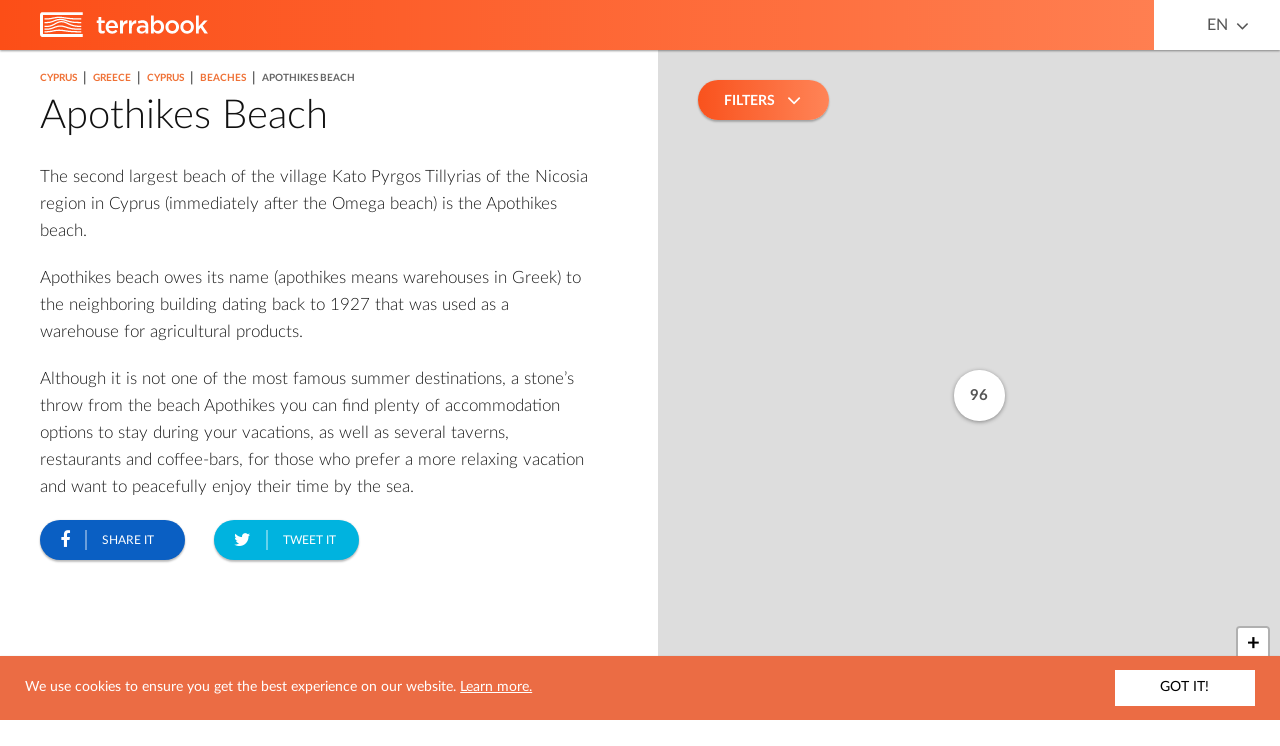

--- FILE ---
content_type: text/html; charset=UTF-8
request_url: https://cyprus.terrabook.com/cyprus/page/apothikes-beach/
body_size: 49996
content:


<!DOCTYPE html>
<html lang="en-US">
	<head>
    <meta charset="UTF-8">
    <meta http-equiv="X-UA-Compatible" content="IE=edge">
    <meta name="HandheldFriendly" content="true">
    <meta name="viewport" content="width=device-width, initial-scale=1 initial-scale=1.0, maximum-scale=1.0, user-scalable=no">
    <meta name="theme-color" content="#fc4e17">
    <meta name="msapplication-TileColor" content="#fc4e17">
    <meta name="msapplication-TileImage" content="https://cyprus.terrabook.com/wp-content/themes/terrabook/assets/img/favicons/ms-icon-144x144.png">
    <link rel="apple-touch-icon" sizes="57x57" href="https://cyprus.terrabook.com/wp-content/themes/terrabook/assets/img/favicons/apple-icon-57x57.png">
    <link rel="apple-touch-icon" sizes="60x60" href="https://cyprus.terrabook.com/wp-content/themes/terrabook/assets/img/favicons/apple-icon-60x60.png">
    <link rel="apple-touch-icon" sizes="72x72" href="https://cyprus.terrabook.com/wp-content/themes/terrabook/assets/img/favicons/apple-icon-72x72.png">
    <link rel="apple-touch-icon" sizes="76x76" href="https://cyprus.terrabook.com/wp-content/themes/terrabook/assets/img/favicons/apple-icon-76x76.png">
    <link rel="apple-touch-icon" sizes="114x114" href="https://cyprus.terrabook.com/wp-content/themes/terrabook/assets/img/favicons/apple-icon-114x114.png">
    <link rel="apple-touch-icon" sizes="120x120" href="https://cyprus.terrabook.com/wp-content/themes/terrabook/assets/img/favicons/apple-icon-120x120.png">
    <link rel="apple-touch-icon" sizes="144x144" href="https://cyprus.terrabook.com/wp-content/themes/terrabook/assets/img/favicons/apple-icon-144x144.png">
    <link rel="apple-touch-icon" sizes="152x152" href="https://cyprus.terrabook.com/wp-content/themes/terrabook/assets/img/favicons/apple-icon-152x152.png">
    <link rel="apple-touch-icon" sizes="180x180" href="https://cyprus.terrabook.com/wp-content/themes/terrabook/assets/img/favicons/apple-icon-180x180.png">
    <link rel="icon" type="image/png" sizes="192x192"  href="https://cyprus.terrabook.com/wp-content/themes/terrabook/assets/img/favicons/android-icon-192x192.png">
    <link rel="icon" type="image/png" sizes="32x32" href="https://cyprus.terrabook.com/wp-content/themes/terrabook/assets/img/favicons/favicon-32x32.png">
    <link rel="icon" type="image/png" sizes="96x96" href="https://cyprus.terrabook.com/wp-content/themes/terrabook/assets/img/favicons/favicon-96x96.png">
    <link rel="icon" type="image/png" sizes="16x16" href="https://cyprus.terrabook.com/wp-content/themes/terrabook/assets/img/favicons/favicon-16x16.png">
    <link rel="manifest" href="https://cyprus.terrabook.com/wp-content/themes/terrabook/assets/img/favicons/manifest.json">

    <link rel="alternate" hreflang="en" href="https://cyprus.terrabook.com/cyprus/page/apothikes-beach/" />
<link rel="alternate" hreflang="el" href="https://cyprus.terrabook.com/el/cyprus/page/apothikes/" />

<!-- This site is optimized with the Yoast SEO plugin v11.5 - https://yoast.com/wordpress/plugins/seo/ -->
<meta name="description" content="Immediately after the beach Omega in Kato Pyrgos of Tillyria you will find the Apothikes beach."/>
<link rel="canonical" href="https://cyprus.terrabook.com/cyprus/page/apothikes-beach/" />
<meta property="og:locale" content="en_US" />
<meta property="og:type" content="article" />
<meta property="og:image" content="https://greece.terrabook.com/wp-content/themes/terrabook/assets/img/placeholder.png" />
<meta property="og:title" content="Apothikes Beach - Cyprus | Cyprus" />
<meta property="og:description" content="Immediately after the beach Omega in Kato Pyrgos of Tillyria you will find the Apothikes beach." />
<meta property="og:url" content="https://cyprus.terrabook.com/cyprus/page/apothikes-beach/" />
<meta property="og:site_name" content="Cyprus" />
<meta name="twitter:card" content="summary" />
<meta name="twitter:description" content="Immediately after the beach Omega in Kato Pyrgos of Tillyria you will find the Apothikes beach." />
<meta name="twitter:title" content="Apothikes Beach - Cyprus | Cyprus" />
<!-- / Yoast SEO plugin. -->

<link rel='dns-prefetch' href='//maps.googleapis.com' />
<link rel='dns-prefetch' href='//s.w.org' />
		<script type="text/javascript">
			window._wpemojiSettings = {"baseUrl":"https:\/\/s.w.org\/images\/core\/emoji\/12.0.0-1\/72x72\/","ext":".png","svgUrl":"https:\/\/s.w.org\/images\/core\/emoji\/12.0.0-1\/svg\/","svgExt":".svg","source":{"concatemoji":"https:\/\/cyprus.terrabook.com\/wp-includes\/js\/wp-emoji-release.min.js?ver=5.2.2"}};
			!function(a,b,c){function d(a,b){var c=String.fromCharCode;l.clearRect(0,0,k.width,k.height),l.fillText(c.apply(this,a),0,0);var d=k.toDataURL();l.clearRect(0,0,k.width,k.height),l.fillText(c.apply(this,b),0,0);var e=k.toDataURL();return d===e}function e(a){var b;if(!l||!l.fillText)return!1;switch(l.textBaseline="top",l.font="600 32px Arial",a){case"flag":return!(b=d([55356,56826,55356,56819],[55356,56826,8203,55356,56819]))&&(b=d([55356,57332,56128,56423,56128,56418,56128,56421,56128,56430,56128,56423,56128,56447],[55356,57332,8203,56128,56423,8203,56128,56418,8203,56128,56421,8203,56128,56430,8203,56128,56423,8203,56128,56447]),!b);case"emoji":return b=d([55357,56424,55356,57342,8205,55358,56605,8205,55357,56424,55356,57340],[55357,56424,55356,57342,8203,55358,56605,8203,55357,56424,55356,57340]),!b}return!1}function f(a){var c=b.createElement("script");c.src=a,c.defer=c.type="text/javascript",b.getElementsByTagName("head")[0].appendChild(c)}var g,h,i,j,k=b.createElement("canvas"),l=k.getContext&&k.getContext("2d");for(j=Array("flag","emoji"),c.supports={everything:!0,everythingExceptFlag:!0},i=0;i<j.length;i++)c.supports[j[i]]=e(j[i]),c.supports.everything=c.supports.everything&&c.supports[j[i]],"flag"!==j[i]&&(c.supports.everythingExceptFlag=c.supports.everythingExceptFlag&&c.supports[j[i]]);c.supports.everythingExceptFlag=c.supports.everythingExceptFlag&&!c.supports.flag,c.DOMReady=!1,c.readyCallback=function(){c.DOMReady=!0},c.supports.everything||(h=function(){c.readyCallback()},b.addEventListener?(b.addEventListener("DOMContentLoaded",h,!1),a.addEventListener("load",h,!1)):(a.attachEvent("onload",h),b.attachEvent("onreadystatechange",function(){"complete"===b.readyState&&c.readyCallback()})),g=c.source||{},g.concatemoji?f(g.concatemoji):g.wpemoji&&g.twemoji&&(f(g.twemoji),f(g.wpemoji)))}(window,document,window._wpemojiSettings);
		</script>
		<style type="text/css">
img.wp-smiley,
img.emoji {
	display: inline !important;
	border: none !important;
	box-shadow: none !important;
	height: 1em !important;
	width: 1em !important;
	margin: 0 .07em !important;
	vertical-align: -0.1em !important;
	background: none !important;
	padding: 0 !important;
}
</style>
	<link rel='stylesheet' id='wp-block-library-css'  href='https://cyprus.terrabook.com/wp-includes/css/dist/block-library/style.min.css?ver=5.2.2' type='text/css' media='all' />
<link rel='stylesheet' id='wpml-legacy-horizontal-list-0-css'  href='//cyprus.terrabook.com/wp-content/plugins/sitepress-multilingual-cms/templates/language-switchers/legacy-list-horizontal/style.css?ver=1' type='text/css' media='all' />
<link rel='stylesheet' id='terrabook-style-css'  href='https://cyprus.terrabook.com/wp-content/themes/terrabook/style.css?ver=5.2.2' type='text/css' media='all' />
<script type='text/javascript' src='https://maps.googleapis.com/maps/api/js?key=AIzaSyA8owxTRajzGtYOj1O6xvIldO5yx-uurjw&#038;language=en&#038;ver=5.2.2' async='async'></script>
<script type='text/javascript' src='https://cyprus.terrabook.com/wp-includes/js/jquery/jquery.js?ver=1.12.4-wp'></script>
<script type='text/javascript' src='https://cyprus.terrabook.com/wp-includes/js/jquery/jquery-migrate.min.js?ver=1.4.1'></script>
<link rel="EditURI" type="application/rsd+xml" title="RSD" href="https://cyprus.terrabook.com/xmlrpc.php?rsd" />
<link rel="wlwmanifest" type="application/wlwmanifest+xml" href="https://cyprus.terrabook.com/wp-includes/wlwmanifest.xml" /> 
<meta name="generator" content="WordPress 5.2.2" />
<link rel='shortlink' href='https://cyprus.terrabook.com/?p=26426' />
<link rel="alternate" type="application/json+oembed" href="https://cyprus.terrabook.com/wp-json/oembed/1.0/embed?url=https%3A%2F%2Fcyprus.terrabook.com%2Fcyprus%2Fpage%2Fapothikes-beach%2F" />
<link rel="alternate" type="text/xml+oembed" href="https://cyprus.terrabook.com/wp-json/oembed/1.0/embed?url=https%3A%2F%2Fcyprus.terrabook.com%2Fcyprus%2Fpage%2Fapothikes-beach%2F&#038;format=xml" />
<meta name="generator" content="WPML ver:4.2.7.1 stt:1,13;" />
<script type="text/javascript">
(function(url){
	if(/(?:Chrome\/26\.0\.1410\.63 Safari\/537\.31|WordfenceTestMonBot)/.test(navigator.userAgent)){ return; }
	var addEvent = function(evt, handler) {
		if (window.addEventListener) {
			document.addEventListener(evt, handler, false);
		} else if (window.attachEvent) {
			document.attachEvent('on' + evt, handler);
		}
	};
	var removeEvent = function(evt, handler) {
		if (window.removeEventListener) {
			document.removeEventListener(evt, handler, false);
		} else if (window.detachEvent) {
			document.detachEvent('on' + evt, handler);
		}
	};
	var evts = 'contextmenu dblclick drag dragend dragenter dragleave dragover dragstart drop keydown keypress keyup mousedown mousemove mouseout mouseover mouseup mousewheel scroll'.split(' ');
	var logHuman = function() {
		if (window.wfLogHumanRan) { return; }
		window.wfLogHumanRan = true;
		var wfscr = document.createElement('script');
		wfscr.type = 'text/javascript';
		wfscr.async = true;
		wfscr.src = url + '&r=' + Math.random();
		(document.getElementsByTagName('head')[0]||document.getElementsByTagName('body')[0]).appendChild(wfscr);
		for (var i = 0; i < evts.length; i++) {
			removeEvent(evts[i], logHuman);
		}
	};
	for (var i = 0; i < evts.length; i++) {
		addEvent(evts[i], logHuman);
	}
})('//cyprus.terrabook.com/?wordfence_lh=1&hid=27C5E6C436F48CBDF04D6DBD8EEF98C8');
</script>
		<script>
		  (function(i,s,o,g,r,a,m){i['GoogleAnalyticsObject']=r;i[r]=i[r]||function(){
		  (i[r].q=i[r].q||[]).push(arguments)},i[r].l=1*new Date();a=s.createElement(o),
		  m=s.getElementsByTagName(o)[0];a.async=1;a.src=g;m.parentNode.insertBefore(a,m)
		  })(window,document,'script','https://www.google-analytics.com/analytics.js','ga');
		  ga('create', 'UA-40564121-2', 'auto');
		  ga('send', 'pageview');
    </script>
	</head>
  <body class="terrabook_page-template-default single single-terrabook_page postid-26426">
      <header class="header">
        <div class="trrb-container-fluid">
          <div class="row">
            <div class="col-sm-12">

              <div class="logo">
                <a title="Terrabook" rel="noopener" target="_blank" href="//www.terrabook.com">
                  <img src="https://cyprus.terrabook.com/wp-content/themes/terrabook/assets/img/logo-desktop-header.svg" onerror="this.src='https://cyprus.terrabook.com/wp-content/themes/terrabook/assets/img/logo-desktop-header.png'; this.onerror=null;" alt="Terrabook Logo" >
                </a>
              </div>

              <nav class="language-switcher pull-right">
                <div class="language-switcher__language--active"><a rel="alternate" hreflang="en" href="#">EN</a> <i class="fa fa-angle-down" aria-hidden="true"></i></div><ul><li class="language-switcher__language"><a class="active hidden-xs" rel="alternate" hreflang="en" href="#">English</a> <a class="active visible-xs" rel="alternate" hreflang="en" href="#">EN</a> </li><li class="language-switcher__language"><a class="hidden-xs" rel="alternate" hreflang="el" href="https://cyprus.terrabook.com/el/cyprus/page/apothikes/">Ελληνικα</a> <a class="visible-xs" rel="alternate" hreflang="el" href="https://cyprus.terrabook.com/el/cyprus/page/apothikes/">EL</a> </li></ul>              </nav>

              <div class="booking-fields pull-right">
                                <div class="booking-fields-wrapper booking-fields-wrapper--hidden"><div class="booking-fields-widget"></div></div>              </div>

            </div>

          </div>
        </div>
      </header>
<main class="main-content" role="main">
  <div class="trrb-container-fluid clearfix">
    <article class="col-content">
      
<section class="terrabook-content" itemscope itemtype="http://schema.org/TouristAttraction">
  <meta itemprop="url" content="https://cyprus.terrabook.com/cyprus/page/apothikes-beach/" />
  <article class="terrabook-content__article">

    <div itemprop="geo" itemscope itemtype="http://schema.org/GeoCoordinates">
      <meta itemprop="latitude" content="" />
      <meta itemprop="longitude" content="" />
    </div>

    <div class="terrabook-content__article--loading"></div>
        <div><ul class="breadcrumb" itemscope itemtype="http://schema.org/BreadcrumbList"><li class="breadcrumb__dots"><a href="#" class="breadcrumb__dots-link"><span></span><span></span><span></span></a></li><li itemprop="itemListElement" itemscope itemtype="http://schema.org/ListItem">
            <a  target="_blank"  href="https://www.terrabook.com" itemprop="item">
              <span itemprop="name"> CYPRUS</span>
              <meta itemprop="position" content="0" />
            </a>
          </li><span class="breadcrumb--separator"> | </span><li itemprop="itemListElement" itemscope itemtype="http://schema.org/ListItem">
            <a  target="_blank"  href="https://www.terrabook.com" itemprop="item">
              <span itemprop="name"> GREECE</span>
              <meta itemprop="position" content="1" />
            </a>
          </li><span class="breadcrumb--separator"> | </span><li itemprop="itemListElement" itemscope itemtype="http://schema.org/ListItem">
            <a  href="https://cyprus.terrabook.com/cyprus/" itemprop="item">
              <span itemprop="name"> CYPRUS</span>
              <meta itemprop="position" content="2" />
            </a>
          </li><span class="breadcrumb--separator"> | </span><li itemprop="itemListElement" itemscope itemtype="http://schema.org/ListItem">
            <a  href="https://cyprus.terrabook.com/cyprus/chapter/beaches/" itemprop="item">
              <span itemprop="name"> BEACHES</span>
              <meta itemprop="position" content="3" />
            </a>
          </li><span class="breadcrumb--separator"> | </span><li class="breadcrumb__li--last" itemprop="itemListElement">APOTHIKES BEACH</li></ul></ul></ul></ul></div>    
    <h1 class="h1" itemprop="name">
      Apothikes Beach    </h1>

    <div class="terrabook-content__article--inner">

    
	    

      <div itemprop="description">
        <p>The second largest beach of the village Kato Pyrgos Tillyrias of the Nicosia region in Cyprus (immediately after the Omega beach) is the Apothikes beach.</p>
<p>Apothikes beach owes its name (apothikes means warehouses in Greek) to the neighboring building dating back to 1927 that was used as a warehouse for agricultural products.</p>
<p>Although it is not one of the most famous summer destinations, a stone&#8217;s throw from the beach Apothikes you can find plenty of accommodation options to stay during your vacations, as well as several taverns, restaurants and coffee-bars, for those who prefer a more relaxing vacation and want to peacefully enjoy their time by the sea.</p>
      </div>

      <div class="terrabook-booking-widget">
        <!-- Booking fields content, handled by js -->
      </div>

      <div class="terrabook-social-buttons clearfix">
          <a class="terrabook-social-buttons__facebook" itemprop="sameAs" href="https://www.facebook.com/sharer/sharer.php?u=https://cyprus.terrabook.com/cyprus/page/apothikes-beach/&title=Apothikes Beach" target="_blank">
             <i class="fa fa-facebook" aria-hidden="true"></i>
             <span class="terrabook-social-buttons--text"> SHARE IT </span>
          </a>
          <a class="terrabook-social-buttons__twitter"
              itemprop="sameAs"
              href="https://twitter.com/intent/tweet?status=https://cyprus.terrabook.com/cyprus/page/apothikes-beach/"
              target="_blank">
            <i class="fa fa-twitter" aria-hidden="true"></i>
            <span class="terrabook-social-buttons--text"> TWEET IT </span>
          </a>
      </div>

          </div>
  </article>
</section>    </article>
    <aside class="col-map">
        <div class="terrabook-map-mobile-button">
    SHOW MAP  </div>
  <div class="terrabook-map" id="map">
    <div class="terrabook-map__slider">
      <div class="terrabook-map__slider--controls">
        <span class="prev">
          <i class="fa fa-angle-left" aria-hidden="true"></i>
        </span>
        <span class="count">
          <span class="from"></span>
          <span class="text"> from </span>
          <span class="to"></span>
        </span>
        <span class="next">
          <i class="fa fa-angle-right" aria-hidden="true"></i>
        </span>
      </div>
      <span class="terrabook-map__slider--close">
        <!-- <i class="fa fa-times" aria-hidden="true"></i> -->
      </span>
      <ul>
        <!-- clusters content goes here -->
      </ul>
    </div>
  </div>
    </aside>
  </div>
</main>
  <section class='interest-tiles'>
    <div class="trrb-container">
      <h2 class="interest-tiles-header">Most Popular</h2>
<ul class='interest-tiles-content owl-carousel'>
                                </ul>    </div>
  </section>

    <footer class="footer">
        <div class="trrb-container">
          <div class="row">
            <div class="col-sm-12">
              <div class="logo">
                <a rel="noopener" title="Terrabook" target="_blank" href="//www.terrabook.com">
                  <img src="https://cyprus.terrabook.com/wp-content/themes/terrabook/assets/img/logo-desktop-footer.svg" class="hidden-xs" alt="Terrabook Logo">
                  <img src="https://cyprus.terrabook.com/wp-content/themes/terrabook/assets/img/logo-mobile-footer.svg" class="hidden-sm hidden-md hidden-lg" alt="Terrabook Logo">
                </a>
              </div>
              <div class="copyright">
                <span class="copyright--text">
                  &copy; 2026, Terrabook. All Rights Reserved.                </span>
              </div>
            </div>
          </div>
        </div>
    </footer>
  <script type='text/javascript' src='https://cyprus.terrabook.com/wp-content/themes/terrabook/assets/js/Leaflet.min.js?ver=1.0.0'></script>
<script type='text/javascript' src='https://cyprus.terrabook.com/wp-content/themes/terrabook/assets/js/Leaflet.Markercluster.min.js?ver=1.0.0'></script>
<script type='text/javascript' src='https://cyprus.terrabook.com/wp-content/themes/terrabook/assets/js/Leaflet.GoogleMutant.js?ver=1.0.0'></script>
<script type='text/javascript' src='https://cyprus.terrabook.com/wp-content/themes/terrabook/assets/js/enquire.min.js?ver=1.0.0' async='async'></script>
<script type='text/javascript' src='https://cyprus.terrabook.com/wp-content/themes/terrabook/assets/js/lightslider.min.js?ver=1.0.0' async='async'></script>
<script type='text/javascript' src='https://cyprus.terrabook.com/wp-content/themes/terrabook/assets/js/lightgallery.min.js?ver=1.0.0' async='async'></script>
<script type='text/javascript' src='https://cyprus.terrabook.com/wp-content/themes/terrabook/assets/js/owlcarousel.min.js?ver=1.0.0' async='async'></script>
<script type='text/javascript' src='https://cyprus.terrabook.com/wp-content/themes/terrabook/assets/js/scrolltofixed.min.js?ver=1.0.0' async='async'></script>
<script type='text/javascript' src='https://cyprus.terrabook.com/wp-content/themes/terrabook/assets/js/ofi.min.js?ver=1.0.0' async='async' defer='defer'></script>
<script type='text/javascript' src='https://cyprus.terrabook.com/wp-content/themes/terrabook/assets/js/dotdotdot.min.js?ver=1.0.0' async='async'></script>
<script type='text/javascript' src='https://cyprus.terrabook.com/wp-content/themes/terrabook/assets/js/cookieconsent.min.js?ver=1.0.0' async='async'></script>
<script type='text/javascript'>
/* <![CDATA[ */
var terrabook_variables = {"terrabook_post_type":"terrabook_page","country_base_url":"https:\/\/cyprus.terrabook.com","theme_directory_url":"https:\/\/cyprus.terrabook.com\/wp-content\/themes\/terrabook","area_lat":"35","area_lng":"33","area_zoom_level":"10","max_cluster_radius":"40","page_zoom_level":"14","area_admin_url":"https:\/\/cyprus.terrabook.com\/wp-admin\/","area_base_url":"cyprus.terrabook.com","icl_language_code":"en","is_singular":"1","terrabook_page_id":"26426","read_more":"Read more","is_terrabook_chapter":"","terrabook_chapter_id":null,"markers":[{"id":28038,"title":"Waterfall Green Valley","terrabook_post_type":"terrabook_page","lat":"","lng":"","terms":[{"term_id":66,"term_name":"Natural Attractions"}],"image":"","permalink":"https:\/\/cyprus.terrabook.com\/cyprus\/page\/waterfall-green-valley\/","excerpt":"The Green Valey waterfall is located in Trimiklini of Limassol province and close to the road connecting Limassol ... ","icon":"default"},{"id":28036,"title":"Venetian Bridge Kalopanagioti","terrabook_post_type":"terrabook_page","lat":"","lng":"","terms":[{"term_id":66,"term_name":"Natural Attractions"}],"image":"","permalink":"https:\/\/cyprus.terrabook.com\/cyprus\/page\/venetian-bridge-kalopanagioti\/","excerpt":"The Venetian bridge Kalopanagioti is one of the most beautiful natural attractions of Cyprus and it is located ... ","icon":"default"},{"id":28034,"title":"Tzelefou Bridge","terrabook_post_type":"terrabook_page","lat":"","lng":"","terms":[{"term_id":66,"term_name":"Natural Attractions"}],"image":"<img width=\"188\" height=\"125\" src=\"https:\/\/cyprus.terrabook.com\/wp-content\/uploads\/2019\/02\/tzelefos-bridge-cyprus-001.jpg\" class=\"attachment-200x125 size-200x125 wp-post-image\" alt=\"\" srcset=\"https:\/\/cyprus.terrabook.com\/wp-content\/uploads\/2019\/02\/tzelefos-bridge-cyprus-001.jpg 5472w, https:\/\/cyprus.terrabook.com\/wp-content\/uploads\/2019\/02\/tzelefos-bridge-cyprus-001-300x200.jpg 300w, https:\/\/cyprus.terrabook.com\/wp-content\/uploads\/2019\/02\/tzelefos-bridge-cyprus-001-768x512.jpg 768w, https:\/\/cyprus.terrabook.com\/wp-content\/uploads\/2019\/02\/tzelefos-bridge-cyprus-001-1024x683.jpg 1024w\" sizes=\"(max-width: 188px) 100vw, 188px\" \/>","permalink":"https:\/\/cyprus.terrabook.com\/cyprus\/page\/tzelefou-bridge\/","excerpt":"Tzelefou Bridge is one interesting natural attraction of Cyprus. It is the largest medieval bridge of the island ... ","icon":"default"},{"id":28032,"title":"Troodos","terrabook_post_type":"terrabook_page","lat":"34.93309166","lng":"32.86715963","terms":[{"term_id":66,"term_name":"Natural Attractions"}],"image":"","permalink":"https:\/\/cyprus.terrabook.com\/cyprus\/page\/troodos\/","excerpt":"Troodos is the mountainous backbone of Cyprus and is a cluster of mountains that occupies 2\/3 of the ... ","icon":"default"},{"id":28030,"title":"Troodos Center of Environmental Information","terrabook_post_type":"terrabook_page","lat":"","lng":"","terms":[{"term_id":66,"term_name":"Natural Attractions"}],"image":"<img width=\"188\" height=\"125\" src=\"https:\/\/cyprus.terrabook.com\/wp-content\/uploads\/2019\/02\/troodos-visitor-centre-cyprus-001.jpg\" class=\"attachment-200x125 size-200x125 wp-post-image\" alt=\"\" srcset=\"https:\/\/cyprus.terrabook.com\/wp-content\/uploads\/2019\/02\/troodos-visitor-centre-cyprus-001.jpg 1500w, https:\/\/cyprus.terrabook.com\/wp-content\/uploads\/2019\/02\/troodos-visitor-centre-cyprus-001-300x200.jpg 300w, https:\/\/cyprus.terrabook.com\/wp-content\/uploads\/2019\/02\/troodos-visitor-centre-cyprus-001-768x512.jpg 768w, https:\/\/cyprus.terrabook.com\/wp-content\/uploads\/2019\/02\/troodos-visitor-centre-cyprus-001-1024x683.jpg 1024w\" sizes=\"(max-width: 188px) 100vw, 188px\" \/>","permalink":"https:\/\/cyprus.terrabook.com\/cyprus\/page\/troodos-center-of-environmental-information\/","excerpt":"The Troodos Center of Environmental Information is the first of its kind in Cyprus and it is located ... ","icon":"default"},{"id":28028,"title":"Troodos Botanical Garden","terrabook_post_type":"terrabook_page","lat":"34.92899255","lng":"32.91557045","terms":[{"term_id":66,"term_name":"Natural Attractions"}],"image":"<img width=\"188\" height=\"125\" src=\"https:\/\/cyprus.terrabook.com\/wp-content\/uploads\/2019\/02\/troodos-botanical-garden-a.g.leventis-cyprus-002.jpg\" class=\"attachment-200x125 size-200x125 wp-post-image\" alt=\"\" srcset=\"https:\/\/cyprus.terrabook.com\/wp-content\/uploads\/2019\/02\/troodos-botanical-garden-a.g.leventis-cyprus-002.jpg 1500w, https:\/\/cyprus.terrabook.com\/wp-content\/uploads\/2019\/02\/troodos-botanical-garden-a.g.leventis-cyprus-002-300x200.jpg 300w, https:\/\/cyprus.terrabook.com\/wp-content\/uploads\/2019\/02\/troodos-botanical-garden-a.g.leventis-cyprus-002-768x512.jpg 768w, https:\/\/cyprus.terrabook.com\/wp-content\/uploads\/2019\/02\/troodos-botanical-garden-a.g.leventis-cyprus-002-1024x683.jpg 1024w\" sizes=\"(max-width: 188px) 100vw, 188px\" \/>","permalink":"https:\/\/cyprus.terrabook.com\/cyprus\/page\/troodos-botanical-garden\/","excerpt":"Troodos Botanical Garden \u2018A.G.Leventis\u2019 is set at an altitude of 1.400 metres above sea level, inside the limits ... ","icon":"default"},{"id":28026,"title":"Stavros tis Psokas","terrabook_post_type":"terrabook_page","lat":"35.02423739","lng":"32.62722999","terms":[{"term_id":66,"term_name":"Natural Attractions"}],"image":"","permalink":"https:\/\/cyprus.terrabook.com\/cyprus\/page\/stavros-tis-psokas\/","excerpt":"Stavros tis Psokas is one of the many natural attractions of Cyprus, located 60 kilometers northeast of Paphos, ... ","icon":"default"},{"id":28023,"title":"Skarfou Bridge","terrabook_post_type":"terrabook_page","lat":"","lng":"","terms":[{"term_id":66,"term_name":"Natural Attractions"}],"image":"","permalink":"https:\/\/cyprus.terrabook.com\/cyprus\/page\/skarfou-bridge\/","excerpt":"One of the many natural attractions of Cyprus is the Skarfou bridge which is located near the Evretou ... ","icon":"default"},{"id":28021,"title":"Sea Caves Cavo Greko","terrabook_post_type":"terrabook_page","lat":"34.96806468","lng":"34.05419143","terms":[{"term_id":66,"term_name":"Natural Attractions"}],"image":"<img width=\"188\" height=\"125\" src=\"https:\/\/cyprus.terrabook.com\/wp-content\/uploads\/2019\/02\/sea-caves-cavo-greco-cyprus-003.jpg\" class=\"attachment-200x125 size-200x125 wp-post-image\" alt=\"\" srcset=\"https:\/\/cyprus.terrabook.com\/wp-content\/uploads\/2019\/02\/sea-caves-cavo-greco-cyprus-003.jpg 1895w, https:\/\/cyprus.terrabook.com\/wp-content\/uploads\/2019\/02\/sea-caves-cavo-greco-cyprus-003-300x200.jpg 300w, https:\/\/cyprus.terrabook.com\/wp-content\/uploads\/2019\/02\/sea-caves-cavo-greco-cyprus-003-768x512.jpg 768w, https:\/\/cyprus.terrabook.com\/wp-content\/uploads\/2019\/02\/sea-caves-cavo-greco-cyprus-003-1024x682.jpg 1024w\" sizes=\"(max-width: 188px) 100vw, 188px\" \/>","permalink":"https:\/\/cyprus.terrabook.com\/cyprus\/page\/sea-caves-cavo-greko\/","excerpt":"The sea caves Cavo Greko and some more underwater caves are located in the eastern shores of Ayia ... ","icon":"default"},{"id":28019,"title":"Salt Lake of Akrotiri","terrabook_post_type":"terrabook_page","lat":"34.60480126","lng":"32.96675283","terms":[{"term_id":66,"term_name":"Natural Attractions"}],"image":"","permalink":"https:\/\/cyprus.terrabook.com\/cyprus\/page\/salt-lake-of-akrotiri\/","excerpt":"The Salt Lake ofAkrotiri is one of Cyprus\u2019 most important natural attractions and the largest lake of the ... ","icon":"default"},{"id":28017,"title":"Routhkias Bridge","terrabook_post_type":"terrabook_page","lat":"","lng":"","terms":[{"term_id":66,"term_name":"Natural Attractions"}],"image":"","permalink":"https:\/\/cyprus.terrabook.com\/cyprus\/page\/routhkias-bridge\/","excerpt":"Routhkias Bridge is located in Paphos forest of Cyprus, about 3 kilometers from the abandoned settlement Vretsia.\r\n\r\nOne of ... ","icon":"default"},{"id":28015,"title":"Rocks of Hasampoulia","terrabook_post_type":"terrabook_page","lat":"34.7960559","lng":"32.7023711","terms":[{"term_id":66,"term_name":"Natural Attractions"}],"image":"","permalink":"https:\/\/cyprus.terrabook.com\/cyprus\/page\/rocks-of-hasampoulia\/","excerpt":"Rocks of Hasampoulia are one of the many natural attractions of Paphos province in Cyprus that a traveller ... ","icon":"default"},{"id":28013,"title":"River Liopetri","terrabook_post_type":"terrabook_page","lat":"34.97078086","lng":"33.90070654","terms":[{"term_id":66,"term_name":"Natural Attractions"}],"image":"","permalink":"https:\/\/cyprus.terrabook.com\/cyprus\/page\/river-liopetri\/","excerpt":"The Liopetri River is a landscape of unique beauty for Cyprus, located in the Famagusta province, about 15 ... ","icon":"default"},{"id":28011,"title":"Pyknis Forest","terrabook_post_type":"terrabook_page","lat":"34.89504805","lng":"32.35801935","terms":[{"term_id":66,"term_name":"Natural Attractions"}],"image":"","permalink":"https:\/\/cyprus.terrabook.com\/cyprus\/page\/pyknis-forest\/","excerpt":"The Pyknis forest is located about 18 kilometers northwest of Paphos in the homonymous province of Cyprus and ... ","icon":"default"},{"id":28009,"title":"Pouropetra Caves","terrabook_post_type":"terrabook_page","lat":"","lng":"","terms":[{"term_id":66,"term_name":"Natural Attractions"}],"image":"","permalink":"https:\/\/cyprus.terrabook.com\/cyprus\/page\/pouropetra-caves\/","excerpt":"The caves of pouropetra are a hidden natural attraction in the village Mammari of Nicossia province in Cyprus.\r\n\r\nMany ... ","icon":"default"},{"id":28007,"title":"Piskopou Bridge","terrabook_post_type":"terrabook_page","lat":"","lng":"","terms":[{"term_id":66,"term_name":"Natural Attractions"}],"image":"","permalink":"https:\/\/cyprus.terrabook.com\/cyprus\/page\/piskopou-bridge\/","excerpt":"The Piskopou Bridge is located near Foini of Limassol province in the Vines region and is one of ... ","icon":"default"},{"id":28005,"title":"Petra tou Romiou","terrabook_post_type":"terrabook_page","lat":"34.66408609","lng":"32.62706906","terms":[{"term_id":66,"term_name":"Natural Attractions"}],"image":"<img width=\"188\" height=\"125\" src=\"https:\/\/cyprus.terrabook.com\/wp-content\/uploads\/2019\/02\/petra-tou-romiou-paphos-cyprus-001.jpg\" class=\"attachment-200x125 size-200x125 wp-post-image\" alt=\"\" srcset=\"https:\/\/cyprus.terrabook.com\/wp-content\/uploads\/2019\/02\/petra-tou-romiou-paphos-cyprus-001.jpg 5472w, https:\/\/cyprus.terrabook.com\/wp-content\/uploads\/2019\/02\/petra-tou-romiou-paphos-cyprus-001-300x200.jpg 300w, https:\/\/cyprus.terrabook.com\/wp-content\/uploads\/2019\/02\/petra-tou-romiou-paphos-cyprus-001-768x512.jpg 768w, https:\/\/cyprus.terrabook.com\/wp-content\/uploads\/2019\/02\/petra-tou-romiou-paphos-cyprus-001-1024x683.jpg 1024w\" sizes=\"(max-width: 188px) 100vw, 188px\" \/>","permalink":"https:\/\/cyprus.terrabook.com\/cyprus\/page\/petra-tou-romiou\/","excerpt":"One of the most popular natural attractions of southwest Cyprus and probably one of the most popular stones ... ","icon":"default"},{"id":28002,"title":"Petra tou Anrogynou","terrabook_post_type":"terrabook_page","lat":"34.98996942","lng":"32.90266737","terms":[{"term_id":66,"term_name":"Natural Attractions"}],"image":"","permalink":"https:\/\/cyprus.terrabook.com\/cyprus\/page\/petra-tou-anrogynou\/","excerpt":"Petra tou Androgynou is a natural attraction of Cyprus which the traveller can visit in Kakopetria of Limassol ... ","icon":"default"},{"id":28000,"title":"Petra tou Androgynou Waterfall","terrabook_post_type":"terrabook_page","lat":"34.99000238","lng":"32.90275991","terms":[{"term_id":66,"term_name":"Natural Attractions"}],"image":"","permalink":"https:\/\/cyprus.terrabook.com\/cyprus\/page\/petra-tou-androgynou-waterfall\/","excerpt":"The Petra tou Androgynou waterfall is located in the village Kakopetria of Nicosia province in Cyprus and is ... ","icon":"default"},{"id":27998,"title":"Pegeia Forest","terrabook_post_type":"terrabook_page","lat":"34.93055638","lng":"32.33016729","terms":[{"term_id":66,"term_name":"Natural Attractions"}],"image":"","permalink":"https:\/\/cyprus.terrabook.com\/cyprus\/page\/pegeia-forest\/","excerpt":"The Pegeia forest is one of the natural attractions of Cyprus and it is located northwest of the ... ","icon":"default"},{"id":27996,"title":"Paralimni Lake","terrabook_post_type":"terrabook_page","lat":"35.03419708","lng":"33.96937109","terms":[{"term_id":66,"term_name":"Natural Attractions"}],"image":"","permalink":"https:\/\/cyprus.terrabook.com\/cyprus\/page\/paralimni-lake\/","excerpt":"The lake of Paralimni is located in the eastern side of Cyprus, in the Famagusta province. It is ... ","icon":"default"},{"id":27992,"title":"Paphos Zoo","terrabook_post_type":"terrabook_page","lat":"34.89282606","lng":"32.34116837","terms":[{"term_id":66,"term_name":"Natural Attractions"}],"image":"<img width=\"188\" height=\"125\" src=\"https:\/\/cyprus.terrabook.com\/wp-content\/uploads\/2019\/02\/pafos-zoo-cyprus-001.jpg\" class=\"attachment-200x125 size-200x125 wp-post-image\" alt=\"\" srcset=\"https:\/\/cyprus.terrabook.com\/wp-content\/uploads\/2019\/02\/pafos-zoo-cyprus-001.jpg 1500w, https:\/\/cyprus.terrabook.com\/wp-content\/uploads\/2019\/02\/pafos-zoo-cyprus-001-300x200.jpg 300w, https:\/\/cyprus.terrabook.com\/wp-content\/uploads\/2019\/02\/pafos-zoo-cyprus-001-768x512.jpg 768w, https:\/\/cyprus.terrabook.com\/wp-content\/uploads\/2019\/02\/pafos-zoo-cyprus-001-1024x683.jpg 1024w\" sizes=\"(max-width: 188px) 100vw, 188px\" \/>","permalink":"https:\/\/cyprus.terrabook.com\/cyprus\/page\/paphos-zoo\/","excerpt":"The Paphos Zoo is the largest of its kind in Cyprus and it is located 18 kilometers north ... ","icon":"default"},{"id":27988,"title":"Paphos Forest","terrabook_post_type":"terrabook_page","lat":"35.01965539","lng":"32.67295897","terms":[{"term_id":66,"term_name":"Natural Attractions"}],"image":"","permalink":"https:\/\/cyprus.terrabook.com\/cyprus\/page\/paphos-forest\/","excerpt":"The Paphos forest is one of natural attractions of Cyprus, located 60 kilometers north of the homonymous capital ... ","icon":"default"},{"id":27985,"title":"Oroklini Lake","terrabook_post_type":"terrabook_page","lat":"34.96717475","lng":"33.65583301","terms":[{"term_id":66,"term_name":"Natural Attractions"}],"image":"","permalink":"https:\/\/cyprus.terrabook.com\/cyprus\/page\/oroklini-lake\/","excerpt":"The lake of Oroklini is a very important natural habitat of Larnaca province and it is located in ... ","icon":"default"},{"id":27983,"title":"National Forest Athalassa","terrabook_post_type":"terrabook_page","lat":"35.12494325","lng":"33.39613104","terms":[{"term_id":66,"term_name":"Natural Attractions"}],"image":"<img width=\"188\" height=\"125\" src=\"https:\/\/cyprus.terrabook.com\/wp-content\/uploads\/2019\/02\/athalassa-national-park-nicosia-cyprus-003.jpg\" class=\"attachment-200x125 size-200x125 wp-post-image\" alt=\"\" srcset=\"https:\/\/cyprus.terrabook.com\/wp-content\/uploads\/2019\/02\/athalassa-national-park-nicosia-cyprus-003.jpg 1500w, https:\/\/cyprus.terrabook.com\/wp-content\/uploads\/2019\/02\/athalassa-national-park-nicosia-cyprus-003-300x200.jpg 300w, https:\/\/cyprus.terrabook.com\/wp-content\/uploads\/2019\/02\/athalassa-national-park-nicosia-cyprus-003-768x512.jpg 768w, https:\/\/cyprus.terrabook.com\/wp-content\/uploads\/2019\/02\/athalassa-national-park-nicosia-cyprus-003-1024x683.jpg 1024w\" sizes=\"(max-width: 188px) 100vw, 188px\" \/>","permalink":"https:\/\/cyprus.terrabook.com\/cyprus\/page\/national-forest-athalassa\/","excerpt":"The National Forest Athalassa is located about 5 kilometers southeast of Nicosia in the homonymous province of Cyprus, ... ","icon":"default"},{"id":27981,"title":"Millomeri Waterfalls","terrabook_post_type":"terrabook_page","lat":"","lng":"","terms":[{"term_id":66,"term_name":"Natural Attractions"}],"image":"","permalink":"https:\/\/cyprus.terrabook.com\/cyprus\/page\/millomeri-waterfalls\/","excerpt":"The Millomeri waterfall is one of the most beautiful natural attractions not only of Limassol province but of ... ","icon":"default"},{"id":27979,"title":"Meleti Forest","terrabook_post_type":"terrabook_page","lat":"34.90682134","lng":"32.33001173","terms":[{"term_id":66,"term_name":"Natural Attractions"}],"image":"","permalink":"https:\/\/cyprus.terrabook.com\/cyprus\/page\/meleti-forest\/","excerpt":"The Meleti forest is one of the natural attractions of Cyprus, located about 1 kilometer north of Agios ... ","icon":"default"},{"id":27977,"title":"Machaira Forest","terrabook_post_type":"terrabook_page","lat":"34.94209592","lng":"33.19021761","terms":[{"term_id":66,"term_name":"Natural Attractions"}],"image":"","permalink":"https:\/\/cyprus.terrabook.com\/cyprus\/page\/machaira-forest\/","excerpt":"The Machaira forest is located 45 kilometers southwest of Nicossia, about 60 kilometers west of Larnaca, 130 kilometers ... ","icon":"default"},{"id":27975,"title":"Linear Park Pediaios","terrabook_post_type":"terrabook_page","lat":"","lng":"","terms":[{"term_id":66,"term_name":"Natural Attractions"}],"image":"","permalink":"https:\/\/cyprus.terrabook.com\/cyprus\/page\/linear-park-pediaios\/","excerpt":"The Linear Park Pediaios in Cyprus was established in 2002 and is a green lung for Nicosia, with ... ","icon":"default"},{"id":27973,"title":"Limassol Zoo","terrabook_post_type":"terrabook_page","lat":"34.68329476","lng":"33.05459979","terms":[{"term_id":66,"term_name":"Natural Attractions"}],"image":"","permalink":"https:\/\/cyprus.terrabook.com\/cyprus\/page\/limassol-zoo\/","excerpt":"The Limassol Zoo in Cyprus is located at the heart of the city, near the beach and it ... ","icon":"default"},{"id":27971,"title":"Larnaka\u2019s Salt Lake","terrabook_post_type":"terrabook_page","lat":"34.89468702","lng":"33.62323393","terms":[{"term_id":66,"term_name":"Natural Attractions"}],"image":"<img width=\"200\" height=\"96\" src=\"https:\/\/cyprus.terrabook.com\/wp-content\/uploads\/2019\/02\/salt-lake-larnaka-cyprus-007.jpg\" class=\"attachment-200x125 size-200x125 wp-post-image\" alt=\"\" srcset=\"https:\/\/cyprus.terrabook.com\/wp-content\/uploads\/2019\/02\/salt-lake-larnaka-cyprus-007.jpg 1584w, https:\/\/cyprus.terrabook.com\/wp-content\/uploads\/2019\/02\/salt-lake-larnaka-cyprus-007-300x144.jpg 300w, https:\/\/cyprus.terrabook.com\/wp-content\/uploads\/2019\/02\/salt-lake-larnaka-cyprus-007-768x369.jpg 768w, https:\/\/cyprus.terrabook.com\/wp-content\/uploads\/2019\/02\/salt-lake-larnaka-cyprus-007-1024x493.jpg 1024w\" sizes=\"(max-width: 200px) 100vw, 200px\" \/>","permalink":"https:\/\/cyprus.terrabook.com\/cyprus\/page\/larnakas-salt-lake\/","excerpt":"Larnaka\u2019s Salt Lake is one of the popular natural attractions of Cyprus and it is located southwest of ... ","icon":"default"},{"id":27969,"title":"Lake Evretou","terrabook_post_type":"terrabook_page","lat":"34.96335263","lng":"32.47423861","terms":[{"term_id":66,"term_name":"Natural Attractions"}],"image":"","permalink":"https:\/\/cyprus.terrabook.com\/cyprus\/page\/lake-evretou\/","excerpt":"Lake Evretou is one of the natural attractions of Paphos province and is one of the many artificial ... ","icon":"default"},{"id":27967,"title":"Kremmiotis Waterfall","terrabook_post_type":"terrabook_page","lat":"","lng":"","terms":[{"term_id":66,"term_name":"Natural Attractions"}],"image":"","permalink":"https:\/\/cyprus.terrabook.com\/cyprus\/page\/kremmiotis-waterfall\/","excerpt":"The Kremmiotis waterfall is one of the less known natural attractions of Paphos province and is located just ... ","icon":"default"},{"id":27965,"title":"Korakas Bridge","terrabook_post_type":"terrabook_page","lat":"34.97101873","lng":"34.07594951","terms":[{"term_id":66,"term_name":"Natural Attractions"}],"image":"<img width=\"188\" height=\"125\" src=\"https:\/\/cyprus.terrabook.com\/wp-content\/uploads\/2019\/02\/kamara-tou-koraka-famagusta-cyprus-002.jpg\" class=\"attachment-200x125 size-200x125 wp-post-image\" alt=\"\" srcset=\"https:\/\/cyprus.terrabook.com\/wp-content\/uploads\/2019\/02\/kamara-tou-koraka-famagusta-cyprus-002.jpg 1500w, https:\/\/cyprus.terrabook.com\/wp-content\/uploads\/2019\/02\/kamara-tou-koraka-famagusta-cyprus-002-300x200.jpg 300w, https:\/\/cyprus.terrabook.com\/wp-content\/uploads\/2019\/02\/kamara-tou-koraka-famagusta-cyprus-002-768x512.jpg 768w, https:\/\/cyprus.terrabook.com\/wp-content\/uploads\/2019\/02\/kamara-tou-koraka-famagusta-cyprus-002-1024x683.jpg 1024w\" sizes=\"(max-width: 188px) 100vw, 188px\" \/>","permalink":"https:\/\/cyprus.terrabook.com\/cyprus\/page\/korakas-bridge\/","excerpt":"The Korakas Bridge is a natural attraction of Cyprus located on the cape Cavo Greco of Famagusta province, ... ","icon":"default"},{"id":27963,"title":"Karavopetres","terrabook_post_type":"terrabook_page","lat":"","lng":"","terms":[{"term_id":66,"term_name":"Natural Attractions"}],"image":"","permalink":"https:\/\/cyprus.terrabook.com\/cyprus\/page\/karavopetres\/","excerpt":"Karavopetres are rocky formations encountered in the Akamas cape and located immediately after the Lara Beach in Paphos ... ","icon":"default"},{"id":27961,"title":"Institution of Environmental Studies Kritou Terra","terrabook_post_type":"terrabook_page","lat":"","lng":"","terms":[{"term_id":66,"term_name":"Natural Attractions"}],"image":"","permalink":"https:\/\/cyprus.terrabook.com\/cyprus\/page\/institution-of-environmental-studies-kritou-terra\/","excerpt":"The Institution of Environmental Studies Kritou Terras is housed in the old renovated elementary school of the homonymous ... ","icon":"default"},{"id":27959,"title":"Hot Springs Kalopanagioti","terrabook_post_type":"terrabook_page","lat":"","lng":"","terms":[{"term_id":66,"term_name":"Natural Attractions"}],"image":"","permalink":"https:\/\/cyprus.terrabook.com\/cyprus\/page\/hot-springs-kalopanagioti\/","excerpt":"The Hot Springs Kalopanagioti are a natural attraction which is near the Setrachos river, next to the homonymous ... ","icon":"default"},{"id":27955,"title":"Geopark Troodos","terrabook_post_type":"terrabook_page","lat":"","lng":"","terms":[{"term_id":66,"term_name":"Natural Attractions"}],"image":"<img width=\"188\" height=\"125\" src=\"https:\/\/cyprus.terrabook.com\/wp-content\/uploads\/2019\/02\/troodos-geopark-cyprus-011.jpg\" class=\"attachment-200x125 size-200x125 wp-post-image\" alt=\"\" srcset=\"https:\/\/cyprus.terrabook.com\/wp-content\/uploads\/2019\/02\/troodos-geopark-cyprus-011.jpg 2736w, https:\/\/cyprus.terrabook.com\/wp-content\/uploads\/2019\/02\/troodos-geopark-cyprus-011-300x200.jpg 300w, https:\/\/cyprus.terrabook.com\/wp-content\/uploads\/2019\/02\/troodos-geopark-cyprus-011-768x512.jpg 768w, https:\/\/cyprus.terrabook.com\/wp-content\/uploads\/2019\/02\/troodos-geopark-cyprus-011-1024x683.jpg 1024w\" sizes=\"(max-width: 188px) 100vw, 188px\" \/>","permalink":"https:\/\/cyprus.terrabook.com\/cyprus\/page\/geopark-troodos\/","excerpt":"Troodos Geopark is located in the central part of Cyprus and is one of the most important natural ... ","icon":"default"},{"id":27953,"title":"Fontana Amorosa","terrabook_post_type":"terrabook_page","lat":"35.08974986","lng":"32.30092317","terms":[{"term_id":66,"term_name":"Natural Attractions"}],"image":"","permalink":"https:\/\/cyprus.terrabook.com\/cyprus\/page\/fontana-amorosa\/","excerpt":"Fontana Amorosa is one of the natural attractions of Cyprus and it is located near the homonymous beach ... ","icon":"default"},{"id":27951,"title":"Elia Bridge","terrabook_post_type":"terrabook_page","lat":"","lng":"","terms":[{"term_id":66,"term_name":"Natural Attractions"}],"image":"","permalink":"https:\/\/cyprus.terrabook.com\/cyprus\/page\/elia-bridge\/","excerpt":"The Elia Bridge is located about 4 kilometers before Kaminaria, above Foini river (tributary of Diarizos river) and ... ","icon":"default"},{"id":27949,"title":"Chantara Waterfall","terrabook_post_type":"terrabook_page","lat":"","lng":"","terms":[{"term_id":66,"term_name":"Natural Attractions"}],"image":"","permalink":"https:\/\/cyprus.terrabook.com\/cyprus\/page\/chantara-waterfall\/","excerpt":"The Chantara Waterfall is located 3 kilometers south of the Monastery of Trooditissa and 1 kilometer north of ... ","icon":"default"},{"id":27946,"title":"Center of Environmental Information Salamiou","terrabook_post_type":"terrabook_page","lat":"","lng":"","terms":[{"term_id":66,"term_name":"Natural Attractions"}],"image":"","permalink":"https:\/\/cyprus.terrabook.com\/cyprus\/page\/center-of-environmental-information-salamiou\/","excerpt":"The Center of Environmental Information Salamiou opened in 2010 and it is located in the homonymous village of ... ","icon":"default"},{"id":27944,"title":"Center of Environmental Information Pedoula","terrabook_post_type":"terrabook_page","lat":"","lng":"","terms":[{"term_id":66,"term_name":"Natural Attractions"}],"image":"","permalink":"https:\/\/cyprus.terrabook.com\/cyprus\/page\/center-of-environmental-information-pedoula\/","excerpt":"The Center of Environmental Information Pedoula is located in the homonymous village of Nicosia province in Cyprus. It ... ","icon":"default"},{"id":27942,"title":"Center of Environmental Information of Episkopi Paphos","terrabook_post_type":"terrabook_page","lat":"","lng":"","terms":[{"term_id":66,"term_name":"Natural Attractions"}],"image":"","permalink":"https:\/\/cyprus.terrabook.com\/cyprus\/page\/center-of-environmental-information-of-episkopi-paphos\/","excerpt":"The Center of Environmental Information of Episkopi Paphos is located in the homonymous village, on the main road ... ","icon":"default"},{"id":27940,"title":"Center of Environmental Information of Athalassa","terrabook_post_type":"terrabook_page","lat":"35.14382289","lng":"33.40330278","terms":[{"term_id":66,"term_name":"Natural Attractions"}],"image":"","permalink":"https:\/\/cyprus.terrabook.com\/cyprus\/page\/center-of-environmental-information-of-athalassa\/","excerpt":"The Center of Environmental Information of Athalassa is located in the homonymous national forest, about 6 kilometers southeast ... ","icon":"default"},{"id":27938,"title":"Cedar Valley","terrabook_post_type":"terrabook_page","lat":"35.03153379","lng":"32.65813172","terms":[{"term_id":66,"term_name":"Natural Attractions"}],"image":"<img width=\"188\" height=\"125\" src=\"https:\/\/cyprus.terrabook.com\/wp-content\/uploads\/2019\/02\/cedar-valley-pafos-cyprus-009.jpg\" class=\"attachment-200x125 size-200x125 wp-post-image\" alt=\"\" srcset=\"https:\/\/cyprus.terrabook.com\/wp-content\/uploads\/2019\/02\/cedar-valley-pafos-cyprus-009.jpg 1500w, https:\/\/cyprus.terrabook.com\/wp-content\/uploads\/2019\/02\/cedar-valley-pafos-cyprus-009-300x200.jpg 300w, https:\/\/cyprus.terrabook.com\/wp-content\/uploads\/2019\/02\/cedar-valley-pafos-cyprus-009-768x512.jpg 768w, https:\/\/cyprus.terrabook.com\/wp-content\/uploads\/2019\/02\/cedar-valley-pafos-cyprus-009-1024x683.jpg 1024w\" sizes=\"(max-width: 188px) 100vw, 188px\" \/>","permalink":"https:\/\/cyprus.terrabook.com\/cyprus\/page\/cedar-valley\/","excerpt":"The Cedar Valley is one of the many natural attractions of Cyprus and it is located in the ... ","icon":"default"},{"id":27936,"title":"Cave of the Cyclops","terrabook_post_type":"terrabook_page","lat":"34.98588874","lng":"34.07669843","terms":[{"term_id":66,"term_name":"Natural Attractions"}],"image":"","permalink":"https:\/\/cyprus.terrabook.com\/cyprus\/page\/cave-of-the-cyclops\/","excerpt":"The cave of the Cyclops is near the settlement of Paralimni in the Famagusta province of Cyprus, right ... ","icon":"default"},{"id":27934,"title":"Cave of St. Varnavas","terrabook_post_type":"terrabook_page","lat":"","lng":"","terms":[{"term_id":66,"term_name":"Natural Attractions"}],"image":"","permalink":"https:\/\/cyprus.terrabook.com\/cyprus\/page\/cave-of-st-varnavas\/","excerpt":"In the Limassol province of Cyprus, just outside the village Vasas Koilaniou to the north there is the ... ","icon":"default"},{"id":27932,"title":"Cave of Apostolos Timonas","terrabook_post_type":"terrabook_page","lat":"","lng":"","terms":[{"term_id":66,"term_name":"Natural Attractions"}],"image":"","permalink":"https:\/\/cyprus.terrabook.com\/cyprus\/page\/cave-of-apostolos-timonas\/","excerpt":"In the Limassol province of Cyprus, just outside the village Vasas Koilaniou to the north there is the ... ","icon":"default"},{"id":27930,"title":"Cavo Greco","terrabook_post_type":"terrabook_page","lat":"34.96670141","lng":"34.06927801","terms":[{"term_id":66,"term_name":"Natural Attractions"}],"image":"<img width=\"188\" height=\"125\" src=\"https:\/\/cyprus.terrabook.com\/wp-content\/uploads\/2019\/02\/cape-greco-cyprus-022.jpg\" class=\"attachment-200x125 size-200x125 wp-post-image\" alt=\"\" srcset=\"https:\/\/cyprus.terrabook.com\/wp-content\/uploads\/2019\/02\/cape-greco-cyprus-022.jpg 5472w, https:\/\/cyprus.terrabook.com\/wp-content\/uploads\/2019\/02\/cape-greco-cyprus-022-300x200.jpg 300w, https:\/\/cyprus.terrabook.com\/wp-content\/uploads\/2019\/02\/cape-greco-cyprus-022-768x512.jpg 768w, https:\/\/cyprus.terrabook.com\/wp-content\/uploads\/2019\/02\/cape-greco-cyprus-022-1024x683.jpg 1024w\" sizes=\"(max-width: 188px) 100vw, 188px\" \/>","permalink":"https:\/\/cyprus.terrabook.com\/cyprus\/page\/cavo-greco\/","excerpt":"Cavo Greco, a natural attraction of the island, is a headland in the southeastern part of Cyprus between ... ","icon":"default"},{"id":27928,"title":"Caledonia Waterfall","terrabook_post_type":"terrabook_page","lat":"34.90303095","lng":"32.86955447","terms":[{"term_id":66,"term_name":"Natural Attractions"}],"image":"","permalink":"https:\/\/cyprus.terrabook.com\/cyprus\/page\/caledonia-waterfall\/","excerpt":"The Caledonia waterfall is one of the most popular natural attractions of Pano Platres in Limassol province and ... ","icon":"default"},{"id":27926,"title":"Bridge Monachus Monachus","terrabook_post_type":"terrabook_page","lat":"34.98257016","lng":"34.01625426","terms":[{"term_id":66,"term_name":"Natural Attractions"}],"image":"","permalink":"https:\/\/cyprus.terrabook.com\/cyprus\/page\/bridge-monachus-monachus\/","excerpt":"The Monachus Monachus bridge is located after Pantahou beach and Gliki Nero beach in Ayia Napa with a ... ","icon":"default"},{"id":27924,"title":"Botanical Garden Baths of Aphrodite","terrabook_post_type":"terrabook_page","lat":"35.05628442","lng":"32.34441653","terms":[{"term_id":66,"term_name":"Natural Attractions"}],"image":"","permalink":"https:\/\/cyprus.terrabook.com\/cyprus\/page\/botanical-garden-baths-of-aphrodite\/","excerpt":"The Botanical Garden Baths of Aphrodite is one of the many natural attractions of Cyprus and it is ... ","icon":"default"},{"id":27922,"title":"Baths of Aphrodite","terrabook_post_type":"terrabook_page","lat":"35.05641177","lng":"32.34463915","terms":[{"term_id":66,"term_name":"Natural Attractions"}],"image":"<img width=\"192\" height=\"125\" src=\"https:\/\/cyprus.terrabook.com\/wp-content\/uploads\/2019\/02\/aphrodite-baths-pafos-cyprus-003.jpg\" class=\"attachment-200x125 size-200x125 wp-post-image\" alt=\"\" srcset=\"https:\/\/cyprus.terrabook.com\/wp-content\/uploads\/2019\/02\/aphrodite-baths-pafos-cyprus-003.jpg 1535w, https:\/\/cyprus.terrabook.com\/wp-content\/uploads\/2019\/02\/aphrodite-baths-pafos-cyprus-003-300x195.jpg 300w, https:\/\/cyprus.terrabook.com\/wp-content\/uploads\/2019\/02\/aphrodite-baths-pafos-cyprus-003-768x500.jpg 768w, https:\/\/cyprus.terrabook.com\/wp-content\/uploads\/2019\/02\/aphrodite-baths-pafos-cyprus-003-1024x667.jpg 1024w\" sizes=\"(max-width: 192px) 100vw, 192px\" \/>","permalink":"https:\/\/cyprus.terrabook.com\/cyprus\/page\/baths-of-aphrodite\/","excerpt":"Baths of Aphrodite is one of the most important natural attractions of Cyprus and it is located in ... ","icon":"default"},{"id":27920,"title":"Baths of Adonis","terrabook_post_type":"terrabook_page","lat":"34.87129614","lng":"32.43567064","terms":[{"term_id":66,"term_name":"Natural Attractions"}],"image":"<img width=\"83\" height=\"125\" src=\"https:\/\/cyprus.terrabook.com\/wp-content\/uploads\/2019\/02\/adonis-baths-paphos-cyprus-001.jpg\" class=\"attachment-200x125 size-200x125 wp-post-image\" alt=\"\" srcset=\"https:\/\/cyprus.terrabook.com\/wp-content\/uploads\/2019\/02\/adonis-baths-paphos-cyprus-001.jpg 667w, https:\/\/cyprus.terrabook.com\/wp-content\/uploads\/2019\/02\/adonis-baths-paphos-cyprus-001-200x300.jpg 200w\" sizes=\"(max-width: 83px) 100vw, 83px\" \/>","permalink":"https:\/\/cyprus.terrabook.com\/cyprus\/page\/baths-of-adonis\/","excerpt":"Baths of Adonis, one of the natural attractions of Cyprus, is located in the village Koili, 15 kilemeters ... ","icon":"default"},{"id":27918,"title":"Avakas Gorge","terrabook_post_type":"terrabook_page","lat":"34.92554911","lng":"32.34731063","terms":[{"term_id":66,"term_name":"Natural Attractions"}],"image":"<img width=\"188\" height=\"125\" src=\"https:\/\/cyprus.terrabook.com\/wp-content\/uploads\/2019\/02\/avakas-gorge-paphos-cyprus-003.jpg\" class=\"attachment-200x125 size-200x125 wp-post-image\" alt=\"\" srcset=\"https:\/\/cyprus.terrabook.com\/wp-content\/uploads\/2019\/02\/avakas-gorge-paphos-cyprus-003.jpg 1500w, https:\/\/cyprus.terrabook.com\/wp-content\/uploads\/2019\/02\/avakas-gorge-paphos-cyprus-003-300x200.jpg 300w, https:\/\/cyprus.terrabook.com\/wp-content\/uploads\/2019\/02\/avakas-gorge-paphos-cyprus-003-768x512.jpg 768w, https:\/\/cyprus.terrabook.com\/wp-content\/uploads\/2019\/02\/avakas-gorge-paphos-cyprus-003-1024x683.jpg 1024w\" sizes=\"(max-width: 188px) 100vw, 188px\" \/>","permalink":"https:\/\/cyprus.terrabook.com\/cyprus\/page\/avakas-gorge\/","excerpt":"The Avakas gorge is located west of Akamas cape, 20 kilometers from Paphos in the homonymous province of ... ","icon":"default"},{"id":27916,"title":"Arnaouti Cape","terrabook_post_type":"terrabook_page","lat":"35.10512026","lng":"32.28478432","terms":[{"term_id":66,"term_name":"Natural Attractions"}],"image":"","permalink":"https:\/\/cyprus.terrabook.com\/cyprus\/page\/arnaouti-cape\/","excerpt":"Arnaouti Cape is one of the natural attractions of Cyprus and it is located on the edge of ... ","icon":"default"},{"id":27914,"title":"Androlykos Gorges","terrabook_post_type":"terrabook_page","lat":"","lng":"","terms":[{"term_id":66,"term_name":"Natural Attractions"}],"image":"","permalink":"https:\/\/cyprus.terrabook.com\/cyprus\/page\/androlykos-gorges\/","excerpt":"The Androlykos gorges are located in the homonymous village of Paphos province in Cyprus and they are bordering ... ","icon":"default"},{"id":27912,"title":"Alethrikou Bridge","terrabook_post_type":"terrabook_page","lat":"","lng":"","terms":[{"term_id":66,"term_name":"Natural Attractions"}],"image":"","permalink":"https:\/\/cyprus.terrabook.com\/cyprus\/page\/alethrikou-bridge\/","excerpt":"The Alethrikou bridge is located in the homonymous village of Larnaca province in Cyprus, just south of the ... ","icon":"default"},{"id":27910,"title":"Akapnous Bridge","terrabook_post_type":"terrabook_page","lat":"","lng":"","terms":[{"term_id":66,"term_name":"Natural Attractions"}],"image":"","permalink":"https:\/\/cyprus.terrabook.com\/cyprus\/page\/akapnous-bridge\/","excerpt":"The Akapnous bridge is one of the most beautiful natural attractions of Limassol province and it is located ... ","icon":"default"},{"id":27906,"title":"Akamas","terrabook_post_type":"terrabook_page","lat":"35.04290978","lng":"32.29868352","terms":[{"term_id":66,"term_name":"Natural Attractions"}],"image":"<img width=\"200\" height=\"109\" src=\"https:\/\/cyprus.terrabook.com\/wp-content\/uploads\/2019\/02\/akamas-peninsula-cyprus-001.jpg\" class=\"attachment-200x125 size-200x125 wp-post-image\" alt=\"\" srcset=\"https:\/\/cyprus.terrabook.com\/wp-content\/uploads\/2019\/02\/akamas-peninsula-cyprus-001.jpg 1548w, https:\/\/cyprus.terrabook.com\/wp-content\/uploads\/2019\/02\/akamas-peninsula-cyprus-001-300x163.jpg 300w, https:\/\/cyprus.terrabook.com\/wp-content\/uploads\/2019\/02\/akamas-peninsula-cyprus-001-768x417.jpg 768w, https:\/\/cyprus.terrabook.com\/wp-content\/uploads\/2019\/02\/akamas-peninsula-cyprus-001-1024x556.jpg 1024w\" sizes=\"(max-width: 200px) 100vw, 200px\" \/>","permalink":"https:\/\/cyprus.terrabook.com\/cyprus\/page\/akamas\/","excerpt":"O Akamas, an area of unique beauty away from civilization, located about 40 km northwest of Paphos in ... ","icon":"default"},{"id":27904,"title":"Adelfoi Forest","terrabook_post_type":"terrabook_page","lat":"","lng":"","terms":[{"term_id":66,"term_name":"Natural Attractions"}],"image":"","permalink":"https:\/\/cyprus.terrabook.com\/cyprus\/page\/adelfoi-forest\/","excerpt":"The Adelfoi forest is the natural border of Agia Marina Xyliatou in Nicosia province of Cyprus. To the ... ","icon":"default"},{"id":27900,"title":"Watermill of Kykkos","terrabook_post_type":"terrabook_page","lat":"","lng":"","terms":[{"term_id":65,"term_name":"Cultural Attractions"}],"image":"","permalink":"https:\/\/cyprus.terrabook.com\/cyprus\/page\/watermill-of-kykkos\/","excerpt":"The Watermill of Kykkos is located in the village Kalopanagiotis, Nicosia, and is one of the area&amp;#39;s cultural ... ","icon":"default"},{"id":27898,"title":"Watermill of Daliou","terrabook_post_type":"terrabook_page","lat":"","lng":"","terms":[{"term_id":65,"term_name":"Cultural Attractions"}],"image":"","permalink":"https:\/\/cyprus.terrabook.com\/cyprus\/page\/watermill-of-daliou\/","excerpt":"The Watermill of Daliou (Neromilos Daliou) is one of the many cultural attractions of the homonymous town of ... ","icon":"default"},{"id":27896,"title":"Water Tower of Limassol","terrabook_post_type":"terrabook_page","lat":"34.67823883","lng":"33.03856421","terms":[{"term_id":65,"term_name":"Cultural Attractions"}],"image":"","permalink":"https:\/\/cyprus.terrabook.com\/cyprus\/page\/water-tower-of-limassol\/","excerpt":"The Water Tower of Limassol is a reference point for Limassol city, but also for the whole of ... ","icon":"default"},{"id":27893,"title":"Virgin Mary Chrysopolitissa","terrabook_post_type":"terrabook_page","lat":"34.75778242","lng":"32.41423253","terms":[{"term_id":65,"term_name":"Cultural Attractions"}],"image":"","permalink":"https:\/\/cyprus.terrabook.com\/cyprus\/page\/virgin-mary-chrysopolitissa\/","excerpt":"Panagia (Virgin Mary) Chrysopolitissa is one of the most important cultural attractions of Paphos and is located in ... ","icon":"default"},{"id":27891,"title":"Venetian Walls of Nicosia","terrabook_post_type":"terrabook_page","lat":"35.17425366","lng":"33.37247024","terms":[{"term_id":65,"term_name":"Cultural Attractions"}],"image":"","permalink":"https:\/\/cyprus.terrabook.com\/cyprus\/page\/venetian-walls-of-nicosia\/","excerpt":"The Venetian Walls of Nicosia (Enetika Teixi Levkosias) are undoubtedly the trademark of the capital of Cyprus and ... ","icon":"default"},{"id":27889,"title":"Traditional House of Paralimni","terrabook_post_type":"terrabook_page","lat":"35.03738245","lng":"33.98231236","terms":[{"term_id":65,"term_name":"Cultural Attractions"}],"image":"","permalink":"https:\/\/cyprus.terrabook.com\/cyprus\/page\/traditional-house-of-paralimni\/","excerpt":"The Traditional House of Paralimni is located on Agia Marina Street, next to the stadium, near the central ... ","icon":"default"},{"id":27887,"title":"Town Hall of Paphos","terrabook_post_type":"terrabook_page","lat":"34.77430577","lng":"32.42289696","terms":[{"term_id":65,"term_name":"Cultural Attractions"}],"image":"","permalink":"https:\/\/cyprus.terrabook.com\/cyprus\/page\/town-hall-of-paphos\/","excerpt":"The Town Hall of Paphos is located in the homonymous city, on Griva Digeni Avenue, and is the ... ","icon":"default"},{"id":27885,"title":"Town Hall of Limassol","terrabook_post_type":"terrabook_page","lat":"34.67475815","lng":"33.04407343","terms":[{"term_id":65,"term_name":"Cultural Attractions"}],"image":"","permalink":"https:\/\/cyprus.terrabook.com\/cyprus\/page\/town-hall-of-limassol\/","excerpt":"Town Hall of Limassol is one of the beautiful cultural attractions in the center of the homonymous city ... ","icon":"default"},{"id":27883,"title":"Tower of Rigena in Akama","terrabook_post_type":"terrabook_page","lat":"35.05944606","lng":"32.32563838","terms":[{"term_id":65,"term_name":"Cultural Attractions"}],"image":"","permalink":"https:\/\/cyprus.terrabook.com\/cyprus\/page\/tower-of-rigena-in-akama\/","excerpt":"The Tower of Rigena in Akama is located at the top of the homonymous peninsula, Moutti tis Sotiras, ... ","icon":"default"},{"id":27881,"title":"Throne of the Virgin Mary","terrabook_post_type":"terrabook_page","lat":"34.98257136","lng":"32.73130433","terms":[{"term_id":65,"term_name":"Cultural Attractions"}],"image":"","permalink":"https:\/\/cyprus.terrabook.com\/cyprus\/page\/throne-of-the-virgin-mary\/","excerpt":"The Throne of the Virgin Mary (Throni tis Panagias) is situated 3 kilometers northwest of the Kykkos Monastery ... ","icon":"default"},{"id":27879,"title":"The Fountain of the women of Peyia","terrabook_post_type":"terrabook_page","lat":"34.88367351","lng":"32.38139614","terms":[{"term_id":65,"term_name":"Cultural Attractions"}],"image":"","permalink":"https:\/\/cyprus.terrabook.com\/cyprus\/page\/the-fountain-of-the-women-of-peyia\/","excerpt":"The Fountain of the women of Peyia (Vrisi ton Pegiotison) is one of the cultural attractions of the ... ","icon":"default"},{"id":27877,"title":"The catacomb of Saint Solomoni of Paphos","terrabook_post_type":"terrabook_page","lat":"34.76135845","lng":"32.41240919","terms":[{"term_id":65,"term_name":"Cultural Attractions"}],"image":"<img width=\"188\" height=\"125\" src=\"https:\/\/cyprus.terrabook.com\/wp-content\/uploads\/2019\/02\/agia-solomoni-catacomb-pafos-cyprus-009.jpg\" class=\"attachment-200x125 size-200x125 wp-post-image\" alt=\"\" srcset=\"https:\/\/cyprus.terrabook.com\/wp-content\/uploads\/2019\/02\/agia-solomoni-catacomb-pafos-cyprus-009.jpg 1500w, https:\/\/cyprus.terrabook.com\/wp-content\/uploads\/2019\/02\/agia-solomoni-catacomb-pafos-cyprus-009-300x200.jpg 300w, https:\/\/cyprus.terrabook.com\/wp-content\/uploads\/2019\/02\/agia-solomoni-catacomb-pafos-cyprus-009-768x512.jpg 768w, https:\/\/cyprus.terrabook.com\/wp-content\/uploads\/2019\/02\/agia-solomoni-catacomb-pafos-cyprus-009-1024x683.jpg 1024w\" sizes=\"(max-width: 188px) 100vw, 188px\" \/>","permalink":"https:\/\/cyprus.terrabook.com\/cyprus\/page\/the-catacomb-of-saint-solomoni-of-paphos\/","excerpt":"The catacomb of Saint Solomoni of Paphos is one of the cultural attractions that reflects the rich religious ... ","icon":"default"},{"id":27875,"title":"The catacomb of Saint Lambrianos","terrabook_post_type":"terrabook_page","lat":"34.76142015","lng":"32.41205648","terms":[{"term_id":65,"term_name":"Cultural Attractions"}],"image":"","permalink":"https:\/\/cyprus.terrabook.com\/cyprus\/page\/the-catacomb-of-saint-lambrianos\/","excerpt":"The catacomb of Saint Lambrianos (Katakomvi Agiou Lambrianou) is located on the homonymous street, on the west side ... ","icon":"default"},{"id":27873,"title":"Ancient Theater of Paphos","terrabook_post_type":"terrabook_page","lat":"34.76126149","lng":"32.41391015","terms":[{"term_id":65,"term_name":"Cultural Attractions"}],"image":"","permalink":"https:\/\/cyprus.terrabook.com\/cyprus\/page\/ancient-theater-of-paphos\/","excerpt":"The Ancient Theater of Paphos is located at the northeastern edge of the ancient city, at Agios Agapitos ... ","icon":"default"},{"id":27871,"title":"Temple of Aphrodite of Tamassos","terrabook_post_type":"terrabook_page","lat":"","lng":"","terms":[{"term_id":65,"term_name":"Cultural Attractions"}],"image":"","permalink":"https:\/\/cyprus.terrabook.com\/cyprus\/page\/temple-of-aphrodite-of-tamassos\/","excerpt":"The temple of Aphrodite of Tamassos is found in the homonymous archaeological site located in village Politiko of ... ","icon":"default"},{"id":27867,"title":"Temple of Aphrodite","terrabook_post_type":"terrabook_page","lat":"","lng":"","terms":[{"term_id":65,"term_name":"Cultural Attractions"}],"image":"","permalink":"https:\/\/cyprus.terrabook.com\/cyprus\/page\/temple-of-aphrodite\/","excerpt":"The Temple of Aphrodite is one of the most important cultural attractions of Cyprus, located within the archaeological ... ","icon":"default"},{"id":27865,"title":"Taht El Kale Mosque","terrabook_post_type":"terrabook_page","lat":"35.17508878","lng":"33.36904114","terms":[{"term_id":65,"term_name":"Cultural Attractions"}],"image":"","permalink":"https:\/\/cyprus.terrabook.com\/cyprus\/page\/taht-el-kale-mosque\/","excerpt":"The Taht El Kale Mosque is located in Nicosia's homonymous district and within the city's walls.\r\n\r\nA mosque built ... ","icon":"default"},{"id":27862,"title":"Arablar Mosque (Stavros tou Misirikou)","terrabook_post_type":"terrabook_page","lat":"35.17357474","lng":"33.36300563","terms":[{"term_id":65,"term_name":"Cultural Attractions"}],"image":"","permalink":"https:\/\/cyprus.terrabook.com\/cyprus\/page\/arablar-mosque-stavros-tou-misirikou\/","excerpt":"Stavros tou Misirikou is one of the cultural attractions in Nicosia and is located to the east of ... ","icon":"default"},{"id":27860,"title":"Statue of Freedom of Nicosia","terrabook_post_type":"terrabook_page","lat":"35.17158952","lng":"33.37026089","terms":[{"term_id":65,"term_name":"Cultural Attractions"}],"image":"","permalink":"https:\/\/cyprus.terrabook.com\/cyprus\/page\/statue-of-freedom-of-nicosia\/","excerpt":"The Statue of Freedom of Nicosia (Agalma Elevtherias Levkosias), one of the most important cultural attractions in Cyprus, ... ","icon":"default"},{"id":27858,"title":"Skouriotissa Mine","terrabook_post_type":"terrabook_page","lat":"35.09234179","lng":"32.89318308","terms":[{"term_id":65,"term_name":"Cultural Attractions"}],"image":"","permalink":"https:\/\/cyprus.terrabook.com\/cyprus\/page\/skouriotissa-mine\/","excerpt":"The Skouriotissa Mine (Metalio Skouriotissas) is located 25 kilometers southwest of Nicosia in the homonymous province of Cyprus, ... ","icon":"default"},{"id":27856,"title":"Severios Library","terrabook_post_type":"terrabook_page","lat":"35.17261743","lng":"33.36858689","terms":[{"term_id":63,"term_name":"Libraries"}],"image":"","permalink":"https:\/\/cyprus.terrabook.com\/cyprus\/page\/severios-library\/","excerpt":"Severios Library is located in the old town of Nicosia, on Archiepiskopou Kyprianou square and very close to ... ","icon":"default"},{"id":27854,"title":"Sculpture Park","terrabook_post_type":"terrabook_page","lat":"34.98521409","lng":"34.01828527","terms":[{"term_id":65,"term_name":"Cultural Attractions"}],"image":"<img width=\"188\" height=\"125\" src=\"https:\/\/cyprus.terrabook.com\/wp-content\/uploads\/2019\/02\/ayia-napa-sculpture-park-cyprus-006.jpg\" class=\"attachment-200x125 size-200x125 wp-post-image\" alt=\"\" srcset=\"https:\/\/cyprus.terrabook.com\/wp-content\/uploads\/2019\/02\/ayia-napa-sculpture-park-cyprus-006.jpg 1500w, https:\/\/cyprus.terrabook.com\/wp-content\/uploads\/2019\/02\/ayia-napa-sculpture-park-cyprus-006-300x200.jpg 300w, https:\/\/cyprus.terrabook.com\/wp-content\/uploads\/2019\/02\/ayia-napa-sculpture-park-cyprus-006-768x512.jpg 768w, https:\/\/cyprus.terrabook.com\/wp-content\/uploads\/2019\/02\/ayia-napa-sculpture-park-cyprus-006-1024x683.jpg 1024w\" sizes=\"(max-width: 188px) 100vw, 188px\" \/>","permalink":"https:\/\/cyprus.terrabook.com\/cyprus\/page\/sculpture-park\/","excerpt":"The Sculpture Park is situated at the exit of the city of Agia Napa with the direction of ... ","icon":"default"},{"id":27852,"title":"Sculpture Park Petreon","terrabook_post_type":"terrabook_page","lat":"34.78814453","lng":"33.48700136","terms":[{"term_id":65,"term_name":"Cultural Attractions"}],"image":"<img width=\"200\" height=\"108\" src=\"https:\/\/cyprus.terrabook.com\/wp-content\/uploads\/2019\/02\/petreon-sculpture-park-mazotos-cyprus-001.jpg\" class=\"attachment-200x125 size-200x125 wp-post-image\" alt=\"\" srcset=\"https:\/\/cyprus.terrabook.com\/wp-content\/uploads\/2019\/02\/petreon-sculpture-park-mazotos-cyprus-001.jpg 1856w, https:\/\/cyprus.terrabook.com\/wp-content\/uploads\/2019\/02\/petreon-sculpture-park-mazotos-cyprus-001-300x162.jpg 300w, https:\/\/cyprus.terrabook.com\/wp-content\/uploads\/2019\/02\/petreon-sculpture-park-mazotos-cyprus-001-768x414.jpg 768w, https:\/\/cyprus.terrabook.com\/wp-content\/uploads\/2019\/02\/petreon-sculpture-park-mazotos-cyprus-001-1024x552.jpg 1024w\" sizes=\"(max-width: 200px) 100vw, 200px\" \/>","permalink":"https:\/\/cyprus.terrabook.com\/cyprus\/page\/sculpture-park-petreon\/","excerpt":"The Sculpture Park Petreon is one of the most memorable and unusual places for the visitor who will ... ","icon":"default"},{"id":27849,"title":"Sculpture Park of Limassol","terrabook_post_type":"terrabook_page","lat":"34.67597376","lng":"33.04889432","terms":[{"term_id":65,"term_name":"Cultural Attractions"}],"image":"","permalink":"https:\/\/cyprus.terrabook.com\/cyprus\/page\/sculpture-park-of-limassol\/","excerpt":"The Sculpture Park of Limassol is located around the city center of Limassol in the homonymous province of ... ","icon":"default"},{"id":27847,"title":"School of Fine Arts of Leba","terrabook_post_type":"terrabook_page","lat":"","lng":"","terms":[{"term_id":65,"term_name":"Cultural Attractions"}],"image":"","permalink":"https:\/\/cyprus.terrabook.com\/cyprus\/page\/school-of-fine-arts-of-leba\/","excerpt":"Leba\u2019s School of Fine Arts is housed in the old school of the homonymous village of Paphos in ... ","icon":"default"},{"id":27845,"title":"Royal Tombs of Tamassos","terrabook_post_type":"terrabook_page","lat":"","lng":"","terms":[{"term_id":65,"term_name":"Cultural Attractions"}],"image":"","permalink":"https:\/\/cyprus.terrabook.com\/cyprus\/page\/royal-tombs-of-tamassos\/","excerpt":"The Royal Tombs of Tamassos (Vasilikoi Tafoi Tamassou) are located just next to the homonymous temple of Aphrodite, ... ","icon":"default"},{"id":27843,"title":"Rialto","terrabook_post_type":"terrabook_page","lat":"34.67952615","lng":"33.04572192","terms":[{"term_id":65,"term_name":"Cultural Attractions"}],"image":"<img width=\"195\" height=\"125\" src=\"https:\/\/cyprus.terrabook.com\/wp-content\/uploads\/2019\/02\/rialto-theater-limassol-cyprus-002.jpg\" class=\"attachment-200x125 size-200x125 wp-post-image\" alt=\"\" srcset=\"https:\/\/cyprus.terrabook.com\/wp-content\/uploads\/2019\/02\/rialto-theater-limassol-cyprus-002.jpg 1563w, https:\/\/cyprus.terrabook.com\/wp-content\/uploads\/2019\/02\/rialto-theater-limassol-cyprus-002-300x192.jpg 300w, https:\/\/cyprus.terrabook.com\/wp-content\/uploads\/2019\/02\/rialto-theater-limassol-cyprus-002-768x491.jpg 768w, https:\/\/cyprus.terrabook.com\/wp-content\/uploads\/2019\/02\/rialto-theater-limassol-cyprus-002-1024x655.jpg 1024w\" sizes=\"(max-width: 195px) 100vw, 195px\" \/>","permalink":"https:\/\/cyprus.terrabook.com\/cyprus\/page\/rialto\/","excerpt":"Rialto is one of the most historic places in Limassol that functions as a nucleus of culture and ... ","icon":"default"},{"id":27841,"title":"Public Library of Paphos","terrabook_post_type":"terrabook_page","lat":"34.77475963","lng":"32.42239538","terms":[{"term_id":63,"term_name":"Libraries"}],"image":"","permalink":"https:\/\/cyprus.terrabook.com\/cyprus\/page\/public-library-of-paphos\/","excerpt":"The Public Library of Paphos is located in the homonymous city, specifically at the 28th October Square, at ... ","icon":"default"},{"id":27839,"title":"Propylaea of \u200b\u200bthe Iakovio Gymnasium","terrabook_post_type":"terrabook_page","lat":"34.77457414","lng":"32.42332739","terms":[{"term_id":65,"term_name":"Cultural Attractions"}],"image":"","permalink":"https:\/\/cyprus.terrabook.com\/cyprus\/page\/propylaea-of-%e2%80%8b%e2%80%8bthe-iakovio-gymnasium\/","excerpt":"The Propylaea of \u200b\u200bIakovio Gymnasium are located in Paphos, on Griva Digeni Avenue, which is the main road ... ","icon":"default"},{"id":27837,"title":"Presidential Palace of Cyprus","terrabook_post_type":"terrabook_page","lat":"35.15578429","lng":"33.34734183","terms":[{"term_id":65,"term_name":"Cultural Attractions"}],"image":"","permalink":"https:\/\/cyprus.terrabook.com\/cyprus\/page\/presidential-palace-of-cyprus\/","excerpt":"The Presidential Palace of Cyprus is the office and official residence of the President of the Republic of ... ","icon":"default"},{"id":27835,"title":"Pavilion of the Sleeping Eros","terrabook_post_type":"terrabook_page","lat":"34.77374975","lng":"32.42156128","terms":[{"term_id":65,"term_name":"Cultural Attractions"}],"image":"","permalink":"https:\/\/cyprus.terrabook.com\/cyprus\/page\/pavilion-of-the-sleeping-eros\/","excerpt":"The Pavilion of the Sleeping Eros is located in the heart of Pano Pafos and specifically in Kostis ... ","icon":"default"},{"id":27833,"title":"Park of Folk Poets in Xylotymbou","terrabook_post_type":"terrabook_page","lat":"","lng":"","terms":[{"term_id":65,"term_name":"Cultural Attractions"}],"image":"","permalink":"https:\/\/cyprus.terrabook.com\/cyprus\/page\/park-of-folk-poets-in-xylotymbou\/","excerpt":"The Park of Folk Poets in Xylotymbou is an original park in the homonymous village of the Larnaca ... ","icon":"default"},{"id":27829,"title":"Pancyprian Gymnasium","terrabook_post_type":"terrabook_page","lat":"35.17339138","lng":"33.36848765","terms":[{"term_id":65,"term_name":"Cultural Attractions"}],"image":"","permalink":"https:\/\/cyprus.terrabook.com\/cyprus\/page\/pancyprian-gymnasium\/","excerpt":"The Pancyprian Gymnasium is located in the old town of Nicosia, at Archiepiskopou Kyprianou Square and next to ... ","icon":"default"},{"id":27827,"title":"Pafos Gate","terrabook_post_type":"terrabook_page","lat":"35.17353685","lng":"33.35644811","terms":[{"term_id":65,"term_name":"Cultural Attractions"}],"image":"","permalink":"https:\/\/cyprus.terrabook.com\/cyprus\/page\/pafos-gate\/","excerpt":"The Pafos Gate was one of the three entrances that the Venetians built for access through the walls ... ","icon":"default"},{"id":27825,"title":"Ottoman Baths of Paphos","terrabook_post_type":"terrabook_page","lat":"34.77749153","lng":"32.41943664","terms":[{"term_id":65,"term_name":"Cultural Attractions"}],"image":"","permalink":"https:\/\/cyprus.terrabook.com\/cyprus\/page\/ottoman-baths-of-paphos\/","excerpt":"The Ottoman Baths of Paphos are located in the homonymous city, below Petraki Miltiadou street, near the Municipal ... ","icon":"default"},{"id":27822,"title":"Omeriye Mosque","terrabook_post_type":"terrabook_page","lat":"35.17197059","lng":"33.36556907","terms":[{"term_id":65,"term_name":"Cultural Attractions"}],"image":"","permalink":"https:\/\/cyprus.terrabook.com\/cyprus\/page\/omeriye-mosque\/","excerpt":"The Omeriye Mosque is one of the cultural attractions of Cyprus and is located on Trikoupi Street, near ... ","icon":"default"},{"id":27819,"title":"Old Town Hall of Nicosia","terrabook_post_type":"terrabook_page","lat":"35.16944294","lng":"33.36097994","terms":[{"term_id":65,"term_name":"Cultural Attractions"}],"image":"","permalink":"https:\/\/cyprus.terrabook.com\/cyprus\/page\/old-town-hall-of-nicosia\/","excerpt":"The Old Town Hall of Nicosia (Palio Dimarchio Levkosias) is one of the beautiful neoclassical buildings within the ... ","icon":"default"},{"id":27816,"title":"Nicosia Aqueduct","terrabook_post_type":"terrabook_page","lat":"35.17200829","lng":"33.36978614","terms":[{"term_id":65,"term_name":"Cultural Attractions"}],"image":"","permalink":"https:\/\/cyprus.terrabook.com\/cyprus\/page\/nicosia-aqueduct\/","excerpt":"The Nicosia Aqueduct is located inside the city walls, specifically at Nikiforos Fokas Street and almost opposite the ... ","icon":"default"},{"id":27813,"title":"Nicolaidio Gymnasium of Paphos","terrabook_post_type":"terrabook_page","lat":"34.77437365","lng":"32.42348832","terms":[{"term_id":65,"term_name":"Cultural Attractions"}],"image":"","permalink":"https:\/\/cyprus.terrabook.com\/cyprus\/page\/nicolaidio-gymnasium-of-paphos\/","excerpt":"Nicolaidio Gymnasium of Paphos is located in the homonymous city, on Griva Digeni Avenue, which is the main ... ","icon":"default"},{"id":27811,"title":"Municipal Market of Paphos","terrabook_post_type":"terrabook_page","lat":"34.77843224","lng":"32.41877681","terms":[{"term_id":65,"term_name":"Cultural Attractions"}],"image":"","permalink":"https:\/\/cyprus.terrabook.com\/cyprus\/page\/municipal-market-of-paphos\/","excerpt":"The Municipal Market of Paphos (Dimotiki Agora Paphou) is one of the most vibrant cultural attractions in the ... ","icon":"default"},{"id":27809,"title":"Municipal Market of Limassol","terrabook_post_type":"terrabook_page","lat":"34.67273655","lng":"33.04270333","terms":[{"term_id":65,"term_name":"Cultural Attractions"}],"image":"<img width=\"180\" height=\"125\" src=\"https:\/\/cyprus.terrabook.com\/wp-content\/uploads\/2019\/02\/old-municipal-market-limassol-cyprus-001.jpg\" class=\"attachment-200x125 size-200x125 wp-post-image\" alt=\"\" srcset=\"https:\/\/cyprus.terrabook.com\/wp-content\/uploads\/2019\/02\/old-municipal-market-limassol-cyprus-001.jpg 1437w, https:\/\/cyprus.terrabook.com\/wp-content\/uploads\/2019\/02\/old-municipal-market-limassol-cyprus-001-300x209.jpg 300w, https:\/\/cyprus.terrabook.com\/wp-content\/uploads\/2019\/02\/old-municipal-market-limassol-cyprus-001-768x534.jpg 768w, https:\/\/cyprus.terrabook.com\/wp-content\/uploads\/2019\/02\/old-municipal-market-limassol-cyprus-001-1024x713.jpg 1024w\" sizes=\"(max-width: 180px) 100vw, 180px\" \/>","permalink":"https:\/\/cyprus.terrabook.com\/cyprus\/page\/municipal-market-of-limassol\/","excerpt":"The Municipal Market of Limassol known also as Grocery Store is the closed market of the city and ... ","icon":"default"},{"id":27807,"title":"Municipal Library of Limassol","terrabook_post_type":"terrabook_page","lat":"34.68024564","lng":"33.04933257","terms":[{"term_id":63,"term_name":"Libraries"}],"image":"","permalink":"https:\/\/cyprus.terrabook.com\/cyprus\/page\/municipal-library-of-limassol\/","excerpt":"The Municipal Library of Limassol is housed in one of the most beautiful buildings, the mansion of Antonios ... ","icon":"default"},{"id":27805,"title":"Municipal Garden of Limassol","terrabook_post_type":"terrabook_page","lat":"34.68426808","lng":"33.05348461","terms":[{"term_id":65,"term_name":"Cultural Attractions"}],"image":"","permalink":"https:\/\/cyprus.terrabook.com\/cyprus\/page\/municipal-garden-of-limassol\/","excerpt":"The Municipal Garden of Limassol is located in the heart of Limassol, along the coastal road, in the ... ","icon":"default"},{"id":27802,"title":"Municipality Gallery of Paphos","terrabook_post_type":"terrabook_page","lat":"34.77408374","lng":"32.42039107","terms":[{"term_id":65,"term_name":"Cultural Attractions"}],"image":"","permalink":"https:\/\/cyprus.terrabook.com\/cyprus\/page\/municipality-gallery-of-paphos\/","excerpt":"The Municipal Gallery of Paphos is located in the capital of the homonymous province, in particularly on Gladstonos ... ","icon":"default"},{"id":27798,"title":"Moutalos","terrabook_post_type":"terrabook_page","lat":"34.77962735","lng":"32.41983418","terms":[{"term_id":65,"term_name":"Cultural Attractions"}],"image":"","permalink":"https:\/\/cyprus.terrabook.com\/cyprus\/page\/moutalos\/","excerpt":"Moutalos is the Turkish neighborhood of the so-called \"Ktima\" in Paphos, about 2 kilometers from the harbor and ... ","icon":"default"},{"id":27796,"title":"Mosque of Agia Sophia Paphou","terrabook_post_type":"terrabook_page","lat":"34.77967929","lng":"32.41931387","terms":[{"term_id":65,"term_name":"Cultural Attractions"}],"image":"<img width=\"188\" height=\"125\" src=\"https:\/\/cyprus.terrabook.com\/wp-content\/uploads\/2019\/02\/agia-sofia-mosque-paphos-cyprus-006.jpg\" class=\"attachment-200x125 size-200x125 wp-post-image\" alt=\"\" srcset=\"https:\/\/cyprus.terrabook.com\/wp-content\/uploads\/2019\/02\/agia-sofia-mosque-paphos-cyprus-006.jpg 5472w, https:\/\/cyprus.terrabook.com\/wp-content\/uploads\/2019\/02\/agia-sofia-mosque-paphos-cyprus-006-300x200.jpg 300w, https:\/\/cyprus.terrabook.com\/wp-content\/uploads\/2019\/02\/agia-sofia-mosque-paphos-cyprus-006-768x512.jpg 768w, https:\/\/cyprus.terrabook.com\/wp-content\/uploads\/2019\/02\/agia-sofia-mosque-paphos-cyprus-006-1024x683.jpg 1024w\" sizes=\"(max-width: 188px) 100vw, 188px\" \/>","permalink":"https:\/\/cyprus.terrabook.com\/cyprus\/page\/mosque-of-agia-sophia-paphou\/","excerpt":"The mosque of Agia Sophia Paphou is located in the area of \u200b\u200bMoutalos, also known as Ktima, near ... ","icon":"default"},{"id":27792,"title":"The Mosaics of Paphos","terrabook_post_type":"terrabook_page","lat":"","lng":"","terms":[{"term_id":65,"term_name":"Cultural Attractions"}],"image":"<img width=\"198\" height=\"125\" src=\"https:\/\/cyprus.terrabook.com\/wp-content\/uploads\/2019\/02\/archaeological-park-of-paphos-cyprus-074-300x189.jpg\" class=\"attachment-200x125 size-200x125 wp-post-image\" alt=\"\" srcset=\"https:\/\/cyprus.terrabook.com\/wp-content\/uploads\/2019\/02\/archaeological-park-of-paphos-cyprus-074-300x189.jpg 300w, https:\/\/cyprus.terrabook.com\/wp-content\/uploads\/2019\/02\/archaeological-park-of-paphos-cyprus-074-768x483.jpg 768w, https:\/\/cyprus.terrabook.com\/wp-content\/uploads\/2019\/02\/archaeological-park-of-paphos-cyprus-074-1024x644.jpg 1024w\" sizes=\"(max-width: 198px) 100vw, 198px\" \/>","permalink":"https:\/\/cyprus.terrabook.com\/cyprus\/page\/the-mosaics-of-paphos\/","excerpt":"The mosaics of Paphos are one of the cultural attractions to which the homonymous city owes its glory ... ","icon":"default"},{"id":27788,"title":"Monument of Honor and Remembrance of EOKA, Chlorakas","terrabook_post_type":"terrabook_page","lat":"34.80350617","lng":"32.39364285","terms":[{"term_id":65,"term_name":"Cultural Attractions"}],"image":"","permalink":"https:\/\/cyprus.terrabook.com\/cyprus\/page\/monument-of-honor-and-remembrance-of-eoka-chlorakas\/","excerpt":"The Monument of Honor and Remembrance of EOKA in Chlorakas is located in the homonymous village of the ... ","icon":"default"},{"id":27786,"title":"Mill of Gonia in Kakopetria","terrabook_post_type":"terrabook_page","lat":"34.98936513","lng":"32.90172324","terms":[{"term_id":65,"term_name":"Cultural Attractions"}],"image":"","permalink":"https:\/\/cyprus.terrabook.com\/cyprus\/page\/mill-of-gonia-in-kakopetria\/","excerpt":"The Mill of Gonia in Kakopetria is located above the main road of the homonymous village of Nicosia ... ","icon":"default"},{"id":27784,"title":"Medieval watermill of Pyrgos, Limassol","terrabook_post_type":"terrabook_page","lat":"","lng":"","terms":[{"term_id":65,"term_name":"Cultural Attractions"}],"image":"","permalink":"https:\/\/cyprus.terrabook.com\/cyprus\/page\/medieval-watermill-of-pyrgos-limassol\/","excerpt":"The Medieval watermill of Pyrgos, Limassol is one of the cultural attractions of the homonymous village in Limassol.\r\n\r\nA ... ","icon":"default"},{"id":27782,"title":"Medieval and Ottoman Baths of Kato Paphos","terrabook_post_type":"terrabook_page","lat":"34.75872336","lng":"32.41360757","terms":[{"term_id":65,"term_name":"Cultural Attractions"}],"image":"","permalink":"https:\/\/cyprus.terrabook.com\/cyprus\/page\/medieval-and-ottoman-baths-of-kato-paphos\/","excerpt":"The Medieval and Ottoman Baths of Kato Paphos are located in the homonymous city, next to the church ... ","icon":"default"},{"id":27780,"title":"Markellos Hill","terrabook_post_type":"terrabook_page","lat":"","lng":"","terms":[{"term_id":65,"term_name":"Cultural Attractions"}],"image":"","permalink":"https:\/\/cyprus.terrabook.com\/cyprus\/page\/markellos-hill\/","excerpt":"The Markellos Hill (Lofos tou Markellou) was the bulwark of the fortifications of Palaipafos, the ancient capital of ... ","icon":"default"},{"id":27778,"title":"Marina of Limassol","terrabook_post_type":"terrabook_page","lat":"34.66962051","lng":"33.04004072","terms":[{"term_id":65,"term_name":"Cultural Attractions"}],"image":"<img width=\"188\" height=\"125\" src=\"https:\/\/cyprus.terrabook.com\/wp-content\/uploads\/2019\/02\/marina-lemesou-lemesos-cyprus-009.jpg\" class=\"attachment-200x125 size-200x125 wp-post-image\" alt=\"\" srcset=\"https:\/\/cyprus.terrabook.com\/wp-content\/uploads\/2019\/02\/marina-lemesou-lemesos-cyprus-009.jpg 2128w, https:\/\/cyprus.terrabook.com\/wp-content\/uploads\/2019\/02\/marina-lemesou-lemesos-cyprus-009-300x200.jpg 300w, https:\/\/cyprus.terrabook.com\/wp-content\/uploads\/2019\/02\/marina-lemesou-lemesos-cyprus-009-768x511.jpg 768w, https:\/\/cyprus.terrabook.com\/wp-content\/uploads\/2019\/02\/marina-lemesou-lemesos-cyprus-009-1024x681.jpg 1024w\" sizes=\"(max-width: 188px) 100vw, 188px\" \/>","permalink":"https:\/\/cyprus.terrabook.com\/cyprus\/page\/marina-of-limassol\/","excerpt":"The Marina of Limassol is one of the most impressive and modern cultural attractions in Cyprus and is ... ","icon":"default"},{"id":27776,"title":"Mansion of Aksiothea","terrabook_post_type":"terrabook_page","lat":"","lng":"","terms":[{"term_id":65,"term_name":"Cultural Attractions"}],"image":"","permalink":"https:\/\/cyprus.terrabook.com\/cyprus\/page\/mansion-of-aksiothea\/","excerpt":"The Mansion of Aksiothea (Archontiko tis Aksiotheas) is one of the cultural attractions in the city of Nicosia ... ","icon":"default"},{"id":27774,"title":"Love Bridge","terrabook_post_type":"terrabook_page","lat":"34.98284072","lng":"34.01633263","terms":[{"term_id":65,"term_name":"Cultural Attractions"}],"image":"<img width=\"188\" height=\"125\" src=\"https:\/\/cyprus.terrabook.com\/wp-content\/uploads\/2019\/02\/love-bridge-ayia-napa-famagusta-cyprus-001.jpg\" class=\"attachment-200x125 size-200x125 wp-post-image\" alt=\"\" srcset=\"https:\/\/cyprus.terrabook.com\/wp-content\/uploads\/2019\/02\/love-bridge-ayia-napa-famagusta-cyprus-001.jpg 1500w, https:\/\/cyprus.terrabook.com\/wp-content\/uploads\/2019\/02\/love-bridge-ayia-napa-famagusta-cyprus-001-300x200.jpg 300w, https:\/\/cyprus.terrabook.com\/wp-content\/uploads\/2019\/02\/love-bridge-ayia-napa-famagusta-cyprus-001-768x512.jpg 768w, https:\/\/cyprus.terrabook.com\/wp-content\/uploads\/2019\/02\/love-bridge-ayia-napa-famagusta-cyprus-001-1024x683.jpg 1024w\" sizes=\"(max-width: 188px) 100vw, 188px\" \/>","permalink":"https:\/\/cyprus.terrabook.com\/cyprus\/page\/love-bridge\/","excerpt":"The Love Bridge (Gefyra ton erotevmenon) is located in the Mavrokoronas area of \u200b\u200bCyprus, right next to the ... ","icon":"default"},{"id":27772,"title":"Library of the Department of Antiquities of Cyprus","terrabook_post_type":"terrabook_page","lat":"35.17194475","lng":"33.35554625","terms":[{"term_id":63,"term_name":"Libraries"}],"image":"","permalink":"https:\/\/cyprus.terrabook.com\/cyprus\/page\/library-of-the-department-of-antiquities-of-cyprus\/","excerpt":"The Library of the Department of Antiquities of Cyprus (Vivliothiki Tmimatos Archeotiton Kyprou) is located in Nicosia and ... ","icon":"default"},{"id":27770,"title":"Laiki Geitonia of Nicosia","terrabook_post_type":"terrabook_page","lat":"35.16995728","lng":"33.36239044","terms":[{"term_id":65,"term_name":"Cultural Attractions"}],"image":"<img width=\"188\" height=\"125\" src=\"https:\/\/cyprus.terrabook.com\/wp-content\/uploads\/2019\/02\/laiki-geitonia-nicosia-cyprus-001.jpg\" class=\"attachment-200x125 size-200x125 wp-post-image\" alt=\"\" srcset=\"https:\/\/cyprus.terrabook.com\/wp-content\/uploads\/2019\/02\/laiki-geitonia-nicosia-cyprus-001.jpg 3629w, https:\/\/cyprus.terrabook.com\/wp-content\/uploads\/2019\/02\/laiki-geitonia-nicosia-cyprus-001-300x200.jpg 300w, https:\/\/cyprus.terrabook.com\/wp-content\/uploads\/2019\/02\/laiki-geitonia-nicosia-cyprus-001-768x512.jpg 768w, https:\/\/cyprus.terrabook.com\/wp-content\/uploads\/2019\/02\/laiki-geitonia-nicosia-cyprus-001-1024x683.jpg 1024w\" sizes=\"(max-width: 188px) 100vw, 188px\" \/>","permalink":"https:\/\/cyprus.terrabook.com\/cyprus\/page\/laiki-geitonia-of-nicosia\/","excerpt":"The Laiki Geitonia of Nicosia is considered to be the most beautiful part of the old city and ... ","icon":"default"},{"id":27768,"title":"Kindergarten of the Metropolis","terrabook_post_type":"terrabook_page","lat":"","lng":"","terms":[{"term_id":65,"term_name":"Cultural Attractions"}],"image":"","permalink":"https:\/\/cyprus.terrabook.com\/cyprus\/page\/kindergarten-of-the-metropolis\/","excerpt":"The Kindergarten of the Metropolis (Nipiagogio tiw Mitropolis) is situated on the 1st Apriliou Paphou street in the ... ","icon":"default"},{"id":27766,"title":"Kepir Mosque","terrabook_post_type":"terrabook_page","lat":"","lng":"","terms":[{"term_id":65,"term_name":"Cultural Attractions"}],"image":"<img width=\"181\" height=\"125\" src=\"https:\/\/cyprus.terrabook.com\/wp-content\/uploads\/2019\/02\/kebir-mosque-limassol-cyprus-010.jpg\" class=\"attachment-200x125 size-200x125 wp-post-image\" alt=\"\" srcset=\"https:\/\/cyprus.terrabook.com\/wp-content\/uploads\/2019\/02\/kebir-mosque-limassol-cyprus-010.jpg 5109w, https:\/\/cyprus.terrabook.com\/wp-content\/uploads\/2019\/02\/kebir-mosque-limassol-cyprus-010-300x208.jpg 300w, https:\/\/cyprus.terrabook.com\/wp-content\/uploads\/2019\/02\/kebir-mosque-limassol-cyprus-010-768x532.jpg 768w, https:\/\/cyprus.terrabook.com\/wp-content\/uploads\/2019\/02\/kebir-mosque-limassol-cyprus-010-1024x709.jpg 1024w\" sizes=\"(max-width: 181px) 100vw, 181px\" \/>","permalink":"https:\/\/cyprus.terrabook.com\/cyprus\/page\/kepir-mosque\/","excerpt":"The Kepir Mosque is one of the major cultural attractions not only of Limassol but also of the ... ","icon":"default"},{"id":27764,"title":"Kamares of Larnaca","terrabook_post_type":"terrabook_page","lat":"34.91248746","lng":"33.59914584","terms":[{"term_id":65,"term_name":"Cultural Attractions"}],"image":"<img width=\"187\" height=\"125\" src=\"https:\/\/cyprus.terrabook.com\/wp-content\/uploads\/2019\/02\/kamares-aksiotheata-politismou-larnaka-cyprus-001.jpg\" class=\"attachment-200x125 size-200x125 wp-post-image\" alt=\"\" srcset=\"https:\/\/cyprus.terrabook.com\/wp-content\/uploads\/2019\/02\/kamares-aksiotheata-politismou-larnaka-cyprus-001.jpg 2128w, https:\/\/cyprus.terrabook.com\/wp-content\/uploads\/2019\/02\/kamares-aksiotheata-politismou-larnaka-cyprus-001-300x201.jpg 300w, https:\/\/cyprus.terrabook.com\/wp-content\/uploads\/2019\/02\/kamares-aksiotheata-politismou-larnaka-cyprus-001-768x514.jpg 768w, https:\/\/cyprus.terrabook.com\/wp-content\/uploads\/2019\/02\/kamares-aksiotheata-politismou-larnaka-cyprus-001-1024x685.jpg 1024w\" sizes=\"(max-width: 187px) 100vw, 187px\" \/>","permalink":"https:\/\/cyprus.terrabook.com\/cyprus\/page\/kamares-of-larnaca\/","excerpt":"Kamares (Arches) of Larnaca is one of the tourist attractions that the visitor will see in the Larnaca ... ","icon":"default"},{"id":27762,"title":"Jetit Mosque","terrabook_post_type":"terrabook_page","lat":"","lng":"","terms":[{"term_id":65,"term_name":"Cultural Attractions"}],"image":"","permalink":"https:\/\/cyprus.terrabook.com\/cyprus\/page\/jetit-mosque\/","excerpt":"The Jetit Mosque is located in Limassol, at the west end of Ankara Street and opposite Agios Antonios ... ","icon":"default"},{"id":27758,"title":"Imprisoned Graves","terrabook_post_type":"terrabook_page","lat":"35.18036372","lng":"33.34371754","terms":[{"term_id":65,"term_name":"Cultural Attractions"}],"image":"<img width=\"188\" height=\"125\" src=\"https:\/\/cyprus.terrabook.com\/wp-content\/uploads\/2019\/02\/fylakismena-mnimata-nicosia-cyprus-001.jpg\" class=\"attachment-200x125 size-200x125 wp-post-image\" alt=\"\" srcset=\"https:\/\/cyprus.terrabook.com\/wp-content\/uploads\/2019\/02\/fylakismena-mnimata-nicosia-cyprus-001.jpg 3888w, https:\/\/cyprus.terrabook.com\/wp-content\/uploads\/2019\/02\/fylakismena-mnimata-nicosia-cyprus-001-300x200.jpg 300w, https:\/\/cyprus.terrabook.com\/wp-content\/uploads\/2019\/02\/fylakismena-mnimata-nicosia-cyprus-001-768x512.jpg 768w, https:\/\/cyprus.terrabook.com\/wp-content\/uploads\/2019\/02\/fylakismena-mnimata-nicosia-cyprus-001-1024x683.jpg 1024w\" sizes=\"(max-width: 188px) 100vw, 188px\" \/>","permalink":"https:\/\/cyprus.terrabook.com\/cyprus\/page\/imprisoned-graves\/","excerpt":"The Imprisoned Graves are undoubtedly one of the most historic places on the island of Cyprus and one ... ","icon":"default"},{"id":27756,"title":"Idalion Tablet","terrabook_post_type":"terrabook_page","lat":"","lng":"","terms":[{"term_id":65,"term_name":"Cultural Attractions"}],"image":"","permalink":"https:\/\/cyprus.terrabook.com\/cyprus\/page\/idalion-tablet\/","excerpt":"The Idalion Tablet is the oldest title of property that has been found so far and is one ... ","icon":"default"},{"id":27754,"title":"I Love Ayia Napa","terrabook_post_type":"terrabook_page","lat":"34.98873007","lng":"33.99676323","terms":[{"term_id":65,"term_name":"Cultural Attractions"}],"image":"","permalink":"https:\/\/cyprus.terrabook.com\/cyprus\/page\/i-love-ayia-napa\/","excerpt":"The sculpture I Love Ayia Napa is located in the heart of the homonymous town and at the ... ","icon":"default"},{"id":27752,"title":"House of Theseus","terrabook_post_type":"terrabook_page","lat":"","lng":"","terms":[{"term_id":65,"term_name":"Cultural Attractions"}],"image":"<img width=\"188\" height=\"125\" src=\"https:\/\/cyprus.terrabook.com\/wp-content\/uploads\/2019\/02\/house-of-theseus-paphos-cyprus-018.jpg\" class=\"attachment-200x125 size-200x125 wp-post-image\" alt=\"\" srcset=\"https:\/\/cyprus.terrabook.com\/wp-content\/uploads\/2019\/02\/house-of-theseus-paphos-cyprus-018.jpg 3888w, https:\/\/cyprus.terrabook.com\/wp-content\/uploads\/2019\/02\/house-of-theseus-paphos-cyprus-018-300x200.jpg 300w, https:\/\/cyprus.terrabook.com\/wp-content\/uploads\/2019\/02\/house-of-theseus-paphos-cyprus-018-768x512.jpg 768w, https:\/\/cyprus.terrabook.com\/wp-content\/uploads\/2019\/02\/house-of-theseus-paphos-cyprus-018-1024x683.jpg 1024w\" sizes=\"(max-width: 188px) 100vw, 188px\" \/>","permalink":"https:\/\/cyprus.terrabook.com\/cyprus\/page\/house-of-theseus\/","excerpt":"The House of Theseus is one of the villas that host the famous mosaics of Paphos and is ... ","icon":"default"},{"id":27750,"title":"House of Polykarpos Giorkatzi","terrabook_post_type":"terrabook_page","lat":"","lng":"","terms":[{"term_id":65,"term_name":"Cultural Attractions"}],"image":"","permalink":"https:\/\/cyprus.terrabook.com\/cyprus\/page\/house-of-polykarpos-giorkatzi\/","excerpt":"The House of Polykarpos Giorkatzi is located next to the church of Panagia Chrypantanassa, in Palechori Morphou, in ... ","icon":"default"},{"id":27748,"title":"House of Orpheus","terrabook_post_type":"terrabook_page","lat":"","lng":"","terms":[{"term_id":65,"term_name":"Cultural Attractions"}],"image":"","permalink":"https:\/\/cyprus.terrabook.com\/cyprus\/page\/house-of-orpheus\/","excerpt":"The House of Orpheus is located in the Archaeological Park of Kato Paphos, west of the House of ... ","icon":"default"},{"id":27742,"title":"House of Dionysus","terrabook_post_type":"terrabook_page","lat":"34.75822718","lng":"32.40606469","terms":[{"term_id":65,"term_name":"Cultural Attractions"}],"image":"<img width=\"187\" height=\"125\" src=\"https:\/\/cyprus.terrabook.com\/wp-content\/uploads\/2019\/02\/house-of-dionysos-paphos-cyprus-019.jpg\" class=\"attachment-200x125 size-200x125 wp-post-image\" alt=\"\" srcset=\"https:\/\/cyprus.terrabook.com\/wp-content\/uploads\/2019\/02\/house-of-dionysos-paphos-cyprus-019.jpg 3856w, https:\/\/cyprus.terrabook.com\/wp-content\/uploads\/2019\/02\/house-of-dionysos-paphos-cyprus-019-300x200.jpg 300w, https:\/\/cyprus.terrabook.com\/wp-content\/uploads\/2019\/02\/house-of-dionysos-paphos-cyprus-019-768x512.jpg 768w, https:\/\/cyprus.terrabook.com\/wp-content\/uploads\/2019\/02\/house-of-dionysos-paphos-cyprus-019-1024x683.jpg 1024w\" sizes=\"(max-width: 187px) 100vw, 187px\" \/>","permalink":"https:\/\/cyprus.terrabook.com\/cyprus\/page\/house-of-dionysus\/","excerpt":"House of Dionysus is one of the many cultural attractions in the vast area of the Archaeological Park ... ","icon":"default"},{"id":27740,"title":"House of Aiona","terrabook_post_type":"terrabook_page","lat":"","lng":"","terms":[{"term_id":65,"term_name":"Cultural Attractions"}],"image":"<img width=\"188\" height=\"125\" src=\"https:\/\/cyprus.terrabook.com\/wp-content\/uploads\/2019\/02\/house-of-aion-paphos-cyprus-003.jpg\" class=\"attachment-200x125 size-200x125 wp-post-image\" alt=\"\" srcset=\"https:\/\/cyprus.terrabook.com\/wp-content\/uploads\/2019\/02\/house-of-aion-paphos-cyprus-003.jpg 5472w, https:\/\/cyprus.terrabook.com\/wp-content\/uploads\/2019\/02\/house-of-aion-paphos-cyprus-003-300x200.jpg 300w, https:\/\/cyprus.terrabook.com\/wp-content\/uploads\/2019\/02\/house-of-aion-paphos-cyprus-003-768x512.jpg 768w, https:\/\/cyprus.terrabook.com\/wp-content\/uploads\/2019\/02\/house-of-aion-paphos-cyprus-003-1024x683.jpg 1024w\" sizes=\"(max-width: 188px) 100vw, 188px\" \/>","permalink":"https:\/\/cyprus.terrabook.com\/cyprus\/page\/house-of-aiona\/","excerpt":"The House of Aiona is part of the vast area of \u200b\u200bthe Archaeological Park of Kato Paphos and ... ","icon":"default"},{"id":27738,"title":"Hideouts of EOKA","terrabook_post_type":"terrabook_page","lat":"","lng":"","terms":[{"term_id":65,"term_name":"Cultural Attractions"}],"image":"","permalink":"https:\/\/cyprus.terrabook.com\/cyprus\/page\/hideouts-of-eoka\/","excerpt":"The Hideouts of EOKA are located in the wider area of \u200b\u200bLysou in the Paphos province of Cyprus, ... ","icon":"default"},{"id":27736,"title":"Heroes Monument of Avgorou","terrabook_post_type":"terrabook_page","lat":"35.03095985","lng":"33.84893753","terms":[{"term_id":65,"term_name":"Cultural Attractions"}],"image":"","permalink":"https:\/\/cyprus.terrabook.com\/cyprus\/page\/heroes-monument-of-avgorou\/","excerpt":"The Heroes Monument of Avgorou (Mnimio Iroon Avgorou) in Cyprus occupies an area of \u200b\u200b14,500 square meters and ... ","icon":"default"},{"id":27734,"title":"Hamam Omeriye","terrabook_post_type":"terrabook_page","lat":"35.17251871","lng":"33.36532767","terms":[{"term_id":65,"term_name":"Cultural Attractions"}],"image":"<img width=\"187\" height=\"125\" src=\"https:\/\/cyprus.terrabook.com\/wp-content\/uploads\/2019\/02\/hamam-omerie-nicosia-cyprus-001.jpg\" class=\"attachment-200x125 size-200x125 wp-post-image\" alt=\"\" srcset=\"https:\/\/cyprus.terrabook.com\/wp-content\/uploads\/2019\/02\/hamam-omerie-nicosia-cyprus-001.jpg 5443w, https:\/\/cyprus.terrabook.com\/wp-content\/uploads\/2019\/02\/hamam-omerie-nicosia-cyprus-001-300x200.jpg 300w, https:\/\/cyprus.terrabook.com\/wp-content\/uploads\/2019\/02\/hamam-omerie-nicosia-cyprus-001-768x512.jpg 768w, https:\/\/cyprus.terrabook.com\/wp-content\/uploads\/2019\/02\/hamam-omerie-nicosia-cyprus-001-1024x683.jpg 1024w\" sizes=\"(max-width: 187px) 100vw, 187px\" \/>","permalink":"https:\/\/cyprus.terrabook.com\/cyprus\/page\/hamam-omeriye\/","excerpt":"Hamam Omeriye is located in the heart of the old city of Nicosia, across from the homonymous mosque, ... ","icon":"default"},{"id":27732,"title":"Hala Sultan Tekke","terrabook_post_type":"terrabook_page","lat":"34.88549976","lng":"33.61005706","terms":[{"term_id":65,"term_name":"Cultural Attractions"}],"image":"<img width=\"197\" height=\"125\" src=\"https:\/\/cyprus.terrabook.com\/wp-content\/uploads\/2019\/02\/hala-sultan-tekke-larnaca-cyprus-023.jpg\" class=\"attachment-200x125 size-200x125 wp-post-image\" alt=\"\" srcset=\"https:\/\/cyprus.terrabook.com\/wp-content\/uploads\/2019\/02\/hala-sultan-tekke-larnaca-cyprus-023.jpg 2427w, https:\/\/cyprus.terrabook.com\/wp-content\/uploads\/2019\/02\/hala-sultan-tekke-larnaca-cyprus-023-300x190.jpg 300w, https:\/\/cyprus.terrabook.com\/wp-content\/uploads\/2019\/02\/hala-sultan-tekke-larnaca-cyprus-023-768x487.jpg 768w, https:\/\/cyprus.terrabook.com\/wp-content\/uploads\/2019\/02\/hala-sultan-tekke-larnaca-cyprus-023-1024x649.jpg 1024w\" sizes=\"(max-width: 197px) 100vw, 197px\" \/>","permalink":"https:\/\/cyprus.terrabook.com\/cyprus\/page\/hala-sultan-tekke\/","excerpt":"Hala Sultan Tekke is the most important place of pilgrimage of Muslims in Cyprus and one of the ... ","icon":"default"},{"id":27730,"title":"Farmhouse of Agia Napa","terrabook_post_type":"terrabook_page","lat":"","lng":"","terms":[{"term_id":65,"term_name":"Cultural Attractions"}],"image":"","permalink":"https:\/\/cyprus.terrabook.com\/cyprus\/page\/farmhouse-of-agia-napa\/","excerpt":"The Farmhouse of Agia Napa (Agrotospito Agias Napas) is one of the sites of culture of the homonymous ... ","icon":"default"},{"id":27728,"title":"Faneromeni Girls' School","terrabook_post_type":"terrabook_page","lat":"35.17355501","lng":"33.36220365","terms":[{"term_id":65,"term_name":"Cultural Attractions"}],"image":"","permalink":"https:\/\/cyprus.terrabook.com\/cyprus\/page\/faneromeni-girls-school\/","excerpt":"The Faneromeni Girls' School is one of the most imposing neoclassical buildings in Nicosia and at the same ... ","icon":"default"},{"id":27726,"title":"Famagusta Gate","terrabook_post_type":"terrabook_page","lat":"35.17428408","lng":"33.37105215","terms":[{"term_id":65,"term_name":"Cultural Attractions"}],"image":"<img width=\"188\" height=\"125\" src=\"https:\/\/cyprus.terrabook.com\/wp-content\/uploads\/2019\/02\/famagusta-gate-nicosia-cyprus-002.jpg\" class=\"attachment-200x125 size-200x125 wp-post-image\" alt=\"\" srcset=\"https:\/\/cyprus.terrabook.com\/wp-content\/uploads\/2019\/02\/famagusta-gate-nicosia-cyprus-002.jpg 5382w, https:\/\/cyprus.terrabook.com\/wp-content\/uploads\/2019\/02\/famagusta-gate-nicosia-cyprus-002-300x200.jpg 300w, https:\/\/cyprus.terrabook.com\/wp-content\/uploads\/2019\/02\/famagusta-gate-nicosia-cyprus-002-768x512.jpg 768w, https:\/\/cyprus.terrabook.com\/wp-content\/uploads\/2019\/02\/famagusta-gate-nicosia-cyprus-002-1024x683.jpg 1024w\" sizes=\"(max-width: 188px) 100vw, 188px\" \/>","permalink":"https:\/\/cyprus.terrabook.com\/cyprus\/page\/famagusta-gate\/","excerpt":"The Famagusta Gate was the most important of the 3 entrances built by the Venetians in Nicosia for ... ","icon":"default"},{"id":27723,"title":"EOKA hideout of Palechori Oreinis","terrabook_post_type":"terrabook_page","lat":"","lng":"","terms":[{"term_id":65,"term_name":"Cultural Attractions"}],"image":"","permalink":"https:\/\/cyprus.terrabook.com\/cyprus\/page\/eoka-hideout-of-palechori-oreinis\/","excerpt":"The EOKA hideout of Palechori Oreinis is located in the center of the homonymous village of Nicosia in ... ","icon":"default"},{"id":27721,"title":"Elpinikios Library","terrabook_post_type":"terrabook_page","lat":"35.17644137","lng":"33.37723734","terms":[{"term_id":63,"term_name":"Libraries"}],"image":"","permalink":"https:\/\/cyprus.terrabook.com\/cyprus\/page\/elpinikios-library\/","excerpt":"The Elpinikios Library is located in the district of Pallouriotissa, in Nicosia and belongs to the Cultural Services ... ","icon":"default"},{"id":27718,"title":"Dimitrios Elementary School","terrabook_post_type":"terrabook_page","lat":"34.77467108","lng":"32.42305917","terms":[{"term_id":65,"term_name":"Cultural Attractions"}],"image":"","permalink":"https:\/\/cyprus.terrabook.com\/cyprus\/page\/dimitrios-elementary-school\/","excerpt":"The Dimitrios Elementary School is located in the homonymous city, on Griva Digeni Avenue, which is the main ... ","icon":"default"},{"id":27716,"title":"Detention Camp of Kokkinotrimithia","terrabook_post_type":"terrabook_page","lat":"","lng":"","terms":[{"term_id":65,"term_name":"Cultural Attractions"}],"image":"","permalink":"https:\/\/cyprus.terrabook.com\/cyprus\/page\/detention-camp-of-kokkinotrimithia\/","excerpt":"The Detention Camp of Kokkinotrimithia is located about 2 kilometers east of the homonymous village of Nicosia in ... ","icon":"default"},{"id":27714,"title":"Daliou Mosque","terrabook_post_type":"terrabook_page","lat":"","lng":"","terms":[{"term_id":65,"term_name":"Cultural Attractions"}],"image":"","permalink":"https:\/\/cyprus.terrabook.com\/cyprus\/page\/daliou-mosque\/","excerpt":"The Daliou Mosque is located in the old settlement of the homonymous town of Nicosia in Cyprus.\r\n\r\nIn 2006, ... ","icon":"default"},{"id":27712,"title":"Cyprus Library","terrabook_post_type":"terrabook_page","lat":"","lng":"","terms":[{"term_id":63,"term_name":"Libraries"}],"image":"<img width=\"181\" height=\"125\" src=\"https:\/\/cyprus.terrabook.com\/wp-content\/uploads\/2019\/02\/cyprus-library-nicosia-001.jpg\" class=\"attachment-200x125 size-200x125 wp-post-image\" alt=\"\" srcset=\"https:\/\/cyprus.terrabook.com\/wp-content\/uploads\/2019\/02\/cyprus-library-nicosia-001.jpg 1446w, https:\/\/cyprus.terrabook.com\/wp-content\/uploads\/2019\/02\/cyprus-library-nicosia-001-300x207.jpg 300w, https:\/\/cyprus.terrabook.com\/wp-content\/uploads\/2019\/02\/cyprus-library-nicosia-001-768x531.jpg 768w, https:\/\/cyprus.terrabook.com\/wp-content\/uploads\/2019\/02\/cyprus-library-nicosia-001-1024x708.jpg 1024w\" sizes=\"(max-width: 181px) 100vw, 181px\" \/>","permalink":"https:\/\/cyprus.terrabook.com\/cyprus\/page\/cyprus-library\/","excerpt":"The Cyprus Library is located in Nicosia and within walking distance of the Nicosian Town Hall.\r\n\r\nWith its roots ... ","icon":"default"},{"id":27708,"title":"Column of the 28th of October","terrabook_post_type":"terrabook_page","lat":"34.77458956","lng":"32.42270511","terms":[{"term_id":65,"term_name":"Cultural Attractions"}],"image":"","permalink":"https:\/\/cyprus.terrabook.com\/cyprus\/page\/column-of-the-28th-of-october\/","excerpt":"The Column of the 28th of October is located in the homonymous square, in the center of Pano ... ","icon":"default"},{"id":27705,"title":"Casino of Kritou Terra","terrabook_post_type":"terrabook_page","lat":"","lng":"","terms":[{"term_id":65,"term_name":"Cultural Attractions"}],"image":"<img width=\"187\" height=\"125\" src=\"https:\/\/cyprus.terrabook.com\/wp-content\/uploads\/2019\/02\/kazino-kritou-terra-cyprus-001.jpg\" class=\"attachment-200x125 size-200x125 wp-post-image\" alt=\"\" srcset=\"https:\/\/cyprus.terrabook.com\/wp-content\/uploads\/2019\/02\/kazino-kritou-terra-cyprus-001.jpg 5419w, https:\/\/cyprus.terrabook.com\/wp-content\/uploads\/2019\/02\/kazino-kritou-terra-cyprus-001-300x200.jpg 300w, https:\/\/cyprus.terrabook.com\/wp-content\/uploads\/2019\/02\/kazino-kritou-terra-cyprus-001-768x512.jpg 768w, https:\/\/cyprus.terrabook.com\/wp-content\/uploads\/2019\/02\/kazino-kritou-terra-cyprus-001-1024x683.jpg 1024w\" sizes=\"(max-width: 187px) 100vw, 187px\" \/>","permalink":"https:\/\/cyprus.terrabook.com\/cyprus\/page\/casino-of-kritou-terra\/","excerpt":"The Casino of Kritou Terra is the first casino to open in Cyprus and is located in the ... ","icon":"default"},{"id":27703,"title":"Camel Park in Mazotos","terrabook_post_type":"terrabook_page","lat":"34.80062729","lng":"33.50749085","terms":[{"term_id":65,"term_name":"Cultural Attractions"}],"image":"","permalink":"https:\/\/cyprus.terrabook.com\/cyprus\/page\/camel-park-in-mazotos\/","excerpt":"One of the most interesting and unusual activities for the visitor who will come to Mazotos in the ... ","icon":"default"},{"id":27700,"title":"Cactus Park","terrabook_post_type":"terrabook_page","lat":"34.98474919","lng":"34.02105499","terms":[{"term_id":65,"term_name":"Cultural Attractions"}],"image":"<img width=\"188\" height=\"125\" src=\"https:\/\/cyprus.terrabook.com\/wp-content\/uploads\/2019\/02\/ayia-napa-cactus-park-cyprus-002.jpg\" class=\"attachment-200x125 size-200x125 wp-post-image\" alt=\"\" srcset=\"https:\/\/cyprus.terrabook.com\/wp-content\/uploads\/2019\/02\/ayia-napa-cactus-park-cyprus-002.jpg 1500w, https:\/\/cyprus.terrabook.com\/wp-content\/uploads\/2019\/02\/ayia-napa-cactus-park-cyprus-002-300x200.jpg 300w, https:\/\/cyprus.terrabook.com\/wp-content\/uploads\/2019\/02\/ayia-napa-cactus-park-cyprus-002-768x512.jpg 768w, https:\/\/cyprus.terrabook.com\/wp-content\/uploads\/2019\/02\/ayia-napa-cactus-park-cyprus-002-1024x683.jpg 1024w\" sizes=\"(max-width: 188px) 100vw, 188px\" \/>","permalink":"https:\/\/cyprus.terrabook.com\/cyprus\/page\/cactus-park\/","excerpt":"The Cactus Park is situated immediately after the Sculpture Park of Agia Napa, on the route to the ... ","icon":"default"},{"id":27698,"title":"Buyuk Mosque","terrabook_post_type":"terrabook_page","lat":"34.91059363","lng":"33.63720104","terms":[{"term_id":65,"term_name":"Cultural Attractions"}],"image":"<img width=\"187\" height=\"125\" src=\"https:\/\/cyprus.terrabook.com\/wp-content\/uploads\/2019\/02\/buyuk-tzami-larnaca-cyprus-037.jpg\" class=\"attachment-200x125 size-200x125 wp-post-image\" alt=\"\" srcset=\"https:\/\/cyprus.terrabook.com\/wp-content\/uploads\/2019\/02\/buyuk-tzami-larnaca-cyprus-037.jpg 3697w, https:\/\/cyprus.terrabook.com\/wp-content\/uploads\/2019\/02\/buyuk-tzami-larnaca-cyprus-037-300x200.jpg 300w, https:\/\/cyprus.terrabook.com\/wp-content\/uploads\/2019\/02\/buyuk-tzami-larnaca-cyprus-037-768x512.jpg 768w, https:\/\/cyprus.terrabook.com\/wp-content\/uploads\/2019\/02\/buyuk-tzami-larnaca-cyprus-037-1024x683.jpg 1024w\" sizes=\"(max-width: 187px) 100vw, 187px\" \/>","permalink":"https:\/\/cyprus.terrabook.com\/cyprus\/page\/buyuk-mosque\/","excerpt":"The Buyuk Mosque is another place of pilgrimage for the Muslims of Cyprus and is one of the ... ","icon":"default"},{"id":27696,"title":"Bayraktar Mosque","terrabook_post_type":"terrabook_page","lat":"35.16911413","lng":"33.36546242","terms":[{"term_id":65,"term_name":"Cultural Attractions"}],"image":"","permalink":"https:\/\/cyprus.terrabook.com\/cyprus\/page\/bayraktar-mosque\/","excerpt":"The Bayraktar Mosque is located in the city inside the walls, on the south side of old Nicosia ... ","icon":"default"},{"id":27694,"title":"The Basilica of Panagia Limeniotissa","terrabook_post_type":"terrabook_page","lat":"","lng":"","terms":[{"term_id":65,"term_name":"Cultural Attractions"}],"image":"","permalink":"https:\/\/cyprus.terrabook.com\/cyprus\/page\/the-basilica-of-panagia-limeniotissa\/","excerpt":"The Basilica of Panagia Limeniotissa is one of the infinite number of cultural attractions situated in the province ... ","icon":"default"},{"id":27691,"title":"Barn of Liopetri","terrabook_post_type":"terrabook_page","lat":"","lng":"","terms":[{"term_id":65,"term_name":"Cultural Attractions"}],"image":"","permalink":"https:\/\/cyprus.terrabook.com\/cyprus\/page\/barn-of-liopetri\/","excerpt":"The Liopetri Barn (Achyronas tou Liopetriou) is perhaps not only one of the most important sights of Famagusta, ... ","icon":"default"},{"id":27689,"title":"Asklipeio of Pafos","terrabook_post_type":"terrabook_page","lat":"","lng":"","terms":[{"term_id":40,"term_name":"Archaeological Sites"}],"image":"","permalink":"https:\/\/cyprus.terrabook.com\/cyprus\/page\/asklipeio-of-pafos\/","excerpt":"The Asklipeio of Pafos is located in the vast area of \u200b\u200bthe Archaeological Park of Kato Paphos and ... ","icon":"default"},{"id":27687,"title":"Archbishop's Palace","terrabook_post_type":"terrabook_page","lat":"35.17293133","lng":"33.36786836","terms":[{"term_id":65,"term_name":"Cultural Attractions"}],"image":"<img width=\"188\" height=\"125\" src=\"https:\/\/cyprus.terrabook.com\/wp-content\/uploads\/2019\/02\/archbishop-palace-nicosia-cyprus-001.jpg\" class=\"attachment-200x125 size-200x125 wp-post-image\" alt=\"\" srcset=\"https:\/\/cyprus.terrabook.com\/wp-content\/uploads\/2019\/02\/archbishop-palace-nicosia-cyprus-001.jpg 1500w, https:\/\/cyprus.terrabook.com\/wp-content\/uploads\/2019\/02\/archbishop-palace-nicosia-cyprus-001-300x200.jpg 300w, https:\/\/cyprus.terrabook.com\/wp-content\/uploads\/2019\/02\/archbishop-palace-nicosia-cyprus-001-768x512.jpg 768w, https:\/\/cyprus.terrabook.com\/wp-content\/uploads\/2019\/02\/archbishop-palace-nicosia-cyprus-001-1024x683.jpg 1024w\" sizes=\"(max-width: 188px) 100vw, 188px\" \/>","permalink":"https:\/\/cyprus.terrabook.com\/cyprus\/page\/archbishops-palace\/","excerpt":"The Archbishop's Palace (Archiepiskopiko Megaro) is located in Nicosia, at Archbishop Kyprianou Square and is one of the ... ","icon":"default"},{"id":27685,"title":"Archbishop Makarios III Lyceum","terrabook_post_type":"terrabook_page","lat":"","lng":"","terms":[{"term_id":65,"term_name":"Cultural Attractions"}],"image":"","permalink":"https:\/\/cyprus.terrabook.com\/cyprus\/page\/archbishop-makarios-iii-lyceum\/","excerpt":"Archbishop Makarios III Lyceum in Paphos is one of the cultural attractions that the visitor will find on ... ","icon":"default"},{"id":27683,"title":"Apostle Paul\u2019s Pillar","terrabook_post_type":"terrabook_page","lat":"34.75822535","lng":"32.41358343","terms":[{"term_id":40,"term_name":"Archaeological Sites"}],"image":"","permalink":"https:\/\/cyprus.terrabook.com\/cyprus\/page\/apostle-pauls-pillar\/","excerpt":"The Apostle Paul\u2019s Pillar is one of the cultural attractions that the visitor of the Paphos province in ... ","icon":"default"},{"id":27681,"title":"Ancient Theater of Kourion","terrabook_post_type":"terrabook_page","lat":"34.66410354","lng":"32.88809066","terms":[{"term_id":40,"term_name":"Archaeological Sites"}],"image":"<img width=\"188\" height=\"125\" src=\"https:\/\/cyprus.terrabook.com\/wp-content\/uploads\/2019\/02\/ancient-theater-kourio-limassol-district-cyprus-006.jpg\" class=\"attachment-200x125 size-200x125 wp-post-image\" alt=\"\" srcset=\"https:\/\/cyprus.terrabook.com\/wp-content\/uploads\/2019\/02\/ancient-theater-kourio-limassol-district-cyprus-006.jpg 5472w, https:\/\/cyprus.terrabook.com\/wp-content\/uploads\/2019\/02\/ancient-theater-kourio-limassol-district-cyprus-006-300x200.jpg 300w, https:\/\/cyprus.terrabook.com\/wp-content\/uploads\/2019\/02\/ancient-theater-kourio-limassol-district-cyprus-006-768x512.jpg 768w, https:\/\/cyprus.terrabook.com\/wp-content\/uploads\/2019\/02\/ancient-theater-kourio-limassol-district-cyprus-006-1024x683.jpg 1024w\" sizes=\"(max-width: 188px) 100vw, 188px\" \/>","permalink":"https:\/\/cyprus.terrabook.com\/cyprus\/page\/ancient-theater-of-kourion\/","excerpt":"The Ancient Theater of Kourion is located in the homonymous archaeological site and on a hill, south of ... ","icon":"default"},{"id":27674,"title":"Ancient Odeon of Paphos","terrabook_post_type":"terrabook_page","lat":"34.76022142","lng":"32.40711075","terms":[{"term_id":40,"term_name":"Archaeological Sites"}],"image":"","permalink":"https:\/\/cyprus.terrabook.com\/cyprus\/page\/ancient-odeon-of-paphos\/","excerpt":"The Ancient Odeon of Paphos is one of the cultural attractions within the enormous Archaeological Park of Kato ... ","icon":"default"},{"id":27672,"title":"Agora","terrabook_post_type":"terrabook_page","lat":"","lng":"","terms":[{"term_id":40,"term_name":"Archaeological Sites"}],"image":"","permalink":"https:\/\/cyprus.terrabook.com\/cyprus\/page\/agora\/","excerpt":"Agora (the Market) is located in the vast area of \u200b\u200bthe Kato Paphos Archaeological Park, in front of ... ","icon":"default"},{"id":27670,"title":"Achilleios Library","terrabook_post_type":"terrabook_page","lat":"","lng":"","terms":[{"term_id":63,"term_name":"Libraries"}],"image":"","permalink":"https:\/\/cyprus.terrabook.com\/cyprus\/page\/achilleios-library\/","excerpt":"The Achilleios Library is located in the city of Nicosia and specifically at Konstantinos Palaiologou Street.\r\n\r\nHoused in an ... ","icon":"default"},{"id":26398,"title":"Agios Georgios Alamanou Beach","terrabook_post_type":"terrabook_page","lat":"34.70695312","lng":"33.23508292","terms":[{"term_id":6,"term_name":"Beaches"}],"image":"","permalink":"https:\/\/cyprus.terrabook.com\/cyprus\/page\/agios-georgios-alamanou-beach\/","excerpt":"The beach of Agios Georgios Alamanou is situated near the village Monagroulli and is approximately 25 kilometers from ... ","icon":"default"},{"id":27664,"title":"Souni Zanatzia","terrabook_post_type":"terrabook_page","lat":"34.73483676","lng":"32.88157558","terms":[{"term_id":62,"term_name":"Villages"}],"image":"","permalink":"https:\/\/cyprus.terrabook.com\/cyprus\/page\/souni-zanatzia\/","excerpt":"Souni Zanatzia is a suburb in the Limassol province of Cyprus, situated about 23km from the homonymous capital, ... ","icon":"default"},{"id":27662,"title":"Zoopigi","terrabook_post_type":"terrabook_page","lat":"34.86326815","lng":"33.01560116","terms":[{"term_id":62,"term_name":"Villages"}],"image":"","permalink":"https:\/\/cyprus.terrabook.com\/cyprus\/page\/zoopigi\/","excerpt":"Zoopigi is a village in Limassol, in the homonymous province of Cyprus, which is situated about 25 km ... ","icon":"default"},{"id":27658,"title":"Zakaki","terrabook_post_type":"terrabook_page","lat":"34.65788363","lng":"33.00074328","terms":[{"term_id":62,"term_name":"Villages"}],"image":"","permalink":"https:\/\/cyprus.terrabook.com\/cyprus\/page\/zakaki\/","excerpt":"Zakaki is located in the district of Limassol in Cyprus, making it the westernmost part of the Limassol ... ","icon":"default"},{"id":27655,"title":"Zacharia Paphou","terrabook_post_type":"terrabook_page","lat":"34.98215287","lng":"32.53188953","terms":[{"term_id":62,"term_name":"Villages"}],"image":"","permalink":"https:\/\/cyprus.terrabook.com\/cyprus\/page\/zacharia-paphou\/","excerpt":"The abandoned settlement of Zacharia Paphou is located about 40 kilometers northeast of Paphos in the homonymous province ... ","icon":"default"},{"id":27652,"title":"Yermasoyia","terrabook_post_type":"terrabook_page","lat":"34.72162306","lng":"33.08194205","terms":[{"term_id":62,"term_name":"Villages"}],"image":"","permalink":"https:\/\/cyprus.terrabook.com\/cyprus\/page\/yermasoyia\/","excerpt":"Yermasoyia is a suburb of Limassol, situated in the homonymous province of Cyprus, and is 9 km from ... ","icon":"default"},{"id":27647,"title":"Xyliatos","terrabook_post_type":"terrabook_page","lat":"35.03008635","lng":"33.04306682","terms":[{"term_id":62,"term_name":"Villages"}],"image":"","permalink":"https:\/\/cyprus.terrabook.com\/cyprus\/page\/xyliatos\/","excerpt":"Xyliatos is a village of Nicosia in Cyprus and it is situated 42 km southwest of Nicosia, 59 ... ","icon":"default"},{"id":27642,"title":"Vyzakia","terrabook_post_type":"terrabook_page","lat":"35.07650025","lng":"33.01426542","terms":[{"term_id":62,"term_name":"Villages"}],"image":"","permalink":"https:\/\/cyprus.terrabook.com\/cyprus\/page\/vyzakia\/","excerpt":"Vyzakia is a village of Nicosia in Cyprus and it is situated 47 kilometers southwest of Nicosia, 74 ... ","icon":"default"},{"id":27640,"title":"Vrysoules","terrabook_post_type":"terrabook_page","lat":"35.07111897","lng":"33.88181004","terms":[{"term_id":62,"term_name":"Villages"}],"image":"","permalink":"https:\/\/cyprus.terrabook.com\/cyprus\/page\/vrysoules\/","excerpt":"The village of Vrysoules is a refugee settlement of the community of Aheritos in the Famagusta province of ... ","icon":"default"},{"id":27635,"title":"Vretsia","terrabook_post_type":"terrabook_page","lat":"34.89159224","lng":"32.65855146","terms":[{"term_id":62,"term_name":"Villages"}],"image":"","permalink":"https:\/\/cyprus.terrabook.com\/cyprus\/page\/vretsia\/","excerpt":"Vretsia is a deserted village in the province of Paphos and it is located 38 kilometers northeast of ... ","icon":"default"},{"id":27633,"title":"Vikla","terrabook_post_type":"terrabook_page","lat":"34.82549958","lng":"33.19256581","terms":[{"term_id":62,"term_name":"Villages"}],"image":"","permalink":"https:\/\/cyprus.terrabook.com\/cyprus\/page\/vikla\/","excerpt":"Vikla is a village in the district Limassol in Cyprus, situated about 35 km from Limassol, 60 km ... ","icon":"default"},{"id":27631,"title":"Vasa Kellakiou","terrabook_post_type":"terrabook_page","lat":"34.80296354","lng":"33.21516996","terms":[{"term_id":62,"term_name":"Villages"}],"image":"","permalink":"https:\/\/cyprus.terrabook.com\/cyprus\/page\/vasa-kellakiou\/","excerpt":"The village Vasa Kellakiou is located about 35 km away from Limassol in the homonymous province of Cyprus, ... ","icon":"default"},{"id":27627,"title":"Livadia Pitsilias","terrabook_post_type":"terrabook_page","lat":"34.94623775","lng":"33.02330326","terms":[{"term_id":62,"term_name":"Villages"}],"image":"","permalink":"https:\/\/cyprus.terrabook.com\/cyprus\/page\/livadia-pitsilias\/","excerpt":"Livadia Pitsilias is located 50 kilometers southwest of Nicosia in the homonymous province of Cyprus and it is ... ","icon":"default"},{"id":27623,"title":"Tseri","terrabook_post_type":"terrabook_page","lat":"35.07226461","lng":"33.32408106","terms":[{"term_id":62,"term_name":"Villages"}],"image":"","permalink":"https:\/\/cyprus.terrabook.com\/cyprus\/page\/tseri\/","excerpt":"Tseri is a town located about 10 kilometers southwest of the center of Nicosia in the homonymous province ... ","icon":"default"},{"id":27618,"title":"Tsakistra","terrabook_post_type":"terrabook_page","lat":"35.02476347","lng":"32.72319652","terms":[{"term_id":62,"term_name":"Villages"}],"image":"","permalink":"https:\/\/cyprus.terrabook.com\/cyprus\/page\/tsakistra\/","excerpt":"Tsakistra is a village of Nicosia in Cyprus and it is situated 92 kilometers southwest of the homonymous ... ","icon":"default"},{"id":27614,"title":"Tsada","terrabook_post_type":"terrabook_page","lat":"34.83693385","lng":"32.47540471","terms":[{"term_id":62,"term_name":"Villages"}],"image":"","permalink":"https:\/\/cyprus.terrabook.com\/cyprus\/page\/tsada\/","excerpt":"Tsada in the province of Paphos in Cyprus is situated 11 kilometers northeast of Paphos, 74 kilometers northwest ... ","icon":"default"},{"id":27610,"title":"Troulli","terrabook_post_type":"terrabook_page","lat":"35.01104423","lng":"33.61455783","terms":[{"term_id":62,"term_name":"Villages"}],"image":"","permalink":"https:\/\/cyprus.terrabook.com\/cyprus\/page\/troulli\/","excerpt":"Troulli is one of four villages within the green line (demilitarized zone), it belongs to the province of ... ","icon":"default"},{"id":27608,"title":"Trimithousa","terrabook_post_type":"terrabook_page","lat":"34.97417074","lng":"32.48745069","terms":[{"term_id":62,"term_name":"Villages"}],"image":"","permalink":"https:\/\/cyprus.terrabook.com\/cyprus\/page\/trimithousa\/","excerpt":"Trimithousa is located about 38 kilometers north of Paphos in the homonymous province of Cyprus and is about ... ","icon":"default"},{"id":27605,"title":"Tremithousa","terrabook_post_type":"terrabook_page","lat":"34.82072591","lng":"32.43955845","terms":[{"term_id":62,"term_name":"Villages"}],"image":"","permalink":"https:\/\/cyprus.terrabook.com\/cyprus\/page\/tremithousa\/","excerpt":"Tremithousa in the province of Paphos is situated 7 kilometers northeast of the homonymous city, 70 kilometers northwest ... ","icon":"default"},{"id":27601,"title":"Treis Elies","terrabook_post_type":"terrabook_page","lat":"34.93243411","lng":"32.79407387","terms":[{"term_id":62,"term_name":"Villages"}],"image":"","permalink":"https:\/\/cyprus.terrabook.com\/cyprus\/page\/treis-elies\/","excerpt":"Treis Elies is a village of the district of Limassol in Cyprus and is situated about 50 kilometers ... ","icon":"default"},{"id":27597,"title":"Trachypedoula","terrabook_post_type":"terrabook_page","lat":"34.80054217","lng":"32.67920498","terms":[{"term_id":62,"term_name":"Villages"}],"image":"","permalink":"https:\/\/cyprus.terrabook.com\/cyprus\/page\/trachypedoula\/","excerpt":"Trachypedoula is a village in the Paphos province of Cyprus and it is situated 36 kilometers east of ... ","icon":"default"},{"id":27592,"title":"Trachoni","terrabook_post_type":"terrabook_page","lat":"34.65560955","lng":"32.95765644","terms":[{"term_id":62,"term_name":"Villages"}],"image":"","permalink":"https:\/\/cyprus.terrabook.com\/cyprus\/page\/trachoni\/","excerpt":"Trachoni is a suburb of the Limassol province in Cyprus, situated about 13 kilometers northwest of the homonymous ... ","icon":"default"},{"id":27587,"title":"Tochni","terrabook_post_type":"terrabook_page","lat":"34.76796133","lng":"33.32059463","terms":[{"term_id":62,"term_name":"Villages"}],"image":"<img width=\"188\" height=\"125\" src=\"https:\/\/cyprus.terrabook.com\/wp-content\/uploads\/2019\/02\/tochni-villages-cyprus-001.jpg\" class=\"attachment-200x125 size-200x125 wp-post-image\" alt=\"\" srcset=\"https:\/\/cyprus.terrabook.com\/wp-content\/uploads\/2019\/02\/tochni-villages-cyprus-001.jpg 1500w, https:\/\/cyprus.terrabook.com\/wp-content\/uploads\/2019\/02\/tochni-villages-cyprus-001-300x200.jpg 300w, https:\/\/cyprus.terrabook.com\/wp-content\/uploads\/2019\/02\/tochni-villages-cyprus-001-768x512.jpg 768w, https:\/\/cyprus.terrabook.com\/wp-content\/uploads\/2019\/02\/tochni-villages-cyprus-001-1024x683.jpg 1024w\" sizes=\"(max-width: 188px) 100vw, 188px\" \/>","permalink":"https:\/\/cyprus.terrabook.com\/cyprus\/page\/tochni\/","excerpt":"Tochni is a small picturesque village in the Larnaca district of Cyprus, situated 40 km southwest of Larnaca, ... ","icon":"default"},{"id":27584,"title":"Timi","terrabook_post_type":"terrabook_page","lat":"34.73173334","lng":"32.51602829","terms":[{"term_id":62,"term_name":"Villages"}],"image":"","permalink":"https:\/\/cyprus.terrabook.com\/cyprus\/page\/timi\/","excerpt":"Timi is one of the villages of Cyprus located in the province of Paphos and it is situated ... ","icon":"default"},{"id":27581,"title":"Theletra","terrabook_post_type":"terrabook_page","lat":"34.91178797","lng":"32.44745225","terms":[{"term_id":62,"term_name":"Villages"}],"image":"","permalink":"https:\/\/cyprus.terrabook.com\/cyprus\/page\/theletra\/","excerpt":"Theletra is situated about 23 kilometers north of Paphos in the homonymous province of Cyprus, about 85 kilometers ... ","icon":"default"},{"id":27577,"title":"Tersefanou","terrabook_post_type":"terrabook_page","lat":"34.85449736","lng":"33.54714957","terms":[{"term_id":62,"term_name":"Villages"}],"image":"","permalink":"https:\/\/cyprus.terrabook.com\/cyprus\/page\/tersefanou\/","excerpt":"Tersefanou is a village in the Larnaca district in Cyprus and is situated about 15 kilometers southeast of ... ","icon":"default"},{"id":27575,"title":"Terra","terrabook_post_type":"terrabook_page","lat":"34.96591356","lng":"32.42453782","terms":[{"term_id":62,"term_name":"Villages"}],"image":"","permalink":"https:\/\/cyprus.terrabook.com\/cyprus\/page\/terra\/","excerpt":"Terra is a village in the province of Paphos in Cyprus and it is situated 32 kilometers north ... ","icon":"default"},{"id":27571,"title":"Temvria","terrabook_post_type":"terrabook_page","lat":"35.02631487","lng":"32.89175282","terms":[{"term_id":62,"term_name":"Villages"}],"image":"","permalink":"https:\/\/cyprus.terrabook.com\/cyprus\/page\/temvria\/","excerpt":"Temvria is a village of Nicosia in Cyprus and it is situated 60 kilometers southwest of the homonymous ... ","icon":"default"},{"id":27567,"title":"Tala","terrabook_post_type":"terrabook_page","lat":"34.84072889","lng":"32.43049328","terms":[{"term_id":62,"term_name":"Villages"}],"image":"<img width=\"188\" height=\"125\" src=\"https:\/\/cyprus.terrabook.com\/wp-content\/uploads\/2019\/02\/tala-villages-pafos-cyprus-005.jpg\" class=\"attachment-200x125 size-200x125 wp-post-image\" alt=\"\" srcset=\"https:\/\/cyprus.terrabook.com\/wp-content\/uploads\/2019\/02\/tala-villages-pafos-cyprus-005.jpg 1500w, https:\/\/cyprus.terrabook.com\/wp-content\/uploads\/2019\/02\/tala-villages-pafos-cyprus-005-300x200.jpg 300w, https:\/\/cyprus.terrabook.com\/wp-content\/uploads\/2019\/02\/tala-villages-pafos-cyprus-005-768x512.jpg 768w, https:\/\/cyprus.terrabook.com\/wp-content\/uploads\/2019\/02\/tala-villages-pafos-cyprus-005-1024x683.jpg 1024w\" sizes=\"(max-width: 188px) 100vw, 188px\" \/>","permalink":"https:\/\/cyprus.terrabook.com\/cyprus\/page\/tala\/","excerpt":"Tala is a village in the province of Paphos in Cyprus and it is situated 11 kilometers north ... ","icon":"default"},{"id":27561,"title":"Sylikou","terrabook_post_type":"terrabook_page","lat":"34.83247942","lng":"32.88886582","terms":[{"term_id":62,"term_name":"Villages"}],"image":"","permalink":"https:\/\/cyprus.terrabook.com\/cyprus\/page\/sylikou\/","excerpt":"Sylikou is a village of the district of Limassol in Cyprus and is situated 25 km northwest of ... ","icon":"default"},{"id":27557,"title":"Sycopetra","terrabook_post_type":"terrabook_page","lat":"34.87810512","lng":"33.11164703","terms":[{"term_id":62,"term_name":"Villages"}],"image":"","permalink":"https:\/\/cyprus.terrabook.com\/cyprus\/page\/sycopetra\/","excerpt":"Sycopetra is a village in the district of Limassol, Cyprus, situated 40 km northeast of the homonymous capital, ... ","icon":"default"},{"id":27551,"title":"Strovolos","terrabook_post_type":"terrabook_page","lat":"35.13477955","lng":"33.35814779","terms":[{"term_id":62,"term_name":"Villages"}],"image":"","permalink":"https:\/\/cyprus.terrabook.com\/cyprus\/page\/strovolos\/","excerpt":"Strovolos is located about 8 kilometers southwest of Nicosia in the homonymous province of Cyprus.\r\n\r\nBeing an independent municipality ... ","icon":"default"},{"id":27547,"title":"Stroubi","terrabook_post_type":"terrabook_page","lat":"34.88280808","lng":"32.47957823","terms":[{"term_id":62,"term_name":"Villages"}],"image":"","permalink":"https:\/\/cyprus.terrabook.com\/cyprus\/page\/stroubi\/","excerpt":"Stroubi in Cyprus is a village in the province of Paphos and it is situated 18 kilometers north ... ","icon":"default"},{"id":27543,"title":"Steni Paphou","terrabook_post_type":"terrabook_page","lat":"34.99760725","lng":"32.47221306","terms":[{"term_id":62,"term_name":"Villages"}],"image":"","permalink":"https:\/\/cyprus.terrabook.com\/cyprus\/page\/steni-paphou\/","excerpt":"At the northwestern tip of Cyprus you will find Steni Paphou, which is located in the homonymous province ... ","icon":"default"},{"id":27539,"title":"Stavrokonou","terrabook_post_type":"terrabook_page","lat":"34.78482032","lng":"32.61798178","terms":[{"term_id":62,"term_name":"Villages"}],"image":"","permalink":"https:\/\/cyprus.terrabook.com\/cyprus\/page\/stavrokonou\/","excerpt":"Stavrokonou is a village in the province of Paphos in Cyprus and it is situated 26 kilometers east ... ","icon":"default"},{"id":27535,"title":"Statos-Agios Fotios","terrabook_post_type":"terrabook_page","lat":"34.88300347","lng":"32.61984345","terms":[{"term_id":62,"term_name":"Villages"}],"image":"","permalink":"https:\/\/cyprus.terrabook.com\/cyprus\/page\/statos-agios-fotios\/","excerpt":"Statos-Agios Fotios is a village in the province of Paphos and it is located 32 kilometers northeast of ... ","icon":"default"},{"id":27533,"title":"Spitali","terrabook_post_type":"terrabook_page","lat":"34.76283019","lng":"33.00545608","terms":[{"term_id":62,"term_name":"Villages"}],"image":"","permalink":"https:\/\/cyprus.terrabook.com\/cyprus\/page\/spitali\/","excerpt":"Spitali is a village of the district of Limassol in Cyprus and is situated about 10 kilometers north ... ","icon":"default"},{"id":27527,"title":"Spilia-Kourdali","terrabook_post_type":"terrabook_page","lat":"34.96873972","lng":"32.95653284","terms":[{"term_id":62,"term_name":"Villages"}],"image":"","permalink":"https:\/\/cyprus.terrabook.com\/cyprus\/page\/spilia-kourdali\/","excerpt":"The villages Spilia-Kourdalli are located in Nicosia, Cyprus, 71 km southwest of the homonymous city, 46 km north ... ","icon":"default"},{"id":27523,"title":"Souskiou","terrabook_post_type":"terrabook_page","lat":"34.73323192","lng":"32.60246789","terms":[{"term_id":62,"term_name":"Villages"}],"image":"","permalink":"https:\/\/cyprus.terrabook.com\/cyprus\/page\/souskiou\/","excerpt":"Souskiou in Cyprus is an abandoned village in the province of Paphos and is situated 26 km southeast ... ","icon":"default"},{"id":27519,"title":"Sotira Limassol (Lemesou)","terrabook_post_type":"terrabook_page","lat":"34.68559937","lng":"32.84655398","terms":[{"term_id":62,"term_name":"Villages"}],"image":"","permalink":"https:\/\/cyprus.terrabook.com\/cyprus\/page\/sotira-limassol-lemesou\/","excerpt":"Sotira Limassol is a village in the district of Limassol, Cyprus, located about 30 kilometers west of the ... ","icon":"default"},{"id":27515,"title":"Sotira Ammochostou","terrabook_post_type":"terrabook_page","lat":"35.02839531","lng":"33.95131784","terms":[{"term_id":62,"term_name":"Villages"}],"image":"","permalink":"https:\/\/cyprus.terrabook.com\/cyprus\/page\/sotira-ammochostou\/","excerpt":"Sotira Ammochostou is one of the largest villages of the homonymous province in Cyprus and is located at ... ","icon":"default"},{"id":27512,"title":"Softades","terrabook_post_type":"terrabook_page","lat":"34.81769222","lng":"33.54855272","terms":[{"term_id":62,"term_name":"Villages"}],"image":"","permalink":"https:\/\/cyprus.terrabook.com\/cyprus\/page\/softades\/","excerpt":"Softades is an abandoned village in the Larnaca district of Cyprus, situated 15 km southwest of Larnaca, 70 ... ","icon":"default"},{"id":27510,"title":"Skouriotissa","terrabook_post_type":"terrabook_page","lat":"35.09117861","lng":"32.8842245","terms":[{"term_id":62,"term_name":"Villages"}],"image":"","permalink":"https:\/\/cyprus.terrabook.com\/cyprus\/page\/skouriotissa\/","excerpt":"Skouriotissa is an abandoned settlement located 25 kilometers southwest of Nicosia in the homonymous province of Cyprus, and ... ","icon":"default"},{"id":27507,"title":"Skouli","terrabook_post_type":"terrabook_page","lat":"34.98094198","lng":"32.45136291","terms":[{"term_id":62,"term_name":"Villages"}],"image":"","permalink":"https:\/\/cyprus.terrabook.com\/cyprus\/page\/skouli\/","excerpt":"Skouli is one of the small villages of the Paphos province in Cyprus and it is situated about ... ","icon":"default"},{"id":27503,"title":"Skarinou","terrabook_post_type":"terrabook_page","lat":"34.82300488","lng":"33.35859664","terms":[{"term_id":62,"term_name":"Villages"}],"image":"<img width=\"200\" height=\"109\" src=\"https:\/\/cyprus.terrabook.com\/wp-content\/uploads\/2019\/02\/skarinou-cyprus-001.jpg\" class=\"attachment-200x125 size-200x125 wp-post-image\" alt=\"\" srcset=\"https:\/\/cyprus.terrabook.com\/wp-content\/uploads\/2019\/02\/skarinou-cyprus-001.jpg 1838w, https:\/\/cyprus.terrabook.com\/wp-content\/uploads\/2019\/02\/skarinou-cyprus-001-300x163.jpg 300w, https:\/\/cyprus.terrabook.com\/wp-content\/uploads\/2019\/02\/skarinou-cyprus-001-768x418.jpg 768w, https:\/\/cyprus.terrabook.com\/wp-content\/uploads\/2019\/02\/skarinou-cyprus-001-1024x557.jpg 1024w\" sizes=\"(max-width: 200px) 100vw, 200px\" \/>","permalink":"https:\/\/cyprus.terrabook.com\/cyprus\/page\/skarinou\/","excerpt":"Skarinou is a village in the Larnaca District, situated some 32 kilometers southwest of Larnaca, 53 kilometers southeastern ... ","icon":"default"},{"id":27499,"title":"Simou","terrabook_post_type":"terrabook_page","lat":"34.94125973","lng":"32.50452246","terms":[{"term_id":62,"term_name":"Villages"}],"image":"","permalink":"https:\/\/cyprus.terrabook.com\/cyprus\/page\/simou\/","excerpt":"Simou in the Paphos province is situated about 31 kilometers north of the homonymous city, 93 kilometers northwest ... ","icon":"default"},{"id":27495,"title":"Sia","terrabook_post_type":"terrabook_page","lat":"34.95582779","lng":"33.38922277","terms":[{"term_id":62,"term_name":"Villages"}],"image":"","permalink":"https:\/\/cyprus.terrabook.com\/cyprus\/page\/sia\/","excerpt":"Sia, located 30 kilometers south of Nicosia in the homonymous province of Cyprus, is situated about 30 kilometers ... ","icon":"default"},{"id":27493,"title":"Seladi tou Api","terrabook_post_type":"terrabook_page","lat":"35.15423088","lng":"32.61753819","terms":[{"term_id":62,"term_name":"Villages"}],"image":"","permalink":"https:\/\/cyprus.terrabook.com\/cyprus\/page\/seladi-tou-api\/","excerpt":"Seladi tou Api is located almost 100 kilometers west of Nicosia in the homonymous province of Cyprus (and ... ","icon":"default"},{"id":27489,"title":"Saranti","terrabook_post_type":"terrabook_page","lat":"34.96900787","lng":"32.99961179","terms":[{"term_id":62,"term_name":"Villages"}],"image":"","permalink":"https:\/\/cyprus.terrabook.com\/cyprus\/page\/saranti\/","excerpt":"Saranti is located about 50 km southwest of the city of Nicosia in the homonymous province of Cyprus, ... ","icon":"default"},{"id":27487,"title":"Sarama","terrabook_post_type":"terrabook_page","lat":"34.9556159","lng":"32.5280812","terms":[{"term_id":62,"term_name":"Villages"}],"image":"","permalink":"https:\/\/cyprus.terrabook.com\/cyprus\/page\/sarama\/","excerpt":"Sarama, an abandoned Turkish Cypriot village in the province of Paphos, is situated 35 kilometers northeast of the ... ","icon":"default"},{"id":27485,"title":"Sanida Limassol (Lemesou)","terrabook_post_type":"terrabook_page","lat":"34.80816328","lng":"33.18919277","terms":[{"term_id":62,"term_name":"Villages"}],"image":"","permalink":"https:\/\/cyprus.terrabook.com\/cyprus\/page\/sanida-limassol-lemesou\/","excerpt":"Sanida Limassol is a village in the Limassol district of Cyprus, located about 30 kilometers northeast of the ... ","icon":"default"},{"id":27483,"title":"Salamiou","terrabook_post_type":"terrabook_page","lat":"34.83965064","lng":"32.68981477","terms":[{"term_id":62,"term_name":"Villages"}],"image":"","permalink":"https:\/\/cyprus.terrabook.com\/cyprus\/page\/salamiou\/","excerpt":"Salamiou is a village in the province of Paphos in Cyprus and it is situated 37 kilometers northeast ... ","icon":"default"},{"id":27478,"title":"Pyrgos Limassol (Lemesou)","terrabook_post_type":"terrabook_page","lat":"34.74007826","lng":"33.18416899","terms":[{"term_id":62,"term_name":"Villages"}],"image":"","permalink":"https:\/\/cyprus.terrabook.com\/cyprus\/page\/pyrgos-limassol-lemesou\/","excerpt":"Pyrgos Limassol is a village of the homonymous province in Cyprus and is situated 18 kilometers east of ... ","icon":"default"},{"id":27476,"title":"Pyrga","terrabook_post_type":"terrabook_page","lat":"34.89729041","lng":"33.42718322","terms":[{"term_id":62,"term_name":"Villages"}],"image":"","permalink":"https:\/\/cyprus.terrabook.com\/cyprus\/page\/pyrga\/","excerpt":"Pyrga is one of the villages of the Larnaca district in Cyprus and it is situated about 30 ... ","icon":"default"},{"id":27474,"title":"Pyla","terrabook_post_type":"terrabook_page","lat":"35.00925765","lng":"33.69551612","terms":[{"term_id":62,"term_name":"Villages"}],"image":"<img width=\"200\" height=\"112\" src=\"https:\/\/cyprus.terrabook.com\/wp-content\/uploads\/2019\/02\/pyla-cyprus-012.jpg\" class=\"attachment-200x125 size-200x125 wp-post-image\" alt=\"\" srcset=\"https:\/\/cyprus.terrabook.com\/wp-content\/uploads\/2019\/02\/pyla-cyprus-012.jpg 1787w, https:\/\/cyprus.terrabook.com\/wp-content\/uploads\/2019\/02\/pyla-cyprus-012-300x168.jpg 300w, https:\/\/cyprus.terrabook.com\/wp-content\/uploads\/2019\/02\/pyla-cyprus-012-768x430.jpg 768w, https:\/\/cyprus.terrabook.com\/wp-content\/uploads\/2019\/02\/pyla-cyprus-012-1024x573.jpg 1024w\" sizes=\"(max-width: 200px) 100vw, 200px\" \/>","permalink":"https:\/\/cyprus.terrabook.com\/cyprus\/page\/pyla\/","excerpt":"Pyla is a mixed village within the \"green line\" of Larnaca, situated 18 kilometers northeast of Larnaca, 70 ... ","icon":"default"},{"id":27470,"title":"Psimolofou","terrabook_post_type":"terrabook_page","lat":"35.06052167","lng":"33.26133078","terms":[{"term_id":62,"term_name":"Villages"}],"image":"","permalink":"https:\/\/cyprus.terrabook.com\/cyprus\/page\/psimolofou\/","excerpt":"Psimolofou is located about 15 km southwest of Nicosia in the homonymous province of Cyprus, and it is ... ","icon":"default"},{"id":27466,"title":"Psevdas","terrabook_post_type":"terrabook_page","lat":"34.95877546","lng":"33.46646483","terms":[{"term_id":62,"term_name":"Villages"}],"image":"","permalink":"https:\/\/cyprus.terrabook.com\/cyprus\/page\/psevdas\/","excerpt":"Psevdas in Cyprus is one of the villages of the Larnaca province, about 20 kilometers northwest of the ... ","icon":"default"},{"id":27462,"title":"Psematismenos","terrabook_post_type":"terrabook_page","lat":"34.76788244","lng":"33.34630531","terms":[{"term_id":62,"term_name":"Villages"}],"image":"","permalink":"https:\/\/cyprus.terrabook.com\/cyprus\/page\/psematismenos\/","excerpt":"Psematismenos is one of the villages of the Larnaca district in Cyprus and it is situated 36 km ... ","icon":"default"},{"id":27460,"title":"Protaras","terrabook_post_type":"terrabook_page","lat":"35.00260341","lng":"34.05998754","terms":[{"term_id":62,"term_name":"Villages"}],"image":"","permalink":"https:\/\/cyprus.terrabook.com\/cyprus\/page\/protaras\/","excerpt":"Protaras is one of the most touristic resorts in Cyprus and is located about 10 kilometers northeast of ... ","icon":"default"},{"id":27456,"title":"Prodromos","terrabook_post_type":"terrabook_page","lat":"34.94783191","lng":"32.82973653","terms":[{"term_id":62,"term_name":"Villages"}],"image":"<img width=\"188\" height=\"125\" src=\"https:\/\/cyprus.terrabook.com\/wp-content\/uploads\/2019\/02\/prodromos-cyprus-007.jpg\" class=\"attachment-200x125 size-200x125 wp-post-image\" alt=\"\" srcset=\"https:\/\/cyprus.terrabook.com\/wp-content\/uploads\/2019\/02\/prodromos-cyprus-007.jpg 1500w, https:\/\/cyprus.terrabook.com\/wp-content\/uploads\/2019\/02\/prodromos-cyprus-007-300x200.jpg 300w, https:\/\/cyprus.terrabook.com\/wp-content\/uploads\/2019\/02\/prodromos-cyprus-007-768x512.jpg 768w, https:\/\/cyprus.terrabook.com\/wp-content\/uploads\/2019\/02\/prodromos-cyprus-007-1024x683.jpg 1024w\" sizes=\"(max-width: 188px) 100vw, 188px\" \/>","permalink":"https:\/\/cyprus.terrabook.com\/cyprus\/page\/prodromos\/","excerpt":"Prodromos is the highest village in Cyprus and part of the district of Limassol, situated at 115 km ... ","icon":"default"},{"id":27454,"title":"Prodromi","terrabook_post_type":"terrabook_page","lat":"35.02646679","lng":"32.41678789","terms":[{"term_id":62,"term_name":"Villages"}],"image":"","permalink":"https:\/\/cyprus.terrabook.com\/cyprus\/page\/prodromi\/","excerpt":"Prodromi is a settlement of Polis Chrysochous and situated less than 1 kilometer away from it, while it ... ","icon":"default"},{"id":27451,"title":"Pretori","terrabook_post_type":"terrabook_page","lat":"34.84879576","lng":"32.74642465","terms":[{"term_id":62,"term_name":"Villages"}],"image":"","permalink":"https:\/\/cyprus.terrabook.com\/cyprus\/page\/pretori\/","excerpt":"Pretori is a village in the province of Paphos in Cyprus and it is situated 45 kilometers northeast ... ","icon":"default"},{"id":27449,"title":"Prastio Traxypedoulas","terrabook_post_type":"terrabook_page","lat":"34.79122075","lng":"32.69326512","terms":[{"term_id":62,"term_name":"Villages"}],"image":"","permalink":"https:\/\/cyprus.terrabook.com\/cyprus\/page\/prastio-traxypedoulas\/","excerpt":"Prastio Traxypedoulas is a small village in the province of Paphos and it is situated 32 kilometers east ... ","icon":"default"},{"id":27447,"title":"Prastio Kellakiou","terrabook_post_type":"terrabook_page","lat":"34.81127724","lng":"33.14288175","terms":[{"term_id":62,"term_name":"Villages"}],"image":"","permalink":"https:\/\/cyprus.terrabook.com\/cyprus\/page\/prastio-kellakiou\/","excerpt":"Prastio Kellakiou is a village of the district of Limassol in Cyprus and is located 27 km southeast ... ","icon":"default"},{"id":27442,"title":"Prastio Avdimou","terrabook_post_type":"terrabook_page","lat":"34.72849494","lng":"32.77855193","terms":[{"term_id":62,"term_name":"Villages"}],"image":"","permalink":"https:\/\/cyprus.terrabook.com\/cyprus\/page\/prastio-avdimou\/","excerpt":"Prastio Avdimou is a village of the district of Limassol in Cyprus and is located 35 kilometers east ... ","icon":"default"},{"id":27438,"title":"Potamitissa","terrabook_post_type":"terrabook_page","lat":"34.90750303","lng":"32.98964446","terms":[{"term_id":62,"term_name":"Villages"}],"image":"","permalink":"https:\/\/cyprus.terrabook.com\/cyprus\/page\/potamitissa\/","excerpt":"Potamitissa is a village of the district of Limassol in Cyprus and is located 36 km north of ... ","icon":"default"},{"id":27434,"title":"Potamiou","terrabook_post_type":"terrabook_page","lat":"34.82475356","lng":"32.80644154","terms":[{"term_id":62,"term_name":"Villages"}],"image":"","permalink":"https:\/\/cyprus.terrabook.com\/cyprus\/page\/potamiou\/","excerpt":"Potamiou is a village of the district of Limassol in Cyprus and is located 38 km northeast of ... ","icon":"default"},{"id":27429,"title":"Potamia","terrabook_post_type":"terrabook_page","lat":"35.04257599","lng":"33.44516963","terms":[{"term_id":62,"term_name":"Villages"}],"image":"","permalink":"https:\/\/cyprus.terrabook.com\/cyprus\/page\/potamia\/","excerpt":"Potamia is situated 18 kilometers southeast of the capital of the homonymous province in Cyprus and it is ... ","icon":"default"},{"id":27427,"title":"Potami Levkosias","terrabook_post_type":"terrabook_page","lat":"35.10494671","lng":"33.02852308","terms":[{"term_id":62,"term_name":"Villages"}],"image":"","permalink":"https:\/\/cyprus.terrabook.com\/cyprus\/page\/potami-levkosias\/","excerpt":"Potami of Nicosia is situated about 40 kilometers west of the homonymous capital of Cyprus, and near Koutrafa, ... ","icon":"default"},{"id":27423,"title":"Pomos","terrabook_post_type":"terrabook_page","lat":"35.16027533","lng":"32.54555404","terms":[{"term_id":62,"term_name":"Villages"}],"image":"","permalink":"https:\/\/cyprus.terrabook.com\/cyprus\/page\/pomos\/","excerpt":"Pomos is situated about 55 kilometers northeast of Paphos in the homonymous province of Cyprus, and is about ... ","icon":"default"},{"id":27419,"title":"Polystipos","terrabook_post_type":"terrabook_page","lat":"34.94008326","lng":"33.01748715","terms":[{"term_id":62,"term_name":"Villages"}],"image":"","permalink":"https:\/\/cyprus.terrabook.com\/cyprus\/page\/polystipos\/","excerpt":"Polystipos is a village in Nicosia in Cyprus and it is situated 55 kilometers southwest of the homonymous ... ","icon":"default"},{"id":27416,"title":"Politiko Levkosias","terrabook_post_type":"terrabook_page","lat":"35.02849846","lng":"33.24186087","terms":[{"term_id":62,"term_name":"Villages"}],"image":"","permalink":"https:\/\/cyprus.terrabook.com\/cyprus\/page\/politiko-levkosias\/","excerpt":"Politiko of Nicosia is located in the homonymous province of Cyprus, almost 20 kilometers southwest of the capital ... ","icon":"default"},{"id":27414,"title":"Polis Chrysochous","terrabook_post_type":"terrabook_page","lat":"35.03553094","lng":"32.42219657","terms":[{"term_id":62,"term_name":"Villages"}],"image":"","permalink":"https:\/\/cyprus.terrabook.com\/cyprus\/page\/polis-chrysochous\/","excerpt":"Polis Chrysochous is situated about 36 kilometers away from Paphos in the homonymous province of Cyprus, about 180 ... ","icon":"default"},{"id":27409,"title":"Polemi","terrabook_post_type":"terrabook_page","lat":"34.88524332","lng":"32.51002469","terms":[{"term_id":62,"term_name":"Villages"}],"image":"","permalink":"https:\/\/cyprus.terrabook.com\/cyprus\/page\/polemi\/","excerpt":"Polemi in Cyprus is a village in the province of Paphos and it is situated 19 kilometers northeast ... ","icon":"default"},{"id":27407,"title":"Platanisteia","terrabook_post_type":"terrabook_page","lat":"34.71150386","lng":"32.71043455","terms":[{"term_id":62,"term_name":"Villages"}],"image":"","permalink":"https:\/\/cyprus.terrabook.com\/cyprus\/page\/platanisteia\/","excerpt":"Platanisteia is a village of the district of Limassol in Cyprus and is situated 40 kilometers west of ... ","icon":"default"},{"id":27403,"title":"Platanistasa","terrabook_post_type":"terrabook_page","lat":"34.94531012","lng":"33.04657064","terms":[{"term_id":62,"term_name":"Villages"}],"image":"","permalink":"https:\/\/cyprus.terrabook.com\/cyprus\/page\/platanistasa\/","excerpt":"Platanistasa is a village in the Nicosia province and it is situated about 50 km southwest of the ... ","icon":"default"},{"id":27401,"title":"Pitokopos","terrabook_post_type":"terrabook_page","lat":"34.97747401","lng":"32.40466028","terms":[{"term_id":62,"term_name":"Villages"}],"image":"","permalink":"https:\/\/cyprus.terrabook.com\/cyprus\/page\/pitokopos\/","excerpt":"Pitokopos is a settlement of Drousia in the province of Paphos in Cyprus, and it is situated about ... ","icon":"default"},{"id":27399,"title":"Pitargou","terrabook_post_type":"terrabook_page","lat":"34.82599473","lng":"32.54508865","terms":[{"term_id":62,"term_name":"Villages"}],"image":"","permalink":"https:\/\/cyprus.terrabook.com\/cyprus\/page\/pitargou\/","excerpt":"Pitargou is an abandoned village in the province of Paphos in Cyprus and it is situated 25 km ... ","icon":"default"},{"id":27397,"title":"Pissouri","terrabook_post_type":"terrabook_page","lat":"34.66400206","lng":"32.69742047","terms":[{"term_id":62,"term_name":"Villages"}],"image":"","permalink":"https:\/\/cyprus.terrabook.com\/cyprus\/page\/pissouri\/","excerpt":"Pissouri is a village in the district of Limassol in Cyprus, which is situated about 38 kilometers west ... ","icon":"default"},{"id":27395,"title":"Pigenia Levkosias","terrabook_post_type":"terrabook_page","lat":"35.17049617","lng":"32.65652371","terms":[{"term_id":62,"term_name":"Villages"}],"image":"","permalink":"https:\/\/cyprus.terrabook.com\/cyprus\/page\/pigenia-levkosias\/","excerpt":"Pigenia Levkosias is a small village in the Nicosia province southwest of Kato Pyrgos Tillyrias and about 5 ... ","icon":"default"},{"id":27393,"title":"Petathousa","terrabook_post_type":"terrabook_page","lat":"35.02747744","lng":"32.47559357","terms":[{"term_id":62,"term_name":"Villages"}],"image":"","permalink":"https:\/\/cyprus.terrabook.com\/cyprus\/page\/petathousa\/","excerpt":"Petathousa is a village in the Paphos province in Cyprus and it is situated 38 kilometers north of ... ","icon":"default"},{"id":27391,"title":"Pervolia","terrabook_post_type":"terrabook_page","lat":"34.82940169","lng":"33.57930422","terms":[{"term_id":62,"term_name":"Villages"}],"image":"","permalink":"https:\/\/cyprus.terrabook.com\/cyprus\/page\/pervolia\/","excerpt":"Pervolia is a village in the Larnaca district of Cyprus, situated 12 kilometers south of Larnaca, 69 kilometers ... ","icon":"default"},{"id":27388,"title":"Peristerona Paphou","terrabook_post_type":"terrabook_page","lat":"34.99039132","lng":"32.48973593","terms":[{"term_id":62,"term_name":"Villages"}],"image":"","permalink":"https:\/\/cyprus.terrabook.com\/cyprus\/page\/peristerona-paphou\/","excerpt":"Peristerona Paphou is located about 35 kilometers north of Paphos in the homonymous province of Cyprus, and almost ... ","icon":"default"},{"id":27384,"title":"Peristerona Morphou","terrabook_post_type":"terrabook_page","lat":"35.13135786","lng":"33.07703663","terms":[{"term_id":62,"term_name":"Villages"}],"image":"","permalink":"https:\/\/cyprus.terrabook.com\/cyprus\/page\/peristerona-morphou\/","excerpt":"Peristerona Morphou is a village in the Nicosia district and it is situated about 35 km west of ... ","icon":"default"},{"id":27381,"title":"Pera Pedi","terrabook_post_type":"terrabook_page","lat":"34.85734303","lng":"32.87065631","terms":[{"term_id":62,"term_name":"Villages"}],"image":"","permalink":"https:\/\/cyprus.terrabook.com\/cyprus\/page\/pera-pedi\/","excerpt":"The village of Pera Pedi can be found about 30 kilometers west of Limassol in the homonymous province ... ","icon":"default"},{"id":27379,"title":"Pera Orini","terrabook_post_type":"terrabook_page","lat":"35.03330837","lng":"33.25552672","terms":[{"term_id":62,"term_name":"Villages"}],"image":"","permalink":"https:\/\/cyprus.terrabook.com\/cyprus\/page\/pera-orini\/","excerpt":"Pera Orini is located between the Politiko of Nicosia and the village of Episkopi, and is located 23 ... ","icon":"default"},{"id":27375,"title":"Pera Chorio Levkosias","terrabook_post_type":"terrabook_page","lat":"35.01286584","lng":"33.39634688","terms":[{"term_id":62,"term_name":"Villages"}],"image":"","permalink":"https:\/\/cyprus.terrabook.com\/cyprus\/page\/pera-chorio-levkosias\/","excerpt":"Pera Chorio of Nicosia is a settlement of the Nicosia province and it is situated about 25 km ... ","icon":"default"},{"id":27371,"title":"Pentalia","terrabook_post_type":"terrabook_page","lat":"34.83734214","lng":"32.60072156","terms":[{"term_id":62,"term_name":"Villages"}],"image":"","permalink":"https:\/\/cyprus.terrabook.com\/cyprus\/page\/pentalia\/","excerpt":"Pentalia is a village in the province of Paphos and it is situated 33 kilometers northeast of the ... ","icon":"default"},{"id":27369,"title":"Pentakomo Limassol","terrabook_post_type":"terrabook_page","lat":"34.73855302","lng":"33.24106401","terms":[{"term_id":62,"term_name":"Villages"}],"image":"","permalink":"https:\/\/cyprus.terrabook.com\/cyprus\/page\/pentakomo-limassol\/","excerpt":"Pentakomo Limassol is a village in the district of Limassol in Cyprus bordered by the village Monagroulli, and ... ","icon":"default"},{"id":27365,"title":"Pelendri","terrabook_post_type":"terrabook_page","lat":"34.89607522","lng":"32.96620732","terms":[{"term_id":62,"term_name":"Villages"}],"image":"","permalink":"https:\/\/cyprus.terrabook.com\/cyprus\/page\/pelendri\/","excerpt":"Pelendri village is located 40 km north of Limassol in the homonymous province of Cyprus, and is approximately ... ","icon":"default"},{"id":27361,"title":"Pegeia","terrabook_post_type":"terrabook_page","lat":"34.88593094","lng":"32.36973524","terms":[{"term_id":62,"term_name":"Villages"}],"image":"","permalink":"https:\/\/cyprus.terrabook.com\/cyprus\/page\/pegeia\/","excerpt":"Pegeia is one of the most touristic towns in Cyprus, which is situated about 18 kilometers northwest of ... ","icon":"default"},{"id":27357,"title":"Pedoulas","terrabook_post_type":"terrabook_page","lat":"34.96725561","lng":"32.82966917","terms":[{"term_id":62,"term_name":"Villages"}],"image":"<img width=\"186\" height=\"125\" src=\"https:\/\/cyprus.terrabook.com\/wp-content\/uploads\/2019\/02\/pedoulas-cyprus-015.jpg\" class=\"attachment-200x125 size-200x125 wp-post-image\" alt=\"\" srcset=\"https:\/\/cyprus.terrabook.com\/wp-content\/uploads\/2019\/02\/pedoulas-cyprus-015.jpg 1490w, https:\/\/cyprus.terrabook.com\/wp-content\/uploads\/2019\/02\/pedoulas-cyprus-015-300x201.jpg 300w, https:\/\/cyprus.terrabook.com\/wp-content\/uploads\/2019\/02\/pedoulas-cyprus-015-768x515.jpg 768w, https:\/\/cyprus.terrabook.com\/wp-content\/uploads\/2019\/02\/pedoulas-cyprus-015-1024x687.jpg 1024w\" sizes=\"(max-width: 186px) 100vw, 186px\" \/>","permalink":"https:\/\/cyprus.terrabook.com\/cyprus\/page\/pedoulas\/","excerpt":"Pedoulas is a village in the Nicosia province and it is situated about 75 km from the homonymous ... ","icon":"default"},{"id":27352,"title":"Parekklisia","terrabook_post_type":"terrabook_page","lat":"34.76049667","lng":"33.15228021","terms":[{"term_id":62,"term_name":"Villages"}],"image":"","permalink":"https:\/\/cyprus.terrabook.com\/cyprus\/page\/parekklisia\/","excerpt":"The Parekklisia village is located about 18 km from Limassol in the homonymous province of Cyprus, and is ... ","icon":"default"},{"id":27349,"title":"Paramytha","terrabook_post_type":"terrabook_page","lat":"34.75587129","lng":"32.97115868","terms":[{"term_id":62,"term_name":"Villages"}],"image":"","permalink":"https:\/\/cyprus.terrabook.com\/cyprus\/page\/paramytha\/","excerpt":"Paramytha is a village of the district of Limassol in Cyprus and is located 12 km northwest from ... ","icon":"default"},{"id":27346,"title":"Paramali","terrabook_post_type":"terrabook_page","lat":"34.67636203","lng":"32.79671049","terms":[{"term_id":62,"term_name":"Villages"}],"image":"","permalink":"https:\/\/cyprus.terrabook.com\/cyprus\/page\/paramali\/","excerpt":"Paramali village is located about 26 km from Limassol in the homonymous province of Cyprus, and is 40 ... ","icon":"default"},{"id":27343,"title":"Paralimni","terrabook_post_type":"terrabook_page","lat":"35.03958166","lng":"33.97801654","terms":[{"term_id":62,"term_name":"Villages"}],"image":"<img width=\"168\" height=\"125\" src=\"https:\/\/cyprus.terrabook.com\/wp-content\/uploads\/2019\/02\/paralimni-cyprus-028.jpg\" class=\"attachment-200x125 size-200x125 wp-post-image\" alt=\"\" srcset=\"https:\/\/cyprus.terrabook.com\/wp-content\/uploads\/2019\/02\/paralimni-cyprus-028.jpg 1342w, https:\/\/cyprus.terrabook.com\/wp-content\/uploads\/2019\/02\/paralimni-cyprus-028-300x224.jpg 300w, https:\/\/cyprus.terrabook.com\/wp-content\/uploads\/2019\/02\/paralimni-cyprus-028-768x572.jpg 768w, https:\/\/cyprus.terrabook.com\/wp-content\/uploads\/2019\/02\/paralimni-cyprus-028-1024x763.jpg 1024w\" sizes=\"(max-width: 168px) 100vw, 168px\" \/>","permalink":"https:\/\/cyprus.terrabook.com\/cyprus\/page\/paralimni\/","excerpt":"Paralimni is the largest village in the Famagusta province with a section of it still located in the ... ","icon":"default"},{"id":27339,"title":"Paphos","terrabook_post_type":"terrabook_page","lat":"34.76274225","lng":"32.41599262","terms":[{"term_id":62,"term_name":"Villages"}],"image":"","permalink":"https:\/\/cyprus.terrabook.com\/cyprus\/page\/paphos\/","excerpt":"Paphos occupies the southwestern part of Cyprus and constitutes the capital of the homonymous province with about 34000 ... ","icon":"default"},{"id":27337,"title":"Pano Pyrgos Tillyrias","terrabook_post_type":"terrabook_page","lat":"35.15580316","lng":"32.68294489","terms":[{"term_id":62,"term_name":"Villages"}],"image":"","permalink":"https:\/\/cyprus.terrabook.com\/cyprus\/page\/pano-pyrgos-tillyrias\/","excerpt":"Pano Pyrgos Tillyrias is located in the Nicosia province and it is about 4 km from Kato Pyrgos ... ","icon":"default"},{"id":27334,"title":"Pano Polemidia","terrabook_post_type":"terrabook_page","lat":"34.70781726","lng":"32.99150055","terms":[{"term_id":62,"term_name":"Villages"}],"image":"","permalink":"https:\/\/cyprus.terrabook.com\/cyprus\/page\/pano-polemidia\/","excerpt":"The settlement Pano Polemidia can be found almost 5 km from the center of Limassol in the homonymous ... ","icon":"default"},{"id":27330,"title":"Pano Platres","terrabook_post_type":"terrabook_page","lat":"34.88591094","lng":"32.86142682","terms":[{"term_id":62,"term_name":"Villages"}],"image":"","permalink":"https:\/\/cyprus.terrabook.com\/cyprus\/page\/pano-platres\/","excerpt":"Pano Platres is a village in the district of Limassol in Cyprus and is situated approximately 35 kilometers ... ","icon":"default"},{"id":27328,"title":"Pano Lefkara","terrabook_post_type":"terrabook_page","lat":"34.86552413","lng":"33.30854087","terms":[{"term_id":62,"term_name":"Villages"}],"image":"<img width=\"200\" height=\"119\" src=\"https:\/\/cyprus.terrabook.com\/wp-content\/uploads\/2019\/02\/lefkara-cyprus-030.jpg\" class=\"attachment-200x125 size-200x125 wp-post-image\" alt=\"\" srcset=\"https:\/\/cyprus.terrabook.com\/wp-content\/uploads\/2019\/02\/lefkara-cyprus-030.jpg 5458w, https:\/\/cyprus.terrabook.com\/wp-content\/uploads\/2019\/02\/lefkara-cyprus-030-300x179.jpg 300w, https:\/\/cyprus.terrabook.com\/wp-content\/uploads\/2019\/02\/lefkara-cyprus-030-768x458.jpg 768w, https:\/\/cyprus.terrabook.com\/wp-content\/uploads\/2019\/02\/lefkara-cyprus-030-1024x610.jpg 1024w\" sizes=\"(max-width: 200px) 100vw, 200px\" \/>","permalink":"https:\/\/cyprus.terrabook.com\/cyprus\/page\/pano-lefkara\/","excerpt":"Pano Lefkara is a village situated in the Larnaca district of Cyprus, 39 km west of Larnaca, 48 ... ","icon":"default"},{"id":27324,"title":"Pano Arodes","terrabook_post_type":"terrabook_page","lat":"34.93620002","lng":"32.40708077","terms":[{"term_id":62,"term_name":"Villages"}],"image":"<img width=\"188\" height=\"125\" src=\"https:\/\/cyprus.terrabook.com\/wp-content\/uploads\/2019\/02\/pano-arodes-villages-pafos-cyprus-002.jpg\" class=\"attachment-200x125 size-200x125 wp-post-image\" alt=\"\" srcset=\"https:\/\/cyprus.terrabook.com\/wp-content\/uploads\/2019\/02\/pano-arodes-villages-pafos-cyprus-002.jpg 1500w, https:\/\/cyprus.terrabook.com\/wp-content\/uploads\/2019\/02\/pano-arodes-villages-pafos-cyprus-002-300x200.jpg 300w, https:\/\/cyprus.terrabook.com\/wp-content\/uploads\/2019\/02\/pano-arodes-villages-pafos-cyprus-002-768x512.jpg 768w, https:\/\/cyprus.terrabook.com\/wp-content\/uploads\/2019\/02\/pano-arodes-villages-pafos-cyprus-002-1024x683.jpg 1024w\" sizes=\"(max-width: 188px) 100vw, 188px\" \/>","permalink":"https:\/\/cyprus.terrabook.com\/cyprus\/page\/pano-arodes\/","excerpt":"Pano Arodes is a village in the province of Paphos in Cyprus and it is situated 27 kilometers ... ","icon":"default"},{"id":27322,"title":"Pano Akurdalia","terrabook_post_type":"terrabook_page","lat":"34.94301937","lng":"32.44641021","terms":[{"term_id":62,"term_name":"Villages"}],"image":"","permalink":"https:\/\/cyprus.terrabook.com\/cyprus\/page\/pano-akurdalia\/","excerpt":"Pano Akurdalia is located about 28 kilometers north of Paphos in the homonymous province of Cyprus, 90 kilometers ... ","icon":"default"},{"id":27318,"title":"Palodia","terrabook_post_type":"terrabook_page","lat":"34.74573377","lng":"33.00556874","terms":[{"term_id":62,"term_name":"Villages"}],"image":"","permalink":"https:\/\/cyprus.terrabook.com\/cyprus\/page\/palodia\/","excerpt":"Palodia is a village in the district of Limassol in Cyprus and is located 6 km north of ... ","icon":"default"},{"id":27314,"title":"Paliomylos Limassol (Lemesou)","terrabook_post_type":"terrabook_page","lat":"34.93571927","lng":"32.82364255","terms":[{"term_id":62,"term_name":"Villages"}],"image":"","permalink":"https:\/\/cyprus.terrabook.com\/cyprus\/page\/paliomylos-limassol-lemesou\/","excerpt":"The village of Paliomylos Limassol can be found about 50 km north of Limassol in the homonymous province ... ","icon":"default"},{"id":27312,"title":"Paliometocho Levkosias","terrabook_post_type":"terrabook_page","lat":"35.12507726","lng":"33.19162175","terms":[{"term_id":62,"term_name":"Villages"}],"image":"","permalink":"https:\/\/cyprus.terrabook.com\/cyprus\/page\/paliometocho-levkosias\/","excerpt":"Paliometocho Levkosias is located about 19 kilometers west of the capital in the Nicosia district of Cyprus and ... ","icon":"default"},{"id":27309,"title":"Paliambela","terrabook_post_type":"terrabook_page","lat":"35.15318781","lng":"32.56896168","terms":[{"term_id":62,"term_name":"Villages"}],"image":"","permalink":"https:\/\/cyprus.terrabook.com\/cyprus\/page\/paliambela\/","excerpt":"Paliambela is an abandoned settlement located some 58 kilometers northeast of Paphos in the homonymous province of Cyprus, ... ","icon":"default"},{"id":27307,"title":"Palaiochori Orinis","terrabook_post_type":"terrabook_page","lat":"34.92190926","lng":"33.09425598","terms":[{"term_id":62,"term_name":"Villages"}],"image":"","permalink":"https:\/\/cyprus.terrabook.com\/cyprus\/page\/palaiochori-orinis\/","excerpt":"Palaiochori Orinis is situated about 40 kilometers southwest of Nicosia in the homonymous province of Cyprus and it ... ","icon":"default"},{"id":27303,"title":"Palaichori Morphou","terrabook_post_type":"terrabook_page","lat":"34.92222815","lng":"33.08975791","terms":[{"term_id":62,"term_name":"Villages"}],"image":"","permalink":"https:\/\/cyprus.terrabook.com\/cyprus\/page\/palaichori-morphou\/","excerpt":"Palaichori Morphou is situated about 40 kilometers southwest of Nicosia in the homonymous province of Cyprus and it ... ","icon":"default"},{"id":27300,"title":"Pachyammos Tillyrias","terrabook_post_type":"terrabook_page","lat":"35.17146292","lng":"32.58473666","terms":[{"term_id":62,"term_name":"Villages"}],"image":"","permalink":"https:\/\/cyprus.terrabook.com\/cyprus\/page\/pachyammos-tillyrias\/","excerpt":"The village of Pachyammos Tillyrias is located in the Nicosia province, about 200 km from the homonymous capital, ... ","icon":"default"},{"id":27296,"title":"Pachna","terrabook_post_type":"terrabook_page","lat":"34.77834128","lng":"32.79375737","terms":[{"term_id":62,"term_name":"Villages"}],"image":"","permalink":"https:\/\/cyprus.terrabook.com\/cyprus\/page\/pachna\/","excerpt":"Pachna is a village in the Limassol district of Cyprus, located about 35 kilometers west of the homonymous ... ","icon":"default"},{"id":27290,"title":"Orounta","terrabook_post_type":"terrabook_page","lat":"35.10273909","lng":"33.09420174","terms":[{"term_id":62,"term_name":"Villages"}],"image":"","permalink":"https:\/\/cyprus.terrabook.com\/cyprus\/page\/orounta\/","excerpt":"Orounta\r\n\r\nText: Orounta is located 35 kilometers southwest of Nicosia in the homonymous province of Cyprus and it is ... ","icon":"default"},{"id":27288,"title":"Ormidia","terrabook_post_type":"terrabook_page","lat":"34.99358092","lng":"33.78354582","terms":[{"term_id":62,"term_name":"Villages"}],"image":"","permalink":"https:\/\/cyprus.terrabook.com\/cyprus\/page\/ormidia\/","excerpt":"Ormidia is a village situated in the Larnaca province, located 25 km northeast of Larnaca, 78 km east ... ","icon":"default"},{"id":27286,"title":"Ora","terrabook_post_type":"terrabook_page","lat":"34.86181537","lng":"33.19511265","terms":[{"term_id":62,"term_name":"Villages"}],"image":"","permalink":"https:\/\/cyprus.terrabook.com\/cyprus\/page\/ora\/","excerpt":"Ora is a mountainous village in the Larnaca district of Cyprus, situated 52 km west of Larnaca, 40 ... ","icon":"default"},{"id":27284,"title":"Oikos Levkosias","terrabook_post_type":"terrabook_page","lat":"34.99978335","lng":"32.82953238","terms":[{"term_id":62,"term_name":"Villages"}],"image":"","permalink":"https:\/\/cyprus.terrabook.com\/cyprus\/page\/oikos-levkosias\/","excerpt":"The village Oikos Levkosias is located in the homonymous province and it is situated about 70 km from ... ","icon":"default"},{"id":27282,"title":"Odou","terrabook_post_type":"terrabook_page","lat":"34.88499611","lng":"33.15076925","terms":[{"term_id":62,"term_name":"Villages"}],"image":"","permalink":"https:\/\/cyprus.terrabook.com\/cyprus\/page\/odou\/","excerpt":"Odou is one of the mountainous villages of the Larnaca district in Cyprus, situated some 60 kilometers from ... ","icon":"default"},{"id":27279,"title":"Nisou Levkosias","terrabook_post_type":"terrabook_page","lat":"35.02146098","lng":"33.39054376","terms":[{"term_id":62,"term_name":"Villages"}],"image":"","permalink":"https:\/\/cyprus.terrabook.com\/cyprus\/page\/nisou-levkosias\/","excerpt":"Nisou of Nicosia is situated about 15 kilometers south of the homonymous capital of Cyprus in the region ... ","icon":"default"},{"id":27277,"title":"Nikokleia","terrabook_post_type":"terrabook_page","lat":"34.73011321","lng":"32.57567911","terms":[{"term_id":62,"term_name":"Villages"}],"image":"","permalink":"https:\/\/cyprus.terrabook.com\/cyprus\/page\/nikokleia\/","excerpt":"Nikokleia is a village in the province of Paphos in Cyprus and it is situated 20 km southeast ... ","icon":"default"},{"id":27274,"title":"Nikitari","terrabook_post_type":"terrabook_page","lat":"35.07198847","lng":"32.99241197","terms":[{"term_id":62,"term_name":"Villages"}],"image":"","permalink":"https:\/\/cyprus.terrabook.com\/cyprus\/page\/nikitari\/","excerpt":"Nikitari is a village in the Nicosia province and it is situated about 50 kilometers southwest of the ... ","icon":"default"},{"id":27272,"title":"Nicosia","terrabook_post_type":"terrabook_page","lat":"35.17326266","lng":"33.36820017","terms":[{"term_id":62,"term_name":"Villages"}],"image":"","permalink":"https:\/\/cyprus.terrabook.com\/cyprus\/page\/nicosia\/","excerpt":"Nicosia is the capital of Cyprus and the province of the same name, while it is located a ... ","icon":"default"},{"id":27270,"title":"Neo Chorio Paphou","terrabook_post_type":"terrabook_page","lat":"35.02791422","lng":"32.36490458","terms":[{"term_id":62,"term_name":"Villages"}],"image":"","permalink":"https:\/\/cyprus.terrabook.com\/cyprus\/page\/neo-chorio-paphou\/","excerpt":"Neo Chorio Paphou is situated about 45 kilometers northwest of the homonymous capital of the Paphos province in ... ","icon":"default"},{"id":27268,"title":"Nea Dimmata Paphou","terrabook_post_type":"terrabook_page","lat":"35.13586991","lng":"32.52116472","terms":[{"term_id":62,"term_name":"Villages"}],"image":"","permalink":"https:\/\/cyprus.terrabook.com\/cyprus\/page\/nea-dimmata-paphou\/","excerpt":"Nea Dimmata Paphou are situated after Agia Marina Chrysochous and on the way to Pomo, about 55 km ... ","icon":"default"},{"id":27266,"title":"Nata","terrabook_post_type":"terrabook_page","lat":"34.77965258","lng":"32.56982498","terms":[{"term_id":62,"term_name":"Villages"}],"image":"","permalink":"https:\/\/cyprus.terrabook.com\/cyprus\/page\/nata\/","excerpt":"Nata in Cyprus is a village in the province of Paphos and it is situated 19 kilometers east ... ","icon":"default"},{"id":27264,"title":"Musere","terrabook_post_type":"terrabook_page","lat":"34.77178263","lng":"32.71539399","terms":[{"term_id":62,"term_name":"Villages"}],"image":"","permalink":"https:\/\/cyprus.terrabook.com\/cyprus\/page\/musere\/","excerpt":"Musere is a village in the province of Paphos, situated 38 kilometers east of the homonymous city, 45 ... ","icon":"default"},{"id":27262,"title":"Mouttagiaka","terrabook_post_type":"terrabook_page","lat":"34.71735314","lng":"33.10381537","terms":[{"term_id":62,"term_name":"Villages"}],"image":"","permalink":"https:\/\/cyprus.terrabook.com\/cyprus\/page\/mouttagiaka\/","excerpt":"Mouttagiaka is a village in the Limassol district in Cyprus and is located 11 kilometers east of Limassol, ... ","icon":"default"},{"id":27260,"title":"Moutoullas","terrabook_post_type":"terrabook_page","lat":"34.98354987","lng":"32.82490503","terms":[{"term_id":62,"term_name":"Villages"}],"image":"<img width=\"188\" height=\"125\" src=\"https:\/\/cyprus.terrabook.com\/wp-content\/uploads\/2019\/02\/moutoullas-cyprus-006.jpg\" class=\"attachment-200x125 size-200x125 wp-post-image\" alt=\"\" srcset=\"https:\/\/cyprus.terrabook.com\/wp-content\/uploads\/2019\/02\/moutoullas-cyprus-006.jpg 1500w, https:\/\/cyprus.terrabook.com\/wp-content\/uploads\/2019\/02\/moutoullas-cyprus-006-300x200.jpg 300w, https:\/\/cyprus.terrabook.com\/wp-content\/uploads\/2019\/02\/moutoullas-cyprus-006-768x512.jpg 768w, https:\/\/cyprus.terrabook.com\/wp-content\/uploads\/2019\/02\/moutoullas-cyprus-006-1024x683.jpg 1024w\" sizes=\"(max-width: 188px) 100vw, 188px\" \/>","permalink":"https:\/\/cyprus.terrabook.com\/cyprus\/page\/moutoullas\/","excerpt":"Moutoullas is a village in Nicosia that is situated about 80 km from the homonymous capital of Cyprus, ... ","icon":"default"},{"id":27257,"title":"Mosfiloti","terrabook_post_type":"terrabook_page","lat":"34.95528399","lng":"33.42445809","terms":[{"term_id":62,"term_name":"Villages"}],"image":"","permalink":"https:\/\/cyprus.terrabook.com\/cyprus\/page\/mosfiloti\/","excerpt":"Mosfiloti is a village of the Larnaca district in Cyprus, situated 25 km northwest of Larnaca, 42 km ... ","icon":"default"},{"id":27255,"title":"Mosfili","terrabook_post_type":"terrabook_page","lat":"35.18083226","lng":"32.63156663","terms":[{"term_id":62,"term_name":"Villages"}],"image":"","permalink":"https:\/\/cyprus.terrabook.com\/cyprus\/page\/mosfili\/","excerpt":"Mosfili is situated about 85 kilometers west of Nicosia in the homonymous province of Cyprus, and is about ... ","icon":"default"},{"id":27253,"title":"Moro Nero","terrabook_post_type":"terrabook_page","lat":"34.81451495","lng":"32.52481788","terms":[{"term_id":62,"term_name":"Villages"}],"image":"","permalink":"https:\/\/cyprus.terrabook.com\/cyprus\/page\/moro-nero\/","excerpt":"Moro Nero is one of the abandoned villages of the Paphos province in Cyprus and it is situated ... ","icon":"default"},{"id":27251,"title":"Moniatis","terrabook_post_type":"terrabook_page","lat":"34.86995577","lng":"32.89440995","terms":[{"term_id":62,"term_name":"Villages"}],"image":"","permalink":"https:\/\/cyprus.terrabook.com\/cyprus\/page\/moniatis\/","excerpt":"Moniatis is a village in the district of Limassol in Cyprus and is located 30 km northwest of ... ","icon":"default"},{"id":27249,"title":"Moni Limassol","terrabook_post_type":"terrabook_page","lat":"34.71458559","lng":"33.20158384","terms":[{"term_id":62,"term_name":"Villages"}],"image":"","permalink":"https:\/\/cyprus.terrabook.com\/cyprus\/page\/moni-limassol\/","excerpt":"Moni Lemesou (Limassol) village is located to the east of the archaeological site of Amathus in the Limassol ... ","icon":"default"},{"id":27247,"title":"Monagroulli","terrabook_post_type":"terrabook_page","lat":"34.75067487","lng":"33.21711993","terms":[{"term_id":62,"term_name":"Villages"}],"image":"","permalink":"https:\/\/cyprus.terrabook.com\/cyprus\/page\/monagroulli\/","excerpt":"Monagroulli village can be found about 20 kilometers east of Limassol in the homonymous province of Cyprus, and ... ","icon":"default"},{"id":27245,"title":"Monagri","terrabook_post_type":"terrabook_page","lat":"34.80947583","lng":"32.91064268","terms":[{"term_id":62,"term_name":"Villages"}],"image":"","permalink":"https:\/\/cyprus.terrabook.com\/cyprus\/page\/monagri\/","excerpt":"Monagri is a village in the Limassol district of Cyprus and is located 21 km northwest from Limassol, ... ","icon":"default"},{"id":27242,"title":"Mitsero","terrabook_post_type":"terrabook_page","lat":"35.04302501","lng":"33.13119291","terms":[{"term_id":62,"term_name":"Villages"}],"image":"","permalink":"https:\/\/cyprus.terrabook.com\/cyprus\/page\/mitsero\/","excerpt":"Mitsero is a village in the Nicosia province, situated about 30 kilometers southwest of the capital of Cyprus, ... ","icon":"default"},{"id":27240,"title":"Mirmikofou","terrabook_post_type":"terrabook_page","lat":"35.01760593","lng":"32.46417716","terms":[{"term_id":62,"term_name":"Villages"}],"image":"","permalink":"https:\/\/cyprus.terrabook.com\/cyprus\/page\/mirmikofou\/","excerpt":"Mirmikofou is one of the abandoned villages of the Paphos province in Cyprus, located about 35 kilometers north ... ","icon":"default"},{"id":27236,"title":"Miliou","terrabook_post_type":"terrabook_page","lat":"34.93958058","lng":"32.46179134","terms":[{"term_id":62,"term_name":"Villages"}],"image":"","permalink":"https:\/\/cyprus.terrabook.com\/cyprus\/page\/miliou\/","excerpt":"Miliou is situated about 25 kilometers north of Paphos in the homonymous province of Cyprus, 90 kilometers northwest ... ","icon":"default"},{"id":27233,"title":"Milikouri","terrabook_post_type":"terrabook_page","lat":"34.96250822","lng":"32.75162145","terms":[{"term_id":62,"term_name":"Villages"}],"image":"","permalink":"https:\/\/cyprus.terrabook.com\/cyprus\/page\/milikouri\/","excerpt":"Milikouri is a village in the province of Nicosia, situated 90 km southwest of the homonymous capital, 70 ... ","icon":"default"},{"id":27231,"title":"Milia Paphou","terrabook_post_type":"terrabook_page","lat":"34.91997631","lng":"32.54027143","terms":[{"term_id":62,"term_name":"Villages"}],"image":"","permalink":"https:\/\/cyprus.terrabook.com\/cyprus\/page\/milia-paphou\/","excerpt":"Milia Paphou is one of the small villages of Cyprus, situated about 30 kilometers northeast of the homonymous ... ","icon":"default"},{"id":27229,"title":"Mesogi","terrabook_post_type":"terrabook_page","lat":"34.81612143","lng":"32.45265921","terms":[{"term_id":62,"term_name":"Villages"}],"image":"","permalink":"https:\/\/cyprus.terrabook.com\/cyprus\/page\/mesogi\/","excerpt":"Mesogi in the province of Paphos is located 8 kilometers northeast of Paphos, 70 kilometers northwest of Limassol ... ","icon":"default"},{"id":27227,"title":"Mesana","terrabook_post_type":"terrabook_page","lat":"34.84864237","lng":"32.7066046","terms":[{"term_id":62,"term_name":"Villages"}],"image":"","permalink":"https:\/\/cyprus.terrabook.com\/cyprus\/page\/mesana\/","excerpt":"Mesana is a small village in the province of Paphos, situated 40 km northeast of the homonymous city, ... ","icon":"default"},{"id":27224,"title":"Mesa Geitonia","terrabook_post_type":"terrabook_page","lat":"34.70337196","lng":"33.04250007","terms":[{"term_id":62,"term_name":"Villages"}],"image":"","permalink":"https:\/\/cyprus.terrabook.com\/cyprus\/page\/mesa-geitonia\/","excerpt":"The village Mesa Geitonia is located just two kilometers north of Limassol in the homonymous province of Cyprus.\r\n\r\nIt ... ","icon":"default"},{"id":27222,"title":"Mesa Chorio Paphou","terrabook_post_type":"terrabook_page","lat":"34.80896731","lng":"32.46163845","terms":[{"term_id":62,"term_name":"Villages"}],"image":"","permalink":"https:\/\/cyprus.terrabook.com\/cyprus\/page\/mesa-chorio-paphou\/","excerpt":"Mesa Chorio Paphou, a village of the homonymous province in Cyprus and it is only 8 kilometers away ... ","icon":"default"},{"id":27220,"title":"Menoiko","terrabook_post_type":"terrabook_page","lat":"","lng":"","terms":[{"term_id":62,"term_name":"Villages"}],"image":"","permalink":"https:\/\/cyprus.terrabook.com\/cyprus\/page\/menoiko\/","excerpt":"Menoiko is a village in Nicosia and it is situated about 33 kilometers southwest of the homonymous capital ... ","icon":"default"},{"id":27218,"title":"Menogia","terrabook_post_type":"terrabook_page","lat":"34.84973071","lng":"33.43206015","terms":[{"term_id":62,"term_name":"Villages"}],"image":"","permalink":"https:\/\/cyprus.terrabook.com\/cyprus\/page\/menogia\/","excerpt":"Menogia is a small village situated in the province of Larnaca in Cyprus and is located about 24 ... ","icon":"default"},{"id":27216,"title":"Meneu","terrabook_post_type":"terrabook_page","lat":"34.86168098","lng":"33.59525312","terms":[{"term_id":62,"term_name":"Villages"}],"image":"","permalink":"https:\/\/cyprus.terrabook.com\/cyprus\/page\/meneu\/","excerpt":"Meneu is a village in the Larnaca district of Cyprus, situated about 8 kilometers west of Larnaca, 54 ... ","icon":"default"},{"id":27214,"title":"Melini","terrabook_post_type":"terrabook_page","lat":"34.86716382","lng":"33.15716221","terms":[{"term_id":62,"term_name":"Villages"}],"image":"","permalink":"https:\/\/cyprus.terrabook.com\/cyprus\/page\/melini\/","excerpt":"Melini in Cyprus is a small mountainous village in the Larnaca district, situated some 57 kilometers southwest of ... ","icon":"default"},{"id":27212,"title":"Melandra","terrabook_post_type":"terrabook_page","lat":"34.98930122","lng":"32.52463281","terms":[{"term_id":62,"term_name":"Villages"}],"image":"","permalink":"https:\/\/cyprus.terrabook.com\/cyprus\/page\/melandra\/","excerpt":"Melandra is an abandoned village in the province of Paphos in Cyprus and it is situated 40 km ... ","icon":"default"},{"id":27210,"title":"Melamiou","terrabook_post_type":"terrabook_page","lat":"34.90537193","lng":"32.56468762","terms":[{"term_id":62,"term_name":"Villages"}],"image":"","permalink":"https:\/\/cyprus.terrabook.com\/cyprus\/page\/melamiou\/","excerpt":"Melamiou is a village in the province of Paphos in Cyprus and it is situated 26 kilometers northeast ... ","icon":"default"},{"id":27208,"title":"Meladeia","terrabook_post_type":"terrabook_page","lat":"34.98833893","lng":"32.50606924","terms":[{"term_id":62,"term_name":"Villages"}],"image":"","permalink":"https:\/\/cyprus.terrabook.com\/cyprus\/page\/meladeia\/","excerpt":"The village of Meladeia is situated about 40 kilometers northeast of Paphos in the homonymous province of Cyprus.\r\n\r\nGoing ... ","icon":"default"},{"id":27206,"title":"Mazotos","terrabook_post_type":"terrabook_page","lat":"34.80361969","lng":"33.48955028","terms":[{"term_id":62,"term_name":"Villages"}],"image":"<img width=\"188\" height=\"125\" src=\"https:\/\/cyprus.terrabook.com\/wp-content\/uploads\/2019\/02\/mazotos-cyprus-004.jpg\" class=\"attachment-200x125 size-200x125 wp-post-image\" alt=\"\" srcset=\"https:\/\/cyprus.terrabook.com\/wp-content\/uploads\/2019\/02\/mazotos-cyprus-004.jpg 1500w, https:\/\/cyprus.terrabook.com\/wp-content\/uploads\/2019\/02\/mazotos-cyprus-004-300x200.jpg 300w, https:\/\/cyprus.terrabook.com\/wp-content\/uploads\/2019\/02\/mazotos-cyprus-004-768x512.jpg 768w, https:\/\/cyprus.terrabook.com\/wp-content\/uploads\/2019\/02\/mazotos-cyprus-004-1024x683.jpg 1024w\" sizes=\"(max-width: 188px) 100vw, 188px\" \/>","permalink":"https:\/\/cyprus.terrabook.com\/cyprus\/page\/mazotos\/","excerpt":"Mazotos is a village in the Larnaca district of Cyprus, 20 km southwest of Larnaca, 72 km southeast ... ","icon":"default"},{"id":27204,"title":"Mathikoloni","terrabook_post_type":"terrabook_page","lat":"34.78164121","lng":"33.06073617","terms":[{"term_id":62,"term_name":"Villages"}],"image":"","permalink":"https:\/\/cyprus.terrabook.com\/cyprus\/page\/mathikoloni\/","excerpt":"Mathikoloni is a village in the Limassol district and is situated 20 km north from Limassol, 84 km ... ","icon":"default"},{"id":27202,"title":"Mathiatis","terrabook_post_type":"terrabook_page","lat":"34.96324931","lng":"33.33564775","terms":[{"term_id":62,"term_name":"Villages"}],"image":"","permalink":"https:\/\/cyprus.terrabook.com\/cyprus\/page\/mathiatis\/","excerpt":"Mathiatis is a village in the Nicosia province and it is situated about 30 kilometers south of the ... ","icon":"default"},{"id":27200,"title":"Maroni","terrabook_post_type":"terrabook_page","lat":"34.75517702","lng":"33.36196013","terms":[{"term_id":62,"term_name":"Villages"}],"image":"","permalink":"https:\/\/cyprus.terrabook.com\/cyprus\/page\/maroni\/","excerpt":"Maroni in Cyprus is a lowland village in the Larnaca province, situated some 34 kilometers southwest of Larnaca, ... ","icon":"default"},{"id":27198,"title":"Maronas","terrabook_post_type":"terrabook_page","lat":"34.76883664","lng":"32.66719773","terms":[{"term_id":62,"term_name":"Villages"}],"image":"","permalink":"https:\/\/cyprus.terrabook.com\/cyprus\/page\/maronas\/","excerpt":"Maronas is an abandoned village in the province of Paphos in Cyprus and it is situated 34 kilometers ... ","icon":"default"},{"id":27196,"title":"Marki","terrabook_post_type":"terrabook_page","lat":"35.02391228","lng":"33.32586897","terms":[{"term_id":62,"term_name":"Villages"}],"image":"","permalink":"https:\/\/cyprus.terrabook.com\/cyprus\/page\/marki\/","excerpt":"Marki or Margi is a suburb of Nicosia in Cyprus, situated about 25 km from the homonymous capital, ... ","icon":"default"},{"id":27194,"title":"Mari","terrabook_post_type":"terrabook_page","lat":"34.73803424","lng":"33.29833623","terms":[{"term_id":62,"term_name":"Villages"}],"image":"","permalink":"https:\/\/cyprus.terrabook.com\/cyprus\/page\/mari\/","excerpt":"The village of Mari in the Larnaca district in Cyprus is located some 41 kilometers southwest of Larnaca, ... ","icon":"default"},{"id":27192,"title":"Marathounda","terrabook_post_type":"terrabook_page","lat":"34.78429837","lng":"32.49549061","terms":[{"term_id":62,"term_name":"Villages"}],"image":"","permalink":"https:\/\/cyprus.terrabook.com\/cyprus\/page\/marathounda\/","excerpt":"Marathounda is a village in the province of Paphos in Cyprus, situated 9 kilometers east of Paphos, 70 ... ","icon":"default"},{"id":27190,"title":"Mansoura","terrabook_post_type":"terrabook_page","lat":"35.18713307","lng":"32.63632538","terms":[{"term_id":62,"term_name":"Villages"}],"image":"","permalink":"https:\/\/cyprus.terrabook.com\/cyprus\/page\/mansoura\/","excerpt":"Mansoura is located about 90 kilometers west of Nicosia in the homonymous province of Cyprus (via the checkpoint), ... ","icon":"default"},{"id":27188,"title":"Mandria Paphou","terrabook_post_type":"terrabook_page","lat":"34.71176534","lng":"32.53167064","terms":[{"term_id":62,"term_name":"Villages"}],"image":"","permalink":"https:\/\/cyprus.terrabook.com\/cyprus\/page\/mandria-paphou\/","excerpt":"The village of Mandria Paphou is situated about 15 kilometers southeast of the capital of the Paphos province ... ","icon":"default"},{"id":27184,"title":"Mandria Lemesou (Limassol)","terrabook_post_type":"terrabook_page","lat":"34.81686673","lng":"32.78298224","terms":[{"term_id":62,"term_name":"Villages"}],"image":"","permalink":"https:\/\/cyprus.terrabook.com\/cyprus\/page\/mandria-lemesou-limassol\/","excerpt":"Mandria Lemesou is a wine-producing village of the district of Limassol in Cyprus, which is about 40 kilometers ... ","icon":"default"},{"id":27182,"title":"Mamountali","terrabook_post_type":"terrabook_page","lat":"34.91747129","lng":"32.61917263","terms":[{"term_id":62,"term_name":"Villages"}],"image":"","permalink":"https:\/\/cyprus.terrabook.com\/cyprus\/page\/mamountali\/","excerpt":"Mamountali is located about 40 kilometers northeast of Paphos in the homonymous province of Cyprus, 85 kilometers northwest ... ","icon":"default"},{"id":27180,"title":"Mamonia","terrabook_post_type":"terrabook_page","lat":"34.76975485","lng":"32.63604196","terms":[{"term_id":62,"term_name":"Villages"}],"image":"","permalink":"https:\/\/cyprus.terrabook.com\/cyprus\/page\/mamonia\/","excerpt":"Mamonia is a village in the province of Paphos in Cyprus and it is situated 29 kilometers east ... ","icon":"default"},{"id":27178,"title":"Malounta Levkosias","terrabook_post_type":"terrabook_page","lat":"35.03436074","lng":"33.18268381","terms":[{"term_id":62,"term_name":"Villages"}],"image":"","permalink":"https:\/\/cyprus.terrabook.com\/cyprus\/page\/malounta-levkosias\/","excerpt":"The village of Malounta of Nicosia is situated about 30 kilometers from the homonymous capital of the homonymous ... ","icon":"default"},{"id":27176,"title":"Makounda","terrabook_post_type":"terrabook_page","lat":"35.05050753","lng":"32.48556107","terms":[{"term_id":62,"term_name":"Villages"}],"image":"","permalink":"https:\/\/cyprus.terrabook.com\/cyprus\/page\/makounda\/","excerpt":"Makounda is one of the old Turkish Cypriot villages of Cyprus and it is found about 50 kilometers ... ","icon":"default"},{"id":27174,"title":"Lysos","terrabook_post_type":"terrabook_page","lat":"34.99469371","lng":"32.51333669","terms":[{"term_id":62,"term_name":"Villages"}],"image":"","permalink":"https:\/\/cyprus.terrabook.com\/cyprus\/page\/lysos\/","excerpt":"Lysos is located 40 kilometers northeast of Paphos in the homonymous province of Cyprus, and about 90 kilometers ... ","icon":"default"},{"id":27172,"title":"Louvaras","terrabook_post_type":"terrabook_page","lat":"34.83681431","lng":"33.04096049","terms":[{"term_id":62,"term_name":"Villages"}],"image":"","permalink":"https:\/\/cyprus.terrabook.com\/cyprus\/page\/louvaras\/","excerpt":"Louvaras is a village in the district of Limassol in Cyprus and is located 21 km northeast of ... ","icon":"default"},{"id":27170,"title":"Loukrounou","terrabook_post_type":"terrabook_page","lat":"34.95340521","lng":"32.46571943","terms":[{"term_id":62,"term_name":"Villages"}],"image":"","permalink":"https:\/\/cyprus.terrabook.com\/cyprus\/page\/loukrounou\/","excerpt":"Loukrounou is situated about 25 kilometers from Paphos in the homonymous province of Cyprus, and is about 90 ... ","icon":"default"},{"id":27168,"title":"Lofou","terrabook_post_type":"terrabook_page","lat":"34.81605586","lng":"32.87514632","terms":[{"term_id":62,"term_name":"Villages"}],"image":"<img width=\"188\" height=\"125\" src=\"https:\/\/cyprus.terrabook.com\/wp-content\/uploads\/2019\/02\/lofou-cyprus-006.jpg\" class=\"attachment-200x125 size-200x125 wp-post-image\" alt=\"\" srcset=\"https:\/\/cyprus.terrabook.com\/wp-content\/uploads\/2019\/02\/lofou-cyprus-006.jpg 1500w, https:\/\/cyprus.terrabook.com\/wp-content\/uploads\/2019\/02\/lofou-cyprus-006-300x200.jpg 300w, https:\/\/cyprus.terrabook.com\/wp-content\/uploads\/2019\/02\/lofou-cyprus-006-768x512.jpg 768w, https:\/\/cyprus.terrabook.com\/wp-content\/uploads\/2019\/02\/lofou-cyprus-006-1024x683.jpg 1024w\" sizes=\"(max-width: 188px) 100vw, 188px\" \/>","permalink":"https:\/\/cyprus.terrabook.com\/cyprus\/page\/lofou\/","excerpt":"Lofou is a wine-producing village of the district of Limassol in Cyprus and is located to the northwest ... ","icon":"default"},{"id":27166,"title":"Liopetri","terrabook_post_type":"terrabook_page","lat":"35.00227439","lng":"33.88831764","terms":[{"term_id":62,"term_name":"Villages"}],"image":"<img width=\"198\" height=\"125\" src=\"https:\/\/cyprus.terrabook.com\/wp-content\/uploads\/2019\/02\/liopetri-villages-cyprus-001-300x189.jpg\" class=\"attachment-200x125 size-200x125 wp-post-image\" alt=\"\" srcset=\"https:\/\/cyprus.terrabook.com\/wp-content\/uploads\/2019\/02\/liopetri-villages-cyprus-001-300x189.jpg 300w, https:\/\/cyprus.terrabook.com\/wp-content\/uploads\/2019\/02\/liopetri-villages-cyprus-001-768x483.jpg 768w, https:\/\/cyprus.terrabook.com\/wp-content\/uploads\/2019\/02\/liopetri-villages-cyprus-001-1024x644.jpg 1024w, https:\/\/cyprus.terrabook.com\/wp-content\/uploads\/2019\/02\/liopetri-villages-cyprus-001.jpg 1590w\" sizes=\"(max-width: 198px) 100vw, 198px\" \/>","permalink":"https:\/\/cyprus.terrabook.com\/cyprus\/page\/liopetri\/","excerpt":"Liopetri is one of the most historic villages of the Famagusta province in the southeastern part of Cyprus, ... ","icon":"default"},{"id":27164,"title":"Linou","terrabook_post_type":"terrabook_page","lat":"35.07147619","lng":"32.89086232","terms":[{"term_id":62,"term_name":"Villages"}],"image":"","permalink":"https:\/\/cyprus.terrabook.com\/cyprus\/page\/linou\/","excerpt":"The village of Linou belongs to the administrative district of Nicosia and it is situated about 55 km ... ","icon":"default"},{"id":27162,"title":"Limnati","terrabook_post_type":"terrabook_page","lat":"34.81254349","lng":"32.94844037","terms":[{"term_id":62,"term_name":"Villages"}],"image":"","permalink":"https:\/\/cyprus.terrabook.com\/cyprus\/page\/limnati\/","excerpt":"Limnati is a village in the district of Limassol in Cyprus and is located 21 km north from ... ","icon":"default"},{"id":27160,"title":"Limbia","terrabook_post_type":"terrabook_page","lat":"34.99712241","lng":"33.46356804","terms":[{"term_id":62,"term_name":"Villages"}],"image":"","permalink":"https:\/\/cyprus.terrabook.com\/cyprus\/page\/limbia\/","excerpt":"Limbia is a village in Nicosia and it is situated about 30 km away from the homonymous capital ... ","icon":"default"},{"id":27158,"title":"Limassol","terrabook_post_type":"terrabook_page","lat":"34.70661997","lng":"33.02260881","terms":[{"term_id":62,"term_name":"Villages"}],"image":"<img width=\"200\" height=\"113\" src=\"https:\/\/cyprus.terrabook.com\/wp-content\/uploads\/2019\/02\/20-blog-04-limassol.jpg\" class=\"attachment-200x125 size-200x125 wp-post-image\" alt=\"\" srcset=\"https:\/\/cyprus.terrabook.com\/wp-content\/uploads\/2019\/02\/20-blog-04-limassol.jpg 3200w, https:\/\/cyprus.terrabook.com\/wp-content\/uploads\/2019\/02\/20-blog-04-limassol-300x169.jpg 300w, https:\/\/cyprus.terrabook.com\/wp-content\/uploads\/2019\/02\/20-blog-04-limassol-768x432.jpg 768w, https:\/\/cyprus.terrabook.com\/wp-content\/uploads\/2019\/02\/20-blog-04-limassol-1024x576.jpg 1024w\" sizes=\"(max-width: 200px) 100vw, 200px\" \/>","permalink":"https:\/\/cyprus.terrabook.com\/cyprus\/page\/limassol\/","excerpt":"Limassol is the second largest city in Cyprus and the southern city of Europe, and is situated approximately ... ","icon":"default"},{"id":27156,"title":"Lemona","terrabook_post_type":"terrabook_page","lat":"34.86187488","lng":"32.55770445","terms":[{"term_id":62,"term_name":"Villages"}],"image":"","permalink":"https:\/\/cyprus.terrabook.com\/cyprus\/page\/lemona\/","excerpt":"Lemona is a village in the province of Paphos in Cyprus and it is located 25 km northeast ... ","icon":"default"},{"id":27152,"title":"Lemithou","terrabook_post_type":"terrabook_page","lat":"34.94962809","lng":"32.80985867","terms":[{"term_id":62,"term_name":"Villages"}],"image":"","permalink":"https:\/\/cyprus.terrabook.com\/cyprus\/page\/lemithou\/","excerpt":"Lemithou is a settlement situated south of Marathasa and can be found approximately 50 km northwest of Limassol ... ","icon":"default"},{"id":27150,"title":"Lemba","terrabook_post_type":"terrabook_page","lat":"34.81079296","lng":"32.40904704","terms":[{"term_id":62,"term_name":"Villages"}],"image":"","permalink":"https:\/\/cyprus.terrabook.com\/cyprus\/page\/lemba\/","excerpt":"Lemba is situated about 6 kilometers northwest of Paphos in the homonymous province of Cyprus, 70 kilometers from ... ","icon":"default"},{"id":27148,"title":"Lazania","terrabook_post_type":"terrabook_page","lat":"34.94861824","lng":"33.17412074","terms":[{"term_id":62,"term_name":"Villages"}],"image":"<img width=\"167\" height=\"125\" src=\"https:\/\/cyprus.terrabook.com\/wp-content\/uploads\/2019\/02\/lazania-cyprus-005.jpg\" class=\"attachment-200x125 size-200x125 wp-post-image\" alt=\"\" srcset=\"https:\/\/cyprus.terrabook.com\/wp-content\/uploads\/2019\/02\/lazania-cyprus-005.jpg 1333w, https:\/\/cyprus.terrabook.com\/wp-content\/uploads\/2019\/02\/lazania-cyprus-005-300x225.jpg 300w, https:\/\/cyprus.terrabook.com\/wp-content\/uploads\/2019\/02\/lazania-cyprus-005-768x576.jpg 768w, https:\/\/cyprus.terrabook.com\/wp-content\/uploads\/2019\/02\/lazania-cyprus-005-1024x768.jpg 1024w\" sizes=\"(max-width: 167px) 100vw, 167px\" \/>","permalink":"https:\/\/cyprus.terrabook.com\/cyprus\/page\/lazania\/","excerpt":"The village of Lazania or Lazanias is located in the Nicosia province, at about 40 km from the ... ","icon":"default"},{"id":27146,"title":"Laya","terrabook_post_type":"terrabook_page","lat":"34.84325625","lng":"33.24709333","terms":[{"term_id":62,"term_name":"Villages"}],"image":"","permalink":"https:\/\/cyprus.terrabook.com\/cyprus\/page\/laya\/","excerpt":"Laya is a small mountainous village in the district of Larnaca in Cyprus, situated 45 km west of ... ","icon":"default"},{"id":27144,"title":"Latsia","terrabook_post_type":"terrabook_page","lat":"35.09646583","lng":"33.37720334","terms":[{"term_id":62,"term_name":"Villages"}],"image":"<img width=\"167\" height=\"125\" src=\"https:\/\/cyprus.terrabook.com\/wp-content\/uploads\/2019\/02\/latsi-villages-cyprus.jpg\" class=\"attachment-200x125 size-200x125 wp-post-image\" alt=\"\" srcset=\"https:\/\/cyprus.terrabook.com\/wp-content\/uploads\/2019\/02\/latsi-villages-cyprus.jpg 960w, https:\/\/cyprus.terrabook.com\/wp-content\/uploads\/2019\/02\/latsi-villages-cyprus-300x225.jpg 300w, https:\/\/cyprus.terrabook.com\/wp-content\/uploads\/2019\/02\/latsi-villages-cyprus-768x576.jpg 768w\" sizes=\"(max-width: 167px) 100vw, 167px\" \/>","permalink":"https:\/\/cyprus.terrabook.com\/cyprus\/page\/latsia\/","excerpt":"Latsia is a district of Nicosia and an independent municipality, situated 15 kilometers south of the capital of ... ","icon":"default"},{"id":27142,"title":"Latchi","terrabook_post_type":"terrabook_page","lat":"35.04111564","lng":"32.39447191","terms":[{"term_id":62,"term_name":"Villages"}],"image":"","permalink":"https:\/\/cyprus.terrabook.com\/cyprus\/page\/latchi\/","excerpt":"Latchi is a seaside village in the province of Paphos on the northwest coast of Cyprus. It is ... ","icon":"default"},{"id":27139,"title":"Lasa","terrabook_post_type":"terrabook_page","lat":"34.92438431","lng":"32.52535969","terms":[{"term_id":62,"term_name":"Villages"}],"image":"","permalink":"https:\/\/cyprus.terrabook.com\/cyprus\/page\/lasa\/","excerpt":"Lasa is a small village in the province of Paphos in Cyprus and it is situated 27 kilometers\u00a0 ... ","icon":"default"},{"id":27137,"title":"Larnaca","terrabook_post_type":"terrabook_page","lat":"34.91408475","lng":"33.63797809","terms":[{"term_id":62,"term_name":"Villages"}],"image":"<img width=\"167\" height=\"125\" src=\"https:\/\/cyprus.terrabook.com\/wp-content\/uploads\/2019\/02\/larnaca-cyprus-001.jpg\" class=\"attachment-200x125 size-200x125 wp-post-image\" alt=\"\" srcset=\"https:\/\/cyprus.terrabook.com\/wp-content\/uploads\/2019\/02\/larnaca-cyprus-001.jpg 1996w, https:\/\/cyprus.terrabook.com\/wp-content\/uploads\/2019\/02\/larnaca-cyprus-001-300x225.jpg 300w, https:\/\/cyprus.terrabook.com\/wp-content\/uploads\/2019\/02\/larnaca-cyprus-001-768x576.jpg 768w, https:\/\/cyprus.terrabook.com\/wp-content\/uploads\/2019\/02\/larnaca-cyprus-001-1024x767.jpg 1024w\" sizes=\"(max-width: 167px) 100vw, 167px\" \/>","permalink":"https:\/\/cyprus.terrabook.com\/cyprus\/page\/larnaca\/","excerpt":"Larnaca is one of the major cities of Cyprus and the capital of the homonymous province, situated some ... ","icon":"default"},{"id":27134,"title":"Lapithiou","terrabook_post_type":"terrabook_page","lat":"34.90400126","lng":"32.59690538","terms":[{"term_id":62,"term_name":"Villages"}],"image":"","permalink":"https:\/\/cyprus.terrabook.com\/cyprus\/page\/lapithiou\/","excerpt":"Lapithiou is another abandoned village in the province of Paphos in Cyprus and it is situated 30 kilometers ... ","icon":"default"},{"id":27132,"title":"Lania","terrabook_post_type":"terrabook_page","lat":"34.82413044","lng":"32.92122667","terms":[{"term_id":62,"term_name":"Villages"}],"image":"<img width=\"188\" height=\"125\" src=\"https:\/\/cyprus.terrabook.com\/wp-content\/uploads\/2019\/02\/lania-cyprus-013.jpg\" class=\"attachment-200x125 size-200x125 wp-post-image\" alt=\"\" srcset=\"https:\/\/cyprus.terrabook.com\/wp-content\/uploads\/2019\/02\/lania-cyprus-013.jpg 1500w, https:\/\/cyprus.terrabook.com\/wp-content\/uploads\/2019\/02\/lania-cyprus-013-300x200.jpg 300w, https:\/\/cyprus.terrabook.com\/wp-content\/uploads\/2019\/02\/lania-cyprus-013-768x512.jpg 768w, https:\/\/cyprus.terrabook.com\/wp-content\/uploads\/2019\/02\/lania-cyprus-013-1024x683.jpg 1024w\" sizes=\"(max-width: 188px) 100vw, 188px\" \/>","permalink":"https:\/\/cyprus.terrabook.com\/cyprus\/page\/lania\/","excerpt":"Lania is a village in the district of Limassol in Cyprus and is situated km from Limassol, km ... ","icon":"default"},{"id":27130,"title":"Lagoudera","terrabook_post_type":"terrabook_page","lat":"34.97450751","lng":"33.02408047","terms":[{"term_id":62,"term_name":"Villages"}],"image":"","permalink":"https:\/\/cyprus.terrabook.com\/cyprus\/page\/lagoudera\/","excerpt":"The village of Lagoudera belongs to the Nicosia province and it is situated about 55 km from the ... ","icon":"default"},{"id":27127,"title":"Kyperounta","terrabook_post_type":"terrabook_page","lat":"34.93871846","lng":"32.97466701","terms":[{"term_id":62,"term_name":"Villages"}],"image":"","permalink":"https:\/\/cyprus.terrabook.com\/cyprus\/page\/kyperounta\/","excerpt":"Kyperounta is a village in the Limassol district of Cyprus and is about 40 km north from Limassol, ... ","icon":"default"},{"id":27125,"title":"Kritou Terra","terrabook_post_type":"terrabook_page","lat":"34.95643841","lng":"32.42260456","terms":[{"term_id":62,"term_name":"Villages"}],"image":"","permalink":"https:\/\/cyprus.terrabook.com\/cyprus\/page\/kritou-terra\/","excerpt":"Kritou Terra is a village in the province of Paphos in Cyprus and it is situated 32 kilometers ... ","icon":"default"},{"id":27122,"title":"Kritou Marotou","terrabook_post_type":"terrabook_page","lat":"34.92690902","lng":"32.56195583","terms":[{"term_id":62,"term_name":"Villages"}],"image":"","permalink":"https:\/\/cyprus.terrabook.com\/cyprus\/page\/kritou-marotou\/","excerpt":"Kritou Marotou is a village in the province of Paphos in Cyprus and it is situated 27 km ... ","icon":"default"},{"id":27120,"title":"Koutrafas","terrabook_post_type":"terrabook_page","lat":"35.09632368","lng":"32.98242494","terms":[{"term_id":62,"term_name":"Villages"}],"image":"","permalink":"https:\/\/cyprus.terrabook.com\/cyprus\/page\/koutrafas\/","excerpt":"Koutrafas is a village in the province of Nicosia and it is situated about 50 kilometers from the ... ","icon":"default"},{"id":27118,"title":"Kourdaka","terrabook_post_type":"terrabook_page","lat":"34.85196643","lng":"32.53295665","terms":[{"term_id":62,"term_name":"Villages"}],"image":"","permalink":"https:\/\/cyprus.terrabook.com\/cyprus\/page\/kourdaka\/","excerpt":"Kourdaka is a village in the province of Paphos in Cyprus and it is situated 20 kilometers northeast ... ","icon":"default"},{"id":27116,"title":"Kouklia","terrabook_post_type":"terrabook_page","lat":"34.69696397","lng":"32.59654284","terms":[{"term_id":62,"term_name":"Villages"}],"image":"","permalink":"https:\/\/cyprus.terrabook.com\/cyprus\/page\/kouklia\/","excerpt":"Kouklia is one of the villages in the province of Paphos, situated about 25 kilometers southwest of the ... ","icon":"default"},{"id":27114,"title":"Kouka","terrabook_post_type":"terrabook_page","lat":"34.85159392","lng":"32.88970267","terms":[{"term_id":62,"term_name":"Villages"}],"image":"","permalink":"https:\/\/cyprus.terrabook.com\/cyprus\/page\/kouka\/","excerpt":"Kouka is a village of semi-mountainous Limassol in the homonymous province of Cyprus and is situated about 28 ... ","icon":"default"},{"id":27112,"title":"Kotsiatis","terrabook_post_type":"terrabook_page","lat":"35.01288688","lng":"33.35003493","terms":[{"term_id":62,"term_name":"Villages"}],"image":"","permalink":"https:\/\/cyprus.terrabook.com\/cyprus\/page\/kotsiatis\/","excerpt":"Kotsiatis is located about 20 kilometers away from the city of Nicosia in the homonymous province of Cyprus, ... ","icon":"default"},{"id":27110,"title":"Kornos","terrabook_post_type":"terrabook_page","lat":"34.92013284","lng":"33.39876623","terms":[{"term_id":62,"term_name":"Villages"}],"image":"","permalink":"https:\/\/cyprus.terrabook.com\/cyprus\/page\/kornos\/","excerpt":"Kornos is a village in the Larnaca district of Cyprus and is situated 28 kilometers from Larnaca, 46 ... ","icon":"default"},{"id":27108,"title":"Korfi","terrabook_post_type":"terrabook_page","lat":"34.79493535","lng":"32.96552336","terms":[{"term_id":62,"term_name":"Villages"}],"image":"","permalink":"https:\/\/cyprus.terrabook.com\/cyprus\/page\/korfi\/","excerpt":"Korfi is a village located northwest of Limassol in the homonymous province of Cyprus and 14 kilometers from ... ","icon":"default"},{"id":27105,"title":"Korakou","terrabook_post_type":"terrabook_page","lat":"35.04030138","lng":"32.88601866","terms":[{"term_id":62,"term_name":"Villages"}],"image":"","permalink":"https:\/\/cyprus.terrabook.com\/cyprus\/page\/korakou\/","excerpt":"Korakou is a village of Nicosia in Cyprus and it is situated 59 kilometers southwest of the homonymous ... ","icon":"default"},{"id":27103,"title":"Konia","terrabook_post_type":"terrabook_page","lat":"34.78149977","lng":"32.46384747","terms":[{"term_id":62,"term_name":"Villages"}],"image":"","permalink":"https:\/\/cyprus.terrabook.com\/cyprus\/page\/konia\/","excerpt":"Konia is a village in the province of Paphos, situated 5 kilometers from the homonymous town, 54 kilometers ... ","icon":"default"},{"id":27101,"title":"Kolossi","terrabook_post_type":"terrabook_page","lat":"34.66585297","lng":"32.93445265","terms":[{"term_id":62,"term_name":"Villages"}],"image":"","permalink":"https:\/\/cyprus.terrabook.com\/cyprus\/page\/kolossi\/","excerpt":"Kolossi is a village of the district of Limassol in Cyprus and is situated about 15 km from ... ","icon":"default"},{"id":27099,"title":"Kokkinotrimithia","terrabook_post_type":"terrabook_page","lat":"35.15282816","lng":"33.19957852","terms":[{"term_id":62,"term_name":"Villages"}],"image":"","permalink":"https:\/\/cyprus.terrabook.com\/cyprus\/page\/kokkinotrimithia\/","excerpt":"Kokkinotrimithia is located about 20 kilometers west of Nicosia in the homonymous province of Cyprus, and it is ... ","icon":"default"},{"id":27097,"title":"Koili","terrabook_post_type":"terrabook_page","lat":"34.86024774","lng":"32.45508917","terms":[{"term_id":62,"term_name":"Villages"}],"image":"","permalink":"https:\/\/cyprus.terrabook.com\/cyprus\/page\/koili\/","excerpt":"Koili is a village in the province of Paphos in Cyprus and it is situated 14 kilometers north ... ","icon":"default"},{"id":27095,"title":"Klonari","terrabook_post_type":"terrabook_page","lat":"34.82570474","lng":"33.18184351","terms":[{"term_id":62,"term_name":"Villages"}],"image":"","permalink":"https:\/\/cyprus.terrabook.com\/cyprus\/page\/klonari\/","excerpt":"Klonari is a village in the district of Limassol in Cyprus and is located about 40 km northeast ... ","icon":"default"},{"id":27090,"title":"Klirou","terrabook_post_type":"terrabook_page","lat":"35.02115785","lng":"33.17849636","terms":[{"term_id":62,"term_name":"Villages"}],"image":"","permalink":"https:\/\/cyprus.terrabook.com\/cyprus\/page\/klirou\/","excerpt":"Klirou is a village of Nicosia in Cyprus and it is situated 30 kilometers southwest of the homonymous ... ","icon":"default"},{"id":27088,"title":"Kivides","terrabook_post_type":"terrabook_page","lat":"34.74696356","lng":"32.83722257","terms":[{"term_id":62,"term_name":"Villages"}],"image":"","permalink":"https:\/\/cyprus.terrabook.com\/cyprus\/page\/kivides\/","excerpt":"The village Kivides is located about 26 km west of Limassol in the homonymous province of Cyprus, and ... ","icon":"default"},{"id":27086,"title":"Kissousa","terrabook_post_type":"terrabook_page","lat":"34.81072229","lng":"32.79464787","terms":[{"term_id":62,"term_name":"Villages"}],"image":"","permalink":"https:\/\/cyprus.terrabook.com\/cyprus\/page\/kissousa\/","excerpt":"Kissousa is a small village in the Limassol district in Cyprus and is situated about 40 km from ... ","icon":"default"},{"id":27084,"title":"Kissonerga","terrabook_post_type":"terrabook_page","lat":"34.82294603","lng":"32.40212023","terms":[{"term_id":62,"term_name":"Villages"}],"image":"","permalink":"https:\/\/cyprus.terrabook.com\/cyprus\/page\/kissonerga\/","excerpt":"The village of Kissonerga is located 7 kilometers north of Paphos in the homonymous province of Cyprus, and ... ","icon":"default"},{"id":27082,"title":"Kios","terrabook_post_type":"terrabook_page","lat":"34.97495097","lng":"32.52672762","terms":[{"term_id":62,"term_name":"Villages"}],"image":"","permalink":"https:\/\/cyprus.terrabook.com\/cyprus\/page\/kios\/","excerpt":"The settlement of Kios or Istindzio is situated about 40 kilometers northeast of Paphos in the homonymous province ... ","icon":"default"},{"id":27080,"title":"Kinousa","terrabook_post_type":"terrabook_page","lat":"35.03225856","lng":"32.50729769","terms":[{"term_id":62,"term_name":"Villages"}],"image":"","permalink":"https:\/\/cyprus.terrabook.com\/cyprus\/page\/kinousa\/","excerpt":"&nbsp;\r\n\r\nKinousa is located about 50 kilometers northeast of Paphos in the homonymous province of Cyprus, and it is ... ","icon":"default"},{"id":27078,"title":"Kilani","terrabook_post_type":"terrabook_page","lat":"34.84349342","lng":"32.85943394","terms":[{"term_id":62,"term_name":"Villages"}],"image":"","permalink":"https:\/\/cyprus.terrabook.com\/cyprus\/page\/kilani\/","excerpt":"Kilani is a village of the district of Limassol in Cyprus and is nearly 40 km away from ... ","icon":"default"},{"id":27076,"title":"Kidasi","terrabook_post_type":"terrabook_page","lat":"34.80783094","lng":"32.71244913","terms":[{"term_id":62,"term_name":"Villages"}],"image":"","permalink":"https:\/\/cyprus.terrabook.com\/cyprus\/page\/kidasi\/","excerpt":"Kidasi in Cyprus is a village in the province of Paphos and it is situated 37 km east ... ","icon":"default"},{"id":27072,"title":"Kelokedara","terrabook_post_type":"terrabook_page","lat":"34.81182107","lng":"32.65391617","terms":[{"term_id":62,"term_name":"Villages"}],"image":"","permalink":"https:\/\/cyprus.terrabook.com\/cyprus\/page\/kelokedara\/","excerpt":"Kelokedara is a village in the province of Paphos in Cyprus and it is situated 35 km northeast ... ","icon":"default"},{"id":27070,"title":"Kellaki","terrabook_post_type":"terrabook_page","lat":"34.81683979","lng":"33.15836346","terms":[{"term_id":62,"term_name":"Villages"}],"image":"","permalink":"https:\/\/cyprus.terrabook.com\/cyprus\/page\/kellaki\/","excerpt":"Kellaki is a village in the district of Limassol in Cyprus, and is situated approximately 30 kilometers from ... ","icon":"default"},{"id":27068,"title":"Katydata","terrabook_post_type":"terrabook_page","lat":"35.08115925","lng":"32.88724869","terms":[{"term_id":62,"term_name":"Villages"}],"image":"","permalink":"https:\/\/cyprus.terrabook.com\/cyprus\/page\/katydata\/","excerpt":"Katydata can be found about 57 kilometers southwest of Nicosia in the homonymous province of Cyprus, and it ... ","icon":"default"},{"id":27066,"title":"Kato Pyrgos Tillyrias","terrabook_post_type":"terrabook_page","lat":"35.18203539","lng":"32.68309618","terms":[{"term_id":62,"term_name":"Villages"}],"image":"","permalink":"https:\/\/cyprus.terrabook.com\/cyprus\/page\/kato-pyrgos-tillyrias\/","excerpt":"Kato Pyrgos Tillyrias is a village in the province of Nicosia, situated about 80 kilometers from the homonymous ... ","icon":"default"},{"id":27064,"title":"Kato Polemidia","terrabook_post_type":"terrabook_page","lat":"34.69493933","lng":"32.98131352","terms":[{"term_id":62,"term_name":"Villages"}],"image":"","permalink":"https:\/\/cyprus.terrabook.com\/cyprus\/page\/kato-polemidia\/","excerpt":"Kato Polemidia is found almost 6 km from the center of Limassol in the homonymous province of Cyprus, ... ","icon":"default"},{"id":27062,"title":"Kato Platres","terrabook_post_type":"terrabook_page","lat":"34.87971055","lng":"32.84203714","terms":[{"term_id":62,"term_name":"Villages"}],"image":"","permalink":"https:\/\/cyprus.terrabook.com\/cyprus\/page\/kato-platres\/","excerpt":"Kato Platres is a village in the district of Limassol in Cyprus and is situated approximately 38 kilometers ... ","icon":"default"},{"id":27060,"title":"Kato Mylos","terrabook_post_type":"terrabook_page","lat":"34.89432406","lng":"33.00617492","terms":[{"term_id":62,"term_name":"Villages"}],"image":"","permalink":"https:\/\/cyprus.terrabook.com\/cyprus\/page\/kato-mylos\/","excerpt":"Mylos is a village in the district of Limassol, located within a short distance from the popular Agros, ... ","icon":"default"},{"id":27057,"title":"Kato Arodes","terrabook_post_type":"terrabook_page","lat":"34.94079563","lng":"32.40289957","terms":[{"term_id":62,"term_name":"Villages"}],"image":"","permalink":"https:\/\/cyprus.terrabook.com\/cyprus\/page\/kato-arodes\/","excerpt":"Kato Arodes is a village in the province of Paphos in Cyprus and it is situated 28 kilometers ... ","icon":"default"},{"id":27055,"title":"Kato Akurdalia","terrabook_post_type":"terrabook_page","lat":"34.95359427","lng":"32.45103031","terms":[{"term_id":62,"term_name":"Villages"}],"image":"","permalink":"https:\/\/cyprus.terrabook.com\/cyprus\/page\/kato-akurdalia\/","excerpt":"Kato Akurdalia is located about 30 kilometers north of Paphos in the homonymous province of Cyprus, and it ... ","icon":"default"},{"id":27053,"title":"Kathikas","terrabook_post_type":"terrabook_page","lat":"34.91234234","lng":"32.42496612","terms":[{"term_id":62,"term_name":"Villages"}],"image":"","permalink":"https:\/\/cyprus.terrabook.com\/cyprus\/page\/kathikas\/","excerpt":"Kathikas is a village in the province of Paphos in Cyprus and it is situated 26 kilometers north ... ","icon":"default"},{"id":27051,"title":"Kataliontas","terrabook_post_type":"terrabook_page","lat":"","lng":"","terms":[{"term_id":62,"term_name":"Villages"}],"image":"","permalink":"https:\/\/cyprus.terrabook.com\/cyprus\/page\/kataliontas\/","excerpt":"Kataliontas is a village in Nicosia in Cyprus and it is situated 27 kilometers south of Nicosia, 74 ... ","icon":"default"},{"id":27049,"title":"Karamoulides","terrabook_post_type":"terrabook_page","lat":"34.99690853","lng":"32.44658992","terms":[{"term_id":62,"term_name":"Villages"}],"image":"","permalink":"https:\/\/cyprus.terrabook.com\/cyprus\/page\/karamoulides\/","excerpt":"Karamoulides is one of the small villages of the Paphos province in Cyprus and it is situated about ... ","icon":"default"},{"id":27047,"title":"Kapilio","terrabook_post_type":"terrabook_page","lat":"34.83216679","lng":"32.95794612","terms":[{"term_id":62,"term_name":"Villages"}],"image":"","permalink":"https:\/\/cyprus.terrabook.com\/cyprus\/page\/kapilio\/","excerpt":"Kapilio is a village in the Limassol region in Cyprus, situated after the settlements Apesia, Korfi and Limnatis, ... ","icon":"default"},{"id":27045,"title":"Kapedes","terrabook_post_type":"terrabook_page","lat":"34.97667623","lng":"33.25417891","terms":[{"term_id":62,"term_name":"Villages"}],"image":"","permalink":"https:\/\/cyprus.terrabook.com\/cyprus\/page\/kapedes\/","excerpt":"The village of Kapedes is located 30 kilometers southwest of Nicosia in the homonymous province of Cyprus, and ... ","icon":"default"},{"id":27042,"title":"Kantou Lemesou","terrabook_post_type":"terrabook_page","lat":"34.69757581","lng":"32.90497246","terms":[{"term_id":62,"term_name":"Villages"}],"image":"","permalink":"https:\/\/cyprus.terrabook.com\/cyprus\/page\/kantou-lemesou\/","excerpt":"Kantou Lemesou village is situated in the Limassol district and is approximately 16 kilometers from Limassol, 55 km ... ","icon":"default"},{"id":27040,"title":"Kannaviou","terrabook_post_type":"terrabook_page","lat":"34.91524025","lng":"32.57406036","terms":[{"term_id":62,"term_name":"Villages"}],"image":"","permalink":"https:\/\/cyprus.terrabook.com\/cyprus\/page\/kannaviou\/","excerpt":"Kannaviou is a village in the province of Paphos in Cyprus and it is situated 29 kilometers northeast ... ","icon":"default"},{"id":27037,"title":"Kaminaria","terrabook_post_type":"terrabook_page","lat":"34.92777338","lng":"32.78395592","terms":[{"term_id":62,"term_name":"Villages"}],"image":"","permalink":"https:\/\/cyprus.terrabook.com\/cyprus\/page\/kaminaria\/","excerpt":"Kaminaria is a village in the district of Limassol in Cyprus and is about 55 km from Limassol, ... ","icon":"default"},{"id":27035,"title":"Kambos Levkosias","terrabook_post_type":"terrabook_page","lat":"35.04121057","lng":"32.73275365","terms":[{"term_id":62,"term_name":"Villages"}],"image":"","permalink":"https:\/\/cyprus.terrabook.com\/cyprus\/page\/kambos-levkosias\/","excerpt":"Kambos Levkosias is a Nicosian village in Cyprus and it is situated 90 kilometers southwest of the homonymous ... ","icon":"default"},{"id":27032,"title":"Kambi Levkosias","terrabook_post_type":"terrabook_page","lat":"34.90804898","lng":"33.12941618","terms":[{"term_id":62,"term_name":"Villages"}],"image":"","permalink":"https:\/\/cyprus.terrabook.com\/cyprus\/page\/kambi-levkosias\/","excerpt":"Kambi Levkosias is a village in the province of Cyprus and it is situated 48 kilometers southwest of ... ","icon":"default"},{"id":27030,"title":"Kalopanagiotis","terrabook_post_type":"terrabook_page","lat":"34.99294166","lng":"32.82919302","terms":[{"term_id":62,"term_name":"Villages"}],"image":"<img width=\"181\" height=\"125\" src=\"https:\/\/cyprus.terrabook.com\/wp-content\/uploads\/2019\/02\/kalopanagiotis-cyprus-012.jpg\" class=\"attachment-200x125 size-200x125 wp-post-image\" alt=\"\" srcset=\"https:\/\/cyprus.terrabook.com\/wp-content\/uploads\/2019\/02\/kalopanagiotis-cyprus-012.jpg 1445w, https:\/\/cyprus.terrabook.com\/wp-content\/uploads\/2019\/02\/kalopanagiotis-cyprus-012-300x208.jpg 300w, https:\/\/cyprus.terrabook.com\/wp-content\/uploads\/2019\/02\/kalopanagiotis-cyprus-012-768x531.jpg 768w, https:\/\/cyprus.terrabook.com\/wp-content\/uploads\/2019\/02\/kalopanagiotis-cyprus-012-1024x709.jpg 1024w\" sizes=\"(max-width: 181px) 100vw, 181px\" \/>","permalink":"https:\/\/cyprus.terrabook.com\/cyprus\/page\/kalopanagiotis\/","excerpt":"Kalopanagiotis is a Nicosian village in Cyprus and it is situated 71 kilometers southwest of Nicosia, 61 kilometers ... ","icon":"default"},{"id":27027,"title":"Kalo Horio Orinis","terrabook_post_type":"terrabook_page","lat":"35.00917689","lng":"33.16318899","terms":[{"term_id":62,"term_name":"Villages"}],"image":"","permalink":"https:\/\/cyprus.terrabook.com\/cyprus\/page\/kalo-horio-orinis\/","excerpt":"Kalo Horio Orinis is located 30 kilometers southwest of Nicosia in the homonymous province of Cyprus, and it ... ","icon":"default"},{"id":27024,"title":"Kalo Chorio Lemesou","terrabook_post_type":"terrabook_page","lat":"34.84960444","lng":"33.02474213","terms":[{"term_id":62,"term_name":"Villages"}],"image":"","permalink":"https:\/\/cyprus.terrabook.com\/cyprus\/page\/kalo-chorio-lemesou\/","excerpt":"Kalo Chorio Lemesou (Limassol) is a village in the district of Limassol in Cyprus and is situated about ... ","icon":"default"},{"id":27022,"title":"Kallepia","terrabook_post_type":"terrabook_page","lat":"34.84625404","lng":"32.50130296","terms":[{"term_id":62,"term_name":"Villages"}],"image":"","permalink":"https:\/\/cyprus.terrabook.com\/cyprus\/page\/kallepia\/","excerpt":"Kallepia of the Paphos District in Cyprus is a village situated 17 kilometers northeast of Paphos, 73 kilometers ... ","icon":"default"},{"id":27018,"title":"Kaliana","terrabook_post_type":"terrabook_page","lat":"35.01224369","lng":"32.88357675","terms":[{"term_id":62,"term_name":"Villages"}],"image":"","permalink":"https:\/\/cyprus.terrabook.com\/cyprus\/page\/kaliana\/","excerpt":"Kaliana is a village of Nicosia in Cyprus and it is situated 61 km southwest of the homonymous ... ","icon":"default"},{"id":27015,"title":"Kakopetria","terrabook_post_type":"terrabook_page","lat":"34.98706879","lng":"32.90277064","terms":[{"term_id":62,"term_name":"Villages"}],"image":"<img width=\"200\" height=\"125\" src=\"https:\/\/cyprus.terrabook.com\/wp-content\/uploads\/2019\/02\/kakopetria-cyprus-001-300x187.jpg\" class=\"attachment-200x125 size-200x125 wp-post-image\" alt=\"\" srcset=\"https:\/\/cyprus.terrabook.com\/wp-content\/uploads\/2019\/02\/kakopetria-cyprus-001-300x187.jpg 300w, https:\/\/cyprus.terrabook.com\/wp-content\/uploads\/2019\/02\/kakopetria-cyprus-001-768x478.jpg 768w, https:\/\/cyprus.terrabook.com\/wp-content\/uploads\/2019\/02\/kakopetria-cyprus-001-1024x637.jpg 1024w\" sizes=\"(max-width: 200px) 100vw, 200px\" \/>","permalink":"https:\/\/cyprus.terrabook.com\/cyprus\/page\/kakopetria\/","excerpt":"Kakopetria is a village of Nicosia in Cyprus and it is located 63 km southwest of the homonymous ... ","icon":"default"},{"id":27013,"title":"Inia","terrabook_post_type":"terrabook_page","lat":"34.95598944","lng":"32.39315853","terms":[{"term_id":62,"term_name":"Villages"}],"image":"","permalink":"https:\/\/cyprus.terrabook.com\/cyprus\/page\/inia\/","excerpt":"Inia is a village in the province of Paphos in Cyprus and it is situated 30 kilometers north ... ","icon":"default"},{"id":27011,"title":"Gourri","terrabook_post_type":"terrabook_page","lat":"34.95731632","lng":"33.15820218","terms":[{"term_id":62,"term_name":"Villages"}],"image":"<img width=\"188\" height=\"125\" src=\"https:\/\/cyprus.terrabook.com\/wp-content\/uploads\/2019\/02\/gourri-cyprus-001.jpg\" class=\"attachment-200x125 size-200x125 wp-post-image\" alt=\"\" srcset=\"https:\/\/cyprus.terrabook.com\/wp-content\/uploads\/2019\/02\/gourri-cyprus-001.jpg 1500w, https:\/\/cyprus.terrabook.com\/wp-content\/uploads\/2019\/02\/gourri-cyprus-001-300x200.jpg 300w, https:\/\/cyprus.terrabook.com\/wp-content\/uploads\/2019\/02\/gourri-cyprus-001-768x512.jpg 768w, https:\/\/cyprus.terrabook.com\/wp-content\/uploads\/2019\/02\/gourri-cyprus-001-1024x683.jpg 1024w\" sizes=\"(max-width: 188px) 100vw, 188px\" \/>","permalink":"https:\/\/cyprus.terrabook.com\/cyprus\/page\/gourri\/","excerpt":"Gourri is a village in the Nicosia district of Cyprus, situated 42 km southwest of the homonymous city, ... ","icon":"default"},{"id":27009,"title":"Goudi","terrabook_post_type":"terrabook_page","lat":"34.99139258","lng":"32.44147456","terms":[{"term_id":62,"term_name":"Villages"}],"image":"","permalink":"https:\/\/cyprus.terrabook.com\/cyprus\/page\/goudi\/","excerpt":"Goudi is a village in the province of Paphos in Cyprus and it is situated about 7 kilometers ... ","icon":"default"},{"id":27007,"title":"Giolou","terrabook_post_type":"terrabook_page","lat":"34.92418783","lng":"32.47365341","terms":[{"term_id":62,"term_name":"Villages"}],"image":"","permalink":"https:\/\/cyprus.terrabook.com\/cyprus\/page\/giolou\/","excerpt":"Giolou is situated about 20 kilometers north of Paphos in the homonymous province of Cyprus, and 170 kilometers ... ","icon":"default"},{"id":27005,"title":"Gialia","terrabook_post_type":"terrabook_page","lat":"35.09906813","lng":"32.52299935","terms":[{"term_id":62,"term_name":"Villages"}],"image":"","permalink":"https:\/\/cyprus.terrabook.com\/cyprus\/page\/gialia\/","excerpt":"The village of Gialia is located about 15 kilometers east of Polis Chrysochous, and it is situated between ... ","icon":"default"},{"id":27003,"title":"Gerovasa","terrabook_post_type":"terrabook_page","lat":"34.81248203","lng":"32.74010539","terms":[{"term_id":62,"term_name":"Villages"}],"image":"","permalink":"https:\/\/cyprus.terrabook.com\/cyprus\/page\/gerovasa\/","excerpt":"Gerovasa is an abandoned village in the district of Limassol in Cyprus, and it is located approximately 50 ... ","icon":"default"},{"id":27001,"title":"Geroskipou","terrabook_post_type":"terrabook_page","lat":"34.75815446","lng":"32.45277375","terms":[{"term_id":62,"term_name":"Villages"}],"image":"","permalink":"https:\/\/cyprus.terrabook.com\/cyprus\/page\/geroskipou\/","excerpt":"Geroskipou is a town of Cyprus that is situated 4 kilometers southeast of Paphos in the homonymous province, ... ","icon":"default"},{"id":26999,"title":"Geri","terrabook_post_type":"terrabook_page","lat":"35.10276922","lng":"33.41746717","terms":[{"term_id":62,"term_name":"Villages"}],"image":"","permalink":"https:\/\/cyprus.terrabook.com\/cyprus\/page\/geri\/","excerpt":"Geri in Cyprus is located 12 kilometers south of Nicosia, 79 kilometers northeast of Limassol, 50 kilometers northwest ... ","icon":"default"},{"id":26993,"title":"Gerasa","terrabook_post_type":"terrabook_page","lat":"34.80259559","lng":"32.99823184","terms":[{"term_id":62,"term_name":"Villages"}],"image":"","permalink":"https:\/\/cyprus.terrabook.com\/cyprus\/page\/gerasa\/","excerpt":"Gerasa is a village in the district of Limassol in Cyprus, and is situated approximately 25 kilometers from ... ","icon":"default"},{"id":26991,"title":"Gerakies","terrabook_post_type":"terrabook_page","lat":"35.00034085","lng":"32.80504668","terms":[{"term_id":62,"term_name":"Villages"}],"image":"","permalink":"https:\/\/cyprus.terrabook.com\/cyprus\/page\/gerakies\/","excerpt":"Gerakies is a village of Nicosia in Cyprus and it is situated 75 km southwest of the homonymous ... ","icon":"default"},{"id":26989,"title":"Galataria","terrabook_post_type":"terrabook_page","lat":"34.87661851","lng":"32.63092921","terms":[{"term_id":62,"term_name":"Villages"}],"image":"","permalink":"https:\/\/cyprus.terrabook.com\/cyprus\/page\/galataria\/","excerpt":"Galataria of Cyprus is a village in the province of Paphos and it is situated 33 km northeast ... ","icon":"default"},{"id":26984,"title":"Galata","terrabook_post_type":"terrabook_page","lat":"34.99759133","lng":"32.89872061","terms":[{"term_id":62,"term_name":"Villages"}],"image":"<img width=\"188\" height=\"125\" src=\"https:\/\/cyprus.terrabook.com\/wp-content\/uploads\/2019\/02\/galata-cyprus-012.jpg\" class=\"attachment-200x125 size-200x125 wp-post-image\" alt=\"\" srcset=\"https:\/\/cyprus.terrabook.com\/wp-content\/uploads\/2019\/02\/galata-cyprus-012.jpg 1500w, https:\/\/cyprus.terrabook.com\/wp-content\/uploads\/2019\/02\/galata-cyprus-012-300x200.jpg 300w, https:\/\/cyprus.terrabook.com\/wp-content\/uploads\/2019\/02\/galata-cyprus-012-768x512.jpg 768w, https:\/\/cyprus.terrabook.com\/wp-content\/uploads\/2019\/02\/galata-cyprus-012-1024x683.jpg 1024w\" sizes=\"(max-width: 188px) 100vw, 188px\" \/>","permalink":"https:\/\/cyprus.terrabook.com\/cyprus\/page\/galata\/","excerpt":"Galata is a village of the homonymous province in Cyprus and it is situated 62 km southwest of ... ","icon":"default"},{"id":26982,"title":"Fyti","terrabook_post_type":"terrabook_page","lat":"34.92835775","lng":"32.54496727","terms":[{"term_id":62,"term_name":"Villages"}],"image":"","permalink":"https:\/\/cyprus.terrabook.com\/cyprus\/page\/fyti\/","excerpt":"Fyti is one of the most famous villages in the province of Paphos, situated 26 kilometers northeast of ... ","icon":"default"},{"id":26980,"title":"Fterikoudi","terrabook_post_type":"terrabook_page","lat":"34.94323923","lng":"33.06881681","terms":[{"term_id":62,"term_name":"Villages"}],"image":"","permalink":"https:\/\/cyprus.terrabook.com\/cyprus\/page\/fterikoudi\/","excerpt":"Fterikoudi is situated 45 kilometers south of Nicosia in the homonymous province of Cyprus, and it is more ... ","icon":"default"},{"id":26978,"title":"Frenaros","terrabook_post_type":"terrabook_page","lat":"35.04153963","lng":"33.92186662","terms":[{"term_id":62,"term_name":"Villages"}],"image":"","permalink":"https:\/\/cyprus.terrabook.com\/cyprus\/page\/frenaros\/","excerpt":"The village of Frenaros is located in the southeastern part of the island of Cyprus and belongs to ... ","icon":"default"},{"id":26976,"title":"Foinikas","terrabook_post_type":"terrabook_page","lat":"34.75242928","lng":"32.56897509","terms":[{"term_id":62,"term_name":"Villages"}],"image":"","permalink":"https:\/\/cyprus.terrabook.com\/cyprus\/page\/foinikas\/","excerpt":"Foinikas is an uninhabited village in the province of Paphos in Cyprus and it is situated 25 kilometers ... ","icon":"default"},{"id":26974,"title":"Flasou","terrabook_post_type":"terrabook_page","lat":"35.06086608","lng":"32.88748562","terms":[{"term_id":62,"term_name":"Villages"}],"image":"","permalink":"https:\/\/cyprus.terrabook.com\/cyprus\/page\/flasou\/","excerpt":"Flasou is a village in Nicosia in Cyprus and it is situated 60 kilometers west of the homonymous ... ","icon":"default"},{"id":26972,"title":"Filousa","terrabook_post_type":"terrabook_page","lat":"34.85282468","lng":"32.74279728","terms":[{"term_id":62,"term_name":"Villages"}],"image":"","permalink":"https:\/\/cyprus.terrabook.com\/cyprus\/page\/filousa\/","excerpt":"Filousa in Cyprus is a village in the province of Paphos, situated 45 kilometers northeast of the homonymous ... ","icon":"default"},{"id":26970,"title":"Filousa Chrysochous","terrabook_post_type":"terrabook_page","lat":"34.97393337","lng":"32.50333071","terms":[{"term_id":62,"term_name":"Villages"}],"image":"","permalink":"https:\/\/cyprus.terrabook.com\/cyprus\/page\/filousa-chrysochous\/","excerpt":"Filousa Chrysochous is situated about 40 kilometers north of Paphos in the homonymous province of Cyprus, about 100 ... ","icon":"default"},{"id":26968,"title":"Filani","terrabook_post_type":"terrabook_page","lat":"","lng":"","terms":[{"term_id":62,"term_name":"Villages"}],"image":"","permalink":"https:\/\/cyprus.terrabook.com\/cyprus\/page\/filani\/","excerpt":"Filani is a dilapidated settlement located about 6 km southwest of the Politiko of Nicosia in the homonymous ... ","icon":"default"},{"id":26966,"title":"Fikardou","terrabook_post_type":"terrabook_page","lat":"34.95967037","lng":"33.1713295","terms":[{"term_id":62,"term_name":"Villages"}],"image":"","permalink":"https:\/\/cyprus.terrabook.com\/cyprus\/page\/fikardou\/","excerpt":"Fikardou is located about 38 kilometers southwest of Nicosia in the homonymous province of Cyprus, and it is ... ","icon":"default"},{"id":26964,"title":"Fasoula Paphou","terrabook_post_type":"terrabook_page","lat":"34.76127931","lng":"32.62550624","terms":[{"term_id":62,"term_name":"Villages"}],"image":"","permalink":"https:\/\/cyprus.terrabook.com\/cyprus\/page\/fasoula-paphou\/","excerpt":"Fasoula Paphou is a small village in the province of Paphos and it is situated 29 kilometers east ... ","icon":"default"},{"id":26961,"title":"Fasli","terrabook_post_type":"terrabook_page","lat":"34.96453293","lng":"32.37730009","terms":[{"term_id":62,"term_name":"Villages"}],"image":"","permalink":"https:\/\/cyprus.terrabook.com\/cyprus\/page\/fasli\/","excerpt":"Fasli is one of the many abandoned villages in the Paphos province and it is situated 33 km ... ","icon":"default"},{"id":26959,"title":"Farmakas","terrabook_post_type":"terrabook_page","lat":"34.91361186","lng":"33.13558228","terms":[{"term_id":62,"term_name":"Villages"}],"image":"","permalink":"https:\/\/cyprus.terrabook.com\/cyprus\/page\/farmakas\/","excerpt":"Farmakas is a village of Nicosia in Cyprus and it is situated 47 km southwest of the homonymous ... ","icon":"default"},{"id":26957,"title":"Falia","terrabook_post_type":"terrabook_page","lat":"34.85933024","lng":"32.58957406","terms":[{"term_id":62,"term_name":"Villages"}],"image":"","permalink":"https:\/\/cyprus.terrabook.com\/cyprus\/page\/falia\/","excerpt":"Falia is a village in the province of Paphos in Cyprus and it is situated 29 kilometers northeast ... ","icon":"default"},{"id":26955,"title":"Evrychou","terrabook_post_type":"terrabook_page","lat":"35.04128678","lng":"32.90172491","terms":[{"term_id":62,"term_name":"Villages"}],"image":"<img width=\"188\" height=\"125\" src=\"https:\/\/cyprus.terrabook.com\/wp-content\/uploads\/2019\/02\/cyprian-railway-museum-evrichu-cyprus-001.jpg\" class=\"attachment-200x125 size-200x125 wp-post-image\" alt=\"\" srcset=\"https:\/\/cyprus.terrabook.com\/wp-content\/uploads\/2019\/02\/cyprian-railway-museum-evrichu-cyprus-001.jpg 3717w, https:\/\/cyprus.terrabook.com\/wp-content\/uploads\/2019\/02\/cyprian-railway-museum-evrichu-cyprus-001-300x200.jpg 300w, https:\/\/cyprus.terrabook.com\/wp-content\/uploads\/2019\/02\/cyprian-railway-museum-evrichu-cyprus-001-768x512.jpg 768w, https:\/\/cyprus.terrabook.com\/wp-content\/uploads\/2019\/02\/cyprian-railway-museum-evrichu-cyprus-001-1024x683.jpg 1024w\" sizes=\"(max-width: 188px) 100vw, 188px\" \/>","permalink":"https:\/\/cyprus.terrabook.com\/cyprus\/page\/evrychou\/","excerpt":"Evrychou is a village in Nicosia in Cyprus and it is situated 57 kilometers southwest of Nicosia, 53 ... ","icon":"default"},{"id":26953,"title":"Evretou","terrabook_post_type":"terrabook_page","lat":"34.96056536","lng":"32.48400989","terms":[{"term_id":62,"term_name":"Villages"}],"image":"","permalink":"https:\/\/cyprus.terrabook.com\/cyprus\/page\/evretou\/","excerpt":"Evretou is one of the abandoned Turkish Cypriot villages in Cyprus, located 35 kilometers north of Paphos, 110 ... ","icon":"default"},{"id":26951,"title":"Erimi","terrabook_post_type":"terrabook_page","lat":"34.69053297","lng":"32.91655251","terms":[{"term_id":62,"term_name":"Villages"}],"image":"","permalink":"https:\/\/cyprus.terrabook.com\/cyprus\/page\/erimi\/","excerpt":"The village Erimi of Cyprus is located less than 15 kilometers west of Limassol in the homonymous province, ... ","icon":"default"},{"id":26949,"title":"Ergates","terrabook_post_type":"terrabook_page","lat":"35.05327856","lng":"33.24298739","terms":[{"term_id":62,"term_name":"Villages"}],"image":"","permalink":"https:\/\/cyprus.terrabook.com\/cyprus\/page\/ergates\/","excerpt":"The village of Ergates is located about 25 kilometers southwest of Nicosia in the homonymous province of Cyprus ... ","icon":"default"},{"id":26947,"title":"Eptagonia","terrabook_post_type":"terrabook_page","lat":"34.84639264","lng":"33.15751568","terms":[{"term_id":62,"term_name":"Villages"}],"image":"","permalink":"https:\/\/cyprus.terrabook.com\/cyprus\/page\/eptagonia\/","excerpt":"Eptagonia is a village in the district of Limassol in Cyprus and is located about 35 km northeast ... ","icon":"default"},{"id":26944,"title":"Episkopio","terrabook_post_type":"terrabook_page","lat":"35.04071376","lng":"33.24373037","terms":[{"term_id":62,"term_name":"Villages"}],"image":"","permalink":"https:\/\/cyprus.terrabook.com\/cyprus\/page\/episkopio\/","excerpt":"Episkopio is about 17 kilometers southwest of Nicosia in the homonymous province of Cyprus and it is situated ... ","icon":"default"},{"id":26942,"title":"Episkopi Paphou","terrabook_post_type":"terrabook_page","lat":"34.79520334","lng":"32.52594145","terms":[{"term_id":62,"term_name":"Villages"}],"image":"","permalink":"https:\/\/cyprus.terrabook.com\/cyprus\/page\/episkopi-paphou\/","excerpt":"Episkopi Paphou is one of the most unique villages in the province of Paphos and it is located ... ","icon":"default"},{"id":26940,"title":"Episkopi Lemesou","terrabook_post_type":"terrabook_page","lat":"34.67794226","lng":"32.89045926","terms":[{"term_id":62,"term_name":"Villages"}],"image":"","permalink":"https:\/\/cyprus.terrabook.com\/cyprus\/page\/episkopi-lemesou\/","excerpt":"Episkopi Lemesou (Limassol) lies about 18 km from the homonymous town in the district of Limassol in Cyprus ... ","icon":"default"},{"id":26936,"title":"Engomi","terrabook_post_type":"terrabook_page","lat":"35.15793097","lng":"33.3155865","terms":[{"term_id":62,"term_name":"Villages"}],"image":"","permalink":"https:\/\/cyprus.terrabook.com\/cyprus\/page\/engomi\/","excerpt":"Engomi is located about 3 kilometers southwest of the center of Nicosia in the homonymous province of Cyprus, ... ","icon":"default"},{"id":26934,"title":"Emba Paphou","terrabook_post_type":"terrabook_page","lat":"34.80659764","lng":"32.42165207","terms":[{"term_id":62,"term_name":"Villages"}],"image":"","permalink":"https:\/\/cyprus.terrabook.com\/cyprus\/page\/emba-paphou\/","excerpt":"Emba Paphou, one of the largest settlements in the homonymous province in Cyprus, is located about 5 kilometers ... ","icon":"default"},{"id":26932,"title":"Eledio","terrabook_post_type":"terrabook_page","lat":"34.80906653","lng":"32.56753372","terms":[{"term_id":62,"term_name":"Villages"}],"image":"","permalink":"https:\/\/cyprus.terrabook.com\/cyprus\/page\/eledio\/","excerpt":"Eledio is a village in the province of Paphos in Cyprus and it is situated 23 kilometers northeast ... ","icon":"default"},{"id":26930,"title":"Dymes","terrabook_post_type":"terrabook_page","lat":"34.91755507","lng":"32.98432222","terms":[{"term_id":62,"term_name":"Villages"}],"image":"","permalink":"https:\/\/cyprus.terrabook.com\/cyprus\/page\/dymes\/","excerpt":"Dymes village is located among the settlements Kyperounta, Pelendri and Agros in the district of Limassol in Cyprus.","icon":"default"},{"id":26928,"title":"Drousia","terrabook_post_type":"terrabook_page","lat":"34.96157401","lng":"32.39705354","terms":[{"term_id":62,"term_name":"Villages"}],"image":"","permalink":"https:\/\/cyprus.terrabook.com\/cyprus\/page\/drousia\/","excerpt":"The village of Drousia is situated 30 kilometers north of Paphos in the homonymous province of Cyprus, 90 ... ","icon":"default"},{"id":26926,"title":"Drinia","terrabook_post_type":"terrabook_page","lat":"34.91560055","lng":"32.52929892","terms":[{"term_id":62,"term_name":"Villages"}],"image":"","permalink":"https:\/\/cyprus.terrabook.com\/cyprus\/page\/drinia\/","excerpt":"Drinia in Cyprus is a village in the province of Paphos and it is situated 26 kilometers northeast ... ","icon":"default"},{"id":26924,"title":"Drimou","terrabook_post_type":"terrabook_page","lat":"34.92506612","lng":"32.51367956","terms":[{"term_id":62,"term_name":"Villages"}],"image":"","permalink":"https:\/\/cyprus.terrabook.com\/cyprus\/page\/drimou\/","excerpt":"Drimou is a village in the province of Paphos in Cyprus and it is situated 26 kilometers northeast ... ","icon":"default"},{"id":26922,"title":"Doros","terrabook_post_type":"terrabook_page","lat":"34.81616708","lng":"32.91006891","terms":[{"term_id":62,"term_name":"Villages"}],"image":"","permalink":"https:\/\/cyprus.terrabook.com\/cyprus\/page\/doros\/","excerpt":"Doros is a village of the district of Limassol in Cyprus and is located approximately 20 km northwest ... ","icon":"default"},{"id":26920,"title":"Dierona","terrabook_post_type":"terrabook_page","lat":"34.83080314","lng":"33.11127606","terms":[{"term_id":62,"term_name":"Villages"}],"image":"","permalink":"https:\/\/cyprus.terrabook.com\/cyprus\/page\/dierona\/","excerpt":"Dierona is a mountainous village situated over 30 km northeast of Limassol in the homonymous province of Cyprus, ... ","icon":"default"},{"id":26918,"title":"Deryneia","terrabook_post_type":"terrabook_page","lat":"35.05783364","lng":"33.95651877","terms":[{"term_id":62,"term_name":"Villages"}],"image":"<img width=\"200\" height=\"125\" src=\"https:\/\/cyprus.terrabook.com\/wp-content\/uploads\/2019\/02\/famagusta-view-point-cyprus-009-300x186.jpg\" class=\"attachment-200x125 size-200x125 wp-post-image\" alt=\"\" srcset=\"https:\/\/cyprus.terrabook.com\/wp-content\/uploads\/2019\/02\/famagusta-view-point-cyprus-009-300x186.jpg 300w, https:\/\/cyprus.terrabook.com\/wp-content\/uploads\/2019\/02\/famagusta-view-point-cyprus-009-768x476.jpg 768w, https:\/\/cyprus.terrabook.com\/wp-content\/uploads\/2019\/02\/famagusta-view-point-cyprus-009-1024x634.jpg 1024w\" sizes=\"(max-width: 200px) 100vw, 200px\" \/>","permalink":"https:\/\/cyprus.terrabook.com\/cyprus\/page\/deryneia\/","excerpt":"Deryneia is one of the border towns of Cyprus, situated 5 kilometers north of Paralimni, 15 kilometers northwest ... ","icon":"default"},{"id":26916,"title":"Denia","terrabook_post_type":"terrabook_page","lat":"35.16756591","lng":"33.14607181","terms":[{"term_id":62,"term_name":"Villages"}],"image":"","permalink":"https:\/\/cyprus.terrabook.com\/cyprus\/page\/denia\/","excerpt":"Denia is a village of Nicosia in Cyprus and it is situated 27 kilometers west of Nicosia, 84 ... ","icon":"default"},{"id":26914,"title":"Dasaki Achnas","terrabook_post_type":"terrabook_page","lat":"35.03688579","lng":"33.78774348","terms":[{"term_id":62,"term_name":"Villages"}],"image":"","permalink":"https:\/\/cyprus.terrabook.com\/cyprus\/page\/dasaki-achnas\/","excerpt":"Dasaki Achnas is a refugee settlement of the occupied village of Achna in Famagusta, Cyprus, located about 30 ... ","icon":"default"},{"id":26910,"title":"Dali","terrabook_post_type":"terrabook_page","lat":"35.06738694","lng":"33.39000463","terms":[{"term_id":62,"term_name":"Villages"}],"image":"","permalink":"https:\/\/cyprus.terrabook.com\/cyprus\/page\/dali\/","excerpt":"Dali is situated about 17 kilometers south of Nicosia in the homonymous province of Cyprus and it is ... ","icon":"default"},{"id":26907,"title":"Choulou","terrabook_post_type":"terrabook_page","lat":"34.87124213","lng":"32.55743518","terms":[{"term_id":62,"term_name":"Villages"}],"image":"<img width=\"190\" height=\"125\" src=\"https:\/\/cyprus.terrabook.com\/wp-content\/uploads\/2019\/02\/choulou-cyprus-009.jpg\" class=\"attachment-200x125 size-200x125 wp-post-image\" alt=\"\" srcset=\"https:\/\/cyprus.terrabook.com\/wp-content\/uploads\/2019\/02\/choulou-cyprus-009.jpg 1519w, https:\/\/cyprus.terrabook.com\/wp-content\/uploads\/2019\/02\/choulou-cyprus-009-300x197.jpg 300w, https:\/\/cyprus.terrabook.com\/wp-content\/uploads\/2019\/02\/choulou-cyprus-009-768x506.jpg 768w, https:\/\/cyprus.terrabook.com\/wp-content\/uploads\/2019\/02\/choulou-cyprus-009-1024x674.jpg 1024w\" sizes=\"(max-width: 190px) 100vw, 190px\" \/>","permalink":"https:\/\/cyprus.terrabook.com\/cyprus\/page\/choulou\/","excerpt":"Choulou is a village in the province of Paphos in Cyprus and it is situated 25 km northeast ... ","icon":"default"},{"id":26904,"title":"Choli","terrabook_post_type":"terrabook_page","lat":"34.97978381","lng":"32.44327471","terms":[{"term_id":62,"term_name":"Villages"}],"image":"","permalink":"https:\/\/cyprus.terrabook.com\/cyprus\/page\/choli\/","excerpt":"Choli is located south of Polis Chrysochous and about 8 km away from it, while it is about ... ","icon":"default"},{"id":26902,"title":"Choletria","terrabook_post_type":"terrabook_page","lat":"34.76366307","lng":"32.60083403","terms":[{"term_id":62,"term_name":"Villages"}],"image":"","permalink":"https:\/\/cyprus.terrabook.com\/cyprus\/page\/choletria\/","excerpt":"Choletria is a village in the province of Paphos, situated 23 km southeast of the homonymous city, 61 ... ","icon":"default"},{"id":26900,"title":"Choirokoitia","terrabook_post_type":"terrabook_page","lat":"34.79667385","lng":"33.33567724","terms":[{"term_id":62,"term_name":"Villages"}],"image":"<img width=\"188\" height=\"125\" src=\"https:\/\/cyprus.terrabook.com\/wp-content\/uploads\/2019\/02\/choirokoitia-cyprus-002.jpg\" class=\"attachment-200x125 size-200x125 wp-post-image\" alt=\"\" srcset=\"https:\/\/cyprus.terrabook.com\/wp-content\/uploads\/2019\/02\/choirokoitia-cyprus-002.jpg 1500w, https:\/\/cyprus.terrabook.com\/wp-content\/uploads\/2019\/02\/choirokoitia-cyprus-002-300x200.jpg 300w, https:\/\/cyprus.terrabook.com\/wp-content\/uploads\/2019\/02\/choirokoitia-cyprus-002-768x512.jpg 768w, https:\/\/cyprus.terrabook.com\/wp-content\/uploads\/2019\/02\/choirokoitia-cyprus-002-1024x683.jpg 1024w\" sizes=\"(max-width: 188px) 100vw, 188px\" \/>","permalink":"https:\/\/cyprus.terrabook.com\/cyprus\/page\/choirokoitia\/","excerpt":"Choirokoitia is a village in the Larnaca district in Cyprus, situated 34 km southwest of Larnaca, 60 kilometers ... ","icon":"default"},{"id":26898,"title":"Chloraka","terrabook_post_type":"terrabook_page","lat":"34.79831275","lng":"32.40554918","terms":[{"term_id":62,"term_name":"Villages"}],"image":"<img width=\"188\" height=\"125\" src=\"https:\/\/cyprus.terrabook.com\/wp-content\/uploads\/2019\/02\/chloraka-cyprus-010.jpg\" class=\"attachment-200x125 size-200x125 wp-post-image\" alt=\"\" srcset=\"https:\/\/cyprus.terrabook.com\/wp-content\/uploads\/2019\/02\/chloraka-cyprus-010.jpg 1500w, https:\/\/cyprus.terrabook.com\/wp-content\/uploads\/2019\/02\/chloraka-cyprus-010-300x200.jpg 300w, https:\/\/cyprus.terrabook.com\/wp-content\/uploads\/2019\/02\/chloraka-cyprus-010-768x512.jpg 768w, https:\/\/cyprus.terrabook.com\/wp-content\/uploads\/2019\/02\/chloraka-cyprus-010-1024x683.jpg 1024w\" sizes=\"(max-width: 188px) 100vw, 188px\" \/>","permalink":"https:\/\/cyprus.terrabook.com\/cyprus\/page\/chloraka\/","excerpt":"Chloraka is located 5 kilometers northwest of Paphos in the homonymous province of Cyprus and it is situated ... ","icon":"default"},{"id":26894,"title":"Ayia Napa","terrabook_post_type":"terrabook_page","lat":"34.99006865","lng":"33.9977142","terms":[{"term_id":62,"term_name":"Villages"}],"image":"","permalink":"https:\/\/cyprus.terrabook.com\/cyprus\/page\/ayia-napa\/","excerpt":"Ayia Napa is located in the southeastern part of Cyprus in the Famagusta province. It is situated about ... ","icon":"default"},{"id":26892,"title":"Axylou","terrabook_post_type":"terrabook_page","lat":"34.80898136","lng":"32.56728535","terms":[{"term_id":62,"term_name":"Villages"}],"image":"","permalink":"https:\/\/cyprus.terrabook.com\/cyprus\/page\/axylou\/","excerpt":"Axylou is a village in the province of Paphos in Cyprus and is situated 21 kilometers east of ... ","icon":"default"},{"id":26890,"title":"Avgorou","terrabook_post_type":"terrabook_page","lat":"35.03685178","lng":"33.84000778","terms":[{"term_id":62,"term_name":"Villages"}],"image":"","permalink":"https:\/\/cyprus.terrabook.com\/cyprus\/page\/avgorou\/","excerpt":"The village of Avgorou in Cyprus belongs to the Famagusta province, situated some 20 kilometers west of Ayia ... ","icon":"default"},{"id":26888,"title":"Avdimou","terrabook_post_type":"terrabook_page","lat":"34.69297664","lng":"32.76319498","terms":[{"term_id":62,"term_name":"Villages"}],"image":"","permalink":"https:\/\/cyprus.terrabook.com\/cyprus\/page\/avdimou\/","excerpt":"Avdimou is a village in the Limassol district of Cyprus and is situated 40 kilometers west of Limassol, ... ","icon":"default"},{"id":26885,"title":"Astromeritis","terrabook_post_type":"terrabook_page","lat":"35.14001019","lng":"33.03895326","terms":[{"term_id":62,"term_name":"Villages"}],"image":"","permalink":"https:\/\/cyprus.terrabook.com\/cyprus\/page\/astromeritis\/","excerpt":"Astromeritis is a village of Nicosia in Cyprus and it is situated 39 kilometers west of Nicosia, 71 ... ","icon":"default"},{"id":26883,"title":"Asprogia","terrabook_post_type":"terrabook_page","lat":"34.92129591","lng":"32.61687928","terms":[{"term_id":62,"term_name":"Villages"}],"image":"","permalink":"https:\/\/cyprus.terrabook.com\/cyprus\/page\/asprogia\/","excerpt":"Asprogia is a village in the province of Paphos in Cyprus and it is situated 33 km northeast ... ","icon":"default"},{"id":26881,"title":"Asomatos Lemesou","terrabook_post_type":"terrabook_page","lat":"34.63827651","lng":"32.96090556","terms":[{"term_id":62,"term_name":"Villages"}],"image":"","permalink":"https:\/\/cyprus.terrabook.com\/cyprus\/page\/asomatos-lemesou\/","excerpt":"Asomatos Lemesou is a village in the homonymous province in Cyprus and is situated 14 kilometers from Limassol, ... ","icon":"default"},{"id":26879,"title":"Askas","terrabook_post_type":"terrabook_page","lat":"34.92935413","lng":"33.07788656","terms":[{"term_id":62,"term_name":"Villages"}],"image":"","permalink":"https:\/\/cyprus.terrabook.com\/cyprus\/page\/askas\/","excerpt":"Askas is a Nicosian village in Cyprus and it is situated 50 km southwest of Nicosia, 42 km ... ","icon":"default"},{"id":26876,"title":"Asgata","terrabook_post_type":"terrabook_page","lat":"34.77777546","lng":"33.25358901","terms":[{"term_id":62,"term_name":"Villages"}],"image":"","permalink":"https:\/\/cyprus.terrabook.com\/cyprus\/page\/asgata\/","excerpt":"Asgata is the easternmost village in the Limassol district and is 27 kilometers east of Limassol, 51 km ... ","icon":"default"},{"id":26872,"title":"Arsos","terrabook_post_type":"terrabook_page","lat":"34.84088232","lng":"32.76892124","terms":[{"term_id":62,"term_name":"Villages"}],"image":"<img width=\"188\" height=\"125\" src=\"https:\/\/cyprus.terrabook.com\/wp-content\/uploads\/2019\/02\/arsos-cyprus-006.jpg\" class=\"attachment-200x125 size-200x125 wp-post-image\" alt=\"\" srcset=\"https:\/\/cyprus.terrabook.com\/wp-content\/uploads\/2019\/02\/arsos-cyprus-006.jpg 1500w, https:\/\/cyprus.terrabook.com\/wp-content\/uploads\/2019\/02\/arsos-cyprus-006-300x200.jpg 300w, https:\/\/cyprus.terrabook.com\/wp-content\/uploads\/2019\/02\/arsos-cyprus-006-768x512.jpg 768w, https:\/\/cyprus.terrabook.com\/wp-content\/uploads\/2019\/02\/arsos-cyprus-006-1024x683.jpg 1024w\" sizes=\"(max-width: 188px) 100vw, 188px\" \/>","permalink":"https:\/\/cyprus.terrabook.com\/cyprus\/page\/arsos\/","excerpt":"Arsos is a village in the Limassol district, located 40 km northwest of Limassol, 107 km west of ... ","icon":"default"},{"id":26869,"title":"Armou","terrabook_post_type":"terrabook_page","lat":"34.79350603","lng":"32.48421729","terms":[{"term_id":62,"term_name":"Villages"}],"image":"","permalink":"https:\/\/cyprus.terrabook.com\/cyprus\/page\/armou\/","excerpt":"Armou is a village in the province of Paphos in Cyprus and it is situated 8 km northeast ... ","icon":"default"},{"id":26867,"title":"Arminou","terrabook_post_type":"terrabook_page","lat":"34.86221808","lng":"32.71981742","terms":[{"term_id":62,"term_name":"Villages"}],"image":"","permalink":"https:\/\/cyprus.terrabook.com\/cyprus\/page\/arminou\/","excerpt":"Arminou is a village in the province of Paphos, situated 42 kilometers northeast of the homonymous city, 52 ... ","icon":"default"},{"id":26865,"title":"Armenochori","terrabook_post_type":"terrabook_page","lat":"34.75354803","lng":"33.12480727","terms":[{"term_id":62,"term_name":"Villages"}],"image":"","permalink":"https:\/\/cyprus.terrabook.com\/cyprus\/page\/armenochori\/","excerpt":"Armenochori is a village in the district of Limassol in Cyprus and is located 17 km northeast of ... ","icon":"default"},{"id":26863,"title":"Argaka","terrabook_post_type":"terrabook_page","lat":"35.06572287","lng":"32.48682171","terms":[{"term_id":62,"term_name":"Villages"}],"image":"<img width=\"188\" height=\"125\" src=\"https:\/\/cyprus.terrabook.com\/wp-content\/uploads\/2019\/02\/argaka-cyprus-001.jpg\" class=\"attachment-200x125 size-200x125 wp-post-image\" alt=\"\" srcset=\"https:\/\/cyprus.terrabook.com\/wp-content\/uploads\/2019\/02\/argaka-cyprus-001.jpg 1500w, https:\/\/cyprus.terrabook.com\/wp-content\/uploads\/2019\/02\/argaka-cyprus-001-300x200.jpg 300w, https:\/\/cyprus.terrabook.com\/wp-content\/uploads\/2019\/02\/argaka-cyprus-001-768x512.jpg 768w, https:\/\/cyprus.terrabook.com\/wp-content\/uploads\/2019\/02\/argaka-cyprus-001-1024x683.jpg 1024w\" sizes=\"(max-width: 188px) 100vw, 188px\" \/>","permalink":"https:\/\/cyprus.terrabook.com\/cyprus\/page\/argaka\/","excerpt":"Argaka is situated 45 kilometers northeast of Paphos in the homonymous province of Cyprus and 10 kilometers east ... ","icon":"default"},{"id":26861,"title":"Arediou","terrabook_post_type":"terrabook_page","lat":"35.04879129","lng":"33.19462218","terms":[{"term_id":62,"term_name":"Villages"}],"image":"","permalink":"https:\/\/cyprus.terrabook.com\/cyprus\/page\/arediou\/","excerpt":"Arediou is a village in the Nicosia province of Cyprus, situated 26 kilometers southwest of Nicosia, 59 kilometers ... ","icon":"default"},{"id":26859,"title":"Archimandrita","terrabook_post_type":"terrabook_page","lat":"34.74950263","lng":"32.67688572","terms":[{"term_id":62,"term_name":"Villages"}],"image":"","permalink":"https:\/\/cyprus.terrabook.com\/cyprus\/page\/archimandrita\/","excerpt":"The village of Archimandrita is located 30 kilometers northwest of Paphos in the homonymous province of Cyprus, and ... ","icon":"default"},{"id":26857,"title":"Arakapas","terrabook_post_type":"terrabook_page","lat":"34.84484073","lng":"33.11255434","terms":[{"term_id":62,"term_name":"Villages"}],"image":"","permalink":"https:\/\/cyprus.terrabook.com\/cyprus\/page\/arakapas\/","excerpt":"Arakapas is a village in the district of Limassol in Cyprus and is located 33 km northeast of ... ","icon":"default"},{"id":26855,"title":"Apsiou","terrabook_post_type":"terrabook_page","lat":"34.79567783","lng":"33.02305526","terms":[{"term_id":62,"term_name":"Villages"}],"image":"","permalink":"https:\/\/cyprus.terrabook.com\/cyprus\/page\/apsiou\/","excerpt":"The village of Apsiou in the district of Limassol in Cyprus is located 17 km north from Limassol, ... ","icon":"default"},{"id":26853,"title":"Apliki","terrabook_post_type":"terrabook_page","lat":"34.93036686","lng":"33.11707288","terms":[{"term_id":62,"term_name":"Villages"}],"image":"","permalink":"https:\/\/cyprus.terrabook.com\/cyprus\/page\/apliki\/","excerpt":"Apliki is a village of Nicosia in Cyprus and it is situated 43 km southwest of the homonymous ... ","icon":"default"},{"id":26851,"title":"Apesia","terrabook_post_type":"terrabook_page","lat":"34.78937999","lng":"32.97908827","terms":[{"term_id":62,"term_name":"Villages"}],"image":"","permalink":"https:\/\/cyprus.terrabook.com\/cyprus\/page\/apesia\/","excerpt":"Apesia is a small village of the district of Limassol in Cyprus and is located 18 km north ... ","icon":"default"},{"id":26848,"title":"Anthoupoli","terrabook_post_type":"terrabook_page","lat":"35.11398641","lng":"33.28962496","terms":[{"term_id":62,"term_name":"Villages"}],"image":"","permalink":"https:\/\/cyprus.terrabook.com\/cyprus\/page\/anthoupoli\/","excerpt":"Anthoupoli is a suburb of the Lakatamia municipality in Cyprus and it is situated 14 km southwest of ... ","icon":"default"},{"id":26846,"title":"Anogyra","terrabook_post_type":"terrabook_page","lat":"34.73912343","lng":"32.73402284","terms":[{"term_id":62,"term_name":"Villages"}],"image":"","permalink":"https:\/\/cyprus.terrabook.com\/cyprus\/page\/anogyra\/","excerpt":"Anogyra village is part of the Limassol district of Cyprus and is 38 km northwest of Limassol, 105 ... ","icon":"default"},{"id":26844,"title":"Androlykou","terrabook_post_type":"terrabook_page","lat":"34.99897389","lng":"32.38148466","terms":[{"term_id":62,"term_name":"Villages"}],"image":"<img width=\"193\" height=\"125\" src=\"https:\/\/cyprus.terrabook.com\/wp-content\/uploads\/2019\/02\/androlikou-villages-pafos-cyprus-006.jpg\" class=\"attachment-200x125 size-200x125 wp-post-image\" alt=\"\" srcset=\"https:\/\/cyprus.terrabook.com\/wp-content\/uploads\/2019\/02\/androlikou-villages-pafos-cyprus-006.jpg 1545w, https:\/\/cyprus.terrabook.com\/wp-content\/uploads\/2019\/02\/androlikou-villages-pafos-cyprus-006-300x194.jpg 300w, https:\/\/cyprus.terrabook.com\/wp-content\/uploads\/2019\/02\/androlikou-villages-pafos-cyprus-006-768x497.jpg 768w, https:\/\/cyprus.terrabook.com\/wp-content\/uploads\/2019\/02\/androlikou-villages-pafos-cyprus-006-1024x663.jpg 1024w\" sizes=\"(max-width: 193px) 100vw, 193px\" \/>","permalink":"https:\/\/cyprus.terrabook.com\/cyprus\/page\/androlykou\/","excerpt":"The village of Androlykou is situated about 8 kilometers southeast of Polis Chrysochous and almost 9 kilometers south ... ","icon":"default"},{"id":26842,"title":"Anarita","terrabook_post_type":"terrabook_page","lat":"34.74057704","lng":"32.53383821","terms":[{"term_id":62,"term_name":"Villages"}],"image":"","permalink":"https:\/\/cyprus.terrabook.com\/cyprus\/page\/anarita\/","excerpt":"Anarita in Cyprus is a village in the province of Paphos, situated 16 kilometers southeast of the homonymous ... ","icon":"default"},{"id":26840,"title":"Analiontas","terrabook_post_type":"terrabook_page","lat":"","lng":"","terms":[{"term_id":62,"term_name":"Villages"}],"image":"","permalink":"https:\/\/cyprus.terrabook.com\/cyprus\/page\/analiontas\/","excerpt":"Analiontas is a village in Nicosia in Cyprus and it is situated 25 km south of Nicosia, 76 ... ","icon":"default"},{"id":26838,"title":"Anagia","terrabook_post_type":"terrabook_page","lat":"35.07704924","lng":"33.25011041","terms":[{"term_id":62,"term_name":"Villages"}],"image":"","permalink":"https:\/\/cyprus.terrabook.com\/cyprus\/page\/anagia\/","excerpt":"Anagia is a village in Nicosia in Cyprus and it is situated 20 kilometers southwest of Nicosia, 67 ... ","icon":"default"},{"id":26836,"title":"Anadiou","terrabook_post_type":"terrabook_page","lat":"34.94416697","lng":"32.56547027","terms":[{"term_id":62,"term_name":"Villages"}],"image":"","permalink":"https:\/\/cyprus.terrabook.com\/cyprus\/page\/anadiou\/","excerpt":"Anadiou is a village in the province of Paphos in Cyprus and it is situated 31 kilometers northeast ... ","icon":"default"},{"id":26834,"title":"Amiantos","terrabook_post_type":"terrabook_page","lat":"34.92009604","lng":"32.93440597","terms":[{"term_id":62,"term_name":"Villages"}],"image":"","permalink":"https:\/\/cyprus.terrabook.com\/cyprus\/page\/amiantos\/","excerpt":"Amiantos in the district of Limassol in Cyprus is a village located 36 km north of Limassol, 103 ... ","icon":"default"},{"id":26832,"title":"Amargeti","terrabook_post_type":"terrabook_page","lat":"34.82416378","lng":"32.58344458","terms":[{"term_id":62,"term_name":"Villages"}],"image":"","permalink":"https:\/\/cyprus.terrabook.com\/cyprus\/page\/amargeti\/","excerpt":"Amargeti is a village in the province of Paphos and it is located 25 kilometers northeast of Paphos, ... ","icon":"default"},{"id":26830,"title":"Alithinou","terrabook_post_type":"terrabook_page","lat":"34.94654772","lng":"33.02925227","terms":[{"term_id":62,"term_name":"Villages"}],"image":"","permalink":"https:\/\/cyprus.terrabook.com\/cyprus\/page\/alithinou\/","excerpt":"Alithinou is a village of Nicosia in Cyprus and it is situated 50 km southwest of Nicosia, 49 ... ","icon":"default"},{"id":26828,"title":"Alektora","terrabook_post_type":"terrabook_page","lat":"34.70123311","lng":"32.66734472","terms":[{"term_id":62,"term_name":"Villages"}],"image":"","permalink":"https:\/\/cyprus.terrabook.com\/cyprus\/page\/alektora\/","excerpt":"Alektora is a village in the district of Limassol in Cyprus and is located 42 km west of ... ","icon":"default"},{"id":26826,"title":"Alassa","terrabook_post_type":"terrabook_page","lat":"34.76033601","lng":"32.92350411","terms":[{"term_id":62,"term_name":"Villages"}],"image":"","permalink":"https:\/\/cyprus.terrabook.com\/cyprus\/page\/alassa\/","excerpt":"Alassa is a village in the district of Limassol in Cyprus and is located 14 km northwest from ... ","icon":"default"},{"id":26824,"title":"Alambra","terrabook_post_type":"terrabook_page","lat":"34.98894489","lng":"33.39909942","terms":[{"term_id":62,"term_name":"Villages"}],"image":"","permalink":"https:\/\/cyprus.terrabook.com\/cyprus\/page\/alambra\/","excerpt":"Alambra is a village in the province of Nicosia and it is situated 25 km south of Nicosia, ... ","icon":"default"},{"id":26822,"title":"Akrounta","terrabook_post_type":"terrabook_page","lat":"34.76567177","lng":"33.08100864","terms":[{"term_id":62,"term_name":"Villages"}],"image":"","permalink":"https:\/\/cyprus.terrabook.com\/cyprus\/page\/akrounta\/","excerpt":"Akrounta is a village of the Limassol district in Cyprus and is located 16 km northeast of Limassol, ... ","icon":"default"},{"id":26820,"title":"Akrotiri Lemesou","terrabook_post_type":"terrabook_page","lat":"34.60098627","lng":"32.95473654","terms":[{"term_id":62,"term_name":"Villages"}],"image":"","permalink":"https:\/\/cyprus.terrabook.com\/cyprus\/page\/akrotiri-lemesou\/","excerpt":"Akrotiri Lemesou is a village in the southernmost part of Cyprus and is located 17 km south of ... ","icon":"default"},{"id":26818,"title":"Akoursos","terrabook_post_type":"terrabook_page","lat":"34.88368671","lng":"32.42138922","terms":[{"term_id":62,"term_name":"Villages"}],"image":"","permalink":"https:\/\/cyprus.terrabook.com\/cyprus\/page\/akoursos\/","excerpt":"Akoursos is located 20 kilometers north of Paphos in the homonymous province of Cyprus, and it is situated ... ","icon":"default"},{"id":26816,"title":"Akapnou","terrabook_post_type":"terrabook_page","lat":"34.83858512","lng":"33.18687272","terms":[{"term_id":62,"term_name":"Villages"}],"image":"","permalink":"https:\/\/cyprus.terrabook.com\/cyprus\/page\/akapnou\/","excerpt":"One of the smallest villages of the Limassol district in Cyprus is Akapnou, located 35 km northeast of ... ","icon":"default"},{"id":26814,"title":"Akaki","terrabook_post_type":"terrabook_page","lat":"35.13510473","lng":"33.12842487","terms":[{"term_id":62,"term_name":"Villages"}],"image":"","permalink":"https:\/\/cyprus.terrabook.com\/cyprus\/page\/akaki\/","excerpt":"Akaki is a village in the Nicosia province in Cyprus and it is situated 30 kilometers west of ... ","icon":"default"},{"id":26812,"title":"Agros","terrabook_post_type":"terrabook_page","lat":"34.91747194","lng":"33.01801727","terms":[{"term_id":62,"term_name":"Villages"}],"image":"<img width=\"188\" height=\"125\" src=\"https:\/\/cyprus.terrabook.com\/wp-content\/uploads\/2019\/02\/agros-cyprus-004.jpg\" class=\"attachment-200x125 size-200x125 wp-post-image\" alt=\"\" srcset=\"https:\/\/cyprus.terrabook.com\/wp-content\/uploads\/2019\/02\/agros-cyprus-004.jpg 1500w, https:\/\/cyprus.terrabook.com\/wp-content\/uploads\/2019\/02\/agros-cyprus-004-300x200.jpg 300w, https:\/\/cyprus.terrabook.com\/wp-content\/uploads\/2019\/02\/agros-cyprus-004-768x512.jpg 768w, https:\/\/cyprus.terrabook.com\/wp-content\/uploads\/2019\/02\/agros-cyprus-004-1024x683.jpg 1024w\" sizes=\"(max-width: 188px) 100vw, 188px\" \/>","permalink":"https:\/\/cyprus.terrabook.com\/cyprus\/page\/agros\/","excerpt":"Agros is a village in the district of Limassol in Cyprus and is located 38 km to the ... ","icon":"default"},{"id":26810,"title":"Agridia","terrabook_post_type":"terrabook_page","lat":"34.92900947","lng":"32.99591674","terms":[{"term_id":62,"term_name":"Villages"}],"image":"","permalink":"https:\/\/cyprus.terrabook.com\/cyprus\/page\/agridia\/","excerpt":"Agridia is one of the villages of the district of Limassol in Cyprus, which is 42 km north ... ","icon":"default"},{"id":26807,"title":"Aglantzia","terrabook_post_type":"terrabook_page","lat":"35.13923425","lng":"33.40425204","terms":[{"term_id":62,"term_name":"Villages"}],"image":"","permalink":"https:\/\/cyprus.terrabook.com\/cyprus\/page\/aglantzia\/","excerpt":"Aglantzia is situated about 6.5 kilometers south of the center of Nicosia in the homonymous province of Cyprus, ... ","icon":"default"},{"id":26805,"title":"Agi\u03bfi Trimithias","terrabook_post_type":"terrabook_page","lat":"35.11399687","lng":"33.21126671","terms":[{"term_id":62,"term_name":"Villages"}],"image":"","permalink":"https:\/\/cyprus.terrabook.com\/cyprus\/page\/agi%ce%bfi-trimithias\/","excerpt":"Agi\u03bfi Trimithias is a village in Nicosia, Cyprus, situated 21 km southwest of Nicosia, 68 km northeast of ... ","icon":"default"},{"id":26803,"title":"Agios Tychonas","terrabook_post_type":"terrabook_page","lat":"34.71799737","lng":"33.13030148","terms":[{"term_id":62,"term_name":"Villages"}],"image":"","permalink":"https:\/\/cyprus.terrabook.com\/cyprus\/page\/agios-tychonas\/","excerpt":"In Limassol region of Cyprus, Agios Tychonas is a developed tourist village, located 12 kilometers east of Limassol, ... ","icon":"default"},{"id":26801,"title":"Agios Thomas Lemesou","terrabook_post_type":"terrabook_page","lat":"34.71633632","lng":"32.72543046","terms":[{"term_id":62,"term_name":"Villages"}],"image":"","permalink":"https:\/\/cyprus.terrabook.com\/cyprus\/page\/agios-thomas-lemesou\/","excerpt":"Agios Thomas Lemesou is one of the villages of the homonymous province in Cyprus and is situated 35 ... ","icon":"default"},{"id":26797,"title":"Agios Therapontas Lemesou","terrabook_post_type":"terrabook_page","lat":"34.79735323","lng":"32.83988576","terms":[{"term_id":62,"term_name":"Villages"}],"image":"","permalink":"https:\/\/cyprus.terrabook.com\/cyprus\/page\/agios-therapontas-lemesou\/","excerpt":"Agios Therapontas Lemesou is a village in the homonymous province of Cyprus and is situated 30 km northwest ... ","icon":"default"},{"id":26794,"title":"Agios Theodoros Tillyrias","terrabook_post_type":"terrabook_page","lat":"35.17152653","lng":"32.64449878","terms":[{"term_id":62,"term_name":"Villages"}],"image":"","permalink":"https:\/\/cyprus.terrabook.com\/cyprus\/page\/agios-theodoros-tillyrias\/","excerpt":"Agios Theodoros Tillyrias is located about 85 km west of Nicosia in the homonymous province of Cyprus, 126 ... ","icon":"default"},{"id":26792,"title":"Agios Theodoros Soleas","terrabook_post_type":"terrabook_page","lat":"35.04201948","lng":"32.92741249","terms":[{"term_id":62,"term_name":"Villages"}],"image":"","permalink":"https:\/\/cyprus.terrabook.com\/cyprus\/page\/agios-theodoros-soleas\/","excerpt":"Agios Theodoros Soleas is a village in the Nicosia province and it is situated 58 kilometerssouthwest of Nicosia, ... ","icon":"default"},{"id":26790,"title":"Agios Theodoros Pitsilias","terrabook_post_type":"terrabook_page","lat":"34.8936396","lng":"33.0330818","terms":[{"term_id":62,"term_name":"Villages"}],"image":"","permalink":"https:\/\/cyprus.terrabook.com\/cyprus\/page\/agios-theodoros-pitsilias\/","excerpt":"Agios Theodoros Pitsilias is a village located in the district of Limassol in Cyprus and is situated 31 ... ","icon":"default"},{"id":26788,"title":"Agios Sozomenos","terrabook_post_type":"terrabook_page","lat":"35.06536454","lng":"33.43884115","terms":[{"term_id":62,"term_name":"Villages"}],"image":"","permalink":"https:\/\/cyprus.terrabook.com\/cyprus\/page\/agios-sozomenos\/","excerpt":"Agios Sozomenos is a village of Nicosia in Cyprus and it is situated 22 kilometers southeast of Nicosia, ... ","icon":"default"},{"id":26786,"title":"Agios Pavlos Lemesou","terrabook_post_type":"terrabook_page","lat":"34.86383566","lng":"33.04661078","terms":[{"term_id":62,"term_name":"Villages"}],"image":"","permalink":"https:\/\/cyprus.terrabook.com\/cyprus\/page\/agios-pavlos-lemesou\/","excerpt":"Agios Pavlos Lemesou is a village of the homonymous province in Cyprus which is situated 28 kilometers north ... ","icon":"default"},{"id":26784,"title":"Agios Nikolaos Paphou","terrabook_post_type":"terrabook_page","lat":"34.86110079","lng":"32.75340911","terms":[{"term_id":62,"term_name":"Villages"}],"image":"","permalink":"https:\/\/cyprus.terrabook.com\/cyprus\/page\/agios-nikolaos-paphou\/","excerpt":"Agios Nikolaos Paphou is a village in the province of Paphos in Cyprus and it is situated 47 ... ","icon":"default"},{"id":26782,"title":"Agios Mamas Lemesou","terrabook_post_type":"terrabook_page","lat":"34.85148602","lng":"32.94768194","terms":[{"term_id":62,"term_name":"Villages"}],"image":"","permalink":"https:\/\/cyprus.terrabook.com\/cyprus\/page\/agios-mamas-lemesou\/","excerpt":"Agios Mamas Lemesou is one of the villages of the homonymous province in Cyprus and is situated 23 ... ","icon":"default"},{"id":26780,"title":"Agios Konstantinos Lemesou","terrabook_post_type":"terrabook_page","lat":"34.86713016","lng":"33.06532739","terms":[{"term_id":62,"term_name":"Villages"}],"image":"","permalink":"https:\/\/cyprus.terrabook.com\/cyprus\/page\/agios-konstantinos-lemesou\/","excerpt":"Agios Konstantinos Lemesou is a village of the homonymous province in Cyprus and is situated 28 kilometers north ... ","icon":"default"},{"id":26778,"title":"Agios Isidoros Paphou","terrabook_post_type":"terrabook_page","lat":"35.00546406","lng":"32.47168332","terms":[{"term_id":62,"term_name":"Villages"}],"image":"","permalink":"https:\/\/cyprus.terrabook.com\/cyprus\/page\/agios-isidoros-paphou\/","excerpt":"Agios Isidoros Paphou is one of the abandoned villages of the homonymous province in Cyprus, located about 35 ... ","icon":"default"},{"id":26776,"title":"Agios Ioannis Pitsilias","terrabook_post_type":"terrabook_page","lat":"34.89586759","lng":"33.02128126","terms":[{"term_id":62,"term_name":"Villages"}],"image":"","permalink":"https:\/\/cyprus.terrabook.com\/cyprus\/page\/agios-ioannis-pitsilias\/","excerpt":"Agios Ioannis Pitsilias is a village in the district of Limassol in Cyprus and is located 33 km ... ","icon":"default"},{"id":26771,"title":"Agios Ioannis Paphou","terrabook_post_type":"terrabook_page","lat":"34.86700336","lng":"32.69140726","terms":[{"term_id":62,"term_name":"Villages"}],"image":"","permalink":"https:\/\/cyprus.terrabook.com\/cyprus\/page\/agios-ioannis-paphou\/","excerpt":"Agios Ioannis Paphou is a village in the province of Paphos and it is located 42 kilometers northeast ... ","icon":"default"},{"id":26768,"title":"Agios Ioannis Malountas","terrabook_post_type":"terrabook_page","lat":"35.06463842","lng":"33.18340773","terms":[{"term_id":62,"term_name":"Villages"}],"image":"","permalink":"https:\/\/cyprus.terrabook.com\/cyprus\/page\/agios-ioannis-malountas\/","excerpt":"Agios Ioannis Malountas is a village in Nicosia in Cyprus and it is situated 26 kilometers southwest of ... ","icon":"default"},{"id":26766,"title":"Agios Georgios Sylikou","terrabook_post_type":"terrabook_page","lat":"34.81510371","lng":"32.89863467","terms":[{"term_id":62,"term_name":"Villages"}],"image":"","permalink":"https:\/\/cyprus.terrabook.com\/cyprus\/page\/agios-georgios-sylikou\/","excerpt":"Agios Georgios Sylikou is a village in the center of the Limassol district in Cyprus and is situated ... ","icon":"default"},{"id":26764,"title":"Agios Georgios Paphou","terrabook_post_type":"terrabook_page","lat":"34.77805948","lng":"32.65282363","terms":[{"term_id":62,"term_name":"Villages"}],"image":"","permalink":"https:\/\/cyprus.terrabook.com\/cyprus\/page\/agios-georgios-paphou\/","excerpt":"Agios Georgios Paphou is a small village of the homonymous province in Cyprus and it is situated 32 ... ","icon":"default"},{"id":26760,"title":"Agios Georgios Kavkalou","terrabook_post_type":"terrabook_page","lat":"35.03724711","lng":"33.01281648","terms":[{"term_id":62,"term_name":"Villages"}],"image":"","permalink":"https:\/\/cyprus.terrabook.com\/cyprus\/page\/agios-georgios-kavkalou\/","excerpt":"Agios Georgios Kavkalou is a village of Nicosia in Cyprus and it is situated 60 kilometers southwest of ... ","icon":"default"},{"id":26758,"title":"Agios Epiphanios Soleas","terrabook_post_type":"terrabook_page","lat":"","lng":"","terms":[{"term_id":62,"term_name":"Villages"}],"image":"","permalink":"https:\/\/cyprus.terrabook.com\/cyprus\/page\/agios-epiphanios-soleas\/","excerpt":"Agios Epiphanios Soleas is a village of Nicosia in Cyprus and it is situated 59 kilometers southwest of ... ","icon":"default"},{"id":26756,"title":"Agios Epifanios Orinis","terrabook_post_type":"terrabook_page","lat":"34.99566662","lng":"33.11958478","terms":[{"term_id":62,"term_name":"Villages"}],"image":"","permalink":"https:\/\/cyprus.terrabook.com\/cyprus\/page\/agios-epifanios-orinis\/","excerpt":"Agios Epifanios of Orini is a village of Nicosia in Cyprus and it is situated 36 km southwest ... ","icon":"default"},{"id":26754,"title":"Agios Dometios","terrabook_post_type":"terrabook_page","lat":"35.17466537","lng":"33.33033597","terms":[{"term_id":62,"term_name":"Villages"}],"image":"","permalink":"https:\/\/cyprus.terrabook.com\/cyprus\/page\/agios-dometios\/","excerpt":"Agios Dometios is situated about 6 kilometers west of the center of Nicosia in the homonymous province of ... ","icon":"default"},{"id":26752,"title":"Agios Dimitrios Marathasas","terrabook_post_type":"terrabook_page","lat":"34.92556382","lng":"32.80935584","terms":[{"term_id":62,"term_name":"Villages"}],"image":"","permalink":"https:\/\/cyprus.terrabook.com\/cyprus\/page\/agios-dimitrios-marathasas\/","excerpt":"Agios Dimitrios Marathasas is a village of the district of Limassol in Cyprus and is situated about 45 ... ","icon":"default"},{"id":26749,"title":"Agios Dimitrianos","terrabook_post_type":"terrabook_page","lat":"34.90591793","lng":"32.54909055","terms":[{"term_id":62,"term_name":"Villages"}],"image":"","permalink":"https:\/\/cyprus.terrabook.com\/cyprus\/page\/agios-dimitrianos\/","excerpt":"Agios Dimitrianos is a village in the province of Paphos in Cyprus and it is situated 23 kilometers ... ","icon":"default"},{"id":26747,"title":"Agios Athanasios Lemesou","terrabook_post_type":"terrabook_page","lat":"34.71828213","lng":"33.05128891","terms":[{"term_id":62,"term_name":"Villages"}],"image":"","permalink":"https:\/\/cyprus.terrabook.com\/cyprus\/page\/agios-athanasios-lemesou\/","excerpt":"The village Agios Athanasios Lemesou is located 5 km away from Limassol in the homonymous province of Cyprus, ... ","icon":"default"},{"id":26745,"title":"Agios Amvrosios Lemesou","terrabook_post_type":"terrabook_page","lat":"34.75499347","lng":"32.81508918","terms":[{"term_id":62,"term_name":"Villages"}],"image":"","permalink":"https:\/\/cyprus.terrabook.com\/cyprus\/page\/agios-amvrosios-lemesou\/","excerpt":"Agios Amvrosios Lemesou in Cyprus is a village of the homonymous province, located some 27 kilometers northwest of ... ","icon":"default"},{"id":26743,"title":"Agioi Iliofoti","terrabook_post_type":"terrabook_page","lat":"35.05669845","lng":"33.10499382","terms":[{"term_id":62,"term_name":"Villages"}],"image":"","permalink":"https:\/\/cyprus.terrabook.com\/cyprus\/page\/agioi-iliofoti\/","excerpt":"Agioi Iliofoti is a deserted village in Nicosia in Cyprus and it is situated 36 kilometers southwest of ... ","icon":"default"},{"id":26739,"title":"Agia Varvara Paphou","terrabook_post_type":"terrabook_page","lat":"34.75201059","lng":"32.51040642","terms":[{"term_id":62,"term_name":"Villages"}],"image":"","permalink":"https:\/\/cyprus.terrabook.com\/cyprus\/page\/agia-varvara-paphou\/","excerpt":"Agia Varvara Paphou is a village in Cyprus, situated 12 kilometers southeast of the homonymous city of Paphos, ... ","icon":"default"},{"id":26737,"title":"Agia Varvara Levkosias","terrabook_post_type":"terrabook_page","lat":"34.99702277","lng":"33.36799997","terms":[{"term_id":62,"term_name":"Villages"}],"image":"","permalink":"https:\/\/cyprus.terrabook.com\/cyprus\/page\/agia-varvara-levkosias\/","excerpt":"Agia Varvara Levkosias is a village of the homonymous province in Cyprus and it is situated 26 kilometers ... ","icon":"default"},{"id":26735,"title":"Agia Marinouda","terrabook_post_type":"terrabook_page","lat":"34.76177998","lng":"32.47424368","terms":[{"term_id":62,"term_name":"Villages"}],"image":"","permalink":"https:\/\/cyprus.terrabook.com\/cyprus\/page\/agia-marinouda\/","excerpt":"Agia Marinouda in Cyprus is a village in the province of Paphos and it is situated 8 km ... ","icon":"default"},{"id":26733,"title":"Agia Marina Xyliatou","terrabook_post_type":"terrabook_page","lat":"35.04966988","lng":"33.05776165","terms":[{"term_id":62,"term_name":"Villages"}],"image":"","permalink":"https:\/\/cyprus.terrabook.com\/cyprus\/page\/agia-marina-xyliatou\/","excerpt":"Agia Marina Xyliatou is a village of Nicosia in Cyprus and it is situated 40 km southwest of ... ","icon":"default"},{"id":26731,"title":"Agia Marina Kelokedaron","terrabook_post_type":"terrabook_page","lat":"34.82887328","lng":"32.61440635","terms":[{"term_id":62,"term_name":"Villages"}],"image":"","permalink":"https:\/\/cyprus.terrabook.com\/cyprus\/page\/agia-marina-kelokedaron\/","excerpt":"Agia Marina Kelokedaron is a village in the province of Paphos in Cyprus and is situated 27 kilometers ... ","icon":"default"},{"id":26726,"title":"Agia Marina Chrysochous","terrabook_post_type":"terrabook_page","lat":"35.11990199","lng":"32.51335949","terms":[{"term_id":62,"term_name":"Villages"}],"image":"","permalink":"https:\/\/cyprus.terrabook.com\/cyprus\/page\/agia-marina-chrysochous\/","excerpt":"Agia Marina Chrysochous is a village of Cyprus that belongs to the province of Paphos and it is ... ","icon":"default"},{"id":26724,"title":"Achelia","terrabook_post_type":"terrabook_page","lat":"34.73824023","lng":"32.48589635","terms":[{"term_id":62,"term_name":"Villages"}],"image":"","permalink":"https:\/\/cyprus.terrabook.com\/cyprus\/page\/achelia\/","excerpt":"Achelia is a village in the province of Paphos, which is situated about 9 kilometers southeast of the ... ","icon":"default"},{"id":26722,"title":"Zias Beach (Dome beach)","terrabook_post_type":"terrabook_page","lat":"","lng":"","terms":[{"term_id":6,"term_name":"Beaches"}],"image":"<img width=\"200\" height=\"118\" src=\"https:\/\/cyprus.terrabook.com\/wp-content\/uploads\/2019\/02\/dome-beach-cyprus-005.jpg\" class=\"attachment-200x125 size-200x125 wp-post-image\" alt=\"\" srcset=\"https:\/\/cyprus.terrabook.com\/wp-content\/uploads\/2019\/02\/dome-beach-cyprus-005.jpg 1698w, https:\/\/cyprus.terrabook.com\/wp-content\/uploads\/2019\/02\/dome-beach-cyprus-005-300x177.jpg 300w, https:\/\/cyprus.terrabook.com\/wp-content\/uploads\/2019\/02\/dome-beach-cyprus-005-768x452.jpg 768w, https:\/\/cyprus.terrabook.com\/wp-content\/uploads\/2019\/02\/dome-beach-cyprus-005-1024x603.jpg 1024w\" sizes=\"(max-width: 200px) 100vw, 200px\" \/>","permalink":"https:\/\/cyprus.terrabook.com\/cyprus\/page\/zias-beach-dome-beach\/","excerpt":"The beach Zias, better known by the name Dome beach on the island of Cyprus, is located about ... ","icon":"default"},{"id":26720,"title":"Xystarokampos Beach","terrabook_post_type":"terrabook_page","lat":"35.04706228","lng":"32.36025497","terms":[{"term_id":6,"term_name":"Beaches"}],"image":"","permalink":"https:\/\/cyprus.terrabook.com\/cyprus\/page\/xystarokampos-beach\/","excerpt":"Xystarokampos beach is located in the area of \u200b\u200b Neo Chorio Paphou in the homonymous province of Cyprus, ... ","icon":"default"},{"id":26718,"title":"Xistaria Beach","terrabook_post_type":"terrabook_page","lat":"35.00730071","lng":"34.06157609","terms":[{"term_id":6,"term_name":"Beaches"}],"image":"<img width=\"188\" height=\"125\" src=\"https:\/\/cyprus.terrabook.com\/wp-content\/uploads\/2019\/02\/xistaria-beach-famagusta-cyprus-001.jpg\" class=\"attachment-200x125 size-200x125 wp-post-image\" alt=\"\" srcset=\"https:\/\/cyprus.terrabook.com\/wp-content\/uploads\/2019\/02\/xistaria-beach-famagusta-cyprus-001.jpg 1500w, https:\/\/cyprus.terrabook.com\/wp-content\/uploads\/2019\/02\/xistaria-beach-famagusta-cyprus-001-300x200.jpg 300w, https:\/\/cyprus.terrabook.com\/wp-content\/uploads\/2019\/02\/xistaria-beach-famagusta-cyprus-001-768x512.jpg 768w, https:\/\/cyprus.terrabook.com\/wp-content\/uploads\/2019\/02\/xistaria-beach-famagusta-cyprus-001-1024x683.jpg 1024w\" sizes=\"(max-width: 188px) 100vw, 188px\" \/>","permalink":"https:\/\/cyprus.terrabook.com\/cyprus\/page\/xistaria-beach\/","excerpt":"The beach Xistaria or beach de Costa is located in Protaras of the Famagusta district in Cyprus and ... ","icon":"default"},{"id":26716,"title":"Vyzakia Beach","terrabook_post_type":"terrabook_page","lat":"35.00324507","lng":"34.06320155","terms":[{"term_id":6,"term_name":"Beaches"}],"image":"<img width=\"188\" height=\"125\" src=\"https:\/\/cyprus.terrabook.com\/wp-content\/uploads\/2019\/02\/vizakia-beach-famagusta-cyprus-005.jpg\" class=\"attachment-200x125 size-200x125 wp-post-image\" alt=\"\" srcset=\"https:\/\/cyprus.terrabook.com\/wp-content\/uploads\/2019\/02\/vizakia-beach-famagusta-cyprus-005.jpg 1500w, https:\/\/cyprus.terrabook.com\/wp-content\/uploads\/2019\/02\/vizakia-beach-famagusta-cyprus-005-300x200.jpg 300w, https:\/\/cyprus.terrabook.com\/wp-content\/uploads\/2019\/02\/vizakia-beach-famagusta-cyprus-005-768x512.jpg 768w, https:\/\/cyprus.terrabook.com\/wp-content\/uploads\/2019\/02\/vizakia-beach-famagusta-cyprus-005-1024x683.jpg 1024w\" sizes=\"(max-width: 188px) 100vw, 188px\" \/>","permalink":"https:\/\/cyprus.terrabook.com\/cyprus\/page\/vyzakia-beach\/","excerpt":"The beach Vyzakia is located in the vicinity of Nissi beach in Protaras of the Famagusta district in ... ","icon":"default"},{"id":26714,"title":"Vrysoudia Paphou A Beach","terrabook_post_type":"terrabook_page","lat":"34.75021667","lng":"32.42141336","terms":[{"term_id":6,"term_name":"Beaches"}],"image":"","permalink":"https:\/\/cyprus.terrabook.com\/cyprus\/page\/vrysoudia-paphou-a-beach\/","excerpt":"The beach Vrysoudia Paphou A, also known as the SODAP beach, is situated near the hotels of the ... ","icon":"default"},{"id":26712,"title":"Vrysoudia Paphou B Beach","terrabook_post_type":"terrabook_page","lat":"34.75193123","lng":"32.42001861","terms":[{"term_id":6,"term_name":"Beaches"}],"image":"","permalink":"https:\/\/cyprus.terrabook.com\/cyprus\/page\/vrysoudia-paphou-b-beach\/","excerpt":"The beach Vrysoudia Paphou B or Alexander the Great can be found after Alikes beach and before Vrysoudia ... ","icon":"default"},{"id":26710,"title":"Vrysoudia Beach","terrabook_post_type":"terrabook_page","lat":"35.04535607","lng":"34.03156221","terms":[{"term_id":6,"term_name":"Beaches"}],"image":"<img width=\"188\" height=\"125\" src=\"https:\/\/cyprus.terrabook.com\/wp-content\/uploads\/2019\/02\/vrysoudia-beach-protaras-cyprus-006.jpg\" class=\"attachment-200x125 size-200x125 wp-post-image\" alt=\"\" srcset=\"https:\/\/cyprus.terrabook.com\/wp-content\/uploads\/2019\/02\/vrysoudia-beach-protaras-cyprus-006.jpg 1500w, https:\/\/cyprus.terrabook.com\/wp-content\/uploads\/2019\/02\/vrysoudia-beach-protaras-cyprus-006-300x200.jpg 300w, https:\/\/cyprus.terrabook.com\/wp-content\/uploads\/2019\/02\/vrysoudia-beach-protaras-cyprus-006-768x512.jpg 768w, https:\/\/cyprus.terrabook.com\/wp-content\/uploads\/2019\/02\/vrysoudia-beach-protaras-cyprus-006-1024x683.jpg 1024w\" sizes=\"(max-width: 188px) 100vw, 188px\" \/>","permalink":"https:\/\/cyprus.terrabook.com\/cyprus\/page\/vrysoudia-beach\/","excerpt":"Vrysoudia Beach is situated about 8 km from the center of Protaras in the Famagusta district of Cyprus.\r\n\r\nIn ... ","icon":"default"},{"id":26708,"title":"Vrysi C Beach","terrabook_post_type":"terrabook_page","lat":"35.02068779","lng":"34.05093849","terms":[{"term_id":6,"term_name":"Beaches"}],"image":"<img width=\"200\" height=\"118\" src=\"https:\/\/cyprus.terrabook.com\/wp-content\/uploads\/2019\/02\/vrysi-c-beach-protaras-cyprus-010.jpg\" class=\"attachment-200x125 size-200x125 wp-post-image\" alt=\"\" srcset=\"https:\/\/cyprus.terrabook.com\/wp-content\/uploads\/2019\/02\/vrysi-c-beach-protaras-cyprus-010.jpg 1692w, https:\/\/cyprus.terrabook.com\/wp-content\/uploads\/2019\/02\/vrysi-c-beach-protaras-cyprus-010-300x177.jpg 300w, https:\/\/cyprus.terrabook.com\/wp-content\/uploads\/2019\/02\/vrysi-c-beach-protaras-cyprus-010-768x454.jpg 768w, https:\/\/cyprus.terrabook.com\/wp-content\/uploads\/2019\/02\/vrysi-c-beach-protaras-cyprus-010-1024x605.jpg 1024w\" sizes=\"(max-width: 200px) 100vw, 200px\" \/>","permalink":"https:\/\/cyprus.terrabook.com\/cyprus\/page\/vrysi-c-beach\/","excerpt":"Vrysi C Beach can be found immediately after the beach Vrysi B, and is the last part of ... ","icon":"default"},{"id":26706,"title":"Vrysi B Beach","terrabook_post_type":"terrabook_page","lat":"35.01875477","lng":"34.05237615","terms":[{"term_id":6,"term_name":"Beaches"}],"image":"<img width=\"188\" height=\"125\" src=\"https:\/\/cyprus.terrabook.com\/wp-content\/uploads\/2019\/02\/vrysi-b-beach-protaras-cyprus-001.jpg\" class=\"attachment-200x125 size-200x125 wp-post-image\" alt=\"\" srcset=\"https:\/\/cyprus.terrabook.com\/wp-content\/uploads\/2019\/02\/vrysi-b-beach-protaras-cyprus-001.jpg 1500w, https:\/\/cyprus.terrabook.com\/wp-content\/uploads\/2019\/02\/vrysi-b-beach-protaras-cyprus-001-300x200.jpg 300w, https:\/\/cyprus.terrabook.com\/wp-content\/uploads\/2019\/02\/vrysi-b-beach-protaras-cyprus-001-768x512.jpg 768w, https:\/\/cyprus.terrabook.com\/wp-content\/uploads\/2019\/02\/vrysi-b-beach-protaras-cyprus-001-1024x683.jpg 1024w\" sizes=\"(max-width: 188px) 100vw, 188px\" \/>","permalink":"https:\/\/cyprus.terrabook.com\/cyprus\/page\/vrysi-b-beach\/","excerpt":"The beach Vrysi B or Sunrise Beach can be found after the beach Vrysi A, which is essentially ... ","icon":"default"},{"id":26704,"title":"Vrysi A Beach","terrabook_post_type":"terrabook_page","lat":"35.01738406","lng":"34.05355632","terms":[{"term_id":6,"term_name":"Beaches"}],"image":"<img width=\"188\" height=\"125\" src=\"https:\/\/cyprus.terrabook.com\/wp-content\/uploads\/2019\/02\/vrysi-a-beach-protaras-cyprus-003.jpg\" class=\"attachment-200x125 size-200x125 wp-post-image\" alt=\"\" srcset=\"https:\/\/cyprus.terrabook.com\/wp-content\/uploads\/2019\/02\/vrysi-a-beach-protaras-cyprus-003.jpg 1500w, https:\/\/cyprus.terrabook.com\/wp-content\/uploads\/2019\/02\/vrysi-a-beach-protaras-cyprus-003-300x200.jpg 300w, https:\/\/cyprus.terrabook.com\/wp-content\/uploads\/2019\/02\/vrysi-a-beach-protaras-cyprus-003-768x512.jpg 768w, https:\/\/cyprus.terrabook.com\/wp-content\/uploads\/2019\/02\/vrysi-a-beach-protaras-cyprus-003-1024x683.jpg 1024w\" sizes=\"(max-width: 188px) 100vw, 188px\" \/>","permalink":"https:\/\/cyprus.terrabook.com\/cyprus\/page\/vrysi-a-beach\/","excerpt":"Vrysi A Beach is located in the heart of Protaras in the Famagusta district of Cyprus, right next ... ","icon":"default"},{"id":26702,"title":"Vouppa Beach","terrabook_post_type":"terrabook_page","lat":"34.70789958","lng":"33.12884576","terms":[{"term_id":6,"term_name":"Beaches"}],"image":"","permalink":"https:\/\/cyprus.terrabook.com\/cyprus\/page\/vouppa-beach\/","excerpt":"Vouppa beach is located in Agios Tychonas at about 11 km from Limassol in the homonymous province of ... ","icon":"default"},{"id":26700,"title":"Vathia Gonia Beach","terrabook_post_type":"terrabook_page","lat":"34.98706558","lng":"33.97955915","terms":[{"term_id":6,"term_name":"Beaches"}],"image":"<img width=\"200\" height=\"107\" src=\"https:\/\/cyprus.terrabook.com\/wp-content\/uploads\/2019\/02\/vathia-gonia-beach-cyprus-004.jpg\" class=\"attachment-200x125 size-200x125 wp-post-image\" alt=\"\" srcset=\"https:\/\/cyprus.terrabook.com\/wp-content\/uploads\/2019\/02\/vathia-gonia-beach-cyprus-004.jpg 1875w, https:\/\/cyprus.terrabook.com\/wp-content\/uploads\/2019\/02\/vathia-gonia-beach-cyprus-004-300x160.jpg 300w, https:\/\/cyprus.terrabook.com\/wp-content\/uploads\/2019\/02\/vathia-gonia-beach-cyprus-004-768x410.jpg 768w, https:\/\/cyprus.terrabook.com\/wp-content\/uploads\/2019\/02\/vathia-gonia-beach-cyprus-004-1024x546.jpg 1024w\" sizes=\"(max-width: 200px) 100vw, 200px\" \/>","permalink":"https:\/\/cyprus.terrabook.com\/cyprus\/page\/vathia-gonia-beach\/","excerpt":"The beach Vathia Gonia or Sandy Bay as it is also called, is situated 4 km west of ... ","icon":"default"},{"id":26698,"title":"Trypiti Beach","terrabook_post_type":"terrabook_page","lat":"","lng":"","terms":[{"term_id":6,"term_name":"Beaches"}],"image":"<img width=\"200\" height=\"110\" src=\"https:\/\/cyprus.terrabook.com\/wp-content\/uploads\/2019\/02\/trypiti-beach-limassol-cyprus-001.jpg\" class=\"attachment-200x125 size-200x125 wp-post-image\" alt=\"\" srcset=\"https:\/\/cyprus.terrabook.com\/wp-content\/uploads\/2019\/02\/trypiti-beach-limassol-cyprus-001.jpg 1814w, https:\/\/cyprus.terrabook.com\/wp-content\/uploads\/2019\/02\/trypiti-beach-limassol-cyprus-001-300x165.jpg 300w, https:\/\/cyprus.terrabook.com\/wp-content\/uploads\/2019\/02\/trypiti-beach-limassol-cyprus-001-768x423.jpg 768w, https:\/\/cyprus.terrabook.com\/wp-content\/uploads\/2019\/02\/trypiti-beach-limassol-cyprus-001-1024x564.jpg 1024w\" sizes=\"(max-width: 200px) 100vw, 200px\" \/>","permalink":"https:\/\/cyprus.terrabook.com\/cyprus\/page\/trypiti-beach\/","excerpt":"The beach Trypiti is part of the British bases area and is located in Zapalo bay (or Apollo), ... ","icon":"default"},{"id":26696,"title":"Toxevtra Beach","terrabook_post_type":"terrabook_page","lat":"34.94516304","lng":"32.31393054","terms":[{"term_id":6,"term_name":"Beaches"}],"image":"","permalink":"https:\/\/cyprus.terrabook.com\/cyprus\/page\/toxevtra-beach\/","excerpt":"Toxevtra Beach is the southern bay of the coastline of Lara in Cyprus, and is located approximately 25 ... ","icon":"default"},{"id":26694,"title":"Takka Beach","terrabook_post_type":"terrabook_page","lat":"35.04868282","lng":"32.35666886","terms":[{"term_id":6,"term_name":"Beaches"}],"image":"","permalink":"https:\/\/cyprus.terrabook.com\/cyprus\/page\/takka-beach\/","excerpt":"Takka beach is located in the area of Neo Chorio \u200b\u200bPaphou in the homonymous province of Cyprus, and ... ","icon":"default"},{"id":26692,"title":"Souli Beach","terrabook_post_type":"terrabook_page","lat":"35.04142308","lng":"32.38381013","terms":[{"term_id":6,"term_name":"Beaches"}],"image":"<img width=\"200\" height=\"110\" src=\"https:\/\/cyprus.terrabook.com\/wp-content\/uploads\/2019\/02\/souli-beach-pafos-cyprus-004.jpg\" class=\"attachment-200x125 size-200x125 wp-post-image\" alt=\"\" srcset=\"https:\/\/cyprus.terrabook.com\/wp-content\/uploads\/2019\/02\/souli-beach-pafos-cyprus-004.jpg 1816w, https:\/\/cyprus.terrabook.com\/wp-content\/uploads\/2019\/02\/souli-beach-pafos-cyprus-004-300x165.jpg 300w, https:\/\/cyprus.terrabook.com\/wp-content\/uploads\/2019\/02\/souli-beach-pafos-cyprus-004-768x423.jpg 768w, https:\/\/cyprus.terrabook.com\/wp-content\/uploads\/2019\/02\/souli-beach-pafos-cyprus-004-1024x564.jpg 1024w\" sizes=\"(max-width: 200px) 100vw, 200px\" \/>","permalink":"https:\/\/cyprus.terrabook.com\/cyprus\/page\/souli-beach\/","excerpt":"Souli Beach is in the general area of Neo Chorio Paphou in the homonymous province of Cyprus, and ... ","icon":"default"},{"id":26690,"title":"Softades Beach","terrabook_post_type":"terrabook_page","lat":"34.81754662","lng":"33.54856123","terms":[{"term_id":6,"term_name":"Beaches"}],"image":"<img width=\"188\" height=\"125\" src=\"https:\/\/cyprus.terrabook.com\/wp-content\/uploads\/2019\/02\/softades-beach-larnaca-cyprus-006.jpg\" class=\"attachment-200x125 size-200x125 wp-post-image\" alt=\"\" srcset=\"https:\/\/cyprus.terrabook.com\/wp-content\/uploads\/2019\/02\/softades-beach-larnaca-cyprus-006.jpg 1500w, https:\/\/cyprus.terrabook.com\/wp-content\/uploads\/2019\/02\/softades-beach-larnaca-cyprus-006-300x200.jpg 300w, https:\/\/cyprus.terrabook.com\/wp-content\/uploads\/2019\/02\/softades-beach-larnaca-cyprus-006-768x512.jpg 768w, https:\/\/cyprus.terrabook.com\/wp-content\/uploads\/2019\/02\/softades-beach-larnaca-cyprus-006-1024x683.jpg 1024w\" sizes=\"(max-width: 188px) 100vw, 188px\" \/>","permalink":"https:\/\/cyprus.terrabook.com\/cyprus\/page\/softades-beach\/","excerpt":"Softades beach can be found at the coastal front of Mazotos village in the Larnaca region of Cyprus, ... ","icon":"default"},{"id":26688,"title":"Skoutari Beach","terrabook_post_type":"terrabook_page","lat":"35.05651495","lng":"34.01464816","terms":[{"term_id":6,"term_name":"Beaches"}],"image":"","permalink":"https:\/\/cyprus.terrabook.com\/cyprus\/page\/skoutari-beach\/","excerpt":"Skoutari Beach or Skoutarospilioi is located in the Kappari region and can be found about 8 km north ... ","icon":"default"},{"id":26685,"title":"Sirines Beach","terrabook_post_type":"terrabook_page","lat":"34.97909593","lng":"33.94012034","terms":[{"term_id":6,"term_name":"Beaches"}],"image":"","permalink":"https:\/\/cyprus.terrabook.com\/cyprus\/page\/sirines-beach\/","excerpt":"Sirines Beach is located in the Famagusta region in Cyprus, about 7 km from Ayia Napa, and can ... ","icon":"default"},{"id":26683,"title":"Sirene Beach","terrabook_post_type":"terrabook_page","lat":"35.04066545","lng":"34.03379381","terms":[{"term_id":6,"term_name":"Beaches"}],"image":"<img width=\"188\" height=\"125\" src=\"https:\/\/cyprus.terrabook.com\/wp-content\/uploads\/2019\/02\/sirena-beach-famagusta-cyprus-003.jpg\" class=\"attachment-200x125 size-200x125 wp-post-image\" alt=\"\" srcset=\"https:\/\/cyprus.terrabook.com\/wp-content\/uploads\/2019\/02\/sirena-beach-famagusta-cyprus-003.jpg 1500w, https:\/\/cyprus.terrabook.com\/wp-content\/uploads\/2019\/02\/sirena-beach-famagusta-cyprus-003-300x200.jpg 300w, https:\/\/cyprus.terrabook.com\/wp-content\/uploads\/2019\/02\/sirena-beach-famagusta-cyprus-003-768x512.jpg 768w, https:\/\/cyprus.terrabook.com\/wp-content\/uploads\/2019\/02\/sirena-beach-famagusta-cyprus-003-1024x683.jpg 1024w\" sizes=\"(max-width: 188px) 100vw, 188px\" \/>","permalink":"https:\/\/cyprus.terrabook.com\/cyprus\/page\/sirene-beach\/","excerpt":"Sirene Beach is situated about 7 km from Protaras in the Famagusta region in Cyprus, just off the ... ","icon":"default"},{"id":26681,"title":"Sea Caves of Peyia (Thalassines Spilies Peyias)","terrabook_post_type":"terrabook_page","lat":"34.88428958","lng":"32.33300373","terms":[{"term_id":6,"term_name":"Beaches"}],"image":"<img width=\"188\" height=\"125\" src=\"https:\/\/cyprus.terrabook.com\/wp-content\/uploads\/2019\/02\/sea-caves-peyia-cyprus.jpg\" class=\"attachment-200x125 size-200x125 wp-post-image\" alt=\"\" srcset=\"https:\/\/cyprus.terrabook.com\/wp-content\/uploads\/2019\/02\/sea-caves-peyia-cyprus.jpg 1500w, https:\/\/cyprus.terrabook.com\/wp-content\/uploads\/2019\/02\/sea-caves-peyia-cyprus-300x200.jpg 300w, https:\/\/cyprus.terrabook.com\/wp-content\/uploads\/2019\/02\/sea-caves-peyia-cyprus-768x512.jpg 768w, https:\/\/cyprus.terrabook.com\/wp-content\/uploads\/2019\/02\/sea-caves-peyia-cyprus-1024x683.jpg 1024w\" sizes=\"(max-width: 188px) 100vw, 188px\" \/>","permalink":"https:\/\/cyprus.terrabook.com\/cyprus\/page\/sea-caves-of-peyia-thalassines-spilies-peyias\/","excerpt":"The Sea Caves of Peyia are situated 18 km northwest from Paphos in the homonymous province of Cyprus ... ","icon":"default"},{"id":26679,"title":"River Beach","terrabook_post_type":"terrabook_page","lat":"35.02874005","lng":"34.04533263","terms":[{"term_id":6,"term_name":"Beaches"}],"image":"<img width=\"188\" height=\"125\" src=\"https:\/\/cyprus.terrabook.com\/wp-content\/uploads\/2019\/02\/potami-beach-famagusta-cyprus-001.jpg\" class=\"attachment-200x125 size-200x125 wp-post-image\" alt=\"\" srcset=\"https:\/\/cyprus.terrabook.com\/wp-content\/uploads\/2019\/02\/potami-beach-famagusta-cyprus-001.jpg 1500w, https:\/\/cyprus.terrabook.com\/wp-content\/uploads\/2019\/02\/potami-beach-famagusta-cyprus-001-300x200.jpg 300w, https:\/\/cyprus.terrabook.com\/wp-content\/uploads\/2019\/02\/potami-beach-famagusta-cyprus-001-768x512.jpg 768w, https:\/\/cyprus.terrabook.com\/wp-content\/uploads\/2019\/02\/potami-beach-famagusta-cyprus-001-1024x683.jpg 1024w\" sizes=\"(max-width: 188px) 100vw, 188px\" \/>","permalink":"https:\/\/cyprus.terrabook.com\/cyprus\/page\/river-beach\/","excerpt":"The beach River (Potami) can be found immediately after the beach Vrysi C and is situated approximately 5 ... ","icon":"default"},{"id":26677,"title":"Rikkos Beach","terrabook_post_type":"terrabook_page","lat":"34.73593466","lng":"32.44427115","terms":[{"term_id":6,"term_name":"Beaches"}],"image":"","permalink":"https:\/\/cyprus.terrabook.com\/cyprus\/page\/rikkos-beach\/","excerpt":"Rikkos beach is situated right before the beach La Playa, in the general area of Yeroskipou in Cyprus, ... ","icon":"default"},{"id":26675,"title":"Pyla Beach","terrabook_post_type":"terrabook_page","lat":"34.97603059","lng":"33.69082028","terms":[{"term_id":6,"term_name":"Beaches"}],"image":"<img width=\"188\" height=\"125\" src=\"https:\/\/cyprus.terrabook.com\/wp-content\/uploads\/2019\/02\/pyla-beach-larnaca-cyprus-006.jpg\" class=\"attachment-200x125 size-200x125 wp-post-image\" alt=\"\" srcset=\"https:\/\/cyprus.terrabook.com\/wp-content\/uploads\/2019\/02\/pyla-beach-larnaca-cyprus-006.jpg 1500w, https:\/\/cyprus.terrabook.com\/wp-content\/uploads\/2019\/02\/pyla-beach-larnaca-cyprus-006-300x200.jpg 300w, https:\/\/cyprus.terrabook.com\/wp-content\/uploads\/2019\/02\/pyla-beach-larnaca-cyprus-006-768x512.jpg 768w, https:\/\/cyprus.terrabook.com\/wp-content\/uploads\/2019\/02\/pyla-beach-larnaca-cyprus-006-1024x683.jpg 1024w\" sizes=\"(max-width: 188px) 100vw, 188px\" \/>","permalink":"https:\/\/cyprus.terrabook.com\/cyprus\/page\/pyla-beach\/","excerpt":"Crossing to the northeast the coastal road of Dhekelia, you will encounter the Pyla beach which is found ... ","icon":"default"},{"id":26673,"title":"Princess Beach","terrabook_post_type":"terrabook_page","lat":"34.96815336","lng":"33.66893345","terms":[{"term_id":6,"term_name":"Beaches"}],"image":"<img width=\"200\" height=\"123\" src=\"https:\/\/cyprus.terrabook.com\/wp-content\/uploads\/2019\/02\/princess-beach-voroklini-cyprus-002.jpg\" class=\"attachment-200x125 size-200x125 wp-post-image\" alt=\"\" srcset=\"https:\/\/cyprus.terrabook.com\/wp-content\/uploads\/2019\/02\/princess-beach-voroklini-cyprus-002.jpg 1621w, https:\/\/cyprus.terrabook.com\/wp-content\/uploads\/2019\/02\/princess-beach-voroklini-cyprus-002-300x185.jpg 300w, https:\/\/cyprus.terrabook.com\/wp-content\/uploads\/2019\/02\/princess-beach-voroklini-cyprus-002-768x474.jpg 768w, https:\/\/cyprus.terrabook.com\/wp-content\/uploads\/2019\/02\/princess-beach-voroklini-cyprus-002-1024x632.jpg 1024w\" sizes=\"(max-width: 200px) 100vw, 200px\" \/>","permalink":"https:\/\/cyprus.terrabook.com\/cyprus\/page\/princess-beach\/","excerpt":"You will find Princess beach next to Palm Beach, at about 14 km from Larnaca in the homonymous ... ","icon":"default"},{"id":26671,"title":"Pouzi beach","terrabook_post_type":"terrabook_page","lat":"","lng":"","terms":[{"term_id":6,"term_name":"Beaches"}],"image":"<img width=\"200\" height=\"99\" src=\"https:\/\/cyprus.terrabook.com\/wp-content\/uploads\/2019\/02\/bouzi-beach-larnaca-cyprus-002.jpg\" class=\"attachment-200x125 size-200x125 wp-post-image\" alt=\"\" srcset=\"https:\/\/cyprus.terrabook.com\/wp-content\/uploads\/2019\/02\/bouzi-beach-larnaca-cyprus-002.jpg 2000w, https:\/\/cyprus.terrabook.com\/wp-content\/uploads\/2019\/02\/bouzi-beach-larnaca-cyprus-002-300x148.jpg 300w, https:\/\/cyprus.terrabook.com\/wp-content\/uploads\/2019\/02\/bouzi-beach-larnaca-cyprus-002-768x380.jpg 768w, https:\/\/cyprus.terrabook.com\/wp-content\/uploads\/2019\/02\/bouzi-beach-larnaca-cyprus-002-1024x506.jpg 1024w\" sizes=\"(max-width: 200px) 100vw, 200px\" \/>","permalink":"https:\/\/cyprus.terrabook.com\/cyprus\/page\/pouzi-beach\/","excerpt":"You will find Pouzi beach or Bouzi on the coastal front of the village Mazotos in the region ... ","icon":"default"},{"id":26669,"title":"Potima Beach","terrabook_post_type":"terrabook_page","lat":"34.84317443","lng":"32.38547981","terms":[{"term_id":6,"term_name":"Beaches"}],"image":"<img width=\"187\" height=\"125\" src=\"https:\/\/cyprus.terrabook.com\/wp-content\/uploads\/2019\/02\/Coral-beach-hotel-paphos-district-cyprus-006.jpg\" class=\"attachment-200x125 size-200x125 wp-post-image\" alt=\"\" srcset=\"https:\/\/cyprus.terrabook.com\/wp-content\/uploads\/2019\/02\/Coral-beach-hotel-paphos-district-cyprus-006.jpg 7092w, https:\/\/cyprus.terrabook.com\/wp-content\/uploads\/2019\/02\/Coral-beach-hotel-paphos-district-cyprus-006-300x200.jpg 300w, https:\/\/cyprus.terrabook.com\/wp-content\/uploads\/2019\/02\/Coral-beach-hotel-paphos-district-cyprus-006-768x513.jpg 768w, https:\/\/cyprus.terrabook.com\/wp-content\/uploads\/2019\/02\/Coral-beach-hotel-paphos-district-cyprus-006-1024x684.jpg 1024w\" sizes=\"(max-width: 187px) 100vw, 187px\" \/>","permalink":"https:\/\/cyprus.terrabook.com\/cyprus\/page\/potima-beach\/","excerpt":"Potima beach, which is located in the wider area of \u200b\u200bKissonerga, can be found 2 km before the ... ","icon":"default"},{"id":26667,"title":"Poseidon Beach","terrabook_post_type":"terrabook_page","lat":"34.97806585","lng":"33.93125514","terms":[{"term_id":6,"term_name":"Beaches"}],"image":"","permalink":"https:\/\/cyprus.terrabook.com\/cyprus\/page\/poseidon-beach\/","excerpt":"Poseidon Beach is the &amp;quot;natural&amp;quot; continuation of the beach of Agia Thekla in the Famagusta region of Cyprus.","icon":"default"},{"id":26665,"title":"Plus Sea beach","terrabook_post_type":"terrabook_page","lat":"34.71261176","lng":"33.15668014","terms":[{"term_id":6,"term_name":"Beaches"}],"image":"","permalink":"https:\/\/cyprus.terrabook.com\/cyprus\/page\/plus-sea-beach\/","excerpt":"Plus Sea beach is located 15.5 km from the center of Limassol, in the homonymous province of Cyprus.\r\n\r\nAfter ... ","icon":"default"},{"id":26663,"title":"Plaka Beach","terrabook_post_type":"terrabook_page","lat":"","lng":"","terms":[{"term_id":6,"term_name":"Beaches"}],"image":"","permalink":"https:\/\/cyprus.terrabook.com\/cyprus\/page\/plaka-beach\/","excerpt":"Plaka beach can be found on the road to Kolpo ton Koralion (Coral Bay) in the Paphos district ... ","icon":"default"},{"id":26661,"title":"Pitili Beach","terrabook_post_type":"terrabook_page","lat":"","lng":"","terms":[{"term_id":6,"term_name":"Beaches"}],"image":"","permalink":"https:\/\/cyprus.terrabook.com\/cyprus\/page\/pitili-beach\/","excerpt":"The beach Pitili is located southeast of the estuary of Platania river in the Neo Chorio Paphou, in ... ","icon":"default"},{"id":26659,"title":"Pissouri Beach","terrabook_post_type":"terrabook_page","lat":"34.64908286","lng":"32.72028077","terms":[{"term_id":6,"term_name":"Beaches"}],"image":"","permalink":"https:\/\/cyprus.terrabook.com\/cyprus\/page\/pissouri-beach\/","excerpt":"You will find Pissouri Beach nearly 40 km west of Limassol, in the homonymous province of Cyprus (about ... ","icon":"default"},{"id":26657,"title":"Pezounospilioi Beach","terrabook_post_type":"terrabook_page","lat":"35.06204772","lng":"34.00690194","terms":[{"term_id":6,"term_name":"Beaches"}],"image":"<img width=\"188\" height=\"125\" src=\"https:\/\/cyprus.terrabook.com\/wp-content\/uploads\/2019\/02\/pezounospilioi-beach-famagusta-cyprus-007.jpg\" class=\"attachment-200x125 size-200x125 wp-post-image\" alt=\"\" srcset=\"https:\/\/cyprus.terrabook.com\/wp-content\/uploads\/2019\/02\/pezounospilioi-beach-famagusta-cyprus-007.jpg 1500w, https:\/\/cyprus.terrabook.com\/wp-content\/uploads\/2019\/02\/pezounospilioi-beach-famagusta-cyprus-007-300x200.jpg 300w, https:\/\/cyprus.terrabook.com\/wp-content\/uploads\/2019\/02\/pezounospilioi-beach-famagusta-cyprus-007-768x512.jpg 768w, https:\/\/cyprus.terrabook.com\/wp-content\/uploads\/2019\/02\/pezounospilioi-beach-famagusta-cyprus-007-1024x683.jpg 1024w\" sizes=\"(max-width: 188px) 100vw, 188px\" \/>","permalink":"https:\/\/cyprus.terrabook.com\/cyprus\/page\/pezounospilioi-beach\/","excerpt":"Pezounospilioi beach or beach Filia (Friendship), is located after the MMAD beach and at approximately 10 km from ... ","icon":"default"},{"id":26655,"title":"Petra tou Romiou Beach","terrabook_post_type":"terrabook_page","lat":"34.66440377","lng":"32.62727022","terms":[{"term_id":6,"term_name":"Beaches"}],"image":"<img width=\"139\" height=\"125\" src=\"https:\/\/cyprus.terrabook.com\/wp-content\/uploads\/2019\/02\/petra-tou-romiou-beach-paphos-cyprus-001.jpg\" class=\"attachment-200x125 size-200x125 wp-post-image\" alt=\"\" srcset=\"https:\/\/cyprus.terrabook.com\/wp-content\/uploads\/2019\/02\/petra-tou-romiou-beach-paphos-cyprus-001.jpg 1111w, https:\/\/cyprus.terrabook.com\/wp-content\/uploads\/2019\/02\/petra-tou-romiou-beach-paphos-cyprus-001-300x270.jpg 300w, https:\/\/cyprus.terrabook.com\/wp-content\/uploads\/2019\/02\/petra-tou-romiou-beach-paphos-cyprus-001-768x691.jpg 768w, https:\/\/cyprus.terrabook.com\/wp-content\/uploads\/2019\/02\/petra-tou-romiou-beach-paphos-cyprus-001-1024x922.jpg 1024w\" sizes=\"(max-width: 139px) 100vw, 139px\" \/>","permalink":"https:\/\/cyprus.terrabook.com\/cyprus\/page\/petra-tou-romiou-beach\/","excerpt":"The beach Petra tou Romiou or Aphrodite beach is located about 25 kilometers east of Paphos in the ... ","icon":"default"},{"id":26653,"title":"Pernera Beach","terrabook_post_type":"terrabook_page","lat":"34.98493839","lng":"33.98361465","terms":[{"term_id":6,"term_name":"Beaches"}],"image":"<img width=\"188\" height=\"125\" src=\"https:\/\/cyprus.terrabook.com\/wp-content\/uploads\/2019\/02\/big-pernera-beach-famagusta-cyprus-001.jpg\" class=\"attachment-200x125 size-200x125 wp-post-image\" alt=\"\" srcset=\"https:\/\/cyprus.terrabook.com\/wp-content\/uploads\/2019\/02\/big-pernera-beach-famagusta-cyprus-001.jpg 1500w, https:\/\/cyprus.terrabook.com\/wp-content\/uploads\/2019\/02\/big-pernera-beach-famagusta-cyprus-001-300x200.jpg 300w, https:\/\/cyprus.terrabook.com\/wp-content\/uploads\/2019\/02\/big-pernera-beach-famagusta-cyprus-001-768x512.jpg 768w, https:\/\/cyprus.terrabook.com\/wp-content\/uploads\/2019\/02\/big-pernera-beach-famagusta-cyprus-001-1024x683.jpg 1024w\" sizes=\"(max-width: 188px) 100vw, 188px\" \/>","permalink":"https:\/\/cyprus.terrabook.com\/cyprus\/page\/pernera-beach\/","excerpt":"Pernera Beach can be found between the beaches of Vathia Gonia and Katsarka, situated about 4 km west ... ","icon":"default"},{"id":26651,"title":"Pente Litharka Beach","terrabook_post_type":"terrabook_page","lat":"34.82777902","lng":"32.38825724","terms":[{"term_id":6,"term_name":"Beaches"}],"image":"","permalink":"https:\/\/cyprus.terrabook.com\/cyprus\/page\/pente-litharka-beach\/","excerpt":"The beach Pente Litharka can be found beneath the hotel Queen's Bay in Paphos, in the homonymous province ... ","icon":"default"},{"id":26649,"title":"Pareklisia Beach","terrabook_post_type":"terrabook_page","lat":"34.71106721","lng":"33.16535352","terms":[{"term_id":6,"term_name":"Beaches"}],"image":"","permalink":"https:\/\/cyprus.terrabook.com\/cyprus\/page\/pareklisia-beach\/","excerpt":"Pareklisia beach is situated 15 km from the city of Limassol in the homonymous province in Cyprus.\r\n\r\nBetween the ... ","icon":"default"},{"id":26647,"title":"Parasolia Beach","terrabook_post_type":"terrabook_page","lat":"34.82170393","lng":"33.57946027","terms":[{"term_id":6,"term_name":"Beaches"}],"image":"<img width=\"188\" height=\"125\" src=\"https:\/\/cyprus.terrabook.com\/wp-content\/uploads\/2019\/02\/parasolia-beach-larnaca-cyprus-003.jpg\" class=\"attachment-200x125 size-200x125 wp-post-image\" alt=\"\" srcset=\"https:\/\/cyprus.terrabook.com\/wp-content\/uploads\/2019\/02\/parasolia-beach-larnaca-cyprus-003.jpg 1500w, https:\/\/cyprus.terrabook.com\/wp-content\/uploads\/2019\/02\/parasolia-beach-larnaca-cyprus-003-300x200.jpg 300w, https:\/\/cyprus.terrabook.com\/wp-content\/uploads\/2019\/02\/parasolia-beach-larnaca-cyprus-003-768x512.jpg 768w, https:\/\/cyprus.terrabook.com\/wp-content\/uploads\/2019\/02\/parasolia-beach-larnaca-cyprus-003-1024x683.jpg 1024w\" sizes=\"(max-width: 188px) 100vw, 188px\" \/>","permalink":"https:\/\/cyprus.terrabook.com\/cyprus\/page\/parasolia-beach\/","excerpt":"Parasolia Beach is situated approximately 18 km from Larnaca in the homonymous province of Cyprus.\r\n\r\nThe well organized beach ... ","icon":"default"},{"id":26645,"title":"Paramali Beach","terrabook_post_type":"terrabook_page","lat":"34.66210938","lng":"32.80219048","terms":[{"term_id":6,"term_name":"Beaches"}],"image":"","permalink":"https:\/\/cyprus.terrabook.com\/cyprus\/page\/paramali-beach\/","excerpt":"Paramali beach is located in Paramali, at the homonymous province of Cyprus, and is about 25 km away ... ","icon":"default"},{"id":26643,"title":"Paradise Beach","terrabook_post_type":"terrabook_page","lat":"35.14967891","lng":"32.53644928","terms":[{"term_id":6,"term_name":"Beaches"}],"image":"","permalink":"https:\/\/cyprus.terrabook.com\/cyprus\/page\/paradise-beach\/","excerpt":"Paradise beach is located on the coastal route towards the village of Pomos in the Paphos district of ... ","icon":"default"},{"id":26641,"title":"Pantachou Beach","terrabook_post_type":"terrabook_page","lat":"34.98405058","lng":"34.01021144","terms":[{"term_id":6,"term_name":"Beaches"}],"image":"","permalink":"https:\/\/cyprus.terrabook.com\/cyprus\/page\/pantachou-beach\/","excerpt":"Pantachou Beach is situated about 4 km west of Ayia Napa in the Famagusta region of Cyprus. It ... ","icon":"default"},{"id":26639,"title":"Panagies beach","terrabook_post_type":"terrabook_page","lat":"34.71140235","lng":"33.16872238","terms":[{"term_id":6,"term_name":"Beaches"}],"image":"","permalink":"https:\/\/cyprus.terrabook.com\/cyprus\/page\/panagies-beach\/","excerpt":"The beach Panagies or St. Raphael is found immediately after the Aoratoi beach and is located 15 km ... ","icon":"default"},{"id":26637,"title":"Palm beach","terrabook_post_type":"terrabook_page","lat":"34.97014032","lng":"33.67210919","terms":[{"term_id":6,"term_name":"Beaches"}],"image":"<img width=\"188\" height=\"125\" src=\"https:\/\/cyprus.terrabook.com\/wp-content\/uploads\/2019\/02\/palm-beach-voroklini-cyprus-005.jpg\" class=\"attachment-200x125 size-200x125 wp-post-image\" alt=\"\" srcset=\"https:\/\/cyprus.terrabook.com\/wp-content\/uploads\/2019\/02\/palm-beach-voroklini-cyprus-005.jpg 1500w, https:\/\/cyprus.terrabook.com\/wp-content\/uploads\/2019\/02\/palm-beach-voroklini-cyprus-005-300x200.jpg 300w, https:\/\/cyprus.terrabook.com\/wp-content\/uploads\/2019\/02\/palm-beach-voroklini-cyprus-005-768x512.jpg 768w, https:\/\/cyprus.terrabook.com\/wp-content\/uploads\/2019\/02\/palm-beach-voroklini-cyprus-005-1024x683.jpg 1024w\" sizes=\"(max-width: 188px) 100vw, 188px\" \/>","permalink":"https:\/\/cyprus.terrabook.com\/cyprus\/page\/palm-beach\/","excerpt":"Palm beach is situated approximately 15 km from Larnaca, in the homonymous province of Cyprus.\r\n\r\nThe small coves along ... ","icon":"default"},{"id":26635,"title":"Pachyammos Tillyrias Beach","terrabook_post_type":"terrabook_page","lat":"35.17472533","lng":"32.58648546","terms":[{"term_id":6,"term_name":"Beaches"}],"image":"","permalink":"https:\/\/cyprus.terrabook.com\/cyprus\/page\/pachyammos-tillyrias-beach\/","excerpt":"The beach Pachyammos Tillyrias can be found about 500 meters from the homonymous settlement of the region of ... ","icon":"default"},{"id":26633,"title":"Pachyammos Beach","terrabook_post_type":"terrabook_page","lat":"34.74377244","lng":"32.42574245","terms":[{"term_id":6,"term_name":"Beaches"}],"image":"","permalink":"https:\/\/cyprus.terrabook.com\/cyprus\/page\/pachyammos-beach\/","excerpt":"Pachyammos Beach can be found beneath the Louis Imperial hotel in the tourist area of \u200b\u200bKato Paphos in ... ","icon":"default"},{"id":26631,"title":"Onisilos Beach","terrabook_post_type":"terrabook_page","lat":"34.70444378","lng":"33.11450694","terms":[{"term_id":6,"term_name":"Beaches"}],"image":"","permalink":"https:\/\/cyprus.terrabook.com\/cyprus\/page\/onisilos-beach\/","excerpt":"Onisilos beach is located in Agios Tychonas and at about 11 km away from the center of Limassol ... ","icon":"default"},{"id":26629,"title":"Omega Beach","terrabook_post_type":"terrabook_page","lat":"","lng":"","terms":[{"term_id":6,"term_name":"Beaches"}],"image":"","permalink":"https:\/\/cyprus.terrabook.com\/cyprus\/page\/omega-beach\/","excerpt":"Omega beach or Pigenia is located in Kato Pyrgos Tillyrias in the Nicosia region in Cyprus and can ... ","icon":"default"},{"id":26627,"title":"Nissia Beach","terrabook_post_type":"terrabook_page","lat":"35.00060857","lng":"34.06598836","terms":[{"term_id":6,"term_name":"Beaches"}],"image":"<img width=\"188\" height=\"125\" src=\"https:\/\/cyprus.terrabook.com\/wp-content\/uploads\/2019\/02\/nissia-beach-protaras-cyprus-001.jpg\" class=\"attachment-200x125 size-200x125 wp-post-image\" alt=\"\" srcset=\"https:\/\/cyprus.terrabook.com\/wp-content\/uploads\/2019\/02\/nissia-beach-protaras-cyprus-001.jpg 1500w, https:\/\/cyprus.terrabook.com\/wp-content\/uploads\/2019\/02\/nissia-beach-protaras-cyprus-001-300x200.jpg 300w, https:\/\/cyprus.terrabook.com\/wp-content\/uploads\/2019\/02\/nissia-beach-protaras-cyprus-001-768x512.jpg 768w, https:\/\/cyprus.terrabook.com\/wp-content\/uploads\/2019\/02\/nissia-beach-protaras-cyprus-001-1024x683.jpg 1024w\" sizes=\"(max-width: 188px) 100vw, 188px\" \/>","permalink":"https:\/\/cyprus.terrabook.com\/cyprus\/page\/nissia-beach\/","excerpt":"The beach Nissia or Green Bay is located about 10 km away from the center of Ayia Napa ... ","icon":"default"},{"id":26625,"title":"Nissi Beach","terrabook_post_type":"terrabook_page","lat":"34.98829616","lng":"33.97022507","terms":[{"term_id":6,"term_name":"Beaches"}],"image":"","permalink":"https:\/\/cyprus.terrabook.com\/cyprus\/page\/nissi-beach\/","excerpt":"Nissi Beach is the \u201cheadliner\u201d of summer in the Famagusta region and perhaps the most popular beach of ... ","icon":"default"},{"id":26623,"title":"Nausicaa Beach","terrabook_post_type":"terrabook_page","lat":"35.01180433","lng":"34.06063735","terms":[{"term_id":6,"term_name":"Beaches"}],"image":"<img width=\"188\" height=\"125\" src=\"https:\/\/cyprus.terrabook.com\/wp-content\/uploads\/2019\/02\/nausicaa-beach-protaras-cyprus-005.jpg\" class=\"attachment-200x125 size-200x125 wp-post-image\" alt=\"\" srcset=\"https:\/\/cyprus.terrabook.com\/wp-content\/uploads\/2019\/02\/nausicaa-beach-protaras-cyprus-005.jpg 1500w, https:\/\/cyprus.terrabook.com\/wp-content\/uploads\/2019\/02\/nausicaa-beach-protaras-cyprus-005-300x200.jpg 300w, https:\/\/cyprus.terrabook.com\/wp-content\/uploads\/2019\/02\/nausicaa-beach-protaras-cyprus-005-768x512.jpg 768w, https:\/\/cyprus.terrabook.com\/wp-content\/uploads\/2019\/02\/nausicaa-beach-protaras-cyprus-005-1024x683.jpg 1024w\" sizes=\"(max-width: 188px) 100vw, 188px\" \/>","permalink":"https:\/\/cyprus.terrabook.com\/cyprus\/page\/nausicaa-beach\/","excerpt":"The beach Nausicaa is located 5 minutes away on foot from the world famous beach of Fig Tree ... ","icon":"default"},{"id":26621,"title":"Municipal Polis beach","terrabook_post_type":"terrabook_page","lat":"35.03945542","lng":"32.40195259","terms":[{"term_id":6,"term_name":"Beaches"}],"image":"","permalink":"https:\/\/cyprus.terrabook.com\/cyprus\/page\/municipal-polis-beach\/","excerpt":"Municipal Polis (Hrisohous) beach is located east of the port of Latchi in the Paphos district, and is ... ","icon":"default"},{"id":26619,"title":"Municipal Baths Beach","terrabook_post_type":"terrabook_page","lat":"34.75553873","lng":"32.41593763","terms":[{"term_id":6,"term_name":"Beaches"}],"image":"","permalink":"https:\/\/cyprus.terrabook.com\/cyprus\/page\/municipal-baths-beach\/","excerpt":"The Municipal Baths beach extends beneath the heart of the tourist area of \u200b\u200bPaphos (Kato Paphos) in Cyprus, ... ","icon":"default"},{"id":26617,"title":"Municipal Airport Beach","terrabook_post_type":"terrabook_page","lat":"34.87899563","lng":"33.63471866","terms":[{"term_id":6,"term_name":"Beaches"}],"image":"","permalink":"https:\/\/cyprus.terrabook.com\/cyprus\/page\/municipal-airport-beach\/","excerpt":"Dimotiki Paralia Aerodromiou (Municipal Airport Beach) is located to the east of the Larnaka International Airport of Cyprus.\r\n\r\nThe ... ","icon":"default"},{"id":26615,"title":"Mouttes Beach","terrabook_post_type":"terrabook_page","lat":"34.82454899","lng":"32.38757059","terms":[{"term_id":6,"term_name":"Beaches"}],"image":"","permalink":"https:\/\/cyprus.terrabook.com\/cyprus\/page\/mouttes-beach\/","excerpt":"Mouttes beach can be found about 9 kilometers north of Paphos in the homonymous province of Cyprus, and ... ","icon":"default"},{"id":26613,"title":"Moni Lemessou Beach","terrabook_post_type":"terrabook_page","lat":"","lng":"","terms":[{"term_id":6,"term_name":"Beaches"}],"image":"","permalink":"https:\/\/cyprus.terrabook.com\/cyprus\/page\/moni-lemessou-beach\/","excerpt":"Moni Lemessou Beach is located near the homonymous village and is approximately 20 kilometers from the city of ... ","icon":"default"},{"id":26611,"title":"MMAD beach","terrabook_post_type":"terrabook_page","lat":"35.05979953","lng":"34.00887605","terms":[{"term_id":6,"term_name":"Beaches"}],"image":"","permalink":"https:\/\/cyprus.terrabook.com\/cyprus\/page\/mmad-beach\/","excerpt":"MMAD beach or Capari (Capers) is located at the homonymous area north of Protaras and about 8 km ... ","icon":"default"},{"id":26609,"title":"Mixoudkia Beach","terrabook_post_type":"terrabook_page","lat":"","lng":"","terms":[{"term_id":6,"term_name":"Beaches"}],"image":"","permalink":"https:\/\/cyprus.terrabook.com\/cyprus\/page\/mixoudkia-beach\/","excerpt":"Mixoudkia beach is located in the wider area of \u200b\u200bYermasoyia and is approximately 8 km from Limassol in ... ","icon":"default"},{"id":26607,"title":"Mikri Pernera (Little Pernera)","terrabook_post_type":"terrabook_page","lat":"35.03017698","lng":"34.04489263","terms":[{"term_id":6,"term_name":"Beaches"}],"image":"<img width=\"188\" height=\"125\" src=\"https:\/\/cyprus.terrabook.com\/wp-content\/uploads\/2019\/02\/mikri-pernera-beach-famagusta-cyprus-005.jpg\" class=\"attachment-200x125 size-200x125 wp-post-image\" alt=\"\" srcset=\"https:\/\/cyprus.terrabook.com\/wp-content\/uploads\/2019\/02\/mikri-pernera-beach-famagusta-cyprus-005.jpg 1500w, https:\/\/cyprus.terrabook.com\/wp-content\/uploads\/2019\/02\/mikri-pernera-beach-famagusta-cyprus-005-300x200.jpg 300w, https:\/\/cyprus.terrabook.com\/wp-content\/uploads\/2019\/02\/mikri-pernera-beach-famagusta-cyprus-005-768x512.jpg 768w, https:\/\/cyprus.terrabook.com\/wp-content\/uploads\/2019\/02\/mikri-pernera-beach-famagusta-cyprus-005-1024x683.jpg 1024w\" sizes=\"(max-width: 188px) 100vw, 188px\" \/>","permalink":"https:\/\/cyprus.terrabook.com\/cyprus\/page\/mikri-pernera-little-pernera\/","excerpt":"Mikri Pernera beach is about 100 meters south from the coast of Megali Pernera and nearly 6 kilometers ... ","icon":"default"},{"id":26605,"title":"Mikri Makronisos","terrabook_post_type":"terrabook_page","lat":"34.98107228","lng":"33.94754152","terms":[{"term_id":6,"term_name":"Beaches"}],"image":"","permalink":"https:\/\/cyprus.terrabook.com\/cyprus\/page\/mikri-makronisos\/","excerpt":"Mikri Makronisos beach is located about 10 km away from Ayia Napa in the region of Famagusta on ... ","icon":"default"},{"id":26603,"title":"Mikri Landa","terrabook_post_type":"terrabook_page","lat":"34.98604594","lng":"33.95689985","terms":[{"term_id":6,"term_name":"Beaches"}],"image":"<img width=\"188\" height=\"125\" src=\"https:\/\/cyprus.terrabook.com\/wp-content\/uploads\/2019\/02\/landa-beach-cyprus-001.jpg\" class=\"attachment-200x125 size-200x125 wp-post-image\" alt=\"\" srcset=\"https:\/\/cyprus.terrabook.com\/wp-content\/uploads\/2019\/02\/landa-beach-cyprus-001.jpg 1500w, https:\/\/cyprus.terrabook.com\/wp-content\/uploads\/2019\/02\/landa-beach-cyprus-001-300x200.jpg 300w, https:\/\/cyprus.terrabook.com\/wp-content\/uploads\/2019\/02\/landa-beach-cyprus-001-768x512.jpg 768w, https:\/\/cyprus.terrabook.com\/wp-content\/uploads\/2019\/02\/landa-beach-cyprus-001-1024x683.jpg 1024w\" sizes=\"(max-width: 188px) 100vw, 188px\" \/>","permalink":"https:\/\/cyprus.terrabook.com\/cyprus\/page\/mikri-landa\/","excerpt":"The beach Mikri Landa is located in the region of Famagusta between the beaches of Megali Makronissos and ... ","icon":"default"},{"id":26600,"title":"Megali Ammos tou Kampouri","terrabook_post_type":"terrabook_page","lat":"34.97848176","lng":"34.02369222","terms":[{"term_id":6,"term_name":"Beaches"}],"image":"<img width=\"188\" height=\"125\" src=\"https:\/\/cyprus.terrabook.com\/wp-content\/uploads\/2019\/02\/megali-ammos-tou-kambouri-beach-famagusta-cyprus-011.jpg\" class=\"attachment-200x125 size-200x125 wp-post-image\" alt=\"\" srcset=\"https:\/\/cyprus.terrabook.com\/wp-content\/uploads\/2019\/02\/megali-ammos-tou-kambouri-beach-famagusta-cyprus-011.jpg 1500w, https:\/\/cyprus.terrabook.com\/wp-content\/uploads\/2019\/02\/megali-ammos-tou-kambouri-beach-famagusta-cyprus-011-300x200.jpg 300w, https:\/\/cyprus.terrabook.com\/wp-content\/uploads\/2019\/02\/megali-ammos-tou-kambouri-beach-famagusta-cyprus-011-768x512.jpg 768w, https:\/\/cyprus.terrabook.com\/wp-content\/uploads\/2019\/02\/megali-ammos-tou-kambouri-beach-famagusta-cyprus-011-1024x683.jpg 1024w\" sizes=\"(max-width: 188px) 100vw, 188px\" \/>","permalink":"https:\/\/cyprus.terrabook.com\/cyprus\/page\/megali-ammos-tou-kampouri\/","excerpt":"Megali Ammos tou Kampouri beach is located approximately 4 km away from the center of Ayia Napa in ... ","icon":"default"},{"id":26597,"title":"Mazotos Beach","terrabook_post_type":"terrabook_page","lat":"34.77934585","lng":"33.49521745","terms":[{"term_id":6,"term_name":"Beaches"}],"image":"","permalink":"https:\/\/cyprus.terrabook.com\/cyprus\/page\/mazotos-beach\/","excerpt":"The very popular among locals beach Mazotos can be found on the sea front of the homonymous village ... ","icon":"default"},{"id":26594,"title":"Maniki Beach","terrabook_post_type":"terrabook_page","lat":"34.89482145","lng":"32.32290253","terms":[{"term_id":6,"term_name":"Beaches"}],"image":"","permalink":"https:\/\/cyprus.terrabook.com\/cyprus\/page\/maniki-beach\/","excerpt":"Getting away from the tourist sites, Maniki beach is located about 20 kilometers north of Paphos in the ... ","icon":"default"},{"id":26592,"title":"Mandria Beach","terrabook_post_type":"terrabook_page","lat":"34.7032178","lng":"32.5241071","terms":[{"term_id":6,"term_name":"Beaches"}],"image":"","permalink":"https:\/\/cyprus.terrabook.com\/cyprus\/page\/mandria-beach\/","excerpt":"Mandria beach is just 1 kilometer away from the homonymous settlement and is located between the beaches Floria ... ","icon":"default"},{"id":26590,"title":"Malindi beach","terrabook_post_type":"terrabook_page","lat":"34.71172089","lng":"33.16461767","terms":[{"term_id":6,"term_name":"Beaches"}],"image":"","permalink":"https:\/\/cyprus.terrabook.com\/cyprus\/page\/malindi-beach\/","excerpt":"Malindi beach is situated 15 km from the city of Limassol in the homonymous province of Cyprus.\r\n\r\nYou will ... ","icon":"default"},{"id":26588,"title":"Mackenzie Beach","terrabook_post_type":"terrabook_page","lat":"34.88943724","lng":"33.63753532","terms":[{"term_id":6,"term_name":"Beaches"}],"image":"<img width=\"188\" height=\"125\" src=\"https:\/\/cyprus.terrabook.com\/wp-content\/uploads\/2019\/02\/mcKenzie-beach-larnaca-cyprus-001.jpg\" class=\"attachment-200x125 size-200x125 wp-post-image\" alt=\"\" srcset=\"https:\/\/cyprus.terrabook.com\/wp-content\/uploads\/2019\/02\/mcKenzie-beach-larnaca-cyprus-001.jpg 1500w, https:\/\/cyprus.terrabook.com\/wp-content\/uploads\/2019\/02\/mcKenzie-beach-larnaca-cyprus-001-300x200.jpg 300w, https:\/\/cyprus.terrabook.com\/wp-content\/uploads\/2019\/02\/mcKenzie-beach-larnaca-cyprus-001-768x512.jpg 768w, https:\/\/cyprus.terrabook.com\/wp-content\/uploads\/2019\/02\/mcKenzie-beach-larnaca-cyprus-001-1024x683.jpg 1024w\" sizes=\"(max-width: 188px) 100vw, 188px\" \/>","permalink":"https:\/\/cyprus.terrabook.com\/cyprus\/page\/mackenzie-beach\/","excerpt":"Mackenzie beach is one of the most popular southern shores of Larnaca, situated approximately 3 km from the ... ","icon":"default"},{"id":26586,"title":"Loures Beach","terrabook_post_type":"terrabook_page","lat":"","lng":"","terms":[{"term_id":6,"term_name":"Beaches"}],"image":"","permalink":"https:\/\/cyprus.terrabook.com\/cyprus\/page\/loures-beach\/","excerpt":"Loures beach is located in the area of Agios Tychonas and is about 12 km from the center ... ","icon":"default"},{"id":26584,"title":"Louma Beach","terrabook_post_type":"terrabook_page","lat":"35.03615464","lng":"34.03814431","terms":[{"term_id":6,"term_name":"Beaches"}],"image":"<img width=\"188\" height=\"125\" src=\"https:\/\/cyprus.terrabook.com\/wp-content\/uploads\/2019\/02\/louma-beach-famagusta-cyprus-007.jpg\" class=\"attachment-200x125 size-200x125 wp-post-image\" alt=\"\" srcset=\"https:\/\/cyprus.terrabook.com\/wp-content\/uploads\/2019\/02\/louma-beach-famagusta-cyprus-007.jpg 1500w, https:\/\/cyprus.terrabook.com\/wp-content\/uploads\/2019\/02\/louma-beach-famagusta-cyprus-007-300x200.jpg 300w, https:\/\/cyprus.terrabook.com\/wp-content\/uploads\/2019\/02\/louma-beach-famagusta-cyprus-007-768x512.jpg 768w, https:\/\/cyprus.terrabook.com\/wp-content\/uploads\/2019\/02\/louma-beach-famagusta-cyprus-007-1024x683.jpg 1024w\" sizes=\"(max-width: 188px) 100vw, 188px\" \/>","permalink":"https:\/\/cyprus.terrabook.com\/cyprus\/page\/louma-beach\/","excerpt":"Louma beach or Golden Coast is situated about 7 km north of Protaras and near the main avenue ... ","icon":"default"},{"id":26581,"title":"Loukos tou Mandi Beach","terrabook_post_type":"terrabook_page","lat":"34.98263533","lng":"33.99827024","terms":[{"term_id":6,"term_name":"Beaches"}],"image":"","permalink":"https:\/\/cyprus.terrabook.com\/cyprus\/page\/loukos-tou-mandi-beach\/","excerpt":"The Loukos tou Mandi Beach is situated immediately after Katsarka beach and is within walking distance from the ... ","icon":"default"},{"id":26579,"title":"Londa beach","terrabook_post_type":"terrabook_page","lat":"34.69749868","lng":"33.09659368","terms":[{"term_id":6,"term_name":"Beaches"}],"image":"","permalink":"https:\/\/cyprus.terrabook.com\/cyprus\/page\/londa-beach\/","excerpt":"Londa beach is situated in the area of \u200b\u200bYermasoyia, about 9 km from Limassol in the homonymous province ... ","icon":"default"},{"id":26577,"title":"Lombardi Beach","terrabook_post_type":"terrabook_page","lat":"35.00272217","lng":"34.06371117","terms":[{"term_id":6,"term_name":"Beaches"}],"image":"<img width=\"188\" height=\"125\" src=\"https:\/\/cyprus.terrabook.com\/wp-content\/uploads\/2019\/02\/cavo-maris-beach-protaras-cyprus-003.jpg\" class=\"attachment-200x125 size-200x125 wp-post-image\" alt=\"\" srcset=\"https:\/\/cyprus.terrabook.com\/wp-content\/uploads\/2019\/02\/cavo-maris-beach-protaras-cyprus-003.jpg 1500w, https:\/\/cyprus.terrabook.com\/wp-content\/uploads\/2019\/02\/cavo-maris-beach-protaras-cyprus-003-300x200.jpg 300w, https:\/\/cyprus.terrabook.com\/wp-content\/uploads\/2019\/02\/cavo-maris-beach-protaras-cyprus-003-768x512.jpg 768w, https:\/\/cyprus.terrabook.com\/wp-content\/uploads\/2019\/02\/cavo-maris-beach-protaras-cyprus-003-1024x683.jpg 1024w\" sizes=\"(max-width: 188px) 100vw, 188px\" \/>","permalink":"https:\/\/cyprus.terrabook.com\/cyprus\/page\/lombardi-beach\/","excerpt":"The beach Lombardi can be found 10 km away from Ayia Napa in the Famagusta district in Cyprus.","icon":"default"},{"id":26575,"title":"Liopetri Beach","terrabook_post_type":"terrabook_page","lat":"34.96831771","lng":"33.90136778","terms":[{"term_id":6,"term_name":"Beaches"}],"image":"<img width=\"194\" height=\"125\" src=\"https:\/\/cyprus.terrabook.com\/wp-content\/uploads\/2019\/02\/liopetri-beach-cyprus-001.jpg\" class=\"attachment-200x125 size-200x125 wp-post-image\" alt=\"\" srcset=\"https:\/\/cyprus.terrabook.com\/wp-content\/uploads\/2019\/02\/liopetri-beach-cyprus-001.jpg 1549w, https:\/\/cyprus.terrabook.com\/wp-content\/uploads\/2019\/02\/liopetri-beach-cyprus-001-300x194.jpg 300w, https:\/\/cyprus.terrabook.com\/wp-content\/uploads\/2019\/02\/liopetri-beach-cyprus-001-768x496.jpg 768w, https:\/\/cyprus.terrabook.com\/wp-content\/uploads\/2019\/02\/liopetri-beach-cyprus-001-1024x661.jpg 1024w\" sizes=\"(max-width: 194px) 100vw, 194px\" \/>","permalink":"https:\/\/cyprus.terrabook.com\/cyprus\/page\/liopetri-beach\/","excerpt":"Liopetri beach is located near the homonymous village of the Famagusta district and is approximately 14 kilometers from ... ","icon":"default"},{"id":26573,"title":"Lighthouse beach","terrabook_post_type":"terrabook_page","lat":"34.69968505","lng":"33.10175287","terms":[{"term_id":6,"term_name":"Beaches"}],"image":"","permalink":"https:\/\/cyprus.terrabook.com\/cyprus\/page\/lighthouse-beach\/","excerpt":"Lighthouse beach is located in the area of \u200b\u200bYermasoyia, about 9 km from Limassol in the homonymous province ... ","icon":"default"},{"id":26571,"title":"Lenios Beach","terrabook_post_type":"terrabook_page","lat":"34.96344338","lng":"33.66296675","terms":[{"term_id":6,"term_name":"Beaches"}],"image":"<img width=\"200\" height=\"109\" src=\"https:\/\/cyprus.terrabook.com\/wp-content\/uploads\/2019\/02\/lenios-beach-larnaca-cyprus-003.jpg\" class=\"attachment-200x125 size-200x125 wp-post-image\" alt=\"\" srcset=\"https:\/\/cyprus.terrabook.com\/wp-content\/uploads\/2019\/02\/lenios-beach-larnaca-cyprus-003.jpg 1833w, https:\/\/cyprus.terrabook.com\/wp-content\/uploads\/2019\/02\/lenios-beach-larnaca-cyprus-003-300x164.jpg 300w, https:\/\/cyprus.terrabook.com\/wp-content\/uploads\/2019\/02\/lenios-beach-larnaca-cyprus-003-768x419.jpg 768w, https:\/\/cyprus.terrabook.com\/wp-content\/uploads\/2019\/02\/lenios-beach-larnaca-cyprus-003-1024x559.jpg 1024w\" sizes=\"(max-width: 200px) 100vw, 200px\" \/>","permalink":"https:\/\/cyprus.terrabook.com\/cyprus\/page\/lenios-beach\/","excerpt":"Lenios Beach is situated approximately 12 km from the center of Larnaca in the homonymous province of Cyprus.\r\n\r\nThe ... ","icon":"default"},{"id":26569,"title":"Latchi Beach","terrabook_post_type":"terrabook_page","lat":"35.04122764","lng":"32.39019781","terms":[{"term_id":6,"term_name":"Beaches"}],"image":"<img width=\"167\" height=\"125\" src=\"https:\/\/cyprus.terrabook.com\/wp-content\/uploads\/2019\/02\/latchi-beach-paphos-cyprus-001.jpg\" class=\"attachment-200x125 size-200x125 wp-post-image\" alt=\"\" srcset=\"https:\/\/cyprus.terrabook.com\/wp-content\/uploads\/2019\/02\/latchi-beach-paphos-cyprus-001.jpg 1333w, https:\/\/cyprus.terrabook.com\/wp-content\/uploads\/2019\/02\/latchi-beach-paphos-cyprus-001-300x225.jpg 300w, https:\/\/cyprus.terrabook.com\/wp-content\/uploads\/2019\/02\/latchi-beach-paphos-cyprus-001-768x576.jpg 768w, https:\/\/cyprus.terrabook.com\/wp-content\/uploads\/2019\/02\/latchi-beach-paphos-cyprus-001-1024x768.jpg 1024w\" sizes=\"(max-width: 167px) 100vw, 167px\" \/>","permalink":"https:\/\/cyprus.terrabook.com\/cyprus\/page\/latchi-beach\/","excerpt":"Latchi beach is situated next to the port of Latchi in the district of Paphos, and is approximately ... ","icon":"default"},{"id":26565,"title":"Lara Beach","terrabook_post_type":"terrabook_page","lat":"34.95830966","lng":"32.31107131","terms":[{"term_id":6,"term_name":"Beaches"}],"image":"<img width=\"188\" height=\"125\" src=\"https:\/\/cyprus.terrabook.com\/wp-content\/uploads\/2019\/02\/lara-beach-pafos-cyprus-006.jpg\" class=\"attachment-200x125 size-200x125 wp-post-image\" alt=\"\" srcset=\"https:\/\/cyprus.terrabook.com\/wp-content\/uploads\/2019\/02\/lara-beach-pafos-cyprus-006.jpg 1500w, https:\/\/cyprus.terrabook.com\/wp-content\/uploads\/2019\/02\/lara-beach-pafos-cyprus-006-300x200.jpg 300w, https:\/\/cyprus.terrabook.com\/wp-content\/uploads\/2019\/02\/lara-beach-pafos-cyprus-006-768x512.jpg 768w, https:\/\/cyprus.terrabook.com\/wp-content\/uploads\/2019\/02\/lara-beach-pafos-cyprus-006-1024x683.jpg 1024w\" sizes=\"(max-width: 188px) 100vw, 188px\" \/>","permalink":"https:\/\/cyprus.terrabook.com\/cyprus\/page\/lara-beach\/","excerpt":"Lara beach is the northern bay of the Lara coastline in Cyprus, and is located approximately 25 kilometers ... ","icon":"default"},{"id":26562,"title":"Laourou Beach","terrabook_post_type":"terrabook_page","lat":"34.85764696","lng":"32.36095235","terms":[{"term_id":6,"term_name":"Beaches"}],"image":"","permalink":"https:\/\/cyprus.terrabook.com\/cyprus\/page\/laourou-beach\/","excerpt":"Laourou Beach is located in the Peyia region, one kilometer to the west of the Kolpos ton Koralion ... ","icon":"default"},{"id":26560,"title":"Lady's Mile beach","terrabook_post_type":"terrabook_page","lat":"34.61447328","lng":"33.00556898","terms":[{"term_id":6,"term_name":"Beaches"}],"image":"","permalink":"https:\/\/cyprus.terrabook.com\/cyprus\/page\/ladys-mile-beach\/","excerpt":"Lady's Mile beach is located in Asomatos of Limassol near the Aliki Akrotiriou and is less than 10 ... ","icon":"default"},{"id":26558,"title":"La Playa beach","terrabook_post_type":"terrabook_page","lat":"34.73559522","lng":"32.44587511","terms":[{"term_id":6,"term_name":"Beaches"}],"image":"","permalink":"https:\/\/cyprus.terrabook.com\/cyprus\/page\/la-playa-beach\/","excerpt":"La Playa beach is the continuation of Rikkou beach in the general area of \u200b\u200bYeroskipou in Cyprus, and ... ","icon":"default"},{"id":26556,"title":"Kryoneri Beach","terrabook_post_type":"terrabook_page","lat":"","lng":"","terms":[{"term_id":6,"term_name":"Beaches"}],"image":"","permalink":"https:\/\/cyprus.terrabook.com\/cyprus\/page\/kryoneri-beach\/","excerpt":"Kryoneri beach is the last beach along the coast of the village Kato Pyrgos Tillyrias in the region ... ","icon":"default"},{"id":26554,"title":"Kourion Beach","terrabook_post_type":"terrabook_page","lat":"34.66260974","lng":"32.88171846","terms":[{"term_id":6,"term_name":"Beaches"}],"image":"","permalink":"https:\/\/cyprus.terrabook.com\/cyprus\/page\/kourion-beach\/","excerpt":"Kourion Beach or Agiou Ermogeni is located in Episkopi Bay of Limassol in the homonymous province of Cyprus ... ","icon":"default"},{"id":26552,"title":"Kouklia Beach","terrabook_post_type":"terrabook_page","lat":"34.67387627","lng":"32.60391891","terms":[{"term_id":6,"term_name":"Beaches"}],"image":"","permalink":"https:\/\/cyprus.terrabook.com\/cyprus\/page\/kouklia-beach\/","excerpt":"The beach Kouklia is located about 25 kilometers east of Paphos, and can be found immediately after Mandria ... ","icon":"default"},{"id":26550,"title":"Kotsia Beach","terrabook_post_type":"terrabook_page","lat":"34.81268243","lng":"32.39375308","terms":[{"term_id":6,"term_name":"Beaches"}],"image":"","permalink":"https:\/\/cyprus.terrabook.com\/cyprus\/page\/kotsia-beach\/","excerpt":"The Kotsia Beach can be found approximately 7 km northwest of Paphos in the homonymous province of Cyprus, ... ","icon":"default"},{"id":26548,"title":"KOT Beach","terrabook_post_type":"terrabook_page","lat":"34.97843963","lng":"33.69981655","terms":[{"term_id":6,"term_name":"Beaches"}],"image":"","permalink":"https:\/\/cyprus.terrabook.com\/cyprus\/page\/kot-beach\/","excerpt":"The KOT (CTO - Cyprus Tourism Organization) beach or Larnaka Tourist beach can be found in the wider ... ","icon":"default"},{"id":26546,"title":"Konnos Beach","terrabook_post_type":"terrabook_page","lat":"34.98338643","lng":"34.06948548","terms":[{"term_id":6,"term_name":"Beaches"}],"image":"<img width=\"188\" height=\"125\" src=\"https:\/\/cyprus.terrabook.com\/wp-content\/uploads\/2019\/02\/konnos-beach-famagusta-cyprus-001.jpg\" class=\"attachment-200x125 size-200x125 wp-post-image\" alt=\"\" srcset=\"https:\/\/cyprus.terrabook.com\/wp-content\/uploads\/2019\/02\/konnos-beach-famagusta-cyprus-001.jpg 1500w, https:\/\/cyprus.terrabook.com\/wp-content\/uploads\/2019\/02\/konnos-beach-famagusta-cyprus-001-300x200.jpg 300w, https:\/\/cyprus.terrabook.com\/wp-content\/uploads\/2019\/02\/konnos-beach-famagusta-cyprus-001-768x512.jpg 768w, https:\/\/cyprus.terrabook.com\/wp-content\/uploads\/2019\/02\/konnos-beach-famagusta-cyprus-001-1024x683.jpg 1024w\" sizes=\"(max-width: 188px) 100vw, 188px\" \/>","permalink":"https:\/\/cyprus.terrabook.com\/cyprus\/page\/konnos-beach\/","excerpt":"Konnos beach can be found southeast of Protaras and is approximately 10 kilometers from Ayia Napa in the ... ","icon":"default"},{"id":26543,"title":"Konizokampos Beach","terrabook_post_type":"terrabook_page","lat":"","lng":"","terms":[{"term_id":6,"term_name":"Beaches"}],"image":"","permalink":"https:\/\/cyprus.terrabook.com\/cyprus\/page\/konizokampos-beach\/","excerpt":"Konizokampos beach is located in the Bay of Polis, even though it is administratively part of the community ... ","icon":"default"},{"id":26541,"title":"Kolpos ton Koralion","terrabook_post_type":"terrabook_page","lat":"34.85408574","lng":"32.36953273","terms":[{"term_id":6,"term_name":"Beaches"}],"image":"","permalink":"https:\/\/cyprus.terrabook.com\/cyprus\/page\/kolpos-ton-koralion\/","excerpt":"Kolpos ton koralion (Coral bay) is perhaps one of the most beautiful beaches in western Cyprus and can ... ","icon":"default"},{"id":26539,"title":"Kermia Beach","terrabook_post_type":"terrabook_page","lat":"34.97306522","lng":"34.03979123","terms":[{"term_id":6,"term_name":"Beaches"}],"image":"<img width=\"188\" height=\"125\" src=\"https:\/\/cyprus.terrabook.com\/wp-content\/uploads\/2019\/02\/kermia-beach-famagusta-cyprus-001.jpg\" class=\"attachment-200x125 size-200x125 wp-post-image\" alt=\"\" srcset=\"https:\/\/cyprus.terrabook.com\/wp-content\/uploads\/2019\/02\/kermia-beach-famagusta-cyprus-001.jpg 1500w, https:\/\/cyprus.terrabook.com\/wp-content\/uploads\/2019\/02\/kermia-beach-famagusta-cyprus-001-300x200.jpg 300w, https:\/\/cyprus.terrabook.com\/wp-content\/uploads\/2019\/02\/kermia-beach-famagusta-cyprus-001-768x512.jpg 768w, https:\/\/cyprus.terrabook.com\/wp-content\/uploads\/2019\/02\/kermia-beach-famagusta-cyprus-001-1024x683.jpg 1024w\" sizes=\"(max-width: 188px) 100vw, 188px\" \/>","permalink":"https:\/\/cyprus.terrabook.com\/cyprus\/page\/kermia-beach\/","excerpt":"Kermia beach is located on the nature trail leading to the Sea Caves of Cavo Greko, at about ... ","icon":"default"},{"id":26537,"title":"Keratidiou Beach","terrabook_post_type":"terrabook_page","lat":"34.85894331","lng":"32.35624775","terms":[{"term_id":6,"term_name":"Beaches"}],"image":"","permalink":"https:\/\/cyprus.terrabook.com\/cyprus\/page\/keratidiou-beach\/","excerpt":"Keratidiou Beach can be found immediately after Laourou beach, just 4 km from Peyia and about 15 kilometers ... ","icon":"default"},{"id":26535,"title":"Katsarka Beach","terrabook_post_type":"terrabook_page","lat":"34.98521967","lng":"33.98975155","terms":[{"term_id":6,"term_name":"Beaches"}],"image":"<img width=\"195\" height=\"125\" src=\"https:\/\/cyprus.terrabook.com\/wp-content\/uploads\/2019\/02\/katsarka-beach-famagusta-cyprus-001.jpg\" class=\"attachment-200x125 size-200x125 wp-post-image\" alt=\"\" srcset=\"https:\/\/cyprus.terrabook.com\/wp-content\/uploads\/2019\/02\/katsarka-beach-famagusta-cyprus-001.jpg 1562w, https:\/\/cyprus.terrabook.com\/wp-content\/uploads\/2019\/02\/katsarka-beach-famagusta-cyprus-001-300x192.jpg 300w, https:\/\/cyprus.terrabook.com\/wp-content\/uploads\/2019\/02\/katsarka-beach-famagusta-cyprus-001-768x492.jpg 768w, https:\/\/cyprus.terrabook.com\/wp-content\/uploads\/2019\/02\/katsarka-beach-famagusta-cyprus-001-1024x656.jpg 1024w\" sizes=\"(max-width: 195px) 100vw, 195px\" \/>","permalink":"https:\/\/cyprus.terrabook.com\/cyprus\/page\/katsarka-beach\/","excerpt":"Katsarka beach is situated immediately after Pernera beach and almost four kilometers west of Ayia Napa in the ... ","icon":"default"},{"id":26533,"title":"Kathari Beach","terrabook_post_type":"terrabook_page","lat":"34.70570509","lng":"32.49930203","terms":[{"term_id":6,"term_name":"Beaches"}],"image":"","permalink":"https:\/\/cyprus.terrabook.com\/cyprus\/page\/kathari-beach\/","excerpt":"Kathari Beach is one of the two beaches of the village Timi in the Paphos region in Cyprus ... ","icon":"default"},{"id":26531,"title":"Katerko Beach","terrabook_post_type":"terrabook_page","lat":"34.97786521","lng":"33.93224537","terms":[{"term_id":6,"term_name":"Beaches"}],"image":"","permalink":"https:\/\/cyprus.terrabook.com\/cyprus\/page\/katerko-beach\/","excerpt":"The beach Katerko is located in the Famagusta region in Cyprus, about 7 km from Ayia Napa, right ... ","icon":"default"},{"id":26529,"title":"Kataskinotikou Horou Polis Beach","terrabook_post_type":"terrabook_page","lat":"35.04356637","lng":"32.41814241","terms":[{"term_id":6,"term_name":"Beaches"}],"image":"","permalink":"https:\/\/cyprus.terrabook.com\/cyprus\/page\/kataskinotikou-horou-polis-beach\/","excerpt":"The Kataskinotikou Horou Polis Beach is located to the east of the port of Latchi in the region ... ","icon":"default"},{"id":26527,"title":"Kanali Pomou Beach","terrabook_post_type":"terrabook_page","lat":"35.17557542","lng":"32.55572632","terms":[{"term_id":6,"term_name":"Beaches"}],"image":"","permalink":"https:\/\/cyprus.terrabook.com\/cyprus\/page\/kanali-pomou-beach\/","excerpt":"Kanali Pomou Beach (or Municipal beach) is adjacent to the picturesque harbor of the village Pomos in the ... ","icon":"default"},{"id":26524,"title":"Kalymnos Beach","terrabook_post_type":"terrabook_page","lat":"34.71824846","lng":"33.27569041","terms":[{"term_id":6,"term_name":"Beaches"}],"image":"","permalink":"https:\/\/cyprus.terrabook.com\/cyprus\/page\/kalymnos-beach\/","excerpt":"Kalymnos beach is a stone's throw from the beach Akti tou Kiverniti and is about 27 km away ... ","icon":"default"},{"id":26522,"title":"Grecian Beach","terrabook_post_type":"terrabook_page","lat":"","lng":"","terms":[{"term_id":6,"term_name":"Beaches"}],"image":"","permalink":"https:\/\/cyprus.terrabook.com\/cyprus\/page\/grecian-beach\/","excerpt":"Grecian Beach is about 7 km away from the center of Protaras and almost 12 kilometers from Ayia ... ","icon":"default"},{"id":26518,"title":"Grand Resort Beach","terrabook_post_type":"terrabook_page","lat":"34.71231197","lng":"33.16232059","terms":[{"term_id":6,"term_name":"Beaches"}],"image":"","permalink":"https:\/\/cyprus.terrabook.com\/cyprus\/page\/grand-resort-beach\/","excerpt":"Grand Resort beach is located 15 km from the city of Limassol in the homonymous province of Cyprus.\r\n\r\nYou ... ","icon":"default"},{"id":26516,"title":"Governor's Beach","terrabook_post_type":"terrabook_page","lat":"34.71739302","lng":"33.27464148","terms":[{"term_id":6,"term_name":"Beaches"}],"image":"","permalink":"https:\/\/cyprus.terrabook.com\/cyprus\/page\/governors-beach\/","excerpt":"The beach Akti tou Kiverniti, or as it is better known to the locals, Governor's beach, is located ... ","icon":"default"},{"id":26514,"title":"Glykou Nerou Peyias Beach","terrabook_post_type":"terrabook_page","lat":"34.87324583","lng":"32.34143391","terms":[{"term_id":6,"term_name":"Beaches"}],"image":"","permalink":"https:\/\/cyprus.terrabook.com\/cyprus\/page\/glykou-nerou-peyias-beach\/","excerpt":"Glykou Nerou Peyias Beach can be found on the homonymous street of the coastal area of \u200b\u200bPaphos on ... ","icon":"default"},{"id":26511,"title":"Glyki Nero Beach","terrabook_post_type":"terrabook_page","lat":"34.98395388","lng":"34.01223919","terms":[{"term_id":6,"term_name":"Beaches"}],"image":"<img width=\"188\" height=\"125\" src=\"https:\/\/cyprus.terrabook.com\/wp-content\/uploads\/2019\/02\/glyki-nero-beach-famagusta-cyprus-004.jpg\" class=\"attachment-200x125 size-200x125 wp-post-image\" alt=\"\" srcset=\"https:\/\/cyprus.terrabook.com\/wp-content\/uploads\/2019\/02\/glyki-nero-beach-famagusta-cyprus-004.jpg 1500w, https:\/\/cyprus.terrabook.com\/wp-content\/uploads\/2019\/02\/glyki-nero-beach-famagusta-cyprus-004-300x200.jpg 300w, https:\/\/cyprus.terrabook.com\/wp-content\/uploads\/2019\/02\/glyki-nero-beach-famagusta-cyprus-004-768x512.jpg 768w, https:\/\/cyprus.terrabook.com\/wp-content\/uploads\/2019\/02\/glyki-nero-beach-famagusta-cyprus-004-1024x683.jpg 1024w\" sizes=\"(max-width: 188px) 100vw, 188px\" \/>","permalink":"https:\/\/cyprus.terrabook.com\/cyprus\/page\/glyki-nero-beach\/","excerpt":"The beach Glyki Nero is located about three kilometers west of Ayia Napa in the Famagusta region of ... ","icon":"default"},{"id":26508,"title":"Glyfades Beach","terrabook_post_type":"terrabook_page","lat":"34.99638559","lng":"34.06949937","terms":[{"term_id":6,"term_name":"Beaches"}],"image":"<img width=\"188\" height=\"125\" src=\"https:\/\/cyprus.terrabook.com\/wp-content\/uploads\/2019\/02\/glyfades-beach-protaras-cyprus-002.jpg\" class=\"attachment-200x125 size-200x125 wp-post-image\" alt=\"\" srcset=\"https:\/\/cyprus.terrabook.com\/wp-content\/uploads\/2019\/02\/glyfades-beach-protaras-cyprus-002.jpg 1500w, https:\/\/cyprus.terrabook.com\/wp-content\/uploads\/2019\/02\/glyfades-beach-protaras-cyprus-002-300x200.jpg 300w, https:\/\/cyprus.terrabook.com\/wp-content\/uploads\/2019\/02\/glyfades-beach-protaras-cyprus-002-768x512.jpg 768w, https:\/\/cyprus.terrabook.com\/wp-content\/uploads\/2019\/02\/glyfades-beach-protaras-cyprus-002-1024x683.jpg 1024w\" sizes=\"(max-width: 188px) 100vw, 188px\" \/>","permalink":"https:\/\/cyprus.terrabook.com\/cyprus\/page\/glyfades-beach\/","excerpt":"Glyfades beach can be found about 9 km away from the center of Ayia Napa in the Famagusta ... ","icon":"default"},{"id":26506,"title":"Giannades Beach","terrabook_post_type":"terrabook_page","lat":"34.97237604","lng":"33.67882397","terms":[{"term_id":6,"term_name":"Beaches"}],"image":"<img width=\"194\" height=\"125\" src=\"https:\/\/cyprus.terrabook.com\/wp-content\/uploads\/2019\/02\/yannades-beach-voroklini-larnaca-cyprus-001.jpg\" class=\"attachment-200x125 size-200x125 wp-post-image\" alt=\"\" srcset=\"https:\/\/cyprus.terrabook.com\/wp-content\/uploads\/2019\/02\/yannades-beach-voroklini-larnaca-cyprus-001.jpg 1554w, https:\/\/cyprus.terrabook.com\/wp-content\/uploads\/2019\/02\/yannades-beach-voroklini-larnaca-cyprus-001-300x193.jpg 300w, https:\/\/cyprus.terrabook.com\/wp-content\/uploads\/2019\/02\/yannades-beach-voroklini-larnaca-cyprus-001-768x494.jpg 768w, https:\/\/cyprus.terrabook.com\/wp-content\/uploads\/2019\/02\/yannades-beach-voroklini-larnaca-cyprus-001-1024x659.jpg 1024w\" sizes=\"(max-width: 194px) 100vw, 194px\" \/>","permalink":"https:\/\/cyprus.terrabook.com\/cyprus\/page\/giannades-beach\/","excerpt":"Giannades or Gianathes beach lies before the Dasaki Pylas beach near the village of Voroklini, and is approximately ... ","icon":"default"},{"id":26504,"title":"Gialias Beach","terrabook_post_type":"terrabook_page","lat":"35.10530458","lng":"32.50340849","terms":[{"term_id":6,"term_name":"Beaches"}],"image":"","permalink":"https:\/\/cyprus.terrabook.com\/cyprus\/page\/gialias-beach\/","excerpt":"Gialias beach is about 2.5 kilometers north of the homonymous village in the Paphos region in Cyprus.\r\n\r\nBeing a ... ","icon":"default"},{"id":26502,"title":"Geroskipou Beach","terrabook_post_type":"terrabook_page","lat":"34.73612423","lng":"32.44227022","terms":[{"term_id":6,"term_name":"Beaches"}],"image":"","permalink":"https:\/\/cyprus.terrabook.com\/cyprus\/page\/geroskipou-beach\/","excerpt":"Geroskipou beach, also known as Atlantida, is located beneath the coastal road of the homonymous town of the ... ","icon":"default"},{"id":26499,"title":"Geronissos Beach","terrabook_post_type":"terrabook_page","lat":"35.18883604","lng":"32.63332372","terms":[{"term_id":6,"term_name":"Beaches"}],"image":"<img width=\"188\" height=\"125\" src=\"https:\/\/cyprus.terrabook.com\/wp-content\/uploads\/2019\/02\/yeronissos-pafos-cyprus-001.jpg\" class=\"attachment-200x125 size-200x125 wp-post-image\" alt=\"\" srcset=\"https:\/\/cyprus.terrabook.com\/wp-content\/uploads\/2019\/02\/yeronissos-pafos-cyprus-001.jpg 1500w, https:\/\/cyprus.terrabook.com\/wp-content\/uploads\/2019\/02\/yeronissos-pafos-cyprus-001-300x200.jpg 300w, https:\/\/cyprus.terrabook.com\/wp-content\/uploads\/2019\/02\/yeronissos-pafos-cyprus-001-768x512.jpg 768w, https:\/\/cyprus.terrabook.com\/wp-content\/uploads\/2019\/02\/yeronissos-pafos-cyprus-001-1024x683.jpg 1024w\" sizes=\"(max-width: 188px) 100vw, 188px\" \/>","permalink":"https:\/\/cyprus.terrabook.com\/cyprus\/page\/geronissos-beach\/","excerpt":"Geronissos beach is located between the villages Mansoura and Mosfili in the district of Nicosia in Cyprus.\r\n\r\nGeronissos beach ... ","icon":"default"},{"id":26497,"title":"Galu Beach","terrabook_post_type":"terrabook_page","lat":"34.95992939","lng":"33.65767704","terms":[{"term_id":6,"term_name":"Beaches"}],"image":"","permalink":"https:\/\/cyprus.terrabook.com\/cyprus\/page\/galu-beach\/","excerpt":"Galu Beach is about 10 km away from Larnaca in the homonymous province of Cyprus, situated between the ... ","icon":"default"},{"id":26495,"title":"Kolpos tou Fotiadi (Bay of Fotiadis)","terrabook_post_type":"terrabook_page","lat":"35.08058198","lng":"32.30952635","terms":[{"term_id":6,"term_name":"Beaches"}],"image":"","permalink":"https:\/\/cyprus.terrabook.com\/cyprus\/page\/kolpos-tou-fotiadi-bay-of-fotiadis\/","excerpt":"The Bay of Fotiadis is situated at the Akamas peninsula, 50 km northwest of Paphos in the homonymous ... ","icon":"default"},{"id":26493,"title":"Fontana Amorosa Beach","terrabook_post_type":"terrabook_page","lat":"35.08970596","lng":"32.30093256","terms":[{"term_id":6,"term_name":"Beaches"}],"image":"","permalink":"https:\/\/cyprus.terrabook.com\/cyprus\/page\/fontana-amorosa-beach\/","excerpt":"The beach Fontana Amorosa can be found on the nose of the Akamas Peninsula (to thewest of the ... ","icon":"default"},{"id":26491,"title":"Floria Beach","terrabook_post_type":"terrabook_page","lat":"34.70634454","lng":"32.50330657","terms":[{"term_id":6,"term_name":"Beaches"}],"image":"","permalink":"https:\/\/cyprus.terrabook.com\/cyprus\/page\/floria-beach\/","excerpt":"Floria beach is one of the two beaches of the village of Timi of the Paphos region in ... ","icon":"default"},{"id":26489,"title":"Flamingo Beach","terrabook_post_type":"terrabook_page","lat":"34.89366646","lng":"33.63900483","terms":[{"term_id":6,"term_name":"Beaches"}],"image":"<img width=\"200\" height=\"121\" src=\"https:\/\/cyprus.terrabook.com\/wp-content\/uploads\/2019\/02\/flamingo-beach-larnaca-cyprus-001.jpg\" class=\"attachment-200x125 size-200x125 wp-post-image\" alt=\"\" srcset=\"https:\/\/cyprus.terrabook.com\/wp-content\/uploads\/2019\/02\/flamingo-beach-larnaca-cyprus-001.jpg 1649w, https:\/\/cyprus.terrabook.com\/wp-content\/uploads\/2019\/02\/flamingo-beach-larnaca-cyprus-001-300x182.jpg 300w, https:\/\/cyprus.terrabook.com\/wp-content\/uploads\/2019\/02\/flamingo-beach-larnaca-cyprus-001-768x466.jpg 768w, https:\/\/cyprus.terrabook.com\/wp-content\/uploads\/2019\/02\/flamingo-beach-larnaca-cyprus-001-1024x621.jpg 1024w\" sizes=\"(max-width: 200px) 100vw, 200px\" \/>","permalink":"https:\/\/cyprus.terrabook.com\/cyprus\/page\/flamingo-beach\/","excerpt":"Flamingo beach is located between the beach Mackenzie and the Castella beach, almost 3 km from the center ... ","icon":"default"},{"id":26487,"title":"Finikoudes Beach","terrabook_post_type":"terrabook_page","lat":"34.91397791","lng":"33.63847946","terms":[{"term_id":6,"term_name":"Beaches"}],"image":"<img width=\"167\" height=\"125\" src=\"https:\/\/cyprus.terrabook.com\/wp-content\/uploads\/2019\/02\/finikoudes-larnaca-cyprus-012.jpg\" class=\"attachment-200x125 size-200x125 wp-post-image\" alt=\"\" srcset=\"https:\/\/cyprus.terrabook.com\/wp-content\/uploads\/2019\/02\/finikoudes-larnaca-cyprus-012.jpg 1334w, https:\/\/cyprus.terrabook.com\/wp-content\/uploads\/2019\/02\/finikoudes-larnaca-cyprus-012-300x225.jpg 300w, https:\/\/cyprus.terrabook.com\/wp-content\/uploads\/2019\/02\/finikoudes-larnaca-cyprus-012-768x576.jpg 768w, https:\/\/cyprus.terrabook.com\/wp-content\/uploads\/2019\/02\/finikoudes-larnaca-cyprus-012-1024x768.jpg 1024w\" sizes=\"(max-width: 167px) 100vw, 167px\" \/>","permalink":"https:\/\/cyprus.terrabook.com\/cyprus\/page\/finikoudes-beach\/","excerpt":"Finikoudes Beach is located in the center of Larnaca in the homonymous province of Cyprus.\r\n\r\nPerhaps the most beloved ... ","icon":"default"},{"id":26485,"title":"Fig Tree Beach","terrabook_post_type":"terrabook_page","lat":"35.01292031","lng":"34.05892074","terms":[{"term_id":6,"term_name":"Beaches"}],"image":"<img width=\"200\" height=\"119\" src=\"https:\/\/cyprus.terrabook.com\/wp-content\/uploads\/2019\/02\/fig-tree-bay-protaras-cyprus-006.jpg\" class=\"attachment-200x125 size-200x125 wp-post-image\" alt=\"\" srcset=\"https:\/\/cyprus.terrabook.com\/wp-content\/uploads\/2019\/02\/fig-tree-bay-protaras-cyprus-006.jpg 1678w, https:\/\/cyprus.terrabook.com\/wp-content\/uploads\/2019\/02\/fig-tree-bay-protaras-cyprus-006-300x179.jpg 300w, https:\/\/cyprus.terrabook.com\/wp-content\/uploads\/2019\/02\/fig-tree-bay-protaras-cyprus-006-768x458.jpg 768w, https:\/\/cyprus.terrabook.com\/wp-content\/uploads\/2019\/02\/fig-tree-bay-protaras-cyprus-006-1024x610.jpg 1024w\" sizes=\"(max-width: 200px) 100vw, 200px\" \/>","permalink":"https:\/\/cyprus.terrabook.com\/cyprus\/page\/fig-tree-beach\/","excerpt":"The Fig Tree Beach is situated south of Vrisi A beach and is probably the most famous beach ... ","icon":"default"},{"id":26483,"title":"Fessa Beach","terrabook_post_type":"terrabook_page","lat":"34.76914534","lng":"32.40516052","terms":[{"term_id":6,"term_name":"Beaches"}],"image":"","permalink":"https:\/\/cyprus.terrabook.com\/cyprus\/page\/fessa-beach\/","excerpt":"Fessa beach, also known as Kefalos beach, is one of the beaches of the Paphos province in Cyprus.\r\n\r\nLocated ... ","icon":"default"},{"id":26481,"title":"Faros D Beach","terrabook_post_type":"terrabook_page","lat":"34.81799606","lng":"33.60347629","terms":[{"term_id":6,"term_name":"Beaches"}],"image":"<img width=\"188\" height=\"125\" src=\"https:\/\/cyprus.terrabook.com\/wp-content\/uploads\/2019\/02\/faros-beach-d-larnaca-cyprus-004.jpg\" class=\"attachment-200x125 size-200x125 wp-post-image\" alt=\"\" srcset=\"https:\/\/cyprus.terrabook.com\/wp-content\/uploads\/2019\/02\/faros-beach-d-larnaca-cyprus-004.jpg 1500w, https:\/\/cyprus.terrabook.com\/wp-content\/uploads\/2019\/02\/faros-beach-d-larnaca-cyprus-004-300x200.jpg 300w, https:\/\/cyprus.terrabook.com\/wp-content\/uploads\/2019\/02\/faros-beach-d-larnaca-cyprus-004-768x512.jpg 768w, https:\/\/cyprus.terrabook.com\/wp-content\/uploads\/2019\/02\/faros-beach-d-larnaca-cyprus-004-1024x683.jpg 1024w\" sizes=\"(max-width: 188px) 100vw, 188px\" \/>","permalink":"https:\/\/cyprus.terrabook.com\/cyprus\/page\/faros-d-beach\/","excerpt":"Faros D Beach is located to the south of Larnaca and about 15 kilometers away, near the village ... ","icon":"default"},{"id":26479,"title":"Faros C Beach","terrabook_post_type":"terrabook_page","lat":"34.83744194","lng":"33.61060023","terms":[{"term_id":6,"term_name":"Beaches"}],"image":"<img width=\"198\" height=\"125\" src=\"https:\/\/cyprus.terrabook.com\/wp-content\/uploads\/2019\/02\/faros-beach-c-larnaca-cyprus-002-768x485.jpg\" class=\"attachment-200x125 size-200x125 wp-post-image\" alt=\"\" srcset=\"https:\/\/cyprus.terrabook.com\/wp-content\/uploads\/2019\/02\/faros-beach-c-larnaca-cyprus-002-768x485.jpg 768w, https:\/\/cyprus.terrabook.com\/wp-content\/uploads\/2019\/02\/faros-beach-c-larnaca-cyprus-002-300x190.jpg 300w, https:\/\/cyprus.terrabook.com\/wp-content\/uploads\/2019\/02\/faros-beach-c-larnaca-cyprus-002-1024x647.jpg 1024w, https:\/\/cyprus.terrabook.com\/wp-content\/uploads\/2019\/02\/faros-beach-c-larnaca-cyprus-002.jpg 1583w\" sizes=\"(max-width: 198px) 100vw, 198px\" \/>","permalink":"https:\/\/cyprus.terrabook.com\/cyprus\/page\/faros-c-beach\/","excerpt":"Faros C Beach is located to the south of Larnaca and about 15 kilometers away, near the village ... ","icon":"default"},{"id":26477,"title":"Faros Beach","terrabook_post_type":"terrabook_page","lat":"34.76555386","lng":"32.40702331","terms":[{"term_id":6,"term_name":"Beaches"}],"image":"","permalink":"https:\/\/cyprus.terrabook.com\/cyprus\/page\/faros-beach\/","excerpt":"Faros Beach is situated about 3 km away from Paphos in the homonymous province of Cyprus.\r\n\r\nBeing the first ... ","icon":"default"},{"id":26475,"title":"Faros B beach","terrabook_post_type":"terrabook_page","lat":"34.85012156","lng":"33.62390399","terms":[{"term_id":6,"term_name":"Beaches"}],"image":"<img width=\"188\" height=\"125\" src=\"https:\/\/cyprus.terrabook.com\/wp-content\/uploads\/2019\/02\/faros-beach-b-larnaca-cyprus-001.jpg\" class=\"attachment-200x125 size-200x125 wp-post-image\" alt=\"\" srcset=\"https:\/\/cyprus.terrabook.com\/wp-content\/uploads\/2019\/02\/faros-beach-b-larnaca-cyprus-001.jpg 1500w, https:\/\/cyprus.terrabook.com\/wp-content\/uploads\/2019\/02\/faros-beach-b-larnaca-cyprus-001-300x200.jpg 300w, https:\/\/cyprus.terrabook.com\/wp-content\/uploads\/2019\/02\/faros-beach-b-larnaca-cyprus-001-768x512.jpg 768w, https:\/\/cyprus.terrabook.com\/wp-content\/uploads\/2019\/02\/faros-beach-b-larnaca-cyprus-001-1024x683.jpg 1024w\" sizes=\"(max-width: 188px) 100vw, 188px\" \/>","permalink":"https:\/\/cyprus.terrabook.com\/cyprus\/page\/faros-b-beach\/","excerpt":"Faros B Beach is located to the south of Larnaca and about 15 kilometers away, near the village ... ","icon":"default"},{"id":26473,"title":"Faros A Beach","terrabook_post_type":"terrabook_page","lat":"34.85758754","lng":"33.63034129","terms":[{"term_id":6,"term_name":"Beaches"}],"image":"<img width=\"197\" height=\"125\" src=\"https:\/\/cyprus.terrabook.com\/wp-content\/uploads\/2019\/02\/faros-beach-a-larnaca-cyprus-001.jpg\" class=\"attachment-200x125 size-200x125 wp-post-image\" alt=\"\" srcset=\"https:\/\/cyprus.terrabook.com\/wp-content\/uploads\/2019\/02\/faros-beach-a-larnaca-cyprus-001.jpg 1574w, https:\/\/cyprus.terrabook.com\/wp-content\/uploads\/2019\/02\/faros-beach-a-larnaca-cyprus-001-300x191.jpg 300w, https:\/\/cyprus.terrabook.com\/wp-content\/uploads\/2019\/02\/faros-beach-a-larnaca-cyprus-001-768x488.jpg 768w, https:\/\/cyprus.terrabook.com\/wp-content\/uploads\/2019\/02\/faros-beach-a-larnaca-cyprus-001-1024x651.jpg 1024w\" sizes=\"(max-width: 197px) 100vw, 197px\" \/>","permalink":"https:\/\/cyprus.terrabook.com\/cyprus\/page\/faros-a-beach\/","excerpt":"Faros A Beach is located about 15 kilometers south of Larnaca, near the village of Pervolia in the ... ","icon":"default"},{"id":26471,"title":"Ellinas Beach","terrabook_post_type":"terrabook_page","lat":"","lng":"","terms":[{"term_id":6,"term_name":"Beaches"}],"image":"","permalink":"https:\/\/cyprus.terrabook.com\/cyprus\/page\/ellinas-beach\/","excerpt":"Ellinas beach can be found in the wider coastal area of \u200b\u200bLarnaka (about 3 km away) in the ... ","icon":"default"},{"id":26469,"title":"Devil's Head beach","terrabook_post_type":"terrabook_page","lat":"","lng":"","terms":[{"term_id":6,"term_name":"Beaches"}],"image":"","permalink":"https:\/\/cyprus.terrabook.com\/cyprus\/page\/devils-head-beach\/","excerpt":"Devil's Head beach is situated in Akamas peninsula in the Paphos district of Cyprus.\r\n\r\nAt the tip of the ... ","icon":"default"},{"id":26466,"title":"Dasoudi Polis Beach","terrabook_post_type":"terrabook_page","lat":"35.04429104","lng":"32.41961226","terms":[{"term_id":6,"term_name":"Beaches"}],"image":"","permalink":"https:\/\/cyprus.terrabook.com\/cyprus\/page\/dasoudi-polis-beach\/","excerpt":"Dasoudi Polis Beach is located east of the port of Latchi in the Paphos district, and is approximately ... ","icon":"default"},{"id":26464,"title":"Dasoudi Beach","terrabook_post_type":"terrabook_page","lat":"34.69245737","lng":"33.08511455","terms":[{"term_id":6,"term_name":"Beaches"}],"image":"<img width=\"187\" height=\"125\" src=\"https:\/\/cyprus.terrabook.com\/wp-content\/uploads\/2019\/02\/dasoudi-beach-limassol-cyprus-002.jpg\" class=\"attachment-200x125 size-200x125 wp-post-image\" alt=\"\" srcset=\"https:\/\/cyprus.terrabook.com\/wp-content\/uploads\/2019\/02\/dasoudi-beach-limassol-cyprus-002.jpg 1498w, https:\/\/cyprus.terrabook.com\/wp-content\/uploads\/2019\/02\/dasoudi-beach-limassol-cyprus-002-300x200.jpg 300w, https:\/\/cyprus.terrabook.com\/wp-content\/uploads\/2019\/02\/dasoudi-beach-limassol-cyprus-002-768x513.jpg 768w, https:\/\/cyprus.terrabook.com\/wp-content\/uploads\/2019\/02\/dasoudi-beach-limassol-cyprus-002-1024x684.jpg 1024w\" sizes=\"(max-width: 187px) 100vw, 187px\" \/>","permalink":"https:\/\/cyprus.terrabook.com\/cyprus\/page\/dasoudi-beach\/","excerpt":"Dasoudi beach can be found in Agios Athanasios in the Limassol region and is located about 6 km ... ","icon":"default"},{"id":26462,"title":"Dasaki Pylas Beach","terrabook_post_type":"terrabook_page","lat":"34.97523938","lng":"33.68609959","terms":[{"term_id":6,"term_name":"Beaches"}],"image":"<img width=\"188\" height=\"125\" src=\"https:\/\/cyprus.terrabook.com\/wp-content\/uploads\/2019\/02\/dasaki-pylas-beach-larnaca-cyprus-003.jpg\" class=\"attachment-200x125 size-200x125 wp-post-image\" alt=\"\" srcset=\"https:\/\/cyprus.terrabook.com\/wp-content\/uploads\/2019\/02\/dasaki-pylas-beach-larnaca-cyprus-003.jpg 1500w, https:\/\/cyprus.terrabook.com\/wp-content\/uploads\/2019\/02\/dasaki-pylas-beach-larnaca-cyprus-003-300x200.jpg 300w, https:\/\/cyprus.terrabook.com\/wp-content\/uploads\/2019\/02\/dasaki-pylas-beach-larnaca-cyprus-003-768x512.jpg 768w, https:\/\/cyprus.terrabook.com\/wp-content\/uploads\/2019\/02\/dasaki-pylas-beach-larnaca-cyprus-003-1024x683.jpg 1024w\" sizes=\"(max-width: 188px) 100vw, 188px\" \/>","permalink":"https:\/\/cyprus.terrabook.com\/cyprus\/page\/dasaki-pylas-beach\/","excerpt":"The beach Dasaki Pylas is one of the northeastern shores of Larnaca, located about 20 km from the ... ","icon":"default"},{"id":26460,"title":"Cypria bay beach","terrabook_post_type":"terrabook_page","lat":"34.74146703","lng":"32.43009299","terms":[{"term_id":6,"term_name":"Beaches"}],"image":"","permalink":"https:\/\/cyprus.terrabook.com\/cyprus\/page\/cypria-bay-beach\/","excerpt":"Cypria bay beach can be found beneath the homonymous hotel in the tourist resort of Kato Paphos in ... ","icon":"default"},{"id":26458,"title":"Constantinou Bros Pioneer beach","terrabook_post_type":"terrabook_page","lat":"34.73768919","lng":"32.43506581","terms":[{"term_id":6,"term_name":"Beaches"}],"image":"","permalink":"https:\/\/cyprus.terrabook.com\/cyprus\/page\/constantinou-bros-pioneer-beach\/","excerpt":"Constantinou Bros Pioneer beach can be found beneath the homonymous hotel of the tourist area of \u200b\u200bKato Paphos ... ","icon":"default"},{"id":26456,"title":"Chalavro Beach","terrabook_post_type":"terrabook_page","lat":"","lng":"","terms":[{"term_id":6,"term_name":"Beaches"}],"image":"","permalink":"https:\/\/cyprus.terrabook.com\/cyprus\/page\/chalavro-beach\/","excerpt":"Chalavro beach is located in the wider area of Neo Chorio \u200b\u200bPaphou in the homonymous province of Cyprus, ... ","icon":"default"},{"id":26454,"title":"Cessac Beach","terrabook_post_type":"terrabook_page","lat":"34.98298969","lng":"33.73423184","terms":[{"term_id":6,"term_name":"Beaches"}],"image":"","permalink":"https:\/\/cyprus.terrabook.com\/cyprus\/page\/cessac-beach\/","excerpt":"Cessac beach is a short distance from the village Xylotymbou of Larnaca district in Cyprus, in the general ... ","icon":"default"},{"id":26452,"title":"Castella Lemesou Beach","terrabook_post_type":"terrabook_page","lat":"34.70249233","lng":"33.10818091","terms":[{"term_id":6,"term_name":"Beaches"}],"image":"","permalink":"https:\/\/cyprus.terrabook.com\/cyprus\/page\/castella-lemesou-beach\/","excerpt":"The Castella Lemesou Beach is located in Agios Tychonas and is about 11 km from Limassol, in the ... ","icon":"default"},{"id":26450,"title":"Castella Beach","terrabook_post_type":"terrabook_page","lat":"34.89831637","lng":"33.63931631","terms":[{"term_id":6,"term_name":"Beaches"}],"image":"","permalink":"https:\/\/cyprus.terrabook.com\/cyprus\/page\/castella-beach\/","excerpt":"Castella Beach is only 2 km south of the center of Larnaca in the homonymous province of Cyprus.","icon":"default"},{"id":26448,"title":"Blue Lagoon Paphos","terrabook_post_type":"terrabook_page","lat":"35.08338271","lng":"32.30483249","terms":[{"term_id":6,"term_name":"Beaches"}],"image":"","permalink":"https:\/\/cyprus.terrabook.com\/cyprus\/page\/blue-lagoon-paphos\/","excerpt":"Blue Lagoon Paphos beach is located 50 km northwest of Paphos in the homonymous province of Cyprus, about ... ","icon":"default"},{"id":26446,"title":"Blue Lagoon Cavo Greco","terrabook_post_type":"terrabook_page","lat":"34.97178166","lng":"34.07549679","terms":[{"term_id":6,"term_name":"Beaches"}],"image":"<img width=\"188\" height=\"125\" src=\"https:\/\/cyprus.terrabook.com\/wp-content\/uploads\/2019\/02\/blue-lagoon-cavo-greco-famagusta-cyprus-003.jpg\" class=\"attachment-200x125 size-200x125 wp-post-image\" alt=\"\" srcset=\"https:\/\/cyprus.terrabook.com\/wp-content\/uploads\/2019\/02\/blue-lagoon-cavo-greco-famagusta-cyprus-003.jpg 1500w, https:\/\/cyprus.terrabook.com\/wp-content\/uploads\/2019\/02\/blue-lagoon-cavo-greco-famagusta-cyprus-003-300x200.jpg 300w, https:\/\/cyprus.terrabook.com\/wp-content\/uploads\/2019\/02\/blue-lagoon-cavo-greco-famagusta-cyprus-003-768x512.jpg 768w, https:\/\/cyprus.terrabook.com\/wp-content\/uploads\/2019\/02\/blue-lagoon-cavo-greco-famagusta-cyprus-003-1024x683.jpg 1024w\" sizes=\"(max-width: 188px) 100vw, 188px\" \/>","permalink":"https:\/\/cyprus.terrabook.com\/cyprus\/page\/blue-lagoon-cavo-greco\/","excerpt":"The Blue Lagoon Cavo Greco Beach is situated on the homonymous cape, 500 meters before the beach Agioi ... ","icon":"default"},{"id":26443,"title":"Beaches of Chlorakas","terrabook_post_type":"terrabook_page","lat":"","lng":"","terms":[{"term_id":6,"term_name":"Beaches"}],"image":"","permalink":"https:\/\/cyprus.terrabook.com\/cyprus\/page\/beaches-of-chlorakas\/","excerpt":"The beaches of Chlorakas are within 2 km from the homonymous village of Paphos in Cyprus, and a ... ","icon":"default"},{"id":26441,"title":"Baths of Aphrodite Beach","terrabook_post_type":"terrabook_page","lat":"35.05608023","lng":"32.34801739","terms":[{"term_id":6,"term_name":"Beaches"}],"image":"","permalink":"https:\/\/cyprus.terrabook.com\/cyprus\/page\/baths-of-aphrodite-beach\/","excerpt":"The Baths of Aphrodite beach can be found immediately after the vast Akamas peninsula and 48 kilometers north ... ","icon":"default"},{"id":26438,"title":"Ayia Thekla Beach","terrabook_post_type":"terrabook_page","lat":"34.97950588","lng":"33.93518469","terms":[{"term_id":6,"term_name":"Beaches"}],"image":"<img width=\"200\" height=\"115\" src=\"https:\/\/cyprus.terrabook.com\/wp-content\/uploads\/2019\/02\/ayia-thekla-beach-ammochostos-district-cyprus-001.jpg\" class=\"attachment-200x125 size-200x125 wp-post-image\" alt=\"\" srcset=\"https:\/\/cyprus.terrabook.com\/wp-content\/uploads\/2019\/02\/ayia-thekla-beach-ammochostos-district-cyprus-001.jpg 1745w, https:\/\/cyprus.terrabook.com\/wp-content\/uploads\/2019\/02\/ayia-thekla-beach-ammochostos-district-cyprus-001-300x172.jpg 300w, https:\/\/cyprus.terrabook.com\/wp-content\/uploads\/2019\/02\/ayia-thekla-beach-ammochostos-district-cyprus-001-768x440.jpg 768w, https:\/\/cyprus.terrabook.com\/wp-content\/uploads\/2019\/02\/ayia-thekla-beach-ammochostos-district-cyprus-001-1024x587.jpg 1024w\" sizes=\"(max-width: 200px) 100vw, 200px\" \/>","permalink":"https:\/\/cyprus.terrabook.com\/cyprus\/page\/ayia-thekla-beach\/","excerpt":"The beach Ayia Thekla is located about 6 km west from the center of Ayia Napa and is ... ","icon":"default"},{"id":26436,"title":"Avdimou beach","terrabook_post_type":"terrabook_page","lat":"34.65110853","lng":"32.75503034","terms":[{"term_id":6,"term_name":"Beaches"}],"image":"","permalink":"https:\/\/cyprus.terrabook.com\/cyprus\/page\/avdimou-beach\/","excerpt":"Avdimou beach is one of the many beaches of Cyprus and is situated 4 kilometers south of the ... ","icon":"default"},{"id":26433,"title":"Armyropigado Beach","terrabook_post_type":"terrabook_page","lat":"35.06373382","lng":"34.00527116","terms":[{"term_id":6,"term_name":"Beaches"}],"image":"<img width=\"188\" height=\"125\" src=\"https:\/\/cyprus.terrabook.com\/wp-content\/uploads\/2019\/02\/armyropigado-beach-famagusta-cyprus-001.jpg\" class=\"attachment-200x125 size-200x125 wp-post-image\" alt=\"\" srcset=\"https:\/\/cyprus.terrabook.com\/wp-content\/uploads\/2019\/02\/armyropigado-beach-famagusta-cyprus-001.jpg 1500w, https:\/\/cyprus.terrabook.com\/wp-content\/uploads\/2019\/02\/armyropigado-beach-famagusta-cyprus-001-300x200.jpg 300w, https:\/\/cyprus.terrabook.com\/wp-content\/uploads\/2019\/02\/armyropigado-beach-famagusta-cyprus-001-768x512.jpg 768w, https:\/\/cyprus.terrabook.com\/wp-content\/uploads\/2019\/02\/armyropigado-beach-famagusta-cyprus-001-1024x683.jpg 1024w\" sizes=\"(max-width: 188px) 100vw, 188px\" \/>","permalink":"https:\/\/cyprus.terrabook.com\/cyprus\/page\/armyropigado-beach\/","excerpt":"Armyropigado beach or Scouts club beach as it is also called, can be found almost at the beginning ... ","icon":"default"},{"id":26430,"title":"Armonia Beach","terrabook_post_type":"terrabook_page","lat":"34.70545372","lng":"33.11760351","terms":[{"term_id":6,"term_name":"Beaches"}],"image":"","permalink":"https:\/\/cyprus.terrabook.com\/cyprus\/page\/armonia-beach\/","excerpt":"Armonia Beach is located in Agios Tychonas, about 11 km from Limassol in the homonymous province of Cyprus.\r\n\r\nThe ... ","icon":"default"},{"id":26428,"title":"Argaka Beach","terrabook_post_type":"terrabook_page","lat":"35.07190041","lng":"32.47582465","terms":[{"term_id":6,"term_name":"Beaches"}],"image":"<img width=\"187\" height=\"125\" src=\"https:\/\/cyprus.terrabook.com\/wp-content\/uploads\/2019\/02\/argaka-beach-pafos-cyprus-001.jpg\" class=\"attachment-200x125 size-200x125 wp-post-image\" alt=\"\" srcset=\"https:\/\/cyprus.terrabook.com\/wp-content\/uploads\/2019\/02\/argaka-beach-pafos-cyprus-001.jpg 1498w, https:\/\/cyprus.terrabook.com\/wp-content\/uploads\/2019\/02\/argaka-beach-pafos-cyprus-001-300x200.jpg 300w, https:\/\/cyprus.terrabook.com\/wp-content\/uploads\/2019\/02\/argaka-beach-pafos-cyprus-001-768x513.jpg 768w, https:\/\/cyprus.terrabook.com\/wp-content\/uploads\/2019\/02\/argaka-beach-pafos-cyprus-001-1024x684.jpg 1024w\" sizes=\"(max-width: 187px) 100vw, 187px\" \/>","permalink":"https:\/\/cyprus.terrabook.com\/cyprus\/page\/argaka-beach\/","excerpt":"The beach Argaka is located approximately 2.5 kilometers north of the homonymous village of the Paphos region in ... ","icon":"default"},{"id":26426,"title":"Apothikes Beach","terrabook_post_type":"terrabook_page","lat":"","lng":"","terms":[{"term_id":6,"term_name":"Beaches"}],"image":"","permalink":"https:\/\/cyprus.terrabook.com\/cyprus\/page\/apothikes-beach\/","excerpt":"The second largest beach of the village Kato Pyrgos Tillyrias of the Nicosia region in Cyprus (immediately after ... ","icon":"default"},{"id":26423,"title":"Apollonia Beach","terrabook_post_type":"terrabook_page","lat":"34.69706762","lng":"33.09557185","terms":[{"term_id":6,"term_name":"Beaches"}],"image":"","permalink":"https:\/\/cyprus.terrabook.com\/cyprus\/page\/apollonia-beach\/","excerpt":"Apollonia Beach is located in the area of \u200b\u200bYermasoyia and is about 9 km from Limassol in the ... ","icon":"default"},{"id":26420,"title":"Aphrodite Beach","terrabook_post_type":"terrabook_page","lat":"34.70830529","lng":"33.13036926","terms":[{"term_id":6,"term_name":"Beaches"}],"image":"","permalink":"https:\/\/cyprus.terrabook.com\/cyprus\/page\/aphrodite-beach\/","excerpt":"Aphrodite Beach can be found in the region of Agios Tychonas and is situated about 11 km from ... ","icon":"default"},{"id":26418,"title":"Aorati Beach","terrabook_post_type":"terrabook_page","lat":"34.71141146","lng":"33.17108408","terms":[{"term_id":6,"term_name":"Beaches"}],"image":"","permalink":"https:\/\/cyprus.terrabook.com\/cyprus\/page\/aorati-beach\/","excerpt":"Aorati Beach or Le Meridien can be found immediately after Moni Limassol beach and is located 15 kilometers ... ","icon":"default"},{"id":26416,"title":"Anassa Beach","terrabook_post_type":"terrabook_page","lat":"35.04489931","lng":"32.37033203","terms":[{"term_id":6,"term_name":"Beaches"}],"image":"<img width=\"188\" height=\"125\" src=\"https:\/\/cyprus.terrabook.com\/wp-content\/uploads\/2019\/02\/anassa-beach-pafos-cyprus-003.jpg\" class=\"attachment-200x125 size-200x125 wp-post-image\" alt=\"\" srcset=\"https:\/\/cyprus.terrabook.com\/wp-content\/uploads\/2019\/02\/anassa-beach-pafos-cyprus-003.jpg 1500w, https:\/\/cyprus.terrabook.com\/wp-content\/uploads\/2019\/02\/anassa-beach-pafos-cyprus-003-300x200.jpg 300w, https:\/\/cyprus.terrabook.com\/wp-content\/uploads\/2019\/02\/anassa-beach-pafos-cyprus-003-768x512.jpg 768w, https:\/\/cyprus.terrabook.com\/wp-content\/uploads\/2019\/02\/anassa-beach-pafos-cyprus-003-1024x683.jpg 1024w\" sizes=\"(max-width: 188px) 100vw, 188px\" \/>","permalink":"https:\/\/cyprus.terrabook.com\/cyprus\/page\/anassa-beach\/","excerpt":"Anassa beach can be found in the area of \u200b\u200b Neo Chorio of Paphos, in the homonymous province ... ","icon":"default"},{"id":26414,"title":"Anaoliontas Beach","terrabook_post_type":"terrabook_page","lat":"35.00657825","lng":"33.29054586","terms":[{"term_id":6,"term_name":"Beaches"}],"image":"","permalink":"https:\/\/cyprus.terrabook.com\/cyprus\/page\/anaoliontas-beach\/","excerpt":"Anaoliontas beach, also known as Elysium beach, is one of the beaches in the Paphos region of Cyprus, ... ","icon":"default"},{"id":26412,"title":"Amathus Beach","terrabook_post_type":"terrabook_page","lat":"34.71289398","lng":"33.15351245","terms":[{"term_id":6,"term_name":"Beaches"}],"image":"","permalink":"https:\/\/cyprus.terrabook.com\/cyprus\/page\/amathus-beach\/","excerpt":"The beach Amathus can be found about 12 km from Limassol in the homonymous province of Cyprus.\r\n\r\nNext to ... ","icon":"default"},{"id":26410,"title":"Alykes Beach","terrabook_post_type":"terrabook_page","lat":"34.75434874","lng":"32.41754696","terms":[{"term_id":6,"term_name":"Beaches"}],"image":"","permalink":"https:\/\/cyprus.terrabook.com\/cyprus\/page\/alykes-beach\/","excerpt":"Alykes beach can be found in front of the hotels Almyra and Annabelle in the center of the ... ","icon":"default"},{"id":26408,"title":"Akti Olimpion A","terrabook_post_type":"terrabook_page","lat":"34.68408438","lng":"33.06030218","terms":[{"term_id":6,"term_name":"Beaches"}],"image":"","permalink":"https:\/\/cyprus.terrabook.com\/cyprus\/page\/akti-olimpion-a\/","excerpt":"Akti Olimpion A beach is located in the heart of Limassol, and is about 2 km from the ... ","icon":"default"},{"id":26406,"title":"Akti Olympion B","terrabook_post_type":"terrabook_page","lat":"34.68578266","lng":"33.06346182","terms":[{"term_id":6,"term_name":"Beaches"}],"image":"","permalink":"https:\/\/cyprus.terrabook.com\/cyprus\/page\/akti-olympion-b\/","excerpt":"Akti Olympion B beach is located in Agios Athanasios of Limassol and is about 6 km from the ... ","icon":"default"},{"id":26402,"title":"Agios Theodoros Beach","terrabook_post_type":"terrabook_page","lat":"34.76341188","lng":"33.42646707","terms":[{"term_id":6,"term_name":"Beaches"}],"image":"","permalink":"https:\/\/cyprus.terrabook.com\/cyprus\/page\/agios-theodoros-beach\/","excerpt":"The beach of Agios Theodoros is a small bay, which is situated about 7 km from the homonymous ... ","icon":"default"},{"id":26400,"title":"Agios Georgios Peyias Beach","terrabook_post_type":"terrabook_page","lat":"34.90257593","lng":"32.31976435","terms":[{"term_id":6,"term_name":"Beaches"}],"image":"","permalink":"https:\/\/cyprus.terrabook.com\/cyprus\/page\/agios-georgios-peyias-beach\/","excerpt":"Agios Georgios Peyias Beach is located in the homonymous village in the region of Paphos in Cyprus and ... ","icon":"default"},{"id":26396,"title":"Agioi Anargyroi Beach","terrabook_post_type":"terrabook_page","lat":"34.97563229","lng":"34.07576501","terms":[{"term_id":6,"term_name":"Beaches"}],"image":"","permalink":"https:\/\/cyprus.terrabook.com\/cyprus\/page\/agioi-anargyroi-beach\/","excerpt":"The Agioi Anargyroi Beach is situated approximately 10 km from the center of Ayia Napa by following the ... ","icon":"default"},{"id":26394,"title":"Agia Varvara Beach","terrabook_post_type":"terrabook_page","lat":"34.71216331","lng":"33.14719096","terms":[{"term_id":6,"term_name":"Beaches"}],"image":"","permalink":"https:\/\/cyprus.terrabook.com\/cyprus\/page\/agia-varvara-beach\/","excerpt":"Agia Varvara Beach is close to Agios Tikhon and is situated approximately 13 kilometers from the city of ... ","icon":"default"},{"id":26391,"title":"Agia Triada Beach","terrabook_post_type":"terrabook_page","lat":"35.05060853","lng":"34.02295768","terms":[{"term_id":6,"term_name":"Beaches"}],"image":"<img width=\"200\" height=\"107\" src=\"https:\/\/cyprus.terrabook.com\/wp-content\/uploads\/2019\/02\/agia-triada-beach-famagusta-cyprus-001.jpg\" class=\"attachment-200x125 size-200x125 wp-post-image\" alt=\"\" srcset=\"https:\/\/cyprus.terrabook.com\/wp-content\/uploads\/2019\/02\/agia-triada-beach-famagusta-cyprus-001.jpg 1876w, https:\/\/cyprus.terrabook.com\/wp-content\/uploads\/2019\/02\/agia-triada-beach-famagusta-cyprus-001-300x160.jpg 300w, https:\/\/cyprus.terrabook.com\/wp-content\/uploads\/2019\/02\/agia-triada-beach-famagusta-cyprus-001-768x409.jpg 768w, https:\/\/cyprus.terrabook.com\/wp-content\/uploads\/2019\/02\/agia-triada-beach-famagusta-cyprus-001-1024x546.jpg 1024w\" sizes=\"(max-width: 200px) 100vw, 200px\" \/>","permalink":"https:\/\/cyprus.terrabook.com\/cyprus\/page\/agia-triada-beach\/","excerpt":"Agia Triada Beach can be found to the north of Protaras on the island of Cyprus and about ... ","icon":"default"},{"id":26389,"title":"Adams beach (Latchi Beach)","terrabook_post_type":"terrabook_page","lat":"34.98769845","lng":"33.96829387","terms":[{"term_id":6,"term_name":"Beaches"}],"image":"<img width=\"188\" height=\"125\" src=\"https:\/\/cyprus.terrabook.com\/wp-content\/uploads\/2019\/02\/adams-beach-cyprus-006.jpg\" class=\"attachment-200x125 size-200x125 wp-post-image\" alt=\"\" srcset=\"https:\/\/cyprus.terrabook.com\/wp-content\/uploads\/2019\/02\/adams-beach-cyprus-006.jpg 1500w, https:\/\/cyprus.terrabook.com\/wp-content\/uploads\/2019\/02\/adams-beach-cyprus-006-300x200.jpg 300w, https:\/\/cyprus.terrabook.com\/wp-content\/uploads\/2019\/02\/adams-beach-cyprus-006-768x512.jpg 768w, https:\/\/cyprus.terrabook.com\/wp-content\/uploads\/2019\/02\/adams-beach-cyprus-006-1024x683.jpg 1024w\" sizes=\"(max-width: 188px) 100vw, 188px\" \/>","permalink":"https:\/\/cyprus.terrabook.com\/cyprus\/page\/adams-beach-latchi-beach\/","excerpt":"Adams beach or Latchi beach as it is called by the \u201cin\u201d locals, is located in the Famagusta ... ","icon":"default"},{"id":26385,"title":"Acheleia Beach","terrabook_post_type":"terrabook_page","lat":"34.72861638","lng":"32.45707333","terms":[{"term_id":6,"term_name":"Beaches"}],"image":"","permalink":"https:\/\/cyprus.terrabook.com\/cyprus\/page\/acheleia-beach\/","excerpt":"The Acheleia beach can be found northwest of the international airport of Paphos and a stone's throw from ... ","icon":"default"},{"id":26369,"title":"Zenobia Shipwreck","terrabook_post_type":"terrabook_page","lat":"","lng":"","terms":[{"term_id":61,"term_name":"Shipwrecks"}],"image":"<img width=\"170\" height=\"125\" src=\"https:\/\/cyprus.terrabook.com\/wp-content\/uploads\/2019\/02\/zenobia-wreck-cyprus-001.jpg\" class=\"attachment-200x125 size-200x125 wp-post-image\" alt=\"\" srcset=\"https:\/\/cyprus.terrabook.com\/wp-content\/uploads\/2019\/02\/zenobia-wreck-cyprus-001.jpg 3540w, https:\/\/cyprus.terrabook.com\/wp-content\/uploads\/2019\/02\/zenobia-wreck-cyprus-001-300x220.jpg 300w, https:\/\/cyprus.terrabook.com\/wp-content\/uploads\/2019\/02\/zenobia-wreck-cyprus-001-768x564.jpg 768w, https:\/\/cyprus.terrabook.com\/wp-content\/uploads\/2019\/02\/zenobia-wreck-cyprus-001-1024x752.jpg 1024w\" sizes=\"(max-width: 170px) 100vw, 170px\" \/>","permalink":"https:\/\/cyprus.terrabook.com\/cyprus\/page\/zenobia-shipwreck\/","excerpt":"Zenobia shipwreck is one of the most important diving destinations not only of Larnaca province but of whole ... ","icon":"default"},{"id":26367,"title":"Shipwreck White Star","terrabook_post_type":"terrabook_page","lat":"","lng":"","terms":[{"term_id":61,"term_name":"Shipwrecks"}],"image":"","permalink":"https:\/\/cyprus.terrabook.com\/cyprus\/page\/shipwreck-white-star\/","excerpt":"The shipwreck White Star is located in Paphos province, a unique location for the diving enthusiasts who visit ... ","icon":"default"},{"id":26365,"title":"Shipwreck Vera K","terrabook_post_type":"terrabook_page","lat":"","lng":"","terms":[{"term_id":61,"term_name":"Shipwrecks"}],"image":"","permalink":"https:\/\/cyprus.terrabook.com\/cyprus\/page\/shipwreck-vera-k\/","excerpt":"Shipwreck Vera K is one of the favorite diving destinations of Cyprus and it is located near the ... ","icon":"default"},{"id":26363,"title":"Shipwreck Three Stars","terrabook_post_type":"terrabook_page","lat":"","lng":"","terms":[{"term_id":61,"term_name":"Shipwrecks"}],"image":"","permalink":"https:\/\/cyprus.terrabook.com\/cyprus\/page\/shipwreck-three-stars\/","excerpt":"The shipwreck Three Stars is one of the safest diving destinations of Cyprus and it is located in ... ","icon":"default"},{"id":26361,"title":"Shipwreck Nemesis III","terrabook_post_type":"terrabook_page","lat":"","lng":"","terms":[{"term_id":61,"term_name":"Shipwrecks"}],"image":"","permalink":"https:\/\/cyprus.terrabook.com\/cyprus\/page\/shipwreck-nemesis-iii\/","excerpt":"The shipwreck Nemesis III is one of the most famous diving destinations of Cyprus and it is located ... ","icon":"default"},{"id":26359,"title":"Shipwreck MV ACHAIOS","terrabook_post_type":"terrabook_page","lat":"","lng":"","terms":[{"term_id":61,"term_name":"Shipwrecks"}],"image":"","permalink":"https:\/\/cyprus.terrabook.com\/cyprus\/page\/shipwreck-mv-achaios\/","excerpt":"Shipwreck MV ACHAIOS in the cape of Akrotiri Limassol is another popular diving destination with rich marine life ... ","icon":"default"},{"id":26357,"title":"Shipwreck Mazotou","terrabook_post_type":"terrabook_page","lat":"","lng":"","terms":[{"term_id":61,"term_name":"Shipwrecks"}],"image":"","permalink":"https:\/\/cyprus.terrabook.com\/cyprus\/page\/shipwreck-mazotou\/","excerpt":"Shipwreck Mazotou is one of the most well-known shipwrecks of east Mediterranean and it is located in Larnaca ... ","icon":"default"},{"id":26355,"title":"Shipwreck Liberty","terrabook_post_type":"terrabook_page","lat":"35.04592367","lng":"34.03764741","terms":[{"term_id":61,"term_name":"Shipwrecks"}],"image":"","permalink":"https:\/\/cyprus.terrabook.com\/cyprus\/page\/shipwreck-liberty\/","excerpt":"The shipwreck Liberty is a diving destination in Paralimni of Famagusta province while it is also very close ... ","icon":"default"},{"id":26353,"title":"Shipwreck Lady Thetis","terrabook_post_type":"terrabook_page","lat":"","lng":"","terms":[{"term_id":61,"term_name":"Shipwrecks"}],"image":"","permalink":"https:\/\/cyprus.terrabook.com\/cyprus\/page\/shipwreck-lady-thetis\/","excerpt":"The shipwreck Lady Thetis in Cyprus is a well-known place amongst divers in Limassol province, near the homonymous ... ","icon":"default"},{"id":26351,"title":"Shipwreck HMS Cricket","terrabook_post_type":"terrabook_page","lat":"","lng":"","terms":[{"term_id":61,"term_name":"Shipwrecks"}],"image":"","permalink":"https:\/\/cyprus.terrabook.com\/cyprus\/page\/shipwreck-hms-cricket\/","excerpt":"The shipwreck HMS Cricket is a diving spot in Cyprus, off Larnaca province and it attracts many diving ... ","icon":"default"},{"id":26349,"title":"Shipwreck Farses \u0399\u0399","terrabook_post_type":"terrabook_page","lat":"","lng":"","terms":[{"term_id":61,"term_name":"Shipwrecks"}],"image":"","permalink":"https:\/\/cyprus.terrabook.com\/cyprus\/page\/shipwreck-farses-%ce%b9%ce%b9\/","excerpt":"The shipwreck Farses II in Cyprus is located on the seabed of the entrance of the Limassol port ... ","icon":"default"},{"id":26347,"title":"Shipwreck EDRO III","terrabook_post_type":"terrabook_page","lat":"34.87323043","lng":"32.33933508","terms":[{"term_id":61,"term_name":"Shipwrecks"}],"image":"","permalink":"https:\/\/cyprus.terrabook.com\/cyprus\/page\/shipwreck-edro-iii\/","excerpt":"Shipwreck EDRO III adds one more reason to visit Cyprus. It is located 16 kilometers north of Paphos, ... ","icon":"default"},{"id":26345,"title":"Shipwreck Dimitrios II","terrabook_post_type":"terrabook_page","lat":"34.78744407","lng":"32.38644004","terms":[{"term_id":61,"term_name":"Shipwrecks"}],"image":"","permalink":"https:\/\/cyprus.terrabook.com\/cyprus\/page\/shipwreck-dimitrios-ii\/","excerpt":"Shipwreck Dimitrios II is an important sight for the visitors of Chlorakas in Paphos province of Cyprus.\r\n\r\nBefore it ... ","icon":"default"},{"id":26340,"title":"Shipwreck Alexandra","terrabook_post_type":"terrabook_page","lat":"","lng":"","terms":[{"term_id":61,"term_name":"Shipwrecks"}],"image":"","permalink":"https:\/\/cyprus.terrabook.com\/cyprus\/page\/shipwreck-alexandra\/","excerpt":"Alexandra shipwreck is one of the most visited diving destinations of Cyprus and it is located in the ... ","icon":"default"},{"id":26337,"title":"Laboe Shipwreck","terrabook_post_type":"terrabook_page","lat":"","lng":"","terms":[{"term_id":61,"term_name":"Shipwrecks"}],"image":"","permalink":"https:\/\/cyprus.terrabook.com\/cyprus\/page\/laboe-shipwreck\/","excerpt":"The Laboe shipwreck is located in Geroskipou of Paphos province and it is one of the many shipwrecks ... ","icon":"default"},{"id":26335,"title":"Helicopter Wreck","terrabook_post_type":"terrabook_page","lat":"","lng":"","terms":[{"term_id":61,"term_name":"Shipwrecks"}],"image":"","permalink":"https:\/\/cyprus.terrabook.com\/cyprus\/page\/helicopter-wreck\/","excerpt":"The helicopter wreck is one of the many diving spots of Cyprus and it is located off the ... ","icon":"default"},{"id":26333,"title":"Diving Spot Xoklisi","terrabook_post_type":"terrabook_page","lat":"34.97593998","lng":"34.07656968","terms":[{"term_id":60,"term_name":"Diving Spots"}],"image":"","permalink":"https:\/\/cyprus.terrabook.com\/cyprus\/page\/diving-spot-xoklisi\/","excerpt":"The diving spot Xoklisi is located in the area of Protaras, in cape Cavo Greco of Famagusta province.\r\n\r\nSet ... ","icon":"default"},{"id":26331,"title":"Diving Spot Mavrospilios","terrabook_post_type":"terrabook_page","lat":"","lng":"","terms":[{"term_id":60,"term_name":"Diving Spots"}],"image":"","permalink":"https:\/\/cyprus.terrabook.com\/cyprus\/page\/diving-spot-mavrospilios\/","excerpt":"Besides the famous shipwrecks of Cyprus, there are many other interesting diving spots like the diving spot Mavrospilios ... ","icon":"default"},{"id":26329,"title":"Diving Spot Devil\u2019s Head","terrabook_post_type":"terrabook_page","lat":"35.03121126","lng":"32.27056686","terms":[{"term_id":60,"term_name":"Diving Spots"}],"image":"","permalink":"https:\/\/cyprus.terrabook.com\/cyprus\/page\/diving-spot-devils-head\/","excerpt":"The diving spot Devil\u2019s Head in the beautiful cape of Akamas in Cyprus, is located off the homonymous ... ","icon":"default"},{"id":26327,"title":"Diving Spot Amphorae Caves","terrabook_post_type":"terrabook_page","lat":"","lng":"","terms":[{"term_id":60,"term_name":"Diving Spots"}],"image":"","permalink":"https:\/\/cyprus.terrabook.com\/cyprus\/page\/diving-spot-amphorae-caves\/","excerpt":"The diving spot Amphorae Caves is located off the shores of Paphos in the homonymous province.\r\n\r\nA rocky place ... ","icon":"default"},{"id":26323,"title":"Diving Spot Amphitheatro","terrabook_post_type":"terrabook_page","lat":"","lng":"","terms":[{"term_id":60,"term_name":"Diving Spots"}],"image":"","permalink":"https:\/\/cyprus.terrabook.com\/cyprus\/page\/diving-spot-amphitheatro\/","excerpt":"The diving spot Amphitheatro is a very beautiful place for diving enthusiasts in the Coral Bay of Paphos ... ","icon":"default"}],"region_markers":[{"id":28038,"title":"Waterfall Green Valley","terrabook_post_type":"terrabook_page","lat":"","lng":"","terms":[{"term_id":66,"term_name":"Natural Attractions"}],"image":"","permalink":"https:\/\/cyprus.terrabook.com\/cyprus\/page\/waterfall-green-valley\/","excerpt":"The Green Valey waterfall is located in Trimiklini of Limassol province and close to the road connecting Limassol ... ","icon":"default"},{"id":28036,"title":"Venetian Bridge Kalopanagioti","terrabook_post_type":"terrabook_page","lat":"","lng":"","terms":[{"term_id":66,"term_name":"Natural Attractions"}],"image":"","permalink":"https:\/\/cyprus.terrabook.com\/cyprus\/page\/venetian-bridge-kalopanagioti\/","excerpt":"The Venetian bridge Kalopanagioti is one of the most beautiful natural attractions of Cyprus and it is located ... ","icon":"default"},{"id":28034,"title":"Tzelefou Bridge","terrabook_post_type":"terrabook_page","lat":"","lng":"","terms":[{"term_id":66,"term_name":"Natural Attractions"}],"image":"<img width=\"188\" height=\"125\" src=\"https:\/\/cyprus.terrabook.com\/wp-content\/uploads\/2019\/02\/tzelefos-bridge-cyprus-001.jpg\" class=\"attachment-200x125 size-200x125 wp-post-image\" alt=\"\" srcset=\"https:\/\/cyprus.terrabook.com\/wp-content\/uploads\/2019\/02\/tzelefos-bridge-cyprus-001.jpg 5472w, https:\/\/cyprus.terrabook.com\/wp-content\/uploads\/2019\/02\/tzelefos-bridge-cyprus-001-300x200.jpg 300w, https:\/\/cyprus.terrabook.com\/wp-content\/uploads\/2019\/02\/tzelefos-bridge-cyprus-001-768x512.jpg 768w, https:\/\/cyprus.terrabook.com\/wp-content\/uploads\/2019\/02\/tzelefos-bridge-cyprus-001-1024x683.jpg 1024w\" sizes=\"(max-width: 188px) 100vw, 188px\" \/>","permalink":"https:\/\/cyprus.terrabook.com\/cyprus\/page\/tzelefou-bridge\/","excerpt":"Tzelefou Bridge is one interesting natural attraction of Cyprus. It is the largest medieval bridge of the island ... ","icon":"default"},{"id":28032,"title":"Troodos","terrabook_post_type":"terrabook_page","lat":"34.93309166","lng":"32.86715963","terms":[{"term_id":66,"term_name":"Natural Attractions"}],"image":"","permalink":"https:\/\/cyprus.terrabook.com\/cyprus\/page\/troodos\/","excerpt":"Troodos is the mountainous backbone of Cyprus and is a cluster of mountains that occupies 2\/3 of the ... ","icon":"default"},{"id":28030,"title":"Troodos Center of Environmental Information","terrabook_post_type":"terrabook_page","lat":"","lng":"","terms":[{"term_id":66,"term_name":"Natural Attractions"}],"image":"<img width=\"188\" height=\"125\" src=\"https:\/\/cyprus.terrabook.com\/wp-content\/uploads\/2019\/02\/troodos-visitor-centre-cyprus-001.jpg\" class=\"attachment-200x125 size-200x125 wp-post-image\" alt=\"\" srcset=\"https:\/\/cyprus.terrabook.com\/wp-content\/uploads\/2019\/02\/troodos-visitor-centre-cyprus-001.jpg 1500w, https:\/\/cyprus.terrabook.com\/wp-content\/uploads\/2019\/02\/troodos-visitor-centre-cyprus-001-300x200.jpg 300w, https:\/\/cyprus.terrabook.com\/wp-content\/uploads\/2019\/02\/troodos-visitor-centre-cyprus-001-768x512.jpg 768w, https:\/\/cyprus.terrabook.com\/wp-content\/uploads\/2019\/02\/troodos-visitor-centre-cyprus-001-1024x683.jpg 1024w\" sizes=\"(max-width: 188px) 100vw, 188px\" \/>","permalink":"https:\/\/cyprus.terrabook.com\/cyprus\/page\/troodos-center-of-environmental-information\/","excerpt":"The Troodos Center of Environmental Information is the first of its kind in Cyprus and it is located ... ","icon":"default"},{"id":28028,"title":"Troodos Botanical Garden","terrabook_post_type":"terrabook_page","lat":"34.92899255","lng":"32.91557045","terms":[{"term_id":66,"term_name":"Natural Attractions"}],"image":"<img width=\"188\" height=\"125\" src=\"https:\/\/cyprus.terrabook.com\/wp-content\/uploads\/2019\/02\/troodos-botanical-garden-a.g.leventis-cyprus-002.jpg\" class=\"attachment-200x125 size-200x125 wp-post-image\" alt=\"\" srcset=\"https:\/\/cyprus.terrabook.com\/wp-content\/uploads\/2019\/02\/troodos-botanical-garden-a.g.leventis-cyprus-002.jpg 1500w, https:\/\/cyprus.terrabook.com\/wp-content\/uploads\/2019\/02\/troodos-botanical-garden-a.g.leventis-cyprus-002-300x200.jpg 300w, https:\/\/cyprus.terrabook.com\/wp-content\/uploads\/2019\/02\/troodos-botanical-garden-a.g.leventis-cyprus-002-768x512.jpg 768w, https:\/\/cyprus.terrabook.com\/wp-content\/uploads\/2019\/02\/troodos-botanical-garden-a.g.leventis-cyprus-002-1024x683.jpg 1024w\" sizes=\"(max-width: 188px) 100vw, 188px\" \/>","permalink":"https:\/\/cyprus.terrabook.com\/cyprus\/page\/troodos-botanical-garden\/","excerpt":"Troodos Botanical Garden \u2018A.G.Leventis\u2019 is set at an altitude of 1.400 metres above sea level, inside the limits ... ","icon":"default"},{"id":28026,"title":"Stavros tis Psokas","terrabook_post_type":"terrabook_page","lat":"35.02423739","lng":"32.62722999","terms":[{"term_id":66,"term_name":"Natural Attractions"}],"image":"","permalink":"https:\/\/cyprus.terrabook.com\/cyprus\/page\/stavros-tis-psokas\/","excerpt":"Stavros tis Psokas is one of the many natural attractions of Cyprus, located 60 kilometers northeast of Paphos, ... ","icon":"default"},{"id":28023,"title":"Skarfou Bridge","terrabook_post_type":"terrabook_page","lat":"","lng":"","terms":[{"term_id":66,"term_name":"Natural Attractions"}],"image":"","permalink":"https:\/\/cyprus.terrabook.com\/cyprus\/page\/skarfou-bridge\/","excerpt":"One of the many natural attractions of Cyprus is the Skarfou bridge which is located near the Evretou ... ","icon":"default"},{"id":28021,"title":"Sea Caves Cavo Greko","terrabook_post_type":"terrabook_page","lat":"34.96806468","lng":"34.05419143","terms":[{"term_id":66,"term_name":"Natural Attractions"}],"image":"<img width=\"188\" height=\"125\" src=\"https:\/\/cyprus.terrabook.com\/wp-content\/uploads\/2019\/02\/sea-caves-cavo-greco-cyprus-003.jpg\" class=\"attachment-200x125 size-200x125 wp-post-image\" alt=\"\" srcset=\"https:\/\/cyprus.terrabook.com\/wp-content\/uploads\/2019\/02\/sea-caves-cavo-greco-cyprus-003.jpg 1895w, https:\/\/cyprus.terrabook.com\/wp-content\/uploads\/2019\/02\/sea-caves-cavo-greco-cyprus-003-300x200.jpg 300w, https:\/\/cyprus.terrabook.com\/wp-content\/uploads\/2019\/02\/sea-caves-cavo-greco-cyprus-003-768x512.jpg 768w, https:\/\/cyprus.terrabook.com\/wp-content\/uploads\/2019\/02\/sea-caves-cavo-greco-cyprus-003-1024x682.jpg 1024w\" sizes=\"(max-width: 188px) 100vw, 188px\" \/>","permalink":"https:\/\/cyprus.terrabook.com\/cyprus\/page\/sea-caves-cavo-greko\/","excerpt":"The sea caves Cavo Greko and some more underwater caves are located in the eastern shores of Ayia ... ","icon":"default"},{"id":28019,"title":"Salt Lake of Akrotiri","terrabook_post_type":"terrabook_page","lat":"34.60480126","lng":"32.96675283","terms":[{"term_id":66,"term_name":"Natural Attractions"}],"image":"","permalink":"https:\/\/cyprus.terrabook.com\/cyprus\/page\/salt-lake-of-akrotiri\/","excerpt":"The Salt Lake ofAkrotiri is one of Cyprus\u2019 most important natural attractions and the largest lake of the ... ","icon":"default"},{"id":28017,"title":"Routhkias Bridge","terrabook_post_type":"terrabook_page","lat":"","lng":"","terms":[{"term_id":66,"term_name":"Natural Attractions"}],"image":"","permalink":"https:\/\/cyprus.terrabook.com\/cyprus\/page\/routhkias-bridge\/","excerpt":"Routhkias Bridge is located in Paphos forest of Cyprus, about 3 kilometers from the abandoned settlement Vretsia.\r\n\r\nOne of ... ","icon":"default"},{"id":28015,"title":"Rocks of Hasampoulia","terrabook_post_type":"terrabook_page","lat":"34.7960559","lng":"32.7023711","terms":[{"term_id":66,"term_name":"Natural Attractions"}],"image":"","permalink":"https:\/\/cyprus.terrabook.com\/cyprus\/page\/rocks-of-hasampoulia\/","excerpt":"Rocks of Hasampoulia are one of the many natural attractions of Paphos province in Cyprus that a traveller ... ","icon":"default"},{"id":28013,"title":"River Liopetri","terrabook_post_type":"terrabook_page","lat":"34.97078086","lng":"33.90070654","terms":[{"term_id":66,"term_name":"Natural Attractions"}],"image":"","permalink":"https:\/\/cyprus.terrabook.com\/cyprus\/page\/river-liopetri\/","excerpt":"The Liopetri River is a landscape of unique beauty for Cyprus, located in the Famagusta province, about 15 ... ","icon":"default"},{"id":28011,"title":"Pyknis Forest","terrabook_post_type":"terrabook_page","lat":"34.89504805","lng":"32.35801935","terms":[{"term_id":66,"term_name":"Natural Attractions"}],"image":"","permalink":"https:\/\/cyprus.terrabook.com\/cyprus\/page\/pyknis-forest\/","excerpt":"The Pyknis forest is located about 18 kilometers northwest of Paphos in the homonymous province of Cyprus and ... ","icon":"default"},{"id":28009,"title":"Pouropetra Caves","terrabook_post_type":"terrabook_page","lat":"","lng":"","terms":[{"term_id":66,"term_name":"Natural Attractions"}],"image":"","permalink":"https:\/\/cyprus.terrabook.com\/cyprus\/page\/pouropetra-caves\/","excerpt":"The caves of pouropetra are a hidden natural attraction in the village Mammari of Nicossia province in Cyprus.\r\n\r\nMany ... ","icon":"default"},{"id":28007,"title":"Piskopou Bridge","terrabook_post_type":"terrabook_page","lat":"","lng":"","terms":[{"term_id":66,"term_name":"Natural Attractions"}],"image":"","permalink":"https:\/\/cyprus.terrabook.com\/cyprus\/page\/piskopou-bridge\/","excerpt":"The Piskopou Bridge is located near Foini of Limassol province in the Vines region and is one of ... ","icon":"default"},{"id":28005,"title":"Petra tou Romiou","terrabook_post_type":"terrabook_page","lat":"34.66408609","lng":"32.62706906","terms":[{"term_id":66,"term_name":"Natural Attractions"}],"image":"<img width=\"188\" height=\"125\" src=\"https:\/\/cyprus.terrabook.com\/wp-content\/uploads\/2019\/02\/petra-tou-romiou-paphos-cyprus-001.jpg\" class=\"attachment-200x125 size-200x125 wp-post-image\" alt=\"\" srcset=\"https:\/\/cyprus.terrabook.com\/wp-content\/uploads\/2019\/02\/petra-tou-romiou-paphos-cyprus-001.jpg 5472w, https:\/\/cyprus.terrabook.com\/wp-content\/uploads\/2019\/02\/petra-tou-romiou-paphos-cyprus-001-300x200.jpg 300w, https:\/\/cyprus.terrabook.com\/wp-content\/uploads\/2019\/02\/petra-tou-romiou-paphos-cyprus-001-768x512.jpg 768w, https:\/\/cyprus.terrabook.com\/wp-content\/uploads\/2019\/02\/petra-tou-romiou-paphos-cyprus-001-1024x683.jpg 1024w\" sizes=\"(max-width: 188px) 100vw, 188px\" \/>","permalink":"https:\/\/cyprus.terrabook.com\/cyprus\/page\/petra-tou-romiou\/","excerpt":"One of the most popular natural attractions of southwest Cyprus and probably one of the most popular stones ... ","icon":"default"},{"id":28002,"title":"Petra tou Anrogynou","terrabook_post_type":"terrabook_page","lat":"34.98996942","lng":"32.90266737","terms":[{"term_id":66,"term_name":"Natural Attractions"}],"image":"","permalink":"https:\/\/cyprus.terrabook.com\/cyprus\/page\/petra-tou-anrogynou\/","excerpt":"Petra tou Androgynou is a natural attraction of Cyprus which the traveller can visit in Kakopetria of Limassol ... ","icon":"default"},{"id":28000,"title":"Petra tou Androgynou Waterfall","terrabook_post_type":"terrabook_page","lat":"34.99000238","lng":"32.90275991","terms":[{"term_id":66,"term_name":"Natural Attractions"}],"image":"","permalink":"https:\/\/cyprus.terrabook.com\/cyprus\/page\/petra-tou-androgynou-waterfall\/","excerpt":"The Petra tou Androgynou waterfall is located in the village Kakopetria of Nicosia province in Cyprus and is ... ","icon":"default"},{"id":27998,"title":"Pegeia Forest","terrabook_post_type":"terrabook_page","lat":"34.93055638","lng":"32.33016729","terms":[{"term_id":66,"term_name":"Natural Attractions"}],"image":"","permalink":"https:\/\/cyprus.terrabook.com\/cyprus\/page\/pegeia-forest\/","excerpt":"The Pegeia forest is one of the natural attractions of Cyprus and it is located northwest of the ... ","icon":"default"},{"id":27996,"title":"Paralimni Lake","terrabook_post_type":"terrabook_page","lat":"35.03419708","lng":"33.96937109","terms":[{"term_id":66,"term_name":"Natural Attractions"}],"image":"","permalink":"https:\/\/cyprus.terrabook.com\/cyprus\/page\/paralimni-lake\/","excerpt":"The lake of Paralimni is located in the eastern side of Cyprus, in the Famagusta province. It is ... ","icon":"default"},{"id":27992,"title":"Paphos Zoo","terrabook_post_type":"terrabook_page","lat":"34.89282606","lng":"32.34116837","terms":[{"term_id":66,"term_name":"Natural Attractions"}],"image":"<img width=\"188\" height=\"125\" src=\"https:\/\/cyprus.terrabook.com\/wp-content\/uploads\/2019\/02\/pafos-zoo-cyprus-001.jpg\" class=\"attachment-200x125 size-200x125 wp-post-image\" alt=\"\" srcset=\"https:\/\/cyprus.terrabook.com\/wp-content\/uploads\/2019\/02\/pafos-zoo-cyprus-001.jpg 1500w, https:\/\/cyprus.terrabook.com\/wp-content\/uploads\/2019\/02\/pafos-zoo-cyprus-001-300x200.jpg 300w, https:\/\/cyprus.terrabook.com\/wp-content\/uploads\/2019\/02\/pafos-zoo-cyprus-001-768x512.jpg 768w, https:\/\/cyprus.terrabook.com\/wp-content\/uploads\/2019\/02\/pafos-zoo-cyprus-001-1024x683.jpg 1024w\" sizes=\"(max-width: 188px) 100vw, 188px\" \/>","permalink":"https:\/\/cyprus.terrabook.com\/cyprus\/page\/paphos-zoo\/","excerpt":"The Paphos Zoo is the largest of its kind in Cyprus and it is located 18 kilometers north ... ","icon":"default"},{"id":27988,"title":"Paphos Forest","terrabook_post_type":"terrabook_page","lat":"35.01965539","lng":"32.67295897","terms":[{"term_id":66,"term_name":"Natural Attractions"}],"image":"","permalink":"https:\/\/cyprus.terrabook.com\/cyprus\/page\/paphos-forest\/","excerpt":"The Paphos forest is one of natural attractions of Cyprus, located 60 kilometers north of the homonymous capital ... ","icon":"default"},{"id":27985,"title":"Oroklini Lake","terrabook_post_type":"terrabook_page","lat":"34.96717475","lng":"33.65583301","terms":[{"term_id":66,"term_name":"Natural Attractions"}],"image":"","permalink":"https:\/\/cyprus.terrabook.com\/cyprus\/page\/oroklini-lake\/","excerpt":"The lake of Oroklini is a very important natural habitat of Larnaca province and it is located in ... ","icon":"default"},{"id":27983,"title":"National Forest Athalassa","terrabook_post_type":"terrabook_page","lat":"35.12494325","lng":"33.39613104","terms":[{"term_id":66,"term_name":"Natural Attractions"}],"image":"<img width=\"188\" height=\"125\" src=\"https:\/\/cyprus.terrabook.com\/wp-content\/uploads\/2019\/02\/athalassa-national-park-nicosia-cyprus-003.jpg\" class=\"attachment-200x125 size-200x125 wp-post-image\" alt=\"\" srcset=\"https:\/\/cyprus.terrabook.com\/wp-content\/uploads\/2019\/02\/athalassa-national-park-nicosia-cyprus-003.jpg 1500w, https:\/\/cyprus.terrabook.com\/wp-content\/uploads\/2019\/02\/athalassa-national-park-nicosia-cyprus-003-300x200.jpg 300w, https:\/\/cyprus.terrabook.com\/wp-content\/uploads\/2019\/02\/athalassa-national-park-nicosia-cyprus-003-768x512.jpg 768w, https:\/\/cyprus.terrabook.com\/wp-content\/uploads\/2019\/02\/athalassa-national-park-nicosia-cyprus-003-1024x683.jpg 1024w\" sizes=\"(max-width: 188px) 100vw, 188px\" \/>","permalink":"https:\/\/cyprus.terrabook.com\/cyprus\/page\/national-forest-athalassa\/","excerpt":"The National Forest Athalassa is located about 5 kilometers southeast of Nicosia in the homonymous province of Cyprus, ... ","icon":"default"},{"id":27981,"title":"Millomeri Waterfalls","terrabook_post_type":"terrabook_page","lat":"","lng":"","terms":[{"term_id":66,"term_name":"Natural Attractions"}],"image":"","permalink":"https:\/\/cyprus.terrabook.com\/cyprus\/page\/millomeri-waterfalls\/","excerpt":"The Millomeri waterfall is one of the most beautiful natural attractions not only of Limassol province but of ... ","icon":"default"},{"id":27979,"title":"Meleti Forest","terrabook_post_type":"terrabook_page","lat":"34.90682134","lng":"32.33001173","terms":[{"term_id":66,"term_name":"Natural Attractions"}],"image":"","permalink":"https:\/\/cyprus.terrabook.com\/cyprus\/page\/meleti-forest\/","excerpt":"The Meleti forest is one of the natural attractions of Cyprus, located about 1 kilometer north of Agios ... ","icon":"default"},{"id":27977,"title":"Machaira Forest","terrabook_post_type":"terrabook_page","lat":"34.94209592","lng":"33.19021761","terms":[{"term_id":66,"term_name":"Natural Attractions"}],"image":"","permalink":"https:\/\/cyprus.terrabook.com\/cyprus\/page\/machaira-forest\/","excerpt":"The Machaira forest is located 45 kilometers southwest of Nicossia, about 60 kilometers west of Larnaca, 130 kilometers ... ","icon":"default"},{"id":27975,"title":"Linear Park Pediaios","terrabook_post_type":"terrabook_page","lat":"","lng":"","terms":[{"term_id":66,"term_name":"Natural Attractions"}],"image":"","permalink":"https:\/\/cyprus.terrabook.com\/cyprus\/page\/linear-park-pediaios\/","excerpt":"The Linear Park Pediaios in Cyprus was established in 2002 and is a green lung for Nicosia, with ... ","icon":"default"},{"id":27973,"title":"Limassol Zoo","terrabook_post_type":"terrabook_page","lat":"34.68329476","lng":"33.05459979","terms":[{"term_id":66,"term_name":"Natural Attractions"}],"image":"","permalink":"https:\/\/cyprus.terrabook.com\/cyprus\/page\/limassol-zoo\/","excerpt":"The Limassol Zoo in Cyprus is located at the heart of the city, near the beach and it ... ","icon":"default"},{"id":27971,"title":"Larnaka\u2019s Salt Lake","terrabook_post_type":"terrabook_page","lat":"34.89468702","lng":"33.62323393","terms":[{"term_id":66,"term_name":"Natural Attractions"}],"image":"<img width=\"200\" height=\"96\" src=\"https:\/\/cyprus.terrabook.com\/wp-content\/uploads\/2019\/02\/salt-lake-larnaka-cyprus-007.jpg\" class=\"attachment-200x125 size-200x125 wp-post-image\" alt=\"\" srcset=\"https:\/\/cyprus.terrabook.com\/wp-content\/uploads\/2019\/02\/salt-lake-larnaka-cyprus-007.jpg 1584w, https:\/\/cyprus.terrabook.com\/wp-content\/uploads\/2019\/02\/salt-lake-larnaka-cyprus-007-300x144.jpg 300w, https:\/\/cyprus.terrabook.com\/wp-content\/uploads\/2019\/02\/salt-lake-larnaka-cyprus-007-768x369.jpg 768w, https:\/\/cyprus.terrabook.com\/wp-content\/uploads\/2019\/02\/salt-lake-larnaka-cyprus-007-1024x493.jpg 1024w\" sizes=\"(max-width: 200px) 100vw, 200px\" \/>","permalink":"https:\/\/cyprus.terrabook.com\/cyprus\/page\/larnakas-salt-lake\/","excerpt":"Larnaka\u2019s Salt Lake is one of the popular natural attractions of Cyprus and it is located southwest of ... ","icon":"default"},{"id":27969,"title":"Lake Evretou","terrabook_post_type":"terrabook_page","lat":"34.96335263","lng":"32.47423861","terms":[{"term_id":66,"term_name":"Natural Attractions"}],"image":"","permalink":"https:\/\/cyprus.terrabook.com\/cyprus\/page\/lake-evretou\/","excerpt":"Lake Evretou is one of the natural attractions of Paphos province and is one of the many artificial ... ","icon":"default"},{"id":27967,"title":"Kremmiotis Waterfall","terrabook_post_type":"terrabook_page","lat":"","lng":"","terms":[{"term_id":66,"term_name":"Natural Attractions"}],"image":"","permalink":"https:\/\/cyprus.terrabook.com\/cyprus\/page\/kremmiotis-waterfall\/","excerpt":"The Kremmiotis waterfall is one of the less known natural attractions of Paphos province and is located just ... ","icon":"default"},{"id":27965,"title":"Korakas Bridge","terrabook_post_type":"terrabook_page","lat":"34.97101873","lng":"34.07594951","terms":[{"term_id":66,"term_name":"Natural Attractions"}],"image":"<img width=\"188\" height=\"125\" src=\"https:\/\/cyprus.terrabook.com\/wp-content\/uploads\/2019\/02\/kamara-tou-koraka-famagusta-cyprus-002.jpg\" class=\"attachment-200x125 size-200x125 wp-post-image\" alt=\"\" srcset=\"https:\/\/cyprus.terrabook.com\/wp-content\/uploads\/2019\/02\/kamara-tou-koraka-famagusta-cyprus-002.jpg 1500w, https:\/\/cyprus.terrabook.com\/wp-content\/uploads\/2019\/02\/kamara-tou-koraka-famagusta-cyprus-002-300x200.jpg 300w, https:\/\/cyprus.terrabook.com\/wp-content\/uploads\/2019\/02\/kamara-tou-koraka-famagusta-cyprus-002-768x512.jpg 768w, https:\/\/cyprus.terrabook.com\/wp-content\/uploads\/2019\/02\/kamara-tou-koraka-famagusta-cyprus-002-1024x683.jpg 1024w\" sizes=\"(max-width: 188px) 100vw, 188px\" \/>","permalink":"https:\/\/cyprus.terrabook.com\/cyprus\/page\/korakas-bridge\/","excerpt":"The Korakas Bridge is a natural attraction of Cyprus located on the cape Cavo Greco of Famagusta province, ... ","icon":"default"},{"id":27963,"title":"Karavopetres","terrabook_post_type":"terrabook_page","lat":"","lng":"","terms":[{"term_id":66,"term_name":"Natural Attractions"}],"image":"","permalink":"https:\/\/cyprus.terrabook.com\/cyprus\/page\/karavopetres\/","excerpt":"Karavopetres are rocky formations encountered in the Akamas cape and located immediately after the Lara Beach in Paphos ... ","icon":"default"},{"id":27961,"title":"Institution of Environmental Studies Kritou Terra","terrabook_post_type":"terrabook_page","lat":"","lng":"","terms":[{"term_id":66,"term_name":"Natural Attractions"}],"image":"","permalink":"https:\/\/cyprus.terrabook.com\/cyprus\/page\/institution-of-environmental-studies-kritou-terra\/","excerpt":"The Institution of Environmental Studies Kritou Terras is housed in the old renovated elementary school of the homonymous ... ","icon":"default"},{"id":27959,"title":"Hot Springs Kalopanagioti","terrabook_post_type":"terrabook_page","lat":"","lng":"","terms":[{"term_id":66,"term_name":"Natural Attractions"}],"image":"","permalink":"https:\/\/cyprus.terrabook.com\/cyprus\/page\/hot-springs-kalopanagioti\/","excerpt":"The Hot Springs Kalopanagioti are a natural attraction which is near the Setrachos river, next to the homonymous ... ","icon":"default"},{"id":27955,"title":"Geopark Troodos","terrabook_post_type":"terrabook_page","lat":"","lng":"","terms":[{"term_id":66,"term_name":"Natural Attractions"}],"image":"<img width=\"188\" height=\"125\" src=\"https:\/\/cyprus.terrabook.com\/wp-content\/uploads\/2019\/02\/troodos-geopark-cyprus-011.jpg\" class=\"attachment-200x125 size-200x125 wp-post-image\" alt=\"\" srcset=\"https:\/\/cyprus.terrabook.com\/wp-content\/uploads\/2019\/02\/troodos-geopark-cyprus-011.jpg 2736w, https:\/\/cyprus.terrabook.com\/wp-content\/uploads\/2019\/02\/troodos-geopark-cyprus-011-300x200.jpg 300w, https:\/\/cyprus.terrabook.com\/wp-content\/uploads\/2019\/02\/troodos-geopark-cyprus-011-768x512.jpg 768w, https:\/\/cyprus.terrabook.com\/wp-content\/uploads\/2019\/02\/troodos-geopark-cyprus-011-1024x683.jpg 1024w\" sizes=\"(max-width: 188px) 100vw, 188px\" \/>","permalink":"https:\/\/cyprus.terrabook.com\/cyprus\/page\/geopark-troodos\/","excerpt":"Troodos Geopark is located in the central part of Cyprus and is one of the most important natural ... ","icon":"default"},{"id":27953,"title":"Fontana Amorosa","terrabook_post_type":"terrabook_page","lat":"35.08974986","lng":"32.30092317","terms":[{"term_id":66,"term_name":"Natural Attractions"}],"image":"","permalink":"https:\/\/cyprus.terrabook.com\/cyprus\/page\/fontana-amorosa\/","excerpt":"Fontana Amorosa is one of the natural attractions of Cyprus and it is located near the homonymous beach ... ","icon":"default"},{"id":27951,"title":"Elia Bridge","terrabook_post_type":"terrabook_page","lat":"","lng":"","terms":[{"term_id":66,"term_name":"Natural Attractions"}],"image":"","permalink":"https:\/\/cyprus.terrabook.com\/cyprus\/page\/elia-bridge\/","excerpt":"The Elia Bridge is located about 4 kilometers before Kaminaria, above Foini river (tributary of Diarizos river) and ... ","icon":"default"},{"id":27949,"title":"Chantara Waterfall","terrabook_post_type":"terrabook_page","lat":"","lng":"","terms":[{"term_id":66,"term_name":"Natural Attractions"}],"image":"","permalink":"https:\/\/cyprus.terrabook.com\/cyprus\/page\/chantara-waterfall\/","excerpt":"The Chantara Waterfall is located 3 kilometers south of the Monastery of Trooditissa and 1 kilometer north of ... ","icon":"default"},{"id":27946,"title":"Center of Environmental Information Salamiou","terrabook_post_type":"terrabook_page","lat":"","lng":"","terms":[{"term_id":66,"term_name":"Natural Attractions"}],"image":"","permalink":"https:\/\/cyprus.terrabook.com\/cyprus\/page\/center-of-environmental-information-salamiou\/","excerpt":"The Center of Environmental Information Salamiou opened in 2010 and it is located in the homonymous village of ... ","icon":"default"},{"id":27944,"title":"Center of Environmental Information Pedoula","terrabook_post_type":"terrabook_page","lat":"","lng":"","terms":[{"term_id":66,"term_name":"Natural Attractions"}],"image":"","permalink":"https:\/\/cyprus.terrabook.com\/cyprus\/page\/center-of-environmental-information-pedoula\/","excerpt":"The Center of Environmental Information Pedoula is located in the homonymous village of Nicosia province in Cyprus. It ... ","icon":"default"},{"id":27942,"title":"Center of Environmental Information of Episkopi Paphos","terrabook_post_type":"terrabook_page","lat":"","lng":"","terms":[{"term_id":66,"term_name":"Natural Attractions"}],"image":"","permalink":"https:\/\/cyprus.terrabook.com\/cyprus\/page\/center-of-environmental-information-of-episkopi-paphos\/","excerpt":"The Center of Environmental Information of Episkopi Paphos is located in the homonymous village, on the main road ... ","icon":"default"},{"id":27940,"title":"Center of Environmental Information of Athalassa","terrabook_post_type":"terrabook_page","lat":"35.14382289","lng":"33.40330278","terms":[{"term_id":66,"term_name":"Natural Attractions"}],"image":"","permalink":"https:\/\/cyprus.terrabook.com\/cyprus\/page\/center-of-environmental-information-of-athalassa\/","excerpt":"The Center of Environmental Information of Athalassa is located in the homonymous national forest, about 6 kilometers southeast ... ","icon":"default"},{"id":27938,"title":"Cedar Valley","terrabook_post_type":"terrabook_page","lat":"35.03153379","lng":"32.65813172","terms":[{"term_id":66,"term_name":"Natural Attractions"}],"image":"<img width=\"188\" height=\"125\" src=\"https:\/\/cyprus.terrabook.com\/wp-content\/uploads\/2019\/02\/cedar-valley-pafos-cyprus-009.jpg\" class=\"attachment-200x125 size-200x125 wp-post-image\" alt=\"\" srcset=\"https:\/\/cyprus.terrabook.com\/wp-content\/uploads\/2019\/02\/cedar-valley-pafos-cyprus-009.jpg 1500w, https:\/\/cyprus.terrabook.com\/wp-content\/uploads\/2019\/02\/cedar-valley-pafos-cyprus-009-300x200.jpg 300w, https:\/\/cyprus.terrabook.com\/wp-content\/uploads\/2019\/02\/cedar-valley-pafos-cyprus-009-768x512.jpg 768w, https:\/\/cyprus.terrabook.com\/wp-content\/uploads\/2019\/02\/cedar-valley-pafos-cyprus-009-1024x683.jpg 1024w\" sizes=\"(max-width: 188px) 100vw, 188px\" \/>","permalink":"https:\/\/cyprus.terrabook.com\/cyprus\/page\/cedar-valley\/","excerpt":"The Cedar Valley is one of the many natural attractions of Cyprus and it is located in the ... ","icon":"default"},{"id":27936,"title":"Cave of the Cyclops","terrabook_post_type":"terrabook_page","lat":"34.98588874","lng":"34.07669843","terms":[{"term_id":66,"term_name":"Natural Attractions"}],"image":"","permalink":"https:\/\/cyprus.terrabook.com\/cyprus\/page\/cave-of-the-cyclops\/","excerpt":"The cave of the Cyclops is near the settlement of Paralimni in the Famagusta province of Cyprus, right ... ","icon":"default"},{"id":27934,"title":"Cave of St. Varnavas","terrabook_post_type":"terrabook_page","lat":"","lng":"","terms":[{"term_id":66,"term_name":"Natural Attractions"}],"image":"","permalink":"https:\/\/cyprus.terrabook.com\/cyprus\/page\/cave-of-st-varnavas\/","excerpt":"In the Limassol province of Cyprus, just outside the village Vasas Koilaniou to the north there is the ... ","icon":"default"},{"id":27932,"title":"Cave of Apostolos Timonas","terrabook_post_type":"terrabook_page","lat":"","lng":"","terms":[{"term_id":66,"term_name":"Natural Attractions"}],"image":"","permalink":"https:\/\/cyprus.terrabook.com\/cyprus\/page\/cave-of-apostolos-timonas\/","excerpt":"In the Limassol province of Cyprus, just outside the village Vasas Koilaniou to the north there is the ... ","icon":"default"},{"id":27930,"title":"Cavo Greco","terrabook_post_type":"terrabook_page","lat":"34.96670141","lng":"34.06927801","terms":[{"term_id":66,"term_name":"Natural Attractions"}],"image":"<img width=\"188\" height=\"125\" src=\"https:\/\/cyprus.terrabook.com\/wp-content\/uploads\/2019\/02\/cape-greco-cyprus-022.jpg\" class=\"attachment-200x125 size-200x125 wp-post-image\" alt=\"\" srcset=\"https:\/\/cyprus.terrabook.com\/wp-content\/uploads\/2019\/02\/cape-greco-cyprus-022.jpg 5472w, https:\/\/cyprus.terrabook.com\/wp-content\/uploads\/2019\/02\/cape-greco-cyprus-022-300x200.jpg 300w, https:\/\/cyprus.terrabook.com\/wp-content\/uploads\/2019\/02\/cape-greco-cyprus-022-768x512.jpg 768w, https:\/\/cyprus.terrabook.com\/wp-content\/uploads\/2019\/02\/cape-greco-cyprus-022-1024x683.jpg 1024w\" sizes=\"(max-width: 188px) 100vw, 188px\" \/>","permalink":"https:\/\/cyprus.terrabook.com\/cyprus\/page\/cavo-greco\/","excerpt":"Cavo Greco, a natural attraction of the island, is a headland in the southeastern part of Cyprus between ... ","icon":"default"},{"id":27928,"title":"Caledonia Waterfall","terrabook_post_type":"terrabook_page","lat":"34.90303095","lng":"32.86955447","terms":[{"term_id":66,"term_name":"Natural Attractions"}],"image":"","permalink":"https:\/\/cyprus.terrabook.com\/cyprus\/page\/caledonia-waterfall\/","excerpt":"The Caledonia waterfall is one of the most popular natural attractions of Pano Platres in Limassol province and ... ","icon":"default"},{"id":27926,"title":"Bridge Monachus Monachus","terrabook_post_type":"terrabook_page","lat":"34.98257016","lng":"34.01625426","terms":[{"term_id":66,"term_name":"Natural Attractions"}],"image":"","permalink":"https:\/\/cyprus.terrabook.com\/cyprus\/page\/bridge-monachus-monachus\/","excerpt":"The Monachus Monachus bridge is located after Pantahou beach and Gliki Nero beach in Ayia Napa with a ... ","icon":"default"},{"id":27924,"title":"Botanical Garden Baths of Aphrodite","terrabook_post_type":"terrabook_page","lat":"35.05628442","lng":"32.34441653","terms":[{"term_id":66,"term_name":"Natural Attractions"}],"image":"","permalink":"https:\/\/cyprus.terrabook.com\/cyprus\/page\/botanical-garden-baths-of-aphrodite\/","excerpt":"The Botanical Garden Baths of Aphrodite is one of the many natural attractions of Cyprus and it is ... ","icon":"default"},{"id":27922,"title":"Baths of Aphrodite","terrabook_post_type":"terrabook_page","lat":"35.05641177","lng":"32.34463915","terms":[{"term_id":66,"term_name":"Natural Attractions"}],"image":"<img width=\"192\" height=\"125\" src=\"https:\/\/cyprus.terrabook.com\/wp-content\/uploads\/2019\/02\/aphrodite-baths-pafos-cyprus-003.jpg\" class=\"attachment-200x125 size-200x125 wp-post-image\" alt=\"\" srcset=\"https:\/\/cyprus.terrabook.com\/wp-content\/uploads\/2019\/02\/aphrodite-baths-pafos-cyprus-003.jpg 1535w, https:\/\/cyprus.terrabook.com\/wp-content\/uploads\/2019\/02\/aphrodite-baths-pafos-cyprus-003-300x195.jpg 300w, https:\/\/cyprus.terrabook.com\/wp-content\/uploads\/2019\/02\/aphrodite-baths-pafos-cyprus-003-768x500.jpg 768w, https:\/\/cyprus.terrabook.com\/wp-content\/uploads\/2019\/02\/aphrodite-baths-pafos-cyprus-003-1024x667.jpg 1024w\" sizes=\"(max-width: 192px) 100vw, 192px\" \/>","permalink":"https:\/\/cyprus.terrabook.com\/cyprus\/page\/baths-of-aphrodite\/","excerpt":"Baths of Aphrodite is one of the most important natural attractions of Cyprus and it is located in ... ","icon":"default"},{"id":27920,"title":"Baths of Adonis","terrabook_post_type":"terrabook_page","lat":"34.87129614","lng":"32.43567064","terms":[{"term_id":66,"term_name":"Natural Attractions"}],"image":"<img width=\"83\" height=\"125\" src=\"https:\/\/cyprus.terrabook.com\/wp-content\/uploads\/2019\/02\/adonis-baths-paphos-cyprus-001.jpg\" class=\"attachment-200x125 size-200x125 wp-post-image\" alt=\"\" srcset=\"https:\/\/cyprus.terrabook.com\/wp-content\/uploads\/2019\/02\/adonis-baths-paphos-cyprus-001.jpg 667w, https:\/\/cyprus.terrabook.com\/wp-content\/uploads\/2019\/02\/adonis-baths-paphos-cyprus-001-200x300.jpg 200w\" sizes=\"(max-width: 83px) 100vw, 83px\" \/>","permalink":"https:\/\/cyprus.terrabook.com\/cyprus\/page\/baths-of-adonis\/","excerpt":"Baths of Adonis, one of the natural attractions of Cyprus, is located in the village Koili, 15 kilemeters ... ","icon":"default"},{"id":27918,"title":"Avakas Gorge","terrabook_post_type":"terrabook_page","lat":"34.92554911","lng":"32.34731063","terms":[{"term_id":66,"term_name":"Natural Attractions"}],"image":"<img width=\"188\" height=\"125\" src=\"https:\/\/cyprus.terrabook.com\/wp-content\/uploads\/2019\/02\/avakas-gorge-paphos-cyprus-003.jpg\" class=\"attachment-200x125 size-200x125 wp-post-image\" alt=\"\" srcset=\"https:\/\/cyprus.terrabook.com\/wp-content\/uploads\/2019\/02\/avakas-gorge-paphos-cyprus-003.jpg 1500w, https:\/\/cyprus.terrabook.com\/wp-content\/uploads\/2019\/02\/avakas-gorge-paphos-cyprus-003-300x200.jpg 300w, https:\/\/cyprus.terrabook.com\/wp-content\/uploads\/2019\/02\/avakas-gorge-paphos-cyprus-003-768x512.jpg 768w, https:\/\/cyprus.terrabook.com\/wp-content\/uploads\/2019\/02\/avakas-gorge-paphos-cyprus-003-1024x683.jpg 1024w\" sizes=\"(max-width: 188px) 100vw, 188px\" \/>","permalink":"https:\/\/cyprus.terrabook.com\/cyprus\/page\/avakas-gorge\/","excerpt":"The Avakas gorge is located west of Akamas cape, 20 kilometers from Paphos in the homonymous province of ... ","icon":"default"},{"id":27916,"title":"Arnaouti Cape","terrabook_post_type":"terrabook_page","lat":"35.10512026","lng":"32.28478432","terms":[{"term_id":66,"term_name":"Natural Attractions"}],"image":"","permalink":"https:\/\/cyprus.terrabook.com\/cyprus\/page\/arnaouti-cape\/","excerpt":"Arnaouti Cape is one of the natural attractions of Cyprus and it is located on the edge of ... ","icon":"default"},{"id":27914,"title":"Androlykos Gorges","terrabook_post_type":"terrabook_page","lat":"","lng":"","terms":[{"term_id":66,"term_name":"Natural Attractions"}],"image":"","permalink":"https:\/\/cyprus.terrabook.com\/cyprus\/page\/androlykos-gorges\/","excerpt":"The Androlykos gorges are located in the homonymous village of Paphos province in Cyprus and they are bordering ... ","icon":"default"},{"id":27912,"title":"Alethrikou Bridge","terrabook_post_type":"terrabook_page","lat":"","lng":"","terms":[{"term_id":66,"term_name":"Natural Attractions"}],"image":"","permalink":"https:\/\/cyprus.terrabook.com\/cyprus\/page\/alethrikou-bridge\/","excerpt":"The Alethrikou bridge is located in the homonymous village of Larnaca province in Cyprus, just south of the ... ","icon":"default"},{"id":27910,"title":"Akapnous Bridge","terrabook_post_type":"terrabook_page","lat":"","lng":"","terms":[{"term_id":66,"term_name":"Natural Attractions"}],"image":"","permalink":"https:\/\/cyprus.terrabook.com\/cyprus\/page\/akapnous-bridge\/","excerpt":"The Akapnous bridge is one of the most beautiful natural attractions of Limassol province and it is located ... ","icon":"default"},{"id":27906,"title":"Akamas","terrabook_post_type":"terrabook_page","lat":"35.04290978","lng":"32.29868352","terms":[{"term_id":66,"term_name":"Natural Attractions"}],"image":"<img width=\"200\" height=\"109\" src=\"https:\/\/cyprus.terrabook.com\/wp-content\/uploads\/2019\/02\/akamas-peninsula-cyprus-001.jpg\" class=\"attachment-200x125 size-200x125 wp-post-image\" alt=\"\" srcset=\"https:\/\/cyprus.terrabook.com\/wp-content\/uploads\/2019\/02\/akamas-peninsula-cyprus-001.jpg 1548w, https:\/\/cyprus.terrabook.com\/wp-content\/uploads\/2019\/02\/akamas-peninsula-cyprus-001-300x163.jpg 300w, https:\/\/cyprus.terrabook.com\/wp-content\/uploads\/2019\/02\/akamas-peninsula-cyprus-001-768x417.jpg 768w, https:\/\/cyprus.terrabook.com\/wp-content\/uploads\/2019\/02\/akamas-peninsula-cyprus-001-1024x556.jpg 1024w\" sizes=\"(max-width: 200px) 100vw, 200px\" \/>","permalink":"https:\/\/cyprus.terrabook.com\/cyprus\/page\/akamas\/","excerpt":"O Akamas, an area of unique beauty away from civilization, located about 40 km northwest of Paphos in ... ","icon":"default"},{"id":27904,"title":"Adelfoi Forest","terrabook_post_type":"terrabook_page","lat":"","lng":"","terms":[{"term_id":66,"term_name":"Natural Attractions"}],"image":"","permalink":"https:\/\/cyprus.terrabook.com\/cyprus\/page\/adelfoi-forest\/","excerpt":"The Adelfoi forest is the natural border of Agia Marina Xyliatou in Nicosia province of Cyprus. To the ... ","icon":"default"},{"id":27900,"title":"Watermill of Kykkos","terrabook_post_type":"terrabook_page","lat":"","lng":"","terms":[{"term_id":65,"term_name":"Cultural Attractions"}],"image":"","permalink":"https:\/\/cyprus.terrabook.com\/cyprus\/page\/watermill-of-kykkos\/","excerpt":"The Watermill of Kykkos is located in the village Kalopanagiotis, Nicosia, and is one of the area&amp;#39;s cultural ... ","icon":"default"},{"id":27898,"title":"Watermill of Daliou","terrabook_post_type":"terrabook_page","lat":"","lng":"","terms":[{"term_id":65,"term_name":"Cultural Attractions"}],"image":"","permalink":"https:\/\/cyprus.terrabook.com\/cyprus\/page\/watermill-of-daliou\/","excerpt":"The Watermill of Daliou (Neromilos Daliou) is one of the many cultural attractions of the homonymous town of ... ","icon":"default"},{"id":27896,"title":"Water Tower of Limassol","terrabook_post_type":"terrabook_page","lat":"34.67823883","lng":"33.03856421","terms":[{"term_id":65,"term_name":"Cultural Attractions"}],"image":"","permalink":"https:\/\/cyprus.terrabook.com\/cyprus\/page\/water-tower-of-limassol\/","excerpt":"The Water Tower of Limassol is a reference point for Limassol city, but also for the whole of ... ","icon":"default"},{"id":27893,"title":"Virgin Mary Chrysopolitissa","terrabook_post_type":"terrabook_page","lat":"34.75778242","lng":"32.41423253","terms":[{"term_id":65,"term_name":"Cultural Attractions"}],"image":"","permalink":"https:\/\/cyprus.terrabook.com\/cyprus\/page\/virgin-mary-chrysopolitissa\/","excerpt":"Panagia (Virgin Mary) Chrysopolitissa is one of the most important cultural attractions of Paphos and is located in ... ","icon":"default"},{"id":27891,"title":"Venetian Walls of Nicosia","terrabook_post_type":"terrabook_page","lat":"35.17425366","lng":"33.37247024","terms":[{"term_id":65,"term_name":"Cultural Attractions"}],"image":"","permalink":"https:\/\/cyprus.terrabook.com\/cyprus\/page\/venetian-walls-of-nicosia\/","excerpt":"The Venetian Walls of Nicosia (Enetika Teixi Levkosias) are undoubtedly the trademark of the capital of Cyprus and ... ","icon":"default"},{"id":27889,"title":"Traditional House of Paralimni","terrabook_post_type":"terrabook_page","lat":"35.03738245","lng":"33.98231236","terms":[{"term_id":65,"term_name":"Cultural Attractions"}],"image":"","permalink":"https:\/\/cyprus.terrabook.com\/cyprus\/page\/traditional-house-of-paralimni\/","excerpt":"The Traditional House of Paralimni is located on Agia Marina Street, next to the stadium, near the central ... ","icon":"default"},{"id":27887,"title":"Town Hall of Paphos","terrabook_post_type":"terrabook_page","lat":"34.77430577","lng":"32.42289696","terms":[{"term_id":65,"term_name":"Cultural Attractions"}],"image":"","permalink":"https:\/\/cyprus.terrabook.com\/cyprus\/page\/town-hall-of-paphos\/","excerpt":"The Town Hall of Paphos is located in the homonymous city, on Griva Digeni Avenue, and is the ... ","icon":"default"},{"id":27885,"title":"Town Hall of Limassol","terrabook_post_type":"terrabook_page","lat":"34.67475815","lng":"33.04407343","terms":[{"term_id":65,"term_name":"Cultural Attractions"}],"image":"","permalink":"https:\/\/cyprus.terrabook.com\/cyprus\/page\/town-hall-of-limassol\/","excerpt":"Town Hall of Limassol is one of the beautiful cultural attractions in the center of the homonymous city ... ","icon":"default"},{"id":27883,"title":"Tower of Rigena in Akama","terrabook_post_type":"terrabook_page","lat":"35.05944606","lng":"32.32563838","terms":[{"term_id":65,"term_name":"Cultural Attractions"}],"image":"","permalink":"https:\/\/cyprus.terrabook.com\/cyprus\/page\/tower-of-rigena-in-akama\/","excerpt":"The Tower of Rigena in Akama is located at the top of the homonymous peninsula, Moutti tis Sotiras, ... ","icon":"default"},{"id":27881,"title":"Throne of the Virgin Mary","terrabook_post_type":"terrabook_page","lat":"34.98257136","lng":"32.73130433","terms":[{"term_id":65,"term_name":"Cultural Attractions"}],"image":"","permalink":"https:\/\/cyprus.terrabook.com\/cyprus\/page\/throne-of-the-virgin-mary\/","excerpt":"The Throne of the Virgin Mary (Throni tis Panagias) is situated 3 kilometers northwest of the Kykkos Monastery ... ","icon":"default"},{"id":27879,"title":"The Fountain of the women of Peyia","terrabook_post_type":"terrabook_page","lat":"34.88367351","lng":"32.38139614","terms":[{"term_id":65,"term_name":"Cultural Attractions"}],"image":"","permalink":"https:\/\/cyprus.terrabook.com\/cyprus\/page\/the-fountain-of-the-women-of-peyia\/","excerpt":"The Fountain of the women of Peyia (Vrisi ton Pegiotison) is one of the cultural attractions of the ... ","icon":"default"},{"id":27877,"title":"The catacomb of Saint Solomoni of Paphos","terrabook_post_type":"terrabook_page","lat":"34.76135845","lng":"32.41240919","terms":[{"term_id":65,"term_name":"Cultural Attractions"}],"image":"<img width=\"188\" height=\"125\" src=\"https:\/\/cyprus.terrabook.com\/wp-content\/uploads\/2019\/02\/agia-solomoni-catacomb-pafos-cyprus-009.jpg\" class=\"attachment-200x125 size-200x125 wp-post-image\" alt=\"\" srcset=\"https:\/\/cyprus.terrabook.com\/wp-content\/uploads\/2019\/02\/agia-solomoni-catacomb-pafos-cyprus-009.jpg 1500w, https:\/\/cyprus.terrabook.com\/wp-content\/uploads\/2019\/02\/agia-solomoni-catacomb-pafos-cyprus-009-300x200.jpg 300w, https:\/\/cyprus.terrabook.com\/wp-content\/uploads\/2019\/02\/agia-solomoni-catacomb-pafos-cyprus-009-768x512.jpg 768w, https:\/\/cyprus.terrabook.com\/wp-content\/uploads\/2019\/02\/agia-solomoni-catacomb-pafos-cyprus-009-1024x683.jpg 1024w\" sizes=\"(max-width: 188px) 100vw, 188px\" \/>","permalink":"https:\/\/cyprus.terrabook.com\/cyprus\/page\/the-catacomb-of-saint-solomoni-of-paphos\/","excerpt":"The catacomb of Saint Solomoni of Paphos is one of the cultural attractions that reflects the rich religious ... ","icon":"default"},{"id":27875,"title":"The catacomb of Saint Lambrianos","terrabook_post_type":"terrabook_page","lat":"34.76142015","lng":"32.41205648","terms":[{"term_id":65,"term_name":"Cultural Attractions"}],"image":"","permalink":"https:\/\/cyprus.terrabook.com\/cyprus\/page\/the-catacomb-of-saint-lambrianos\/","excerpt":"The catacomb of Saint Lambrianos (Katakomvi Agiou Lambrianou) is located on the homonymous street, on the west side ... ","icon":"default"},{"id":27873,"title":"Ancient Theater of Paphos","terrabook_post_type":"terrabook_page","lat":"34.76126149","lng":"32.41391015","terms":[{"term_id":65,"term_name":"Cultural Attractions"}],"image":"","permalink":"https:\/\/cyprus.terrabook.com\/cyprus\/page\/ancient-theater-of-paphos\/","excerpt":"The Ancient Theater of Paphos is located at the northeastern edge of the ancient city, at Agios Agapitos ... ","icon":"default"},{"id":27871,"title":"Temple of Aphrodite of Tamassos","terrabook_post_type":"terrabook_page","lat":"","lng":"","terms":[{"term_id":65,"term_name":"Cultural Attractions"}],"image":"","permalink":"https:\/\/cyprus.terrabook.com\/cyprus\/page\/temple-of-aphrodite-of-tamassos\/","excerpt":"The temple of Aphrodite of Tamassos is found in the homonymous archaeological site located in village Politiko of ... ","icon":"default"},{"id":27867,"title":"Temple of Aphrodite","terrabook_post_type":"terrabook_page","lat":"","lng":"","terms":[{"term_id":65,"term_name":"Cultural Attractions"}],"image":"","permalink":"https:\/\/cyprus.terrabook.com\/cyprus\/page\/temple-of-aphrodite\/","excerpt":"The Temple of Aphrodite is one of the most important cultural attractions of Cyprus, located within the archaeological ... ","icon":"default"},{"id":27865,"title":"Taht El Kale Mosque","terrabook_post_type":"terrabook_page","lat":"35.17508878","lng":"33.36904114","terms":[{"term_id":65,"term_name":"Cultural Attractions"}],"image":"","permalink":"https:\/\/cyprus.terrabook.com\/cyprus\/page\/taht-el-kale-mosque\/","excerpt":"The Taht El Kale Mosque is located in Nicosia's homonymous district and within the city's walls.\r\n\r\nA mosque built ... ","icon":"default"},{"id":27862,"title":"Arablar Mosque (Stavros tou Misirikou)","terrabook_post_type":"terrabook_page","lat":"35.17357474","lng":"33.36300563","terms":[{"term_id":65,"term_name":"Cultural Attractions"}],"image":"","permalink":"https:\/\/cyprus.terrabook.com\/cyprus\/page\/arablar-mosque-stavros-tou-misirikou\/","excerpt":"Stavros tou Misirikou is one of the cultural attractions in Nicosia and is located to the east of ... ","icon":"default"},{"id":27860,"title":"Statue of Freedom of Nicosia","terrabook_post_type":"terrabook_page","lat":"35.17158952","lng":"33.37026089","terms":[{"term_id":65,"term_name":"Cultural Attractions"}],"image":"","permalink":"https:\/\/cyprus.terrabook.com\/cyprus\/page\/statue-of-freedom-of-nicosia\/","excerpt":"The Statue of Freedom of Nicosia (Agalma Elevtherias Levkosias), one of the most important cultural attractions in Cyprus, ... ","icon":"default"},{"id":27858,"title":"Skouriotissa Mine","terrabook_post_type":"terrabook_page","lat":"35.09234179","lng":"32.89318308","terms":[{"term_id":65,"term_name":"Cultural Attractions"}],"image":"","permalink":"https:\/\/cyprus.terrabook.com\/cyprus\/page\/skouriotissa-mine\/","excerpt":"The Skouriotissa Mine (Metalio Skouriotissas) is located 25 kilometers southwest of Nicosia in the homonymous province of Cyprus, ... ","icon":"default"},{"id":27856,"title":"Severios Library","terrabook_post_type":"terrabook_page","lat":"35.17261743","lng":"33.36858689","terms":[{"term_id":63,"term_name":"Libraries"}],"image":"","permalink":"https:\/\/cyprus.terrabook.com\/cyprus\/page\/severios-library\/","excerpt":"Severios Library is located in the old town of Nicosia, on Archiepiskopou Kyprianou square and very close to ... ","icon":"default"},{"id":27854,"title":"Sculpture Park","terrabook_post_type":"terrabook_page","lat":"34.98521409","lng":"34.01828527","terms":[{"term_id":65,"term_name":"Cultural Attractions"}],"image":"<img width=\"188\" height=\"125\" src=\"https:\/\/cyprus.terrabook.com\/wp-content\/uploads\/2019\/02\/ayia-napa-sculpture-park-cyprus-006.jpg\" class=\"attachment-200x125 size-200x125 wp-post-image\" alt=\"\" srcset=\"https:\/\/cyprus.terrabook.com\/wp-content\/uploads\/2019\/02\/ayia-napa-sculpture-park-cyprus-006.jpg 1500w, https:\/\/cyprus.terrabook.com\/wp-content\/uploads\/2019\/02\/ayia-napa-sculpture-park-cyprus-006-300x200.jpg 300w, https:\/\/cyprus.terrabook.com\/wp-content\/uploads\/2019\/02\/ayia-napa-sculpture-park-cyprus-006-768x512.jpg 768w, https:\/\/cyprus.terrabook.com\/wp-content\/uploads\/2019\/02\/ayia-napa-sculpture-park-cyprus-006-1024x683.jpg 1024w\" sizes=\"(max-width: 188px) 100vw, 188px\" \/>","permalink":"https:\/\/cyprus.terrabook.com\/cyprus\/page\/sculpture-park\/","excerpt":"The Sculpture Park is situated at the exit of the city of Agia Napa with the direction of ... ","icon":"default"},{"id":27852,"title":"Sculpture Park Petreon","terrabook_post_type":"terrabook_page","lat":"34.78814453","lng":"33.48700136","terms":[{"term_id":65,"term_name":"Cultural Attractions"}],"image":"<img width=\"200\" height=\"108\" src=\"https:\/\/cyprus.terrabook.com\/wp-content\/uploads\/2019\/02\/petreon-sculpture-park-mazotos-cyprus-001.jpg\" class=\"attachment-200x125 size-200x125 wp-post-image\" alt=\"\" srcset=\"https:\/\/cyprus.terrabook.com\/wp-content\/uploads\/2019\/02\/petreon-sculpture-park-mazotos-cyprus-001.jpg 1856w, https:\/\/cyprus.terrabook.com\/wp-content\/uploads\/2019\/02\/petreon-sculpture-park-mazotos-cyprus-001-300x162.jpg 300w, https:\/\/cyprus.terrabook.com\/wp-content\/uploads\/2019\/02\/petreon-sculpture-park-mazotos-cyprus-001-768x414.jpg 768w, https:\/\/cyprus.terrabook.com\/wp-content\/uploads\/2019\/02\/petreon-sculpture-park-mazotos-cyprus-001-1024x552.jpg 1024w\" sizes=\"(max-width: 200px) 100vw, 200px\" \/>","permalink":"https:\/\/cyprus.terrabook.com\/cyprus\/page\/sculpture-park-petreon\/","excerpt":"The Sculpture Park Petreon is one of the most memorable and unusual places for the visitor who will ... ","icon":"default"},{"id":27849,"title":"Sculpture Park of Limassol","terrabook_post_type":"terrabook_page","lat":"34.67597376","lng":"33.04889432","terms":[{"term_id":65,"term_name":"Cultural Attractions"}],"image":"","permalink":"https:\/\/cyprus.terrabook.com\/cyprus\/page\/sculpture-park-of-limassol\/","excerpt":"The Sculpture Park of Limassol is located around the city center of Limassol in the homonymous province of ... ","icon":"default"},{"id":27847,"title":"School of Fine Arts of Leba","terrabook_post_type":"terrabook_page","lat":"","lng":"","terms":[{"term_id":65,"term_name":"Cultural Attractions"}],"image":"","permalink":"https:\/\/cyprus.terrabook.com\/cyprus\/page\/school-of-fine-arts-of-leba\/","excerpt":"Leba\u2019s School of Fine Arts is housed in the old school of the homonymous village of Paphos in ... ","icon":"default"},{"id":27845,"title":"Royal Tombs of Tamassos","terrabook_post_type":"terrabook_page","lat":"","lng":"","terms":[{"term_id":65,"term_name":"Cultural Attractions"}],"image":"","permalink":"https:\/\/cyprus.terrabook.com\/cyprus\/page\/royal-tombs-of-tamassos\/","excerpt":"The Royal Tombs of Tamassos (Vasilikoi Tafoi Tamassou) are located just next to the homonymous temple of Aphrodite, ... ","icon":"default"},{"id":27843,"title":"Rialto","terrabook_post_type":"terrabook_page","lat":"34.67952615","lng":"33.04572192","terms":[{"term_id":65,"term_name":"Cultural Attractions"}],"image":"<img width=\"195\" height=\"125\" src=\"https:\/\/cyprus.terrabook.com\/wp-content\/uploads\/2019\/02\/rialto-theater-limassol-cyprus-002.jpg\" class=\"attachment-200x125 size-200x125 wp-post-image\" alt=\"\" srcset=\"https:\/\/cyprus.terrabook.com\/wp-content\/uploads\/2019\/02\/rialto-theater-limassol-cyprus-002.jpg 1563w, https:\/\/cyprus.terrabook.com\/wp-content\/uploads\/2019\/02\/rialto-theater-limassol-cyprus-002-300x192.jpg 300w, https:\/\/cyprus.terrabook.com\/wp-content\/uploads\/2019\/02\/rialto-theater-limassol-cyprus-002-768x491.jpg 768w, https:\/\/cyprus.terrabook.com\/wp-content\/uploads\/2019\/02\/rialto-theater-limassol-cyprus-002-1024x655.jpg 1024w\" sizes=\"(max-width: 195px) 100vw, 195px\" \/>","permalink":"https:\/\/cyprus.terrabook.com\/cyprus\/page\/rialto\/","excerpt":"Rialto is one of the most historic places in Limassol that functions as a nucleus of culture and ... ","icon":"default"},{"id":27841,"title":"Public Library of Paphos","terrabook_post_type":"terrabook_page","lat":"34.77475963","lng":"32.42239538","terms":[{"term_id":63,"term_name":"Libraries"}],"image":"","permalink":"https:\/\/cyprus.terrabook.com\/cyprus\/page\/public-library-of-paphos\/","excerpt":"The Public Library of Paphos is located in the homonymous city, specifically at the 28th October Square, at ... ","icon":"default"},{"id":27839,"title":"Propylaea of \u200b\u200bthe Iakovio Gymnasium","terrabook_post_type":"terrabook_page","lat":"34.77457414","lng":"32.42332739","terms":[{"term_id":65,"term_name":"Cultural Attractions"}],"image":"","permalink":"https:\/\/cyprus.terrabook.com\/cyprus\/page\/propylaea-of-%e2%80%8b%e2%80%8bthe-iakovio-gymnasium\/","excerpt":"The Propylaea of \u200b\u200bIakovio Gymnasium are located in Paphos, on Griva Digeni Avenue, which is the main road ... ","icon":"default"},{"id":27837,"title":"Presidential Palace of Cyprus","terrabook_post_type":"terrabook_page","lat":"35.15578429","lng":"33.34734183","terms":[{"term_id":65,"term_name":"Cultural Attractions"}],"image":"","permalink":"https:\/\/cyprus.terrabook.com\/cyprus\/page\/presidential-palace-of-cyprus\/","excerpt":"The Presidential Palace of Cyprus is the office and official residence of the President of the Republic of ... ","icon":"default"},{"id":27835,"title":"Pavilion of the Sleeping Eros","terrabook_post_type":"terrabook_page","lat":"34.77374975","lng":"32.42156128","terms":[{"term_id":65,"term_name":"Cultural Attractions"}],"image":"","permalink":"https:\/\/cyprus.terrabook.com\/cyprus\/page\/pavilion-of-the-sleeping-eros\/","excerpt":"The Pavilion of the Sleeping Eros is located in the heart of Pano Pafos and specifically in Kostis ... ","icon":"default"},{"id":27833,"title":"Park of Folk Poets in Xylotymbou","terrabook_post_type":"terrabook_page","lat":"","lng":"","terms":[{"term_id":65,"term_name":"Cultural Attractions"}],"image":"","permalink":"https:\/\/cyprus.terrabook.com\/cyprus\/page\/park-of-folk-poets-in-xylotymbou\/","excerpt":"The Park of Folk Poets in Xylotymbou is an original park in the homonymous village of the Larnaca ... ","icon":"default"},{"id":27829,"title":"Pancyprian Gymnasium","terrabook_post_type":"terrabook_page","lat":"35.17339138","lng":"33.36848765","terms":[{"term_id":65,"term_name":"Cultural Attractions"}],"image":"","permalink":"https:\/\/cyprus.terrabook.com\/cyprus\/page\/pancyprian-gymnasium\/","excerpt":"The Pancyprian Gymnasium is located in the old town of Nicosia, at Archiepiskopou Kyprianou Square and next to ... ","icon":"default"},{"id":27827,"title":"Pafos Gate","terrabook_post_type":"terrabook_page","lat":"35.17353685","lng":"33.35644811","terms":[{"term_id":65,"term_name":"Cultural Attractions"}],"image":"","permalink":"https:\/\/cyprus.terrabook.com\/cyprus\/page\/pafos-gate\/","excerpt":"The Pafos Gate was one of the three entrances that the Venetians built for access through the walls ... ","icon":"default"},{"id":27825,"title":"Ottoman Baths of Paphos","terrabook_post_type":"terrabook_page","lat":"34.77749153","lng":"32.41943664","terms":[{"term_id":65,"term_name":"Cultural Attractions"}],"image":"","permalink":"https:\/\/cyprus.terrabook.com\/cyprus\/page\/ottoman-baths-of-paphos\/","excerpt":"The Ottoman Baths of Paphos are located in the homonymous city, below Petraki Miltiadou street, near the Municipal ... ","icon":"default"},{"id":27822,"title":"Omeriye Mosque","terrabook_post_type":"terrabook_page","lat":"35.17197059","lng":"33.36556907","terms":[{"term_id":65,"term_name":"Cultural Attractions"}],"image":"","permalink":"https:\/\/cyprus.terrabook.com\/cyprus\/page\/omeriye-mosque\/","excerpt":"The Omeriye Mosque is one of the cultural attractions of Cyprus and is located on Trikoupi Street, near ... ","icon":"default"},{"id":27819,"title":"Old Town Hall of Nicosia","terrabook_post_type":"terrabook_page","lat":"35.16944294","lng":"33.36097994","terms":[{"term_id":65,"term_name":"Cultural Attractions"}],"image":"","permalink":"https:\/\/cyprus.terrabook.com\/cyprus\/page\/old-town-hall-of-nicosia\/","excerpt":"The Old Town Hall of Nicosia (Palio Dimarchio Levkosias) is one of the beautiful neoclassical buildings within the ... ","icon":"default"},{"id":27816,"title":"Nicosia Aqueduct","terrabook_post_type":"terrabook_page","lat":"35.17200829","lng":"33.36978614","terms":[{"term_id":65,"term_name":"Cultural Attractions"}],"image":"","permalink":"https:\/\/cyprus.terrabook.com\/cyprus\/page\/nicosia-aqueduct\/","excerpt":"The Nicosia Aqueduct is located inside the city walls, specifically at Nikiforos Fokas Street and almost opposite the ... ","icon":"default"},{"id":27813,"title":"Nicolaidio Gymnasium of Paphos","terrabook_post_type":"terrabook_page","lat":"34.77437365","lng":"32.42348832","terms":[{"term_id":65,"term_name":"Cultural Attractions"}],"image":"","permalink":"https:\/\/cyprus.terrabook.com\/cyprus\/page\/nicolaidio-gymnasium-of-paphos\/","excerpt":"Nicolaidio Gymnasium of Paphos is located in the homonymous city, on Griva Digeni Avenue, which is the main ... ","icon":"default"},{"id":27811,"title":"Municipal Market of Paphos","terrabook_post_type":"terrabook_page","lat":"34.77843224","lng":"32.41877681","terms":[{"term_id":65,"term_name":"Cultural Attractions"}],"image":"","permalink":"https:\/\/cyprus.terrabook.com\/cyprus\/page\/municipal-market-of-paphos\/","excerpt":"The Municipal Market of Paphos (Dimotiki Agora Paphou) is one of the most vibrant cultural attractions in the ... ","icon":"default"},{"id":27809,"title":"Municipal Market of Limassol","terrabook_post_type":"terrabook_page","lat":"34.67273655","lng":"33.04270333","terms":[{"term_id":65,"term_name":"Cultural Attractions"}],"image":"<img width=\"180\" height=\"125\" src=\"https:\/\/cyprus.terrabook.com\/wp-content\/uploads\/2019\/02\/old-municipal-market-limassol-cyprus-001.jpg\" class=\"attachment-200x125 size-200x125 wp-post-image\" alt=\"\" srcset=\"https:\/\/cyprus.terrabook.com\/wp-content\/uploads\/2019\/02\/old-municipal-market-limassol-cyprus-001.jpg 1437w, https:\/\/cyprus.terrabook.com\/wp-content\/uploads\/2019\/02\/old-municipal-market-limassol-cyprus-001-300x209.jpg 300w, https:\/\/cyprus.terrabook.com\/wp-content\/uploads\/2019\/02\/old-municipal-market-limassol-cyprus-001-768x534.jpg 768w, https:\/\/cyprus.terrabook.com\/wp-content\/uploads\/2019\/02\/old-municipal-market-limassol-cyprus-001-1024x713.jpg 1024w\" sizes=\"(max-width: 180px) 100vw, 180px\" \/>","permalink":"https:\/\/cyprus.terrabook.com\/cyprus\/page\/municipal-market-of-limassol\/","excerpt":"The Municipal Market of Limassol known also as Grocery Store is the closed market of the city and ... ","icon":"default"},{"id":27807,"title":"Municipal Library of Limassol","terrabook_post_type":"terrabook_page","lat":"34.68024564","lng":"33.04933257","terms":[{"term_id":63,"term_name":"Libraries"}],"image":"","permalink":"https:\/\/cyprus.terrabook.com\/cyprus\/page\/municipal-library-of-limassol\/","excerpt":"The Municipal Library of Limassol is housed in one of the most beautiful buildings, the mansion of Antonios ... ","icon":"default"},{"id":27805,"title":"Municipal Garden of Limassol","terrabook_post_type":"terrabook_page","lat":"34.68426808","lng":"33.05348461","terms":[{"term_id":65,"term_name":"Cultural Attractions"}],"image":"","permalink":"https:\/\/cyprus.terrabook.com\/cyprus\/page\/municipal-garden-of-limassol\/","excerpt":"The Municipal Garden of Limassol is located in the heart of Limassol, along the coastal road, in the ... ","icon":"default"},{"id":27802,"title":"Municipality Gallery of Paphos","terrabook_post_type":"terrabook_page","lat":"34.77408374","lng":"32.42039107","terms":[{"term_id":65,"term_name":"Cultural Attractions"}],"image":"","permalink":"https:\/\/cyprus.terrabook.com\/cyprus\/page\/municipality-gallery-of-paphos\/","excerpt":"The Municipal Gallery of Paphos is located in the capital of the homonymous province, in particularly on Gladstonos ... ","icon":"default"},{"id":27798,"title":"Moutalos","terrabook_post_type":"terrabook_page","lat":"34.77962735","lng":"32.41983418","terms":[{"term_id":65,"term_name":"Cultural Attractions"}],"image":"","permalink":"https:\/\/cyprus.terrabook.com\/cyprus\/page\/moutalos\/","excerpt":"Moutalos is the Turkish neighborhood of the so-called \"Ktima\" in Paphos, about 2 kilometers from the harbor and ... ","icon":"default"},{"id":27796,"title":"Mosque of Agia Sophia Paphou","terrabook_post_type":"terrabook_page","lat":"34.77967929","lng":"32.41931387","terms":[{"term_id":65,"term_name":"Cultural Attractions"}],"image":"<img width=\"188\" height=\"125\" src=\"https:\/\/cyprus.terrabook.com\/wp-content\/uploads\/2019\/02\/agia-sofia-mosque-paphos-cyprus-006.jpg\" class=\"attachment-200x125 size-200x125 wp-post-image\" alt=\"\" srcset=\"https:\/\/cyprus.terrabook.com\/wp-content\/uploads\/2019\/02\/agia-sofia-mosque-paphos-cyprus-006.jpg 5472w, https:\/\/cyprus.terrabook.com\/wp-content\/uploads\/2019\/02\/agia-sofia-mosque-paphos-cyprus-006-300x200.jpg 300w, https:\/\/cyprus.terrabook.com\/wp-content\/uploads\/2019\/02\/agia-sofia-mosque-paphos-cyprus-006-768x512.jpg 768w, https:\/\/cyprus.terrabook.com\/wp-content\/uploads\/2019\/02\/agia-sofia-mosque-paphos-cyprus-006-1024x683.jpg 1024w\" sizes=\"(max-width: 188px) 100vw, 188px\" \/>","permalink":"https:\/\/cyprus.terrabook.com\/cyprus\/page\/mosque-of-agia-sophia-paphou\/","excerpt":"The mosque of Agia Sophia Paphou is located in the area of \u200b\u200bMoutalos, also known as Ktima, near ... ","icon":"default"},{"id":27792,"title":"The Mosaics of Paphos","terrabook_post_type":"terrabook_page","lat":"","lng":"","terms":[{"term_id":65,"term_name":"Cultural Attractions"}],"image":"<img width=\"198\" height=\"125\" src=\"https:\/\/cyprus.terrabook.com\/wp-content\/uploads\/2019\/02\/archaeological-park-of-paphos-cyprus-074-300x189.jpg\" class=\"attachment-200x125 size-200x125 wp-post-image\" alt=\"\" srcset=\"https:\/\/cyprus.terrabook.com\/wp-content\/uploads\/2019\/02\/archaeological-park-of-paphos-cyprus-074-300x189.jpg 300w, https:\/\/cyprus.terrabook.com\/wp-content\/uploads\/2019\/02\/archaeological-park-of-paphos-cyprus-074-768x483.jpg 768w, https:\/\/cyprus.terrabook.com\/wp-content\/uploads\/2019\/02\/archaeological-park-of-paphos-cyprus-074-1024x644.jpg 1024w\" sizes=\"(max-width: 198px) 100vw, 198px\" \/>","permalink":"https:\/\/cyprus.terrabook.com\/cyprus\/page\/the-mosaics-of-paphos\/","excerpt":"The mosaics of Paphos are one of the cultural attractions to which the homonymous city owes its glory ... ","icon":"default"},{"id":27788,"title":"Monument of Honor and Remembrance of EOKA, Chlorakas","terrabook_post_type":"terrabook_page","lat":"34.80350617","lng":"32.39364285","terms":[{"term_id":65,"term_name":"Cultural Attractions"}],"image":"","permalink":"https:\/\/cyprus.terrabook.com\/cyprus\/page\/monument-of-honor-and-remembrance-of-eoka-chlorakas\/","excerpt":"The Monument of Honor and Remembrance of EOKA in Chlorakas is located in the homonymous village of the ... ","icon":"default"},{"id":27786,"title":"Mill of Gonia in Kakopetria","terrabook_post_type":"terrabook_page","lat":"34.98936513","lng":"32.90172324","terms":[{"term_id":65,"term_name":"Cultural Attractions"}],"image":"","permalink":"https:\/\/cyprus.terrabook.com\/cyprus\/page\/mill-of-gonia-in-kakopetria\/","excerpt":"The Mill of Gonia in Kakopetria is located above the main road of the homonymous village of Nicosia ... ","icon":"default"},{"id":27784,"title":"Medieval watermill of Pyrgos, Limassol","terrabook_post_type":"terrabook_page","lat":"","lng":"","terms":[{"term_id":65,"term_name":"Cultural Attractions"}],"image":"","permalink":"https:\/\/cyprus.terrabook.com\/cyprus\/page\/medieval-watermill-of-pyrgos-limassol\/","excerpt":"The Medieval watermill of Pyrgos, Limassol is one of the cultural attractions of the homonymous village in Limassol.\r\n\r\nA ... ","icon":"default"},{"id":27782,"title":"Medieval and Ottoman Baths of Kato Paphos","terrabook_post_type":"terrabook_page","lat":"34.75872336","lng":"32.41360757","terms":[{"term_id":65,"term_name":"Cultural Attractions"}],"image":"","permalink":"https:\/\/cyprus.terrabook.com\/cyprus\/page\/medieval-and-ottoman-baths-of-kato-paphos\/","excerpt":"The Medieval and Ottoman Baths of Kato Paphos are located in the homonymous city, next to the church ... ","icon":"default"},{"id":27780,"title":"Markellos Hill","terrabook_post_type":"terrabook_page","lat":"","lng":"","terms":[{"term_id":65,"term_name":"Cultural Attractions"}],"image":"","permalink":"https:\/\/cyprus.terrabook.com\/cyprus\/page\/markellos-hill\/","excerpt":"The Markellos Hill (Lofos tou Markellou) was the bulwark of the fortifications of Palaipafos, the ancient capital of ... ","icon":"default"},{"id":27778,"title":"Marina of Limassol","terrabook_post_type":"terrabook_page","lat":"34.66962051","lng":"33.04004072","terms":[{"term_id":65,"term_name":"Cultural Attractions"}],"image":"<img width=\"188\" height=\"125\" src=\"https:\/\/cyprus.terrabook.com\/wp-content\/uploads\/2019\/02\/marina-lemesou-lemesos-cyprus-009.jpg\" class=\"attachment-200x125 size-200x125 wp-post-image\" alt=\"\" srcset=\"https:\/\/cyprus.terrabook.com\/wp-content\/uploads\/2019\/02\/marina-lemesou-lemesos-cyprus-009.jpg 2128w, https:\/\/cyprus.terrabook.com\/wp-content\/uploads\/2019\/02\/marina-lemesou-lemesos-cyprus-009-300x200.jpg 300w, https:\/\/cyprus.terrabook.com\/wp-content\/uploads\/2019\/02\/marina-lemesou-lemesos-cyprus-009-768x511.jpg 768w, https:\/\/cyprus.terrabook.com\/wp-content\/uploads\/2019\/02\/marina-lemesou-lemesos-cyprus-009-1024x681.jpg 1024w\" sizes=\"(max-width: 188px) 100vw, 188px\" \/>","permalink":"https:\/\/cyprus.terrabook.com\/cyprus\/page\/marina-of-limassol\/","excerpt":"The Marina of Limassol is one of the most impressive and modern cultural attractions in Cyprus and is ... ","icon":"default"},{"id":27776,"title":"Mansion of Aksiothea","terrabook_post_type":"terrabook_page","lat":"","lng":"","terms":[{"term_id":65,"term_name":"Cultural Attractions"}],"image":"","permalink":"https:\/\/cyprus.terrabook.com\/cyprus\/page\/mansion-of-aksiothea\/","excerpt":"The Mansion of Aksiothea (Archontiko tis Aksiotheas) is one of the cultural attractions in the city of Nicosia ... ","icon":"default"},{"id":27774,"title":"Love Bridge","terrabook_post_type":"terrabook_page","lat":"34.98284072","lng":"34.01633263","terms":[{"term_id":65,"term_name":"Cultural Attractions"}],"image":"<img width=\"188\" height=\"125\" src=\"https:\/\/cyprus.terrabook.com\/wp-content\/uploads\/2019\/02\/love-bridge-ayia-napa-famagusta-cyprus-001.jpg\" class=\"attachment-200x125 size-200x125 wp-post-image\" alt=\"\" srcset=\"https:\/\/cyprus.terrabook.com\/wp-content\/uploads\/2019\/02\/love-bridge-ayia-napa-famagusta-cyprus-001.jpg 1500w, https:\/\/cyprus.terrabook.com\/wp-content\/uploads\/2019\/02\/love-bridge-ayia-napa-famagusta-cyprus-001-300x200.jpg 300w, https:\/\/cyprus.terrabook.com\/wp-content\/uploads\/2019\/02\/love-bridge-ayia-napa-famagusta-cyprus-001-768x512.jpg 768w, https:\/\/cyprus.terrabook.com\/wp-content\/uploads\/2019\/02\/love-bridge-ayia-napa-famagusta-cyprus-001-1024x683.jpg 1024w\" sizes=\"(max-width: 188px) 100vw, 188px\" \/>","permalink":"https:\/\/cyprus.terrabook.com\/cyprus\/page\/love-bridge\/","excerpt":"The Love Bridge (Gefyra ton erotevmenon) is located in the Mavrokoronas area of \u200b\u200bCyprus, right next to the ... ","icon":"default"},{"id":27772,"title":"Library of the Department of Antiquities of Cyprus","terrabook_post_type":"terrabook_page","lat":"35.17194475","lng":"33.35554625","terms":[{"term_id":63,"term_name":"Libraries"}],"image":"","permalink":"https:\/\/cyprus.terrabook.com\/cyprus\/page\/library-of-the-department-of-antiquities-of-cyprus\/","excerpt":"The Library of the Department of Antiquities of Cyprus (Vivliothiki Tmimatos Archeotiton Kyprou) is located in Nicosia and ... ","icon":"default"},{"id":27770,"title":"Laiki Geitonia of Nicosia","terrabook_post_type":"terrabook_page","lat":"35.16995728","lng":"33.36239044","terms":[{"term_id":65,"term_name":"Cultural Attractions"}],"image":"<img width=\"188\" height=\"125\" src=\"https:\/\/cyprus.terrabook.com\/wp-content\/uploads\/2019\/02\/laiki-geitonia-nicosia-cyprus-001.jpg\" class=\"attachment-200x125 size-200x125 wp-post-image\" alt=\"\" srcset=\"https:\/\/cyprus.terrabook.com\/wp-content\/uploads\/2019\/02\/laiki-geitonia-nicosia-cyprus-001.jpg 3629w, https:\/\/cyprus.terrabook.com\/wp-content\/uploads\/2019\/02\/laiki-geitonia-nicosia-cyprus-001-300x200.jpg 300w, https:\/\/cyprus.terrabook.com\/wp-content\/uploads\/2019\/02\/laiki-geitonia-nicosia-cyprus-001-768x512.jpg 768w, https:\/\/cyprus.terrabook.com\/wp-content\/uploads\/2019\/02\/laiki-geitonia-nicosia-cyprus-001-1024x683.jpg 1024w\" sizes=\"(max-width: 188px) 100vw, 188px\" \/>","permalink":"https:\/\/cyprus.terrabook.com\/cyprus\/page\/laiki-geitonia-of-nicosia\/","excerpt":"The Laiki Geitonia of Nicosia is considered to be the most beautiful part of the old city and ... ","icon":"default"},{"id":27768,"title":"Kindergarten of the Metropolis","terrabook_post_type":"terrabook_page","lat":"","lng":"","terms":[{"term_id":65,"term_name":"Cultural Attractions"}],"image":"","permalink":"https:\/\/cyprus.terrabook.com\/cyprus\/page\/kindergarten-of-the-metropolis\/","excerpt":"The Kindergarten of the Metropolis (Nipiagogio tiw Mitropolis) is situated on the 1st Apriliou Paphou street in the ... ","icon":"default"},{"id":27766,"title":"Kepir Mosque","terrabook_post_type":"terrabook_page","lat":"","lng":"","terms":[{"term_id":65,"term_name":"Cultural Attractions"}],"image":"<img width=\"181\" height=\"125\" src=\"https:\/\/cyprus.terrabook.com\/wp-content\/uploads\/2019\/02\/kebir-mosque-limassol-cyprus-010.jpg\" class=\"attachment-200x125 size-200x125 wp-post-image\" alt=\"\" srcset=\"https:\/\/cyprus.terrabook.com\/wp-content\/uploads\/2019\/02\/kebir-mosque-limassol-cyprus-010.jpg 5109w, https:\/\/cyprus.terrabook.com\/wp-content\/uploads\/2019\/02\/kebir-mosque-limassol-cyprus-010-300x208.jpg 300w, https:\/\/cyprus.terrabook.com\/wp-content\/uploads\/2019\/02\/kebir-mosque-limassol-cyprus-010-768x532.jpg 768w, https:\/\/cyprus.terrabook.com\/wp-content\/uploads\/2019\/02\/kebir-mosque-limassol-cyprus-010-1024x709.jpg 1024w\" sizes=\"(max-width: 181px) 100vw, 181px\" \/>","permalink":"https:\/\/cyprus.terrabook.com\/cyprus\/page\/kepir-mosque\/","excerpt":"The Kepir Mosque is one of the major cultural attractions not only of Limassol but also of the ... ","icon":"default"},{"id":27764,"title":"Kamares of Larnaca","terrabook_post_type":"terrabook_page","lat":"34.91248746","lng":"33.59914584","terms":[{"term_id":65,"term_name":"Cultural Attractions"}],"image":"<img width=\"187\" height=\"125\" src=\"https:\/\/cyprus.terrabook.com\/wp-content\/uploads\/2019\/02\/kamares-aksiotheata-politismou-larnaka-cyprus-001.jpg\" class=\"attachment-200x125 size-200x125 wp-post-image\" alt=\"\" srcset=\"https:\/\/cyprus.terrabook.com\/wp-content\/uploads\/2019\/02\/kamares-aksiotheata-politismou-larnaka-cyprus-001.jpg 2128w, https:\/\/cyprus.terrabook.com\/wp-content\/uploads\/2019\/02\/kamares-aksiotheata-politismou-larnaka-cyprus-001-300x201.jpg 300w, https:\/\/cyprus.terrabook.com\/wp-content\/uploads\/2019\/02\/kamares-aksiotheata-politismou-larnaka-cyprus-001-768x514.jpg 768w, https:\/\/cyprus.terrabook.com\/wp-content\/uploads\/2019\/02\/kamares-aksiotheata-politismou-larnaka-cyprus-001-1024x685.jpg 1024w\" sizes=\"(max-width: 187px) 100vw, 187px\" \/>","permalink":"https:\/\/cyprus.terrabook.com\/cyprus\/page\/kamares-of-larnaca\/","excerpt":"Kamares (Arches) of Larnaca is one of the tourist attractions that the visitor will see in the Larnaca ... ","icon":"default"},{"id":27762,"title":"Jetit Mosque","terrabook_post_type":"terrabook_page","lat":"","lng":"","terms":[{"term_id":65,"term_name":"Cultural Attractions"}],"image":"","permalink":"https:\/\/cyprus.terrabook.com\/cyprus\/page\/jetit-mosque\/","excerpt":"The Jetit Mosque is located in Limassol, at the west end of Ankara Street and opposite Agios Antonios ... ","icon":"default"},{"id":27758,"title":"Imprisoned Graves","terrabook_post_type":"terrabook_page","lat":"35.18036372","lng":"33.34371754","terms":[{"term_id":65,"term_name":"Cultural Attractions"}],"image":"<img width=\"188\" height=\"125\" src=\"https:\/\/cyprus.terrabook.com\/wp-content\/uploads\/2019\/02\/fylakismena-mnimata-nicosia-cyprus-001.jpg\" class=\"attachment-200x125 size-200x125 wp-post-image\" alt=\"\" srcset=\"https:\/\/cyprus.terrabook.com\/wp-content\/uploads\/2019\/02\/fylakismena-mnimata-nicosia-cyprus-001.jpg 3888w, https:\/\/cyprus.terrabook.com\/wp-content\/uploads\/2019\/02\/fylakismena-mnimata-nicosia-cyprus-001-300x200.jpg 300w, https:\/\/cyprus.terrabook.com\/wp-content\/uploads\/2019\/02\/fylakismena-mnimata-nicosia-cyprus-001-768x512.jpg 768w, https:\/\/cyprus.terrabook.com\/wp-content\/uploads\/2019\/02\/fylakismena-mnimata-nicosia-cyprus-001-1024x683.jpg 1024w\" sizes=\"(max-width: 188px) 100vw, 188px\" \/>","permalink":"https:\/\/cyprus.terrabook.com\/cyprus\/page\/imprisoned-graves\/","excerpt":"The Imprisoned Graves are undoubtedly one of the most historic places on the island of Cyprus and one ... ","icon":"default"},{"id":27756,"title":"Idalion Tablet","terrabook_post_type":"terrabook_page","lat":"","lng":"","terms":[{"term_id":65,"term_name":"Cultural Attractions"}],"image":"","permalink":"https:\/\/cyprus.terrabook.com\/cyprus\/page\/idalion-tablet\/","excerpt":"The Idalion Tablet is the oldest title of property that has been found so far and is one ... ","icon":"default"},{"id":27754,"title":"I Love Ayia Napa","terrabook_post_type":"terrabook_page","lat":"34.98873007","lng":"33.99676323","terms":[{"term_id":65,"term_name":"Cultural Attractions"}],"image":"","permalink":"https:\/\/cyprus.terrabook.com\/cyprus\/page\/i-love-ayia-napa\/","excerpt":"The sculpture I Love Ayia Napa is located in the heart of the homonymous town and at the ... ","icon":"default"},{"id":27752,"title":"House of Theseus","terrabook_post_type":"terrabook_page","lat":"","lng":"","terms":[{"term_id":65,"term_name":"Cultural Attractions"}],"image":"<img width=\"188\" height=\"125\" src=\"https:\/\/cyprus.terrabook.com\/wp-content\/uploads\/2019\/02\/house-of-theseus-paphos-cyprus-018.jpg\" class=\"attachment-200x125 size-200x125 wp-post-image\" alt=\"\" srcset=\"https:\/\/cyprus.terrabook.com\/wp-content\/uploads\/2019\/02\/house-of-theseus-paphos-cyprus-018.jpg 3888w, https:\/\/cyprus.terrabook.com\/wp-content\/uploads\/2019\/02\/house-of-theseus-paphos-cyprus-018-300x200.jpg 300w, https:\/\/cyprus.terrabook.com\/wp-content\/uploads\/2019\/02\/house-of-theseus-paphos-cyprus-018-768x512.jpg 768w, https:\/\/cyprus.terrabook.com\/wp-content\/uploads\/2019\/02\/house-of-theseus-paphos-cyprus-018-1024x683.jpg 1024w\" sizes=\"(max-width: 188px) 100vw, 188px\" \/>","permalink":"https:\/\/cyprus.terrabook.com\/cyprus\/page\/house-of-theseus\/","excerpt":"The House of Theseus is one of the villas that host the famous mosaics of Paphos and is ... ","icon":"default"},{"id":27750,"title":"House of Polykarpos Giorkatzi","terrabook_post_type":"terrabook_page","lat":"","lng":"","terms":[{"term_id":65,"term_name":"Cultural Attractions"}],"image":"","permalink":"https:\/\/cyprus.terrabook.com\/cyprus\/page\/house-of-polykarpos-giorkatzi\/","excerpt":"The House of Polykarpos Giorkatzi is located next to the church of Panagia Chrypantanassa, in Palechori Morphou, in ... ","icon":"default"},{"id":27748,"title":"House of Orpheus","terrabook_post_type":"terrabook_page","lat":"","lng":"","terms":[{"term_id":65,"term_name":"Cultural Attractions"}],"image":"","permalink":"https:\/\/cyprus.terrabook.com\/cyprus\/page\/house-of-orpheus\/","excerpt":"The House of Orpheus is located in the Archaeological Park of Kato Paphos, west of the House of ... ","icon":"default"},{"id":27742,"title":"House of Dionysus","terrabook_post_type":"terrabook_page","lat":"34.75822718","lng":"32.40606469","terms":[{"term_id":65,"term_name":"Cultural Attractions"}],"image":"<img width=\"187\" height=\"125\" src=\"https:\/\/cyprus.terrabook.com\/wp-content\/uploads\/2019\/02\/house-of-dionysos-paphos-cyprus-019.jpg\" class=\"attachment-200x125 size-200x125 wp-post-image\" alt=\"\" srcset=\"https:\/\/cyprus.terrabook.com\/wp-content\/uploads\/2019\/02\/house-of-dionysos-paphos-cyprus-019.jpg 3856w, https:\/\/cyprus.terrabook.com\/wp-content\/uploads\/2019\/02\/house-of-dionysos-paphos-cyprus-019-300x200.jpg 300w, https:\/\/cyprus.terrabook.com\/wp-content\/uploads\/2019\/02\/house-of-dionysos-paphos-cyprus-019-768x512.jpg 768w, https:\/\/cyprus.terrabook.com\/wp-content\/uploads\/2019\/02\/house-of-dionysos-paphos-cyprus-019-1024x683.jpg 1024w\" sizes=\"(max-width: 187px) 100vw, 187px\" \/>","permalink":"https:\/\/cyprus.terrabook.com\/cyprus\/page\/house-of-dionysus\/","excerpt":"House of Dionysus is one of the many cultural attractions in the vast area of the Archaeological Park ... ","icon":"default"},{"id":27740,"title":"House of Aiona","terrabook_post_type":"terrabook_page","lat":"","lng":"","terms":[{"term_id":65,"term_name":"Cultural Attractions"}],"image":"<img width=\"188\" height=\"125\" src=\"https:\/\/cyprus.terrabook.com\/wp-content\/uploads\/2019\/02\/house-of-aion-paphos-cyprus-003.jpg\" class=\"attachment-200x125 size-200x125 wp-post-image\" alt=\"\" srcset=\"https:\/\/cyprus.terrabook.com\/wp-content\/uploads\/2019\/02\/house-of-aion-paphos-cyprus-003.jpg 5472w, https:\/\/cyprus.terrabook.com\/wp-content\/uploads\/2019\/02\/house-of-aion-paphos-cyprus-003-300x200.jpg 300w, https:\/\/cyprus.terrabook.com\/wp-content\/uploads\/2019\/02\/house-of-aion-paphos-cyprus-003-768x512.jpg 768w, https:\/\/cyprus.terrabook.com\/wp-content\/uploads\/2019\/02\/house-of-aion-paphos-cyprus-003-1024x683.jpg 1024w\" sizes=\"(max-width: 188px) 100vw, 188px\" \/>","permalink":"https:\/\/cyprus.terrabook.com\/cyprus\/page\/house-of-aiona\/","excerpt":"The House of Aiona is part of the vast area of \u200b\u200bthe Archaeological Park of Kato Paphos and ... ","icon":"default"},{"id":27738,"title":"Hideouts of EOKA","terrabook_post_type":"terrabook_page","lat":"","lng":"","terms":[{"term_id":65,"term_name":"Cultural Attractions"}],"image":"","permalink":"https:\/\/cyprus.terrabook.com\/cyprus\/page\/hideouts-of-eoka\/","excerpt":"The Hideouts of EOKA are located in the wider area of \u200b\u200bLysou in the Paphos province of Cyprus, ... ","icon":"default"},{"id":27736,"title":"Heroes Monument of Avgorou","terrabook_post_type":"terrabook_page","lat":"35.03095985","lng":"33.84893753","terms":[{"term_id":65,"term_name":"Cultural Attractions"}],"image":"","permalink":"https:\/\/cyprus.terrabook.com\/cyprus\/page\/heroes-monument-of-avgorou\/","excerpt":"The Heroes Monument of Avgorou (Mnimio Iroon Avgorou) in Cyprus occupies an area of \u200b\u200b14,500 square meters and ... ","icon":"default"},{"id":27734,"title":"Hamam Omeriye","terrabook_post_type":"terrabook_page","lat":"35.17251871","lng":"33.36532767","terms":[{"term_id":65,"term_name":"Cultural Attractions"}],"image":"<img width=\"187\" height=\"125\" src=\"https:\/\/cyprus.terrabook.com\/wp-content\/uploads\/2019\/02\/hamam-omerie-nicosia-cyprus-001.jpg\" class=\"attachment-200x125 size-200x125 wp-post-image\" alt=\"\" srcset=\"https:\/\/cyprus.terrabook.com\/wp-content\/uploads\/2019\/02\/hamam-omerie-nicosia-cyprus-001.jpg 5443w, https:\/\/cyprus.terrabook.com\/wp-content\/uploads\/2019\/02\/hamam-omerie-nicosia-cyprus-001-300x200.jpg 300w, https:\/\/cyprus.terrabook.com\/wp-content\/uploads\/2019\/02\/hamam-omerie-nicosia-cyprus-001-768x512.jpg 768w, https:\/\/cyprus.terrabook.com\/wp-content\/uploads\/2019\/02\/hamam-omerie-nicosia-cyprus-001-1024x683.jpg 1024w\" sizes=\"(max-width: 187px) 100vw, 187px\" \/>","permalink":"https:\/\/cyprus.terrabook.com\/cyprus\/page\/hamam-omeriye\/","excerpt":"Hamam Omeriye is located in the heart of the old city of Nicosia, across from the homonymous mosque, ... ","icon":"default"},{"id":27732,"title":"Hala Sultan Tekke","terrabook_post_type":"terrabook_page","lat":"34.88549976","lng":"33.61005706","terms":[{"term_id":65,"term_name":"Cultural Attractions"}],"image":"<img width=\"197\" height=\"125\" src=\"https:\/\/cyprus.terrabook.com\/wp-content\/uploads\/2019\/02\/hala-sultan-tekke-larnaca-cyprus-023.jpg\" class=\"attachment-200x125 size-200x125 wp-post-image\" alt=\"\" srcset=\"https:\/\/cyprus.terrabook.com\/wp-content\/uploads\/2019\/02\/hala-sultan-tekke-larnaca-cyprus-023.jpg 2427w, https:\/\/cyprus.terrabook.com\/wp-content\/uploads\/2019\/02\/hala-sultan-tekke-larnaca-cyprus-023-300x190.jpg 300w, https:\/\/cyprus.terrabook.com\/wp-content\/uploads\/2019\/02\/hala-sultan-tekke-larnaca-cyprus-023-768x487.jpg 768w, https:\/\/cyprus.terrabook.com\/wp-content\/uploads\/2019\/02\/hala-sultan-tekke-larnaca-cyprus-023-1024x649.jpg 1024w\" sizes=\"(max-width: 197px) 100vw, 197px\" \/>","permalink":"https:\/\/cyprus.terrabook.com\/cyprus\/page\/hala-sultan-tekke\/","excerpt":"Hala Sultan Tekke is the most important place of pilgrimage of Muslims in Cyprus and one of the ... ","icon":"default"},{"id":27730,"title":"Farmhouse of Agia Napa","terrabook_post_type":"terrabook_page","lat":"","lng":"","terms":[{"term_id":65,"term_name":"Cultural Attractions"}],"image":"","permalink":"https:\/\/cyprus.terrabook.com\/cyprus\/page\/farmhouse-of-agia-napa\/","excerpt":"The Farmhouse of Agia Napa (Agrotospito Agias Napas) is one of the sites of culture of the homonymous ... ","icon":"default"},{"id":27728,"title":"Faneromeni Girls' School","terrabook_post_type":"terrabook_page","lat":"35.17355501","lng":"33.36220365","terms":[{"term_id":65,"term_name":"Cultural Attractions"}],"image":"","permalink":"https:\/\/cyprus.terrabook.com\/cyprus\/page\/faneromeni-girls-school\/","excerpt":"The Faneromeni Girls' School is one of the most imposing neoclassical buildings in Nicosia and at the same ... ","icon":"default"},{"id":27726,"title":"Famagusta Gate","terrabook_post_type":"terrabook_page","lat":"35.17428408","lng":"33.37105215","terms":[{"term_id":65,"term_name":"Cultural Attractions"}],"image":"<img width=\"188\" height=\"125\" src=\"https:\/\/cyprus.terrabook.com\/wp-content\/uploads\/2019\/02\/famagusta-gate-nicosia-cyprus-002.jpg\" class=\"attachment-200x125 size-200x125 wp-post-image\" alt=\"\" srcset=\"https:\/\/cyprus.terrabook.com\/wp-content\/uploads\/2019\/02\/famagusta-gate-nicosia-cyprus-002.jpg 5382w, https:\/\/cyprus.terrabook.com\/wp-content\/uploads\/2019\/02\/famagusta-gate-nicosia-cyprus-002-300x200.jpg 300w, https:\/\/cyprus.terrabook.com\/wp-content\/uploads\/2019\/02\/famagusta-gate-nicosia-cyprus-002-768x512.jpg 768w, https:\/\/cyprus.terrabook.com\/wp-content\/uploads\/2019\/02\/famagusta-gate-nicosia-cyprus-002-1024x683.jpg 1024w\" sizes=\"(max-width: 188px) 100vw, 188px\" \/>","permalink":"https:\/\/cyprus.terrabook.com\/cyprus\/page\/famagusta-gate\/","excerpt":"The Famagusta Gate was the most important of the 3 entrances built by the Venetians in Nicosia for ... ","icon":"default"},{"id":27723,"title":"EOKA hideout of Palechori Oreinis","terrabook_post_type":"terrabook_page","lat":"","lng":"","terms":[{"term_id":65,"term_name":"Cultural Attractions"}],"image":"","permalink":"https:\/\/cyprus.terrabook.com\/cyprus\/page\/eoka-hideout-of-palechori-oreinis\/","excerpt":"The EOKA hideout of Palechori Oreinis is located in the center of the homonymous village of Nicosia in ... ","icon":"default"},{"id":27721,"title":"Elpinikios Library","terrabook_post_type":"terrabook_page","lat":"35.17644137","lng":"33.37723734","terms":[{"term_id":63,"term_name":"Libraries"}],"image":"","permalink":"https:\/\/cyprus.terrabook.com\/cyprus\/page\/elpinikios-library\/","excerpt":"The Elpinikios Library is located in the district of Pallouriotissa, in Nicosia and belongs to the Cultural Services ... ","icon":"default"},{"id":27718,"title":"Dimitrios Elementary School","terrabook_post_type":"terrabook_page","lat":"34.77467108","lng":"32.42305917","terms":[{"term_id":65,"term_name":"Cultural Attractions"}],"image":"","permalink":"https:\/\/cyprus.terrabook.com\/cyprus\/page\/dimitrios-elementary-school\/","excerpt":"The Dimitrios Elementary School is located in the homonymous city, on Griva Digeni Avenue, which is the main ... ","icon":"default"},{"id":27716,"title":"Detention Camp of Kokkinotrimithia","terrabook_post_type":"terrabook_page","lat":"","lng":"","terms":[{"term_id":65,"term_name":"Cultural Attractions"}],"image":"","permalink":"https:\/\/cyprus.terrabook.com\/cyprus\/page\/detention-camp-of-kokkinotrimithia\/","excerpt":"The Detention Camp of Kokkinotrimithia is located about 2 kilometers east of the homonymous village of Nicosia in ... ","icon":"default"},{"id":27714,"title":"Daliou Mosque","terrabook_post_type":"terrabook_page","lat":"","lng":"","terms":[{"term_id":65,"term_name":"Cultural Attractions"}],"image":"","permalink":"https:\/\/cyprus.terrabook.com\/cyprus\/page\/daliou-mosque\/","excerpt":"The Daliou Mosque is located in the old settlement of the homonymous town of Nicosia in Cyprus.\r\n\r\nIn 2006, ... ","icon":"default"},{"id":27712,"title":"Cyprus Library","terrabook_post_type":"terrabook_page","lat":"","lng":"","terms":[{"term_id":63,"term_name":"Libraries"}],"image":"<img width=\"181\" height=\"125\" src=\"https:\/\/cyprus.terrabook.com\/wp-content\/uploads\/2019\/02\/cyprus-library-nicosia-001.jpg\" class=\"attachment-200x125 size-200x125 wp-post-image\" alt=\"\" srcset=\"https:\/\/cyprus.terrabook.com\/wp-content\/uploads\/2019\/02\/cyprus-library-nicosia-001.jpg 1446w, https:\/\/cyprus.terrabook.com\/wp-content\/uploads\/2019\/02\/cyprus-library-nicosia-001-300x207.jpg 300w, https:\/\/cyprus.terrabook.com\/wp-content\/uploads\/2019\/02\/cyprus-library-nicosia-001-768x531.jpg 768w, https:\/\/cyprus.terrabook.com\/wp-content\/uploads\/2019\/02\/cyprus-library-nicosia-001-1024x708.jpg 1024w\" sizes=\"(max-width: 181px) 100vw, 181px\" \/>","permalink":"https:\/\/cyprus.terrabook.com\/cyprus\/page\/cyprus-library\/","excerpt":"The Cyprus Library is located in Nicosia and within walking distance of the Nicosian Town Hall.\r\n\r\nWith its roots ... ","icon":"default"},{"id":27708,"title":"Column of the 28th of October","terrabook_post_type":"terrabook_page","lat":"34.77458956","lng":"32.42270511","terms":[{"term_id":65,"term_name":"Cultural Attractions"}],"image":"","permalink":"https:\/\/cyprus.terrabook.com\/cyprus\/page\/column-of-the-28th-of-october\/","excerpt":"The Column of the 28th of October is located in the homonymous square, in the center of Pano ... ","icon":"default"},{"id":27705,"title":"Casino of Kritou Terra","terrabook_post_type":"terrabook_page","lat":"","lng":"","terms":[{"term_id":65,"term_name":"Cultural Attractions"}],"image":"<img width=\"187\" height=\"125\" src=\"https:\/\/cyprus.terrabook.com\/wp-content\/uploads\/2019\/02\/kazino-kritou-terra-cyprus-001.jpg\" class=\"attachment-200x125 size-200x125 wp-post-image\" alt=\"\" srcset=\"https:\/\/cyprus.terrabook.com\/wp-content\/uploads\/2019\/02\/kazino-kritou-terra-cyprus-001.jpg 5419w, https:\/\/cyprus.terrabook.com\/wp-content\/uploads\/2019\/02\/kazino-kritou-terra-cyprus-001-300x200.jpg 300w, https:\/\/cyprus.terrabook.com\/wp-content\/uploads\/2019\/02\/kazino-kritou-terra-cyprus-001-768x512.jpg 768w, https:\/\/cyprus.terrabook.com\/wp-content\/uploads\/2019\/02\/kazino-kritou-terra-cyprus-001-1024x683.jpg 1024w\" sizes=\"(max-width: 187px) 100vw, 187px\" \/>","permalink":"https:\/\/cyprus.terrabook.com\/cyprus\/page\/casino-of-kritou-terra\/","excerpt":"The Casino of Kritou Terra is the first casino to open in Cyprus and is located in the ... ","icon":"default"},{"id":27703,"title":"Camel Park in Mazotos","terrabook_post_type":"terrabook_page","lat":"34.80062729","lng":"33.50749085","terms":[{"term_id":65,"term_name":"Cultural Attractions"}],"image":"","permalink":"https:\/\/cyprus.terrabook.com\/cyprus\/page\/camel-park-in-mazotos\/","excerpt":"One of the most interesting and unusual activities for the visitor who will come to Mazotos in the ... ","icon":"default"},{"id":27700,"title":"Cactus Park","terrabook_post_type":"terrabook_page","lat":"34.98474919","lng":"34.02105499","terms":[{"term_id":65,"term_name":"Cultural Attractions"}],"image":"<img width=\"188\" height=\"125\" src=\"https:\/\/cyprus.terrabook.com\/wp-content\/uploads\/2019\/02\/ayia-napa-cactus-park-cyprus-002.jpg\" class=\"attachment-200x125 size-200x125 wp-post-image\" alt=\"\" srcset=\"https:\/\/cyprus.terrabook.com\/wp-content\/uploads\/2019\/02\/ayia-napa-cactus-park-cyprus-002.jpg 1500w, https:\/\/cyprus.terrabook.com\/wp-content\/uploads\/2019\/02\/ayia-napa-cactus-park-cyprus-002-300x200.jpg 300w, https:\/\/cyprus.terrabook.com\/wp-content\/uploads\/2019\/02\/ayia-napa-cactus-park-cyprus-002-768x512.jpg 768w, https:\/\/cyprus.terrabook.com\/wp-content\/uploads\/2019\/02\/ayia-napa-cactus-park-cyprus-002-1024x683.jpg 1024w\" sizes=\"(max-width: 188px) 100vw, 188px\" \/>","permalink":"https:\/\/cyprus.terrabook.com\/cyprus\/page\/cactus-park\/","excerpt":"The Cactus Park is situated immediately after the Sculpture Park of Agia Napa, on the route to the ... ","icon":"default"},{"id":27698,"title":"Buyuk Mosque","terrabook_post_type":"terrabook_page","lat":"34.91059363","lng":"33.63720104","terms":[{"term_id":65,"term_name":"Cultural Attractions"}],"image":"<img width=\"187\" height=\"125\" src=\"https:\/\/cyprus.terrabook.com\/wp-content\/uploads\/2019\/02\/buyuk-tzami-larnaca-cyprus-037.jpg\" class=\"attachment-200x125 size-200x125 wp-post-image\" alt=\"\" srcset=\"https:\/\/cyprus.terrabook.com\/wp-content\/uploads\/2019\/02\/buyuk-tzami-larnaca-cyprus-037.jpg 3697w, https:\/\/cyprus.terrabook.com\/wp-content\/uploads\/2019\/02\/buyuk-tzami-larnaca-cyprus-037-300x200.jpg 300w, https:\/\/cyprus.terrabook.com\/wp-content\/uploads\/2019\/02\/buyuk-tzami-larnaca-cyprus-037-768x512.jpg 768w, https:\/\/cyprus.terrabook.com\/wp-content\/uploads\/2019\/02\/buyuk-tzami-larnaca-cyprus-037-1024x683.jpg 1024w\" sizes=\"(max-width: 187px) 100vw, 187px\" \/>","permalink":"https:\/\/cyprus.terrabook.com\/cyprus\/page\/buyuk-mosque\/","excerpt":"The Buyuk Mosque is another place of pilgrimage for the Muslims of Cyprus and is one of the ... ","icon":"default"},{"id":27696,"title":"Bayraktar Mosque","terrabook_post_type":"terrabook_page","lat":"35.16911413","lng":"33.36546242","terms":[{"term_id":65,"term_name":"Cultural Attractions"}],"image":"","permalink":"https:\/\/cyprus.terrabook.com\/cyprus\/page\/bayraktar-mosque\/","excerpt":"The Bayraktar Mosque is located in the city inside the walls, on the south side of old Nicosia ... ","icon":"default"},{"id":27694,"title":"The Basilica of Panagia Limeniotissa","terrabook_post_type":"terrabook_page","lat":"","lng":"","terms":[{"term_id":65,"term_name":"Cultural Attractions"}],"image":"","permalink":"https:\/\/cyprus.terrabook.com\/cyprus\/page\/the-basilica-of-panagia-limeniotissa\/","excerpt":"The Basilica of Panagia Limeniotissa is one of the infinite number of cultural attractions situated in the province ... ","icon":"default"},{"id":27691,"title":"Barn of Liopetri","terrabook_post_type":"terrabook_page","lat":"","lng":"","terms":[{"term_id":65,"term_name":"Cultural Attractions"}],"image":"","permalink":"https:\/\/cyprus.terrabook.com\/cyprus\/page\/barn-of-liopetri\/","excerpt":"The Liopetri Barn (Achyronas tou Liopetriou) is perhaps not only one of the most important sights of Famagusta, ... ","icon":"default"},{"id":27689,"title":"Asklipeio of Pafos","terrabook_post_type":"terrabook_page","lat":"","lng":"","terms":[{"term_id":40,"term_name":"Archaeological Sites"}],"image":"","permalink":"https:\/\/cyprus.terrabook.com\/cyprus\/page\/asklipeio-of-pafos\/","excerpt":"The Asklipeio of Pafos is located in the vast area of \u200b\u200bthe Archaeological Park of Kato Paphos and ... ","icon":"default"},{"id":27687,"title":"Archbishop's Palace","terrabook_post_type":"terrabook_page","lat":"35.17293133","lng":"33.36786836","terms":[{"term_id":65,"term_name":"Cultural Attractions"}],"image":"<img width=\"188\" height=\"125\" src=\"https:\/\/cyprus.terrabook.com\/wp-content\/uploads\/2019\/02\/archbishop-palace-nicosia-cyprus-001.jpg\" class=\"attachment-200x125 size-200x125 wp-post-image\" alt=\"\" srcset=\"https:\/\/cyprus.terrabook.com\/wp-content\/uploads\/2019\/02\/archbishop-palace-nicosia-cyprus-001.jpg 1500w, https:\/\/cyprus.terrabook.com\/wp-content\/uploads\/2019\/02\/archbishop-palace-nicosia-cyprus-001-300x200.jpg 300w, https:\/\/cyprus.terrabook.com\/wp-content\/uploads\/2019\/02\/archbishop-palace-nicosia-cyprus-001-768x512.jpg 768w, https:\/\/cyprus.terrabook.com\/wp-content\/uploads\/2019\/02\/archbishop-palace-nicosia-cyprus-001-1024x683.jpg 1024w\" sizes=\"(max-width: 188px) 100vw, 188px\" \/>","permalink":"https:\/\/cyprus.terrabook.com\/cyprus\/page\/archbishops-palace\/","excerpt":"The Archbishop's Palace (Archiepiskopiko Megaro) is located in Nicosia, at Archbishop Kyprianou Square and is one of the ... ","icon":"default"},{"id":27685,"title":"Archbishop Makarios III Lyceum","terrabook_post_type":"terrabook_page","lat":"","lng":"","terms":[{"term_id":65,"term_name":"Cultural Attractions"}],"image":"","permalink":"https:\/\/cyprus.terrabook.com\/cyprus\/page\/archbishop-makarios-iii-lyceum\/","excerpt":"Archbishop Makarios III Lyceum in Paphos is one of the cultural attractions that the visitor will find on ... ","icon":"default"},{"id":27683,"title":"Apostle Paul\u2019s Pillar","terrabook_post_type":"terrabook_page","lat":"34.75822535","lng":"32.41358343","terms":[{"term_id":40,"term_name":"Archaeological Sites"}],"image":"","permalink":"https:\/\/cyprus.terrabook.com\/cyprus\/page\/apostle-pauls-pillar\/","excerpt":"The Apostle Paul\u2019s Pillar is one of the cultural attractions that the visitor of the Paphos province in ... ","icon":"default"},{"id":27681,"title":"Ancient Theater of Kourion","terrabook_post_type":"terrabook_page","lat":"34.66410354","lng":"32.88809066","terms":[{"term_id":40,"term_name":"Archaeological Sites"}],"image":"<img width=\"188\" height=\"125\" src=\"https:\/\/cyprus.terrabook.com\/wp-content\/uploads\/2019\/02\/ancient-theater-kourio-limassol-district-cyprus-006.jpg\" class=\"attachment-200x125 size-200x125 wp-post-image\" alt=\"\" srcset=\"https:\/\/cyprus.terrabook.com\/wp-content\/uploads\/2019\/02\/ancient-theater-kourio-limassol-district-cyprus-006.jpg 5472w, https:\/\/cyprus.terrabook.com\/wp-content\/uploads\/2019\/02\/ancient-theater-kourio-limassol-district-cyprus-006-300x200.jpg 300w, https:\/\/cyprus.terrabook.com\/wp-content\/uploads\/2019\/02\/ancient-theater-kourio-limassol-district-cyprus-006-768x512.jpg 768w, https:\/\/cyprus.terrabook.com\/wp-content\/uploads\/2019\/02\/ancient-theater-kourio-limassol-district-cyprus-006-1024x683.jpg 1024w\" sizes=\"(max-width: 188px) 100vw, 188px\" \/>","permalink":"https:\/\/cyprus.terrabook.com\/cyprus\/page\/ancient-theater-of-kourion\/","excerpt":"The Ancient Theater of Kourion is located in the homonymous archaeological site and on a hill, south of ... ","icon":"default"},{"id":27674,"title":"Ancient Odeon of Paphos","terrabook_post_type":"terrabook_page","lat":"34.76022142","lng":"32.40711075","terms":[{"term_id":40,"term_name":"Archaeological Sites"}],"image":"","permalink":"https:\/\/cyprus.terrabook.com\/cyprus\/page\/ancient-odeon-of-paphos\/","excerpt":"The Ancient Odeon of Paphos is one of the cultural attractions within the enormous Archaeological Park of Kato ... ","icon":"default"},{"id":27672,"title":"Agora","terrabook_post_type":"terrabook_page","lat":"","lng":"","terms":[{"term_id":40,"term_name":"Archaeological Sites"}],"image":"","permalink":"https:\/\/cyprus.terrabook.com\/cyprus\/page\/agora\/","excerpt":"Agora (the Market) is located in the vast area of \u200b\u200bthe Kato Paphos Archaeological Park, in front of ... ","icon":"default"},{"id":27670,"title":"Achilleios Library","terrabook_post_type":"terrabook_page","lat":"","lng":"","terms":[{"term_id":63,"term_name":"Libraries"}],"image":"","permalink":"https:\/\/cyprus.terrabook.com\/cyprus\/page\/achilleios-library\/","excerpt":"The Achilleios Library is located in the city of Nicosia and specifically at Konstantinos Palaiologou Street.\r\n\r\nHoused in an ... ","icon":"default"},{"id":26398,"title":"Agios Georgios Alamanou Beach","terrabook_post_type":"terrabook_page","lat":"34.70695312","lng":"33.23508292","terms":[{"term_id":6,"term_name":"Beaches"}],"image":"","permalink":"https:\/\/cyprus.terrabook.com\/cyprus\/page\/agios-georgios-alamanou-beach\/","excerpt":"The beach of Agios Georgios Alamanou is situated near the village Monagroulli and is approximately 25 kilometers from ... ","icon":"default"},{"id":27664,"title":"Souni Zanatzia","terrabook_post_type":"terrabook_page","lat":"34.73483676","lng":"32.88157558","terms":[{"term_id":62,"term_name":"Villages"}],"image":"","permalink":"https:\/\/cyprus.terrabook.com\/cyprus\/page\/souni-zanatzia\/","excerpt":"Souni Zanatzia is a suburb in the Limassol province of Cyprus, situated about 23km from the homonymous capital, ... ","icon":"default"},{"id":27662,"title":"Zoopigi","terrabook_post_type":"terrabook_page","lat":"34.86326815","lng":"33.01560116","terms":[{"term_id":62,"term_name":"Villages"}],"image":"","permalink":"https:\/\/cyprus.terrabook.com\/cyprus\/page\/zoopigi\/","excerpt":"Zoopigi is a village in Limassol, in the homonymous province of Cyprus, which is situated about 25 km ... ","icon":"default"},{"id":27658,"title":"Zakaki","terrabook_post_type":"terrabook_page","lat":"34.65788363","lng":"33.00074328","terms":[{"term_id":62,"term_name":"Villages"}],"image":"","permalink":"https:\/\/cyprus.terrabook.com\/cyprus\/page\/zakaki\/","excerpt":"Zakaki is located in the district of Limassol in Cyprus, making it the westernmost part of the Limassol ... ","icon":"default"},{"id":27655,"title":"Zacharia Paphou","terrabook_post_type":"terrabook_page","lat":"34.98215287","lng":"32.53188953","terms":[{"term_id":62,"term_name":"Villages"}],"image":"","permalink":"https:\/\/cyprus.terrabook.com\/cyprus\/page\/zacharia-paphou\/","excerpt":"The abandoned settlement of Zacharia Paphou is located about 40 kilometers northeast of Paphos in the homonymous province ... ","icon":"default"},{"id":27652,"title":"Yermasoyia","terrabook_post_type":"terrabook_page","lat":"34.72162306","lng":"33.08194205","terms":[{"term_id":62,"term_name":"Villages"}],"image":"","permalink":"https:\/\/cyprus.terrabook.com\/cyprus\/page\/yermasoyia\/","excerpt":"Yermasoyia is a suburb of Limassol, situated in the homonymous province of Cyprus, and is 9 km from ... ","icon":"default"},{"id":27647,"title":"Xyliatos","terrabook_post_type":"terrabook_page","lat":"35.03008635","lng":"33.04306682","terms":[{"term_id":62,"term_name":"Villages"}],"image":"","permalink":"https:\/\/cyprus.terrabook.com\/cyprus\/page\/xyliatos\/","excerpt":"Xyliatos is a village of Nicosia in Cyprus and it is situated 42 km southwest of Nicosia, 59 ... ","icon":"default"},{"id":27642,"title":"Vyzakia","terrabook_post_type":"terrabook_page","lat":"35.07650025","lng":"33.01426542","terms":[{"term_id":62,"term_name":"Villages"}],"image":"","permalink":"https:\/\/cyprus.terrabook.com\/cyprus\/page\/vyzakia\/","excerpt":"Vyzakia is a village of Nicosia in Cyprus and it is situated 47 kilometers southwest of Nicosia, 74 ... ","icon":"default"},{"id":27640,"title":"Vrysoules","terrabook_post_type":"terrabook_page","lat":"35.07111897","lng":"33.88181004","terms":[{"term_id":62,"term_name":"Villages"}],"image":"","permalink":"https:\/\/cyprus.terrabook.com\/cyprus\/page\/vrysoules\/","excerpt":"The village of Vrysoules is a refugee settlement of the community of Aheritos in the Famagusta province of ... ","icon":"default"},{"id":27635,"title":"Vretsia","terrabook_post_type":"terrabook_page","lat":"34.89159224","lng":"32.65855146","terms":[{"term_id":62,"term_name":"Villages"}],"image":"","permalink":"https:\/\/cyprus.terrabook.com\/cyprus\/page\/vretsia\/","excerpt":"Vretsia is a deserted village in the province of Paphos and it is located 38 kilometers northeast of ... ","icon":"default"},{"id":27633,"title":"Vikla","terrabook_post_type":"terrabook_page","lat":"34.82549958","lng":"33.19256581","terms":[{"term_id":62,"term_name":"Villages"}],"image":"","permalink":"https:\/\/cyprus.terrabook.com\/cyprus\/page\/vikla\/","excerpt":"Vikla is a village in the district Limassol in Cyprus, situated about 35 km from Limassol, 60 km ... ","icon":"default"},{"id":27631,"title":"Vasa Kellakiou","terrabook_post_type":"terrabook_page","lat":"34.80296354","lng":"33.21516996","terms":[{"term_id":62,"term_name":"Villages"}],"image":"","permalink":"https:\/\/cyprus.terrabook.com\/cyprus\/page\/vasa-kellakiou\/","excerpt":"The village Vasa Kellakiou is located about 35 km away from Limassol in the homonymous province of Cyprus, ... ","icon":"default"},{"id":27627,"title":"Livadia Pitsilias","terrabook_post_type":"terrabook_page","lat":"34.94623775","lng":"33.02330326","terms":[{"term_id":62,"term_name":"Villages"}],"image":"","permalink":"https:\/\/cyprus.terrabook.com\/cyprus\/page\/livadia-pitsilias\/","excerpt":"Livadia Pitsilias is located 50 kilometers southwest of Nicosia in the homonymous province of Cyprus and it is ... ","icon":"default"},{"id":27623,"title":"Tseri","terrabook_post_type":"terrabook_page","lat":"35.07226461","lng":"33.32408106","terms":[{"term_id":62,"term_name":"Villages"}],"image":"","permalink":"https:\/\/cyprus.terrabook.com\/cyprus\/page\/tseri\/","excerpt":"Tseri is a town located about 10 kilometers southwest of the center of Nicosia in the homonymous province ... ","icon":"default"},{"id":27618,"title":"Tsakistra","terrabook_post_type":"terrabook_page","lat":"35.02476347","lng":"32.72319652","terms":[{"term_id":62,"term_name":"Villages"}],"image":"","permalink":"https:\/\/cyprus.terrabook.com\/cyprus\/page\/tsakistra\/","excerpt":"Tsakistra is a village of Nicosia in Cyprus and it is situated 92 kilometers southwest of the homonymous ... ","icon":"default"},{"id":27614,"title":"Tsada","terrabook_post_type":"terrabook_page","lat":"34.83693385","lng":"32.47540471","terms":[{"term_id":62,"term_name":"Villages"}],"image":"","permalink":"https:\/\/cyprus.terrabook.com\/cyprus\/page\/tsada\/","excerpt":"Tsada in the province of Paphos in Cyprus is situated 11 kilometers northeast of Paphos, 74 kilometers northwest ... ","icon":"default"},{"id":27610,"title":"Troulli","terrabook_post_type":"terrabook_page","lat":"35.01104423","lng":"33.61455783","terms":[{"term_id":62,"term_name":"Villages"}],"image":"","permalink":"https:\/\/cyprus.terrabook.com\/cyprus\/page\/troulli\/","excerpt":"Troulli is one of four villages within the green line (demilitarized zone), it belongs to the province of ... ","icon":"default"},{"id":27608,"title":"Trimithousa","terrabook_post_type":"terrabook_page","lat":"34.97417074","lng":"32.48745069","terms":[{"term_id":62,"term_name":"Villages"}],"image":"","permalink":"https:\/\/cyprus.terrabook.com\/cyprus\/page\/trimithousa\/","excerpt":"Trimithousa is located about 38 kilometers north of Paphos in the homonymous province of Cyprus and is about ... ","icon":"default"},{"id":27605,"title":"Tremithousa","terrabook_post_type":"terrabook_page","lat":"34.82072591","lng":"32.43955845","terms":[{"term_id":62,"term_name":"Villages"}],"image":"","permalink":"https:\/\/cyprus.terrabook.com\/cyprus\/page\/tremithousa\/","excerpt":"Tremithousa in the province of Paphos is situated 7 kilometers northeast of the homonymous city, 70 kilometers northwest ... ","icon":"default"},{"id":27601,"title":"Treis Elies","terrabook_post_type":"terrabook_page","lat":"34.93243411","lng":"32.79407387","terms":[{"term_id":62,"term_name":"Villages"}],"image":"","permalink":"https:\/\/cyprus.terrabook.com\/cyprus\/page\/treis-elies\/","excerpt":"Treis Elies is a village of the district of Limassol in Cyprus and is situated about 50 kilometers ... ","icon":"default"},{"id":27597,"title":"Trachypedoula","terrabook_post_type":"terrabook_page","lat":"34.80054217","lng":"32.67920498","terms":[{"term_id":62,"term_name":"Villages"}],"image":"","permalink":"https:\/\/cyprus.terrabook.com\/cyprus\/page\/trachypedoula\/","excerpt":"Trachypedoula is a village in the Paphos province of Cyprus and it is situated 36 kilometers east of ... ","icon":"default"},{"id":27592,"title":"Trachoni","terrabook_post_type":"terrabook_page","lat":"34.65560955","lng":"32.95765644","terms":[{"term_id":62,"term_name":"Villages"}],"image":"","permalink":"https:\/\/cyprus.terrabook.com\/cyprus\/page\/trachoni\/","excerpt":"Trachoni is a suburb of the Limassol province in Cyprus, situated about 13 kilometers northwest of the homonymous ... ","icon":"default"},{"id":27587,"title":"Tochni","terrabook_post_type":"terrabook_page","lat":"34.76796133","lng":"33.32059463","terms":[{"term_id":62,"term_name":"Villages"}],"image":"<img width=\"188\" height=\"125\" src=\"https:\/\/cyprus.terrabook.com\/wp-content\/uploads\/2019\/02\/tochni-villages-cyprus-001.jpg\" class=\"attachment-200x125 size-200x125 wp-post-image\" alt=\"\" srcset=\"https:\/\/cyprus.terrabook.com\/wp-content\/uploads\/2019\/02\/tochni-villages-cyprus-001.jpg 1500w, https:\/\/cyprus.terrabook.com\/wp-content\/uploads\/2019\/02\/tochni-villages-cyprus-001-300x200.jpg 300w, https:\/\/cyprus.terrabook.com\/wp-content\/uploads\/2019\/02\/tochni-villages-cyprus-001-768x512.jpg 768w, https:\/\/cyprus.terrabook.com\/wp-content\/uploads\/2019\/02\/tochni-villages-cyprus-001-1024x683.jpg 1024w\" sizes=\"(max-width: 188px) 100vw, 188px\" \/>","permalink":"https:\/\/cyprus.terrabook.com\/cyprus\/page\/tochni\/","excerpt":"Tochni is a small picturesque village in the Larnaca district of Cyprus, situated 40 km southwest of Larnaca, ... ","icon":"default"},{"id":27584,"title":"Timi","terrabook_post_type":"terrabook_page","lat":"34.73173334","lng":"32.51602829","terms":[{"term_id":62,"term_name":"Villages"}],"image":"","permalink":"https:\/\/cyprus.terrabook.com\/cyprus\/page\/timi\/","excerpt":"Timi is one of the villages of Cyprus located in the province of Paphos and it is situated ... ","icon":"default"},{"id":27581,"title":"Theletra","terrabook_post_type":"terrabook_page","lat":"34.91178797","lng":"32.44745225","terms":[{"term_id":62,"term_name":"Villages"}],"image":"","permalink":"https:\/\/cyprus.terrabook.com\/cyprus\/page\/theletra\/","excerpt":"Theletra is situated about 23 kilometers north of Paphos in the homonymous province of Cyprus, about 85 kilometers ... ","icon":"default"},{"id":27577,"title":"Tersefanou","terrabook_post_type":"terrabook_page","lat":"34.85449736","lng":"33.54714957","terms":[{"term_id":62,"term_name":"Villages"}],"image":"","permalink":"https:\/\/cyprus.terrabook.com\/cyprus\/page\/tersefanou\/","excerpt":"Tersefanou is a village in the Larnaca district in Cyprus and is situated about 15 kilometers southeast of ... ","icon":"default"},{"id":27575,"title":"Terra","terrabook_post_type":"terrabook_page","lat":"34.96591356","lng":"32.42453782","terms":[{"term_id":62,"term_name":"Villages"}],"image":"","permalink":"https:\/\/cyprus.terrabook.com\/cyprus\/page\/terra\/","excerpt":"Terra is a village in the province of Paphos in Cyprus and it is situated 32 kilometers north ... ","icon":"default"},{"id":27571,"title":"Temvria","terrabook_post_type":"terrabook_page","lat":"35.02631487","lng":"32.89175282","terms":[{"term_id":62,"term_name":"Villages"}],"image":"","permalink":"https:\/\/cyprus.terrabook.com\/cyprus\/page\/temvria\/","excerpt":"Temvria is a village of Nicosia in Cyprus and it is situated 60 kilometers southwest of the homonymous ... ","icon":"default"},{"id":27567,"title":"Tala","terrabook_post_type":"terrabook_page","lat":"34.84072889","lng":"32.43049328","terms":[{"term_id":62,"term_name":"Villages"}],"image":"<img width=\"188\" height=\"125\" src=\"https:\/\/cyprus.terrabook.com\/wp-content\/uploads\/2019\/02\/tala-villages-pafos-cyprus-005.jpg\" class=\"attachment-200x125 size-200x125 wp-post-image\" alt=\"\" srcset=\"https:\/\/cyprus.terrabook.com\/wp-content\/uploads\/2019\/02\/tala-villages-pafos-cyprus-005.jpg 1500w, https:\/\/cyprus.terrabook.com\/wp-content\/uploads\/2019\/02\/tala-villages-pafos-cyprus-005-300x200.jpg 300w, https:\/\/cyprus.terrabook.com\/wp-content\/uploads\/2019\/02\/tala-villages-pafos-cyprus-005-768x512.jpg 768w, https:\/\/cyprus.terrabook.com\/wp-content\/uploads\/2019\/02\/tala-villages-pafos-cyprus-005-1024x683.jpg 1024w\" sizes=\"(max-width: 188px) 100vw, 188px\" \/>","permalink":"https:\/\/cyprus.terrabook.com\/cyprus\/page\/tala\/","excerpt":"Tala is a village in the province of Paphos in Cyprus and it is situated 11 kilometers north ... ","icon":"default"},{"id":27561,"title":"Sylikou","terrabook_post_type":"terrabook_page","lat":"34.83247942","lng":"32.88886582","terms":[{"term_id":62,"term_name":"Villages"}],"image":"","permalink":"https:\/\/cyprus.terrabook.com\/cyprus\/page\/sylikou\/","excerpt":"Sylikou is a village of the district of Limassol in Cyprus and is situated 25 km northwest of ... ","icon":"default"},{"id":27557,"title":"Sycopetra","terrabook_post_type":"terrabook_page","lat":"34.87810512","lng":"33.11164703","terms":[{"term_id":62,"term_name":"Villages"}],"image":"","permalink":"https:\/\/cyprus.terrabook.com\/cyprus\/page\/sycopetra\/","excerpt":"Sycopetra is a village in the district of Limassol, Cyprus, situated 40 km northeast of the homonymous capital, ... ","icon":"default"},{"id":27551,"title":"Strovolos","terrabook_post_type":"terrabook_page","lat":"35.13477955","lng":"33.35814779","terms":[{"term_id":62,"term_name":"Villages"}],"image":"","permalink":"https:\/\/cyprus.terrabook.com\/cyprus\/page\/strovolos\/","excerpt":"Strovolos is located about 8 kilometers southwest of Nicosia in the homonymous province of Cyprus.\r\n\r\nBeing an independent municipality ... ","icon":"default"},{"id":27547,"title":"Stroubi","terrabook_post_type":"terrabook_page","lat":"34.88280808","lng":"32.47957823","terms":[{"term_id":62,"term_name":"Villages"}],"image":"","permalink":"https:\/\/cyprus.terrabook.com\/cyprus\/page\/stroubi\/","excerpt":"Stroubi in Cyprus is a village in the province of Paphos and it is situated 18 kilometers north ... ","icon":"default"},{"id":27543,"title":"Steni Paphou","terrabook_post_type":"terrabook_page","lat":"34.99760725","lng":"32.47221306","terms":[{"term_id":62,"term_name":"Villages"}],"image":"","permalink":"https:\/\/cyprus.terrabook.com\/cyprus\/page\/steni-paphou\/","excerpt":"At the northwestern tip of Cyprus you will find Steni Paphou, which is located in the homonymous province ... ","icon":"default"},{"id":27539,"title":"Stavrokonou","terrabook_post_type":"terrabook_page","lat":"34.78482032","lng":"32.61798178","terms":[{"term_id":62,"term_name":"Villages"}],"image":"","permalink":"https:\/\/cyprus.terrabook.com\/cyprus\/page\/stavrokonou\/","excerpt":"Stavrokonou is a village in the province of Paphos in Cyprus and it is situated 26 kilometers east ... ","icon":"default"},{"id":27535,"title":"Statos-Agios Fotios","terrabook_post_type":"terrabook_page","lat":"34.88300347","lng":"32.61984345","terms":[{"term_id":62,"term_name":"Villages"}],"image":"","permalink":"https:\/\/cyprus.terrabook.com\/cyprus\/page\/statos-agios-fotios\/","excerpt":"Statos-Agios Fotios is a village in the province of Paphos and it is located 32 kilometers northeast of ... ","icon":"default"},{"id":27533,"title":"Spitali","terrabook_post_type":"terrabook_page","lat":"34.76283019","lng":"33.00545608","terms":[{"term_id":62,"term_name":"Villages"}],"image":"","permalink":"https:\/\/cyprus.terrabook.com\/cyprus\/page\/spitali\/","excerpt":"Spitali is a village of the district of Limassol in Cyprus and is situated about 10 kilometers north ... ","icon":"default"},{"id":27527,"title":"Spilia-Kourdali","terrabook_post_type":"terrabook_page","lat":"34.96873972","lng":"32.95653284","terms":[{"term_id":62,"term_name":"Villages"}],"image":"","permalink":"https:\/\/cyprus.terrabook.com\/cyprus\/page\/spilia-kourdali\/","excerpt":"The villages Spilia-Kourdalli are located in Nicosia, Cyprus, 71 km southwest of the homonymous city, 46 km north ... ","icon":"default"},{"id":27523,"title":"Souskiou","terrabook_post_type":"terrabook_page","lat":"34.73323192","lng":"32.60246789","terms":[{"term_id":62,"term_name":"Villages"}],"image":"","permalink":"https:\/\/cyprus.terrabook.com\/cyprus\/page\/souskiou\/","excerpt":"Souskiou in Cyprus is an abandoned village in the province of Paphos and is situated 26 km southeast ... ","icon":"default"},{"id":27519,"title":"Sotira Limassol (Lemesou)","terrabook_post_type":"terrabook_page","lat":"34.68559937","lng":"32.84655398","terms":[{"term_id":62,"term_name":"Villages"}],"image":"","permalink":"https:\/\/cyprus.terrabook.com\/cyprus\/page\/sotira-limassol-lemesou\/","excerpt":"Sotira Limassol is a village in the district of Limassol, Cyprus, located about 30 kilometers west of the ... ","icon":"default"},{"id":27515,"title":"Sotira Ammochostou","terrabook_post_type":"terrabook_page","lat":"35.02839531","lng":"33.95131784","terms":[{"term_id":62,"term_name":"Villages"}],"image":"","permalink":"https:\/\/cyprus.terrabook.com\/cyprus\/page\/sotira-ammochostou\/","excerpt":"Sotira Ammochostou is one of the largest villages of the homonymous province in Cyprus and is located at ... ","icon":"default"},{"id":27512,"title":"Softades","terrabook_post_type":"terrabook_page","lat":"34.81769222","lng":"33.54855272","terms":[{"term_id":62,"term_name":"Villages"}],"image":"","permalink":"https:\/\/cyprus.terrabook.com\/cyprus\/page\/softades\/","excerpt":"Softades is an abandoned village in the Larnaca district of Cyprus, situated 15 km southwest of Larnaca, 70 ... ","icon":"default"},{"id":27510,"title":"Skouriotissa","terrabook_post_type":"terrabook_page","lat":"35.09117861","lng":"32.8842245","terms":[{"term_id":62,"term_name":"Villages"}],"image":"","permalink":"https:\/\/cyprus.terrabook.com\/cyprus\/page\/skouriotissa\/","excerpt":"Skouriotissa is an abandoned settlement located 25 kilometers southwest of Nicosia in the homonymous province of Cyprus, and ... ","icon":"default"},{"id":27507,"title":"Skouli","terrabook_post_type":"terrabook_page","lat":"34.98094198","lng":"32.45136291","terms":[{"term_id":62,"term_name":"Villages"}],"image":"","permalink":"https:\/\/cyprus.terrabook.com\/cyprus\/page\/skouli\/","excerpt":"Skouli is one of the small villages of the Paphos province in Cyprus and it is situated about ... ","icon":"default"},{"id":27503,"title":"Skarinou","terrabook_post_type":"terrabook_page","lat":"34.82300488","lng":"33.35859664","terms":[{"term_id":62,"term_name":"Villages"}],"image":"<img width=\"200\" height=\"109\" src=\"https:\/\/cyprus.terrabook.com\/wp-content\/uploads\/2019\/02\/skarinou-cyprus-001.jpg\" class=\"attachment-200x125 size-200x125 wp-post-image\" alt=\"\" srcset=\"https:\/\/cyprus.terrabook.com\/wp-content\/uploads\/2019\/02\/skarinou-cyprus-001.jpg 1838w, https:\/\/cyprus.terrabook.com\/wp-content\/uploads\/2019\/02\/skarinou-cyprus-001-300x163.jpg 300w, https:\/\/cyprus.terrabook.com\/wp-content\/uploads\/2019\/02\/skarinou-cyprus-001-768x418.jpg 768w, https:\/\/cyprus.terrabook.com\/wp-content\/uploads\/2019\/02\/skarinou-cyprus-001-1024x557.jpg 1024w\" sizes=\"(max-width: 200px) 100vw, 200px\" \/>","permalink":"https:\/\/cyprus.terrabook.com\/cyprus\/page\/skarinou\/","excerpt":"Skarinou is a village in the Larnaca District, situated some 32 kilometers southwest of Larnaca, 53 kilometers southeastern ... ","icon":"default"},{"id":27499,"title":"Simou","terrabook_post_type":"terrabook_page","lat":"34.94125973","lng":"32.50452246","terms":[{"term_id":62,"term_name":"Villages"}],"image":"","permalink":"https:\/\/cyprus.terrabook.com\/cyprus\/page\/simou\/","excerpt":"Simou in the Paphos province is situated about 31 kilometers north of the homonymous city, 93 kilometers northwest ... ","icon":"default"},{"id":27495,"title":"Sia","terrabook_post_type":"terrabook_page","lat":"34.95582779","lng":"33.38922277","terms":[{"term_id":62,"term_name":"Villages"}],"image":"","permalink":"https:\/\/cyprus.terrabook.com\/cyprus\/page\/sia\/","excerpt":"Sia, located 30 kilometers south of Nicosia in the homonymous province of Cyprus, is situated about 30 kilometers ... ","icon":"default"},{"id":27493,"title":"Seladi tou Api","terrabook_post_type":"terrabook_page","lat":"35.15423088","lng":"32.61753819","terms":[{"term_id":62,"term_name":"Villages"}],"image":"","permalink":"https:\/\/cyprus.terrabook.com\/cyprus\/page\/seladi-tou-api\/","excerpt":"Seladi tou Api is located almost 100 kilometers west of Nicosia in the homonymous province of Cyprus (and ... ","icon":"default"},{"id":27489,"title":"Saranti","terrabook_post_type":"terrabook_page","lat":"34.96900787","lng":"32.99961179","terms":[{"term_id":62,"term_name":"Villages"}],"image":"","permalink":"https:\/\/cyprus.terrabook.com\/cyprus\/page\/saranti\/","excerpt":"Saranti is located about 50 km southwest of the city of Nicosia in the homonymous province of Cyprus, ... ","icon":"default"},{"id":27487,"title":"Sarama","terrabook_post_type":"terrabook_page","lat":"34.9556159","lng":"32.5280812","terms":[{"term_id":62,"term_name":"Villages"}],"image":"","permalink":"https:\/\/cyprus.terrabook.com\/cyprus\/page\/sarama\/","excerpt":"Sarama, an abandoned Turkish Cypriot village in the province of Paphos, is situated 35 kilometers northeast of the ... ","icon":"default"},{"id":27485,"title":"Sanida Limassol (Lemesou)","terrabook_post_type":"terrabook_page","lat":"34.80816328","lng":"33.18919277","terms":[{"term_id":62,"term_name":"Villages"}],"image":"","permalink":"https:\/\/cyprus.terrabook.com\/cyprus\/page\/sanida-limassol-lemesou\/","excerpt":"Sanida Limassol is a village in the Limassol district of Cyprus, located about 30 kilometers northeast of the ... ","icon":"default"},{"id":27483,"title":"Salamiou","terrabook_post_type":"terrabook_page","lat":"34.83965064","lng":"32.68981477","terms":[{"term_id":62,"term_name":"Villages"}],"image":"","permalink":"https:\/\/cyprus.terrabook.com\/cyprus\/page\/salamiou\/","excerpt":"Salamiou is a village in the province of Paphos in Cyprus and it is situated 37 kilometers northeast ... ","icon":"default"},{"id":27478,"title":"Pyrgos Limassol (Lemesou)","terrabook_post_type":"terrabook_page","lat":"34.74007826","lng":"33.18416899","terms":[{"term_id":62,"term_name":"Villages"}],"image":"","permalink":"https:\/\/cyprus.terrabook.com\/cyprus\/page\/pyrgos-limassol-lemesou\/","excerpt":"Pyrgos Limassol is a village of the homonymous province in Cyprus and is situated 18 kilometers east of ... ","icon":"default"},{"id":27476,"title":"Pyrga","terrabook_post_type":"terrabook_page","lat":"34.89729041","lng":"33.42718322","terms":[{"term_id":62,"term_name":"Villages"}],"image":"","permalink":"https:\/\/cyprus.terrabook.com\/cyprus\/page\/pyrga\/","excerpt":"Pyrga is one of the villages of the Larnaca district in Cyprus and it is situated about 30 ... ","icon":"default"},{"id":27474,"title":"Pyla","terrabook_post_type":"terrabook_page","lat":"35.00925765","lng":"33.69551612","terms":[{"term_id":62,"term_name":"Villages"}],"image":"<img width=\"200\" height=\"112\" src=\"https:\/\/cyprus.terrabook.com\/wp-content\/uploads\/2019\/02\/pyla-cyprus-012.jpg\" class=\"attachment-200x125 size-200x125 wp-post-image\" alt=\"\" srcset=\"https:\/\/cyprus.terrabook.com\/wp-content\/uploads\/2019\/02\/pyla-cyprus-012.jpg 1787w, https:\/\/cyprus.terrabook.com\/wp-content\/uploads\/2019\/02\/pyla-cyprus-012-300x168.jpg 300w, https:\/\/cyprus.terrabook.com\/wp-content\/uploads\/2019\/02\/pyla-cyprus-012-768x430.jpg 768w, https:\/\/cyprus.terrabook.com\/wp-content\/uploads\/2019\/02\/pyla-cyprus-012-1024x573.jpg 1024w\" sizes=\"(max-width: 200px) 100vw, 200px\" \/>","permalink":"https:\/\/cyprus.terrabook.com\/cyprus\/page\/pyla\/","excerpt":"Pyla is a mixed village within the \"green line\" of Larnaca, situated 18 kilometers northeast of Larnaca, 70 ... ","icon":"default"},{"id":27470,"title":"Psimolofou","terrabook_post_type":"terrabook_page","lat":"35.06052167","lng":"33.26133078","terms":[{"term_id":62,"term_name":"Villages"}],"image":"","permalink":"https:\/\/cyprus.terrabook.com\/cyprus\/page\/psimolofou\/","excerpt":"Psimolofou is located about 15 km southwest of Nicosia in the homonymous province of Cyprus, and it is ... ","icon":"default"},{"id":27466,"title":"Psevdas","terrabook_post_type":"terrabook_page","lat":"34.95877546","lng":"33.46646483","terms":[{"term_id":62,"term_name":"Villages"}],"image":"","permalink":"https:\/\/cyprus.terrabook.com\/cyprus\/page\/psevdas\/","excerpt":"Psevdas in Cyprus is one of the villages of the Larnaca province, about 20 kilometers northwest of the ... ","icon":"default"},{"id":27462,"title":"Psematismenos","terrabook_post_type":"terrabook_page","lat":"34.76788244","lng":"33.34630531","terms":[{"term_id":62,"term_name":"Villages"}],"image":"","permalink":"https:\/\/cyprus.terrabook.com\/cyprus\/page\/psematismenos\/","excerpt":"Psematismenos is one of the villages of the Larnaca district in Cyprus and it is situated 36 km ... ","icon":"default"},{"id":27460,"title":"Protaras","terrabook_post_type":"terrabook_page","lat":"35.00260341","lng":"34.05998754","terms":[{"term_id":62,"term_name":"Villages"}],"image":"","permalink":"https:\/\/cyprus.terrabook.com\/cyprus\/page\/protaras\/","excerpt":"Protaras is one of the most touristic resorts in Cyprus and is located about 10 kilometers northeast of ... ","icon":"default"},{"id":27456,"title":"Prodromos","terrabook_post_type":"terrabook_page","lat":"34.94783191","lng":"32.82973653","terms":[{"term_id":62,"term_name":"Villages"}],"image":"<img width=\"188\" height=\"125\" src=\"https:\/\/cyprus.terrabook.com\/wp-content\/uploads\/2019\/02\/prodromos-cyprus-007.jpg\" class=\"attachment-200x125 size-200x125 wp-post-image\" alt=\"\" srcset=\"https:\/\/cyprus.terrabook.com\/wp-content\/uploads\/2019\/02\/prodromos-cyprus-007.jpg 1500w, https:\/\/cyprus.terrabook.com\/wp-content\/uploads\/2019\/02\/prodromos-cyprus-007-300x200.jpg 300w, https:\/\/cyprus.terrabook.com\/wp-content\/uploads\/2019\/02\/prodromos-cyprus-007-768x512.jpg 768w, https:\/\/cyprus.terrabook.com\/wp-content\/uploads\/2019\/02\/prodromos-cyprus-007-1024x683.jpg 1024w\" sizes=\"(max-width: 188px) 100vw, 188px\" \/>","permalink":"https:\/\/cyprus.terrabook.com\/cyprus\/page\/prodromos\/","excerpt":"Prodromos is the highest village in Cyprus and part of the district of Limassol, situated at 115 km ... ","icon":"default"},{"id":27454,"title":"Prodromi","terrabook_post_type":"terrabook_page","lat":"35.02646679","lng":"32.41678789","terms":[{"term_id":62,"term_name":"Villages"}],"image":"","permalink":"https:\/\/cyprus.terrabook.com\/cyprus\/page\/prodromi\/","excerpt":"Prodromi is a settlement of Polis Chrysochous and situated less than 1 kilometer away from it, while it ... ","icon":"default"},{"id":27451,"title":"Pretori","terrabook_post_type":"terrabook_page","lat":"34.84879576","lng":"32.74642465","terms":[{"term_id":62,"term_name":"Villages"}],"image":"","permalink":"https:\/\/cyprus.terrabook.com\/cyprus\/page\/pretori\/","excerpt":"Pretori is a village in the province of Paphos in Cyprus and it is situated 45 kilometers northeast ... ","icon":"default"},{"id":27449,"title":"Prastio Traxypedoulas","terrabook_post_type":"terrabook_page","lat":"34.79122075","lng":"32.69326512","terms":[{"term_id":62,"term_name":"Villages"}],"image":"","permalink":"https:\/\/cyprus.terrabook.com\/cyprus\/page\/prastio-traxypedoulas\/","excerpt":"Prastio Traxypedoulas is a small village in the province of Paphos and it is situated 32 kilometers east ... ","icon":"default"},{"id":27447,"title":"Prastio Kellakiou","terrabook_post_type":"terrabook_page","lat":"34.81127724","lng":"33.14288175","terms":[{"term_id":62,"term_name":"Villages"}],"image":"","permalink":"https:\/\/cyprus.terrabook.com\/cyprus\/page\/prastio-kellakiou\/","excerpt":"Prastio Kellakiou is a village of the district of Limassol in Cyprus and is located 27 km southeast ... ","icon":"default"},{"id":27442,"title":"Prastio Avdimou","terrabook_post_type":"terrabook_page","lat":"34.72849494","lng":"32.77855193","terms":[{"term_id":62,"term_name":"Villages"}],"image":"","permalink":"https:\/\/cyprus.terrabook.com\/cyprus\/page\/prastio-avdimou\/","excerpt":"Prastio Avdimou is a village of the district of Limassol in Cyprus and is located 35 kilometers east ... ","icon":"default"},{"id":27438,"title":"Potamitissa","terrabook_post_type":"terrabook_page","lat":"34.90750303","lng":"32.98964446","terms":[{"term_id":62,"term_name":"Villages"}],"image":"","permalink":"https:\/\/cyprus.terrabook.com\/cyprus\/page\/potamitissa\/","excerpt":"Potamitissa is a village of the district of Limassol in Cyprus and is located 36 km north of ... ","icon":"default"},{"id":27434,"title":"Potamiou","terrabook_post_type":"terrabook_page","lat":"34.82475356","lng":"32.80644154","terms":[{"term_id":62,"term_name":"Villages"}],"image":"","permalink":"https:\/\/cyprus.terrabook.com\/cyprus\/page\/potamiou\/","excerpt":"Potamiou is a village of the district of Limassol in Cyprus and is located 38 km northeast of ... ","icon":"default"},{"id":27429,"title":"Potamia","terrabook_post_type":"terrabook_page","lat":"35.04257599","lng":"33.44516963","terms":[{"term_id":62,"term_name":"Villages"}],"image":"","permalink":"https:\/\/cyprus.terrabook.com\/cyprus\/page\/potamia\/","excerpt":"Potamia is situated 18 kilometers southeast of the capital of the homonymous province in Cyprus and it is ... ","icon":"default"},{"id":27427,"title":"Potami Levkosias","terrabook_post_type":"terrabook_page","lat":"35.10494671","lng":"33.02852308","terms":[{"term_id":62,"term_name":"Villages"}],"image":"","permalink":"https:\/\/cyprus.terrabook.com\/cyprus\/page\/potami-levkosias\/","excerpt":"Potami of Nicosia is situated about 40 kilometers west of the homonymous capital of Cyprus, and near Koutrafa, ... ","icon":"default"},{"id":27423,"title":"Pomos","terrabook_post_type":"terrabook_page","lat":"35.16027533","lng":"32.54555404","terms":[{"term_id":62,"term_name":"Villages"}],"image":"","permalink":"https:\/\/cyprus.terrabook.com\/cyprus\/page\/pomos\/","excerpt":"Pomos is situated about 55 kilometers northeast of Paphos in the homonymous province of Cyprus, and is about ... ","icon":"default"},{"id":27419,"title":"Polystipos","terrabook_post_type":"terrabook_page","lat":"34.94008326","lng":"33.01748715","terms":[{"term_id":62,"term_name":"Villages"}],"image":"","permalink":"https:\/\/cyprus.terrabook.com\/cyprus\/page\/polystipos\/","excerpt":"Polystipos is a village in Nicosia in Cyprus and it is situated 55 kilometers southwest of the homonymous ... ","icon":"default"},{"id":27416,"title":"Politiko Levkosias","terrabook_post_type":"terrabook_page","lat":"35.02849846","lng":"33.24186087","terms":[{"term_id":62,"term_name":"Villages"}],"image":"","permalink":"https:\/\/cyprus.terrabook.com\/cyprus\/page\/politiko-levkosias\/","excerpt":"Politiko of Nicosia is located in the homonymous province of Cyprus, almost 20 kilometers southwest of the capital ... ","icon":"default"},{"id":27414,"title":"Polis Chrysochous","terrabook_post_type":"terrabook_page","lat":"35.03553094","lng":"32.42219657","terms":[{"term_id":62,"term_name":"Villages"}],"image":"","permalink":"https:\/\/cyprus.terrabook.com\/cyprus\/page\/polis-chrysochous\/","excerpt":"Polis Chrysochous is situated about 36 kilometers away from Paphos in the homonymous province of Cyprus, about 180 ... ","icon":"default"},{"id":27409,"title":"Polemi","terrabook_post_type":"terrabook_page","lat":"34.88524332","lng":"32.51002469","terms":[{"term_id":62,"term_name":"Villages"}],"image":"","permalink":"https:\/\/cyprus.terrabook.com\/cyprus\/page\/polemi\/","excerpt":"Polemi in Cyprus is a village in the province of Paphos and it is situated 19 kilometers northeast ... ","icon":"default"},{"id":27407,"title":"Platanisteia","terrabook_post_type":"terrabook_page","lat":"34.71150386","lng":"32.71043455","terms":[{"term_id":62,"term_name":"Villages"}],"image":"","permalink":"https:\/\/cyprus.terrabook.com\/cyprus\/page\/platanisteia\/","excerpt":"Platanisteia is a village of the district of Limassol in Cyprus and is situated 40 kilometers west of ... ","icon":"default"},{"id":27403,"title":"Platanistasa","terrabook_post_type":"terrabook_page","lat":"34.94531012","lng":"33.04657064","terms":[{"term_id":62,"term_name":"Villages"}],"image":"","permalink":"https:\/\/cyprus.terrabook.com\/cyprus\/page\/platanistasa\/","excerpt":"Platanistasa is a village in the Nicosia province and it is situated about 50 km southwest of the ... ","icon":"default"},{"id":27401,"title":"Pitokopos","terrabook_post_type":"terrabook_page","lat":"34.97747401","lng":"32.40466028","terms":[{"term_id":62,"term_name":"Villages"}],"image":"","permalink":"https:\/\/cyprus.terrabook.com\/cyprus\/page\/pitokopos\/","excerpt":"Pitokopos is a settlement of Drousia in the province of Paphos in Cyprus, and it is situated about ... ","icon":"default"},{"id":27399,"title":"Pitargou","terrabook_post_type":"terrabook_page","lat":"34.82599473","lng":"32.54508865","terms":[{"term_id":62,"term_name":"Villages"}],"image":"","permalink":"https:\/\/cyprus.terrabook.com\/cyprus\/page\/pitargou\/","excerpt":"Pitargou is an abandoned village in the province of Paphos in Cyprus and it is situated 25 km ... ","icon":"default"},{"id":27397,"title":"Pissouri","terrabook_post_type":"terrabook_page","lat":"34.66400206","lng":"32.69742047","terms":[{"term_id":62,"term_name":"Villages"}],"image":"","permalink":"https:\/\/cyprus.terrabook.com\/cyprus\/page\/pissouri\/","excerpt":"Pissouri is a village in the district of Limassol in Cyprus, which is situated about 38 kilometers west ... ","icon":"default"},{"id":27395,"title":"Pigenia Levkosias","terrabook_post_type":"terrabook_page","lat":"35.17049617","lng":"32.65652371","terms":[{"term_id":62,"term_name":"Villages"}],"image":"","permalink":"https:\/\/cyprus.terrabook.com\/cyprus\/page\/pigenia-levkosias\/","excerpt":"Pigenia Levkosias is a small village in the Nicosia province southwest of Kato Pyrgos Tillyrias and about 5 ... ","icon":"default"},{"id":27393,"title":"Petathousa","terrabook_post_type":"terrabook_page","lat":"35.02747744","lng":"32.47559357","terms":[{"term_id":62,"term_name":"Villages"}],"image":"","permalink":"https:\/\/cyprus.terrabook.com\/cyprus\/page\/petathousa\/","excerpt":"Petathousa is a village in the Paphos province in Cyprus and it is situated 38 kilometers north of ... ","icon":"default"},{"id":27391,"title":"Pervolia","terrabook_post_type":"terrabook_page","lat":"34.82940169","lng":"33.57930422","terms":[{"term_id":62,"term_name":"Villages"}],"image":"","permalink":"https:\/\/cyprus.terrabook.com\/cyprus\/page\/pervolia\/","excerpt":"Pervolia is a village in the Larnaca district of Cyprus, situated 12 kilometers south of Larnaca, 69 kilometers ... ","icon":"default"},{"id":27388,"title":"Peristerona Paphou","terrabook_post_type":"terrabook_page","lat":"34.99039132","lng":"32.48973593","terms":[{"term_id":62,"term_name":"Villages"}],"image":"","permalink":"https:\/\/cyprus.terrabook.com\/cyprus\/page\/peristerona-paphou\/","excerpt":"Peristerona Paphou is located about 35 kilometers north of Paphos in the homonymous province of Cyprus, and almost ... ","icon":"default"},{"id":27384,"title":"Peristerona Morphou","terrabook_post_type":"terrabook_page","lat":"35.13135786","lng":"33.07703663","terms":[{"term_id":62,"term_name":"Villages"}],"image":"","permalink":"https:\/\/cyprus.terrabook.com\/cyprus\/page\/peristerona-morphou\/","excerpt":"Peristerona Morphou is a village in the Nicosia district and it is situated about 35 km west of ... ","icon":"default"},{"id":27381,"title":"Pera Pedi","terrabook_post_type":"terrabook_page","lat":"34.85734303","lng":"32.87065631","terms":[{"term_id":62,"term_name":"Villages"}],"image":"","permalink":"https:\/\/cyprus.terrabook.com\/cyprus\/page\/pera-pedi\/","excerpt":"The village of Pera Pedi can be found about 30 kilometers west of Limassol in the homonymous province ... ","icon":"default"},{"id":27379,"title":"Pera Orini","terrabook_post_type":"terrabook_page","lat":"35.03330837","lng":"33.25552672","terms":[{"term_id":62,"term_name":"Villages"}],"image":"","permalink":"https:\/\/cyprus.terrabook.com\/cyprus\/page\/pera-orini\/","excerpt":"Pera Orini is located between the Politiko of Nicosia and the village of Episkopi, and is located 23 ... ","icon":"default"},{"id":27375,"title":"Pera Chorio Levkosias","terrabook_post_type":"terrabook_page","lat":"35.01286584","lng":"33.39634688","terms":[{"term_id":62,"term_name":"Villages"}],"image":"","permalink":"https:\/\/cyprus.terrabook.com\/cyprus\/page\/pera-chorio-levkosias\/","excerpt":"Pera Chorio of Nicosia is a settlement of the Nicosia province and it is situated about 25 km ... ","icon":"default"},{"id":27371,"title":"Pentalia","terrabook_post_type":"terrabook_page","lat":"34.83734214","lng":"32.60072156","terms":[{"term_id":62,"term_name":"Villages"}],"image":"","permalink":"https:\/\/cyprus.terrabook.com\/cyprus\/page\/pentalia\/","excerpt":"Pentalia is a village in the province of Paphos and it is situated 33 kilometers northeast of the ... ","icon":"default"},{"id":27369,"title":"Pentakomo Limassol","terrabook_post_type":"terrabook_page","lat":"34.73855302","lng":"33.24106401","terms":[{"term_id":62,"term_name":"Villages"}],"image":"","permalink":"https:\/\/cyprus.terrabook.com\/cyprus\/page\/pentakomo-limassol\/","excerpt":"Pentakomo Limassol is a village in the district of Limassol in Cyprus bordered by the village Monagroulli, and ... ","icon":"default"},{"id":27365,"title":"Pelendri","terrabook_post_type":"terrabook_page","lat":"34.89607522","lng":"32.96620732","terms":[{"term_id":62,"term_name":"Villages"}],"image":"","permalink":"https:\/\/cyprus.terrabook.com\/cyprus\/page\/pelendri\/","excerpt":"Pelendri village is located 40 km north of Limassol in the homonymous province of Cyprus, and is approximately ... ","icon":"default"},{"id":27361,"title":"Pegeia","terrabook_post_type":"terrabook_page","lat":"34.88593094","lng":"32.36973524","terms":[{"term_id":62,"term_name":"Villages"}],"image":"","permalink":"https:\/\/cyprus.terrabook.com\/cyprus\/page\/pegeia\/","excerpt":"Pegeia is one of the most touristic towns in Cyprus, which is situated about 18 kilometers northwest of ... ","icon":"default"},{"id":27357,"title":"Pedoulas","terrabook_post_type":"terrabook_page","lat":"34.96725561","lng":"32.82966917","terms":[{"term_id":62,"term_name":"Villages"}],"image":"<img width=\"186\" height=\"125\" src=\"https:\/\/cyprus.terrabook.com\/wp-content\/uploads\/2019\/02\/pedoulas-cyprus-015.jpg\" class=\"attachment-200x125 size-200x125 wp-post-image\" alt=\"\" srcset=\"https:\/\/cyprus.terrabook.com\/wp-content\/uploads\/2019\/02\/pedoulas-cyprus-015.jpg 1490w, https:\/\/cyprus.terrabook.com\/wp-content\/uploads\/2019\/02\/pedoulas-cyprus-015-300x201.jpg 300w, https:\/\/cyprus.terrabook.com\/wp-content\/uploads\/2019\/02\/pedoulas-cyprus-015-768x515.jpg 768w, https:\/\/cyprus.terrabook.com\/wp-content\/uploads\/2019\/02\/pedoulas-cyprus-015-1024x687.jpg 1024w\" sizes=\"(max-width: 186px) 100vw, 186px\" \/>","permalink":"https:\/\/cyprus.terrabook.com\/cyprus\/page\/pedoulas\/","excerpt":"Pedoulas is a village in the Nicosia province and it is situated about 75 km from the homonymous ... ","icon":"default"},{"id":27352,"title":"Parekklisia","terrabook_post_type":"terrabook_page","lat":"34.76049667","lng":"33.15228021","terms":[{"term_id":62,"term_name":"Villages"}],"image":"","permalink":"https:\/\/cyprus.terrabook.com\/cyprus\/page\/parekklisia\/","excerpt":"The Parekklisia village is located about 18 km from Limassol in the homonymous province of Cyprus, and is ... ","icon":"default"},{"id":27349,"title":"Paramytha","terrabook_post_type":"terrabook_page","lat":"34.75587129","lng":"32.97115868","terms":[{"term_id":62,"term_name":"Villages"}],"image":"","permalink":"https:\/\/cyprus.terrabook.com\/cyprus\/page\/paramytha\/","excerpt":"Paramytha is a village of the district of Limassol in Cyprus and is located 12 km northwest from ... ","icon":"default"},{"id":27346,"title":"Paramali","terrabook_post_type":"terrabook_page","lat":"34.67636203","lng":"32.79671049","terms":[{"term_id":62,"term_name":"Villages"}],"image":"","permalink":"https:\/\/cyprus.terrabook.com\/cyprus\/page\/paramali\/","excerpt":"Paramali village is located about 26 km from Limassol in the homonymous province of Cyprus, and is 40 ... ","icon":"default"},{"id":27343,"title":"Paralimni","terrabook_post_type":"terrabook_page","lat":"35.03958166","lng":"33.97801654","terms":[{"term_id":62,"term_name":"Villages"}],"image":"<img width=\"168\" height=\"125\" src=\"https:\/\/cyprus.terrabook.com\/wp-content\/uploads\/2019\/02\/paralimni-cyprus-028.jpg\" class=\"attachment-200x125 size-200x125 wp-post-image\" alt=\"\" srcset=\"https:\/\/cyprus.terrabook.com\/wp-content\/uploads\/2019\/02\/paralimni-cyprus-028.jpg 1342w, https:\/\/cyprus.terrabook.com\/wp-content\/uploads\/2019\/02\/paralimni-cyprus-028-300x224.jpg 300w, https:\/\/cyprus.terrabook.com\/wp-content\/uploads\/2019\/02\/paralimni-cyprus-028-768x572.jpg 768w, https:\/\/cyprus.terrabook.com\/wp-content\/uploads\/2019\/02\/paralimni-cyprus-028-1024x763.jpg 1024w\" sizes=\"(max-width: 168px) 100vw, 168px\" \/>","permalink":"https:\/\/cyprus.terrabook.com\/cyprus\/page\/paralimni\/","excerpt":"Paralimni is the largest village in the Famagusta province with a section of it still located in the ... ","icon":"default"},{"id":27339,"title":"Paphos","terrabook_post_type":"terrabook_page","lat":"34.76274225","lng":"32.41599262","terms":[{"term_id":62,"term_name":"Villages"}],"image":"","permalink":"https:\/\/cyprus.terrabook.com\/cyprus\/page\/paphos\/","excerpt":"Paphos occupies the southwestern part of Cyprus and constitutes the capital of the homonymous province with about 34000 ... ","icon":"default"},{"id":27337,"title":"Pano Pyrgos Tillyrias","terrabook_post_type":"terrabook_page","lat":"35.15580316","lng":"32.68294489","terms":[{"term_id":62,"term_name":"Villages"}],"image":"","permalink":"https:\/\/cyprus.terrabook.com\/cyprus\/page\/pano-pyrgos-tillyrias\/","excerpt":"Pano Pyrgos Tillyrias is located in the Nicosia province and it is about 4 km from Kato Pyrgos ... ","icon":"default"},{"id":27334,"title":"Pano Polemidia","terrabook_post_type":"terrabook_page","lat":"34.70781726","lng":"32.99150055","terms":[{"term_id":62,"term_name":"Villages"}],"image":"","permalink":"https:\/\/cyprus.terrabook.com\/cyprus\/page\/pano-polemidia\/","excerpt":"The settlement Pano Polemidia can be found almost 5 km from the center of Limassol in the homonymous ... ","icon":"default"},{"id":27330,"title":"Pano Platres","terrabook_post_type":"terrabook_page","lat":"34.88591094","lng":"32.86142682","terms":[{"term_id":62,"term_name":"Villages"}],"image":"","permalink":"https:\/\/cyprus.terrabook.com\/cyprus\/page\/pano-platres\/","excerpt":"Pano Platres is a village in the district of Limassol in Cyprus and is situated approximately 35 kilometers ... ","icon":"default"},{"id":27328,"title":"Pano Lefkara","terrabook_post_type":"terrabook_page","lat":"34.86552413","lng":"33.30854087","terms":[{"term_id":62,"term_name":"Villages"}],"image":"<img width=\"200\" height=\"119\" src=\"https:\/\/cyprus.terrabook.com\/wp-content\/uploads\/2019\/02\/lefkara-cyprus-030.jpg\" class=\"attachment-200x125 size-200x125 wp-post-image\" alt=\"\" srcset=\"https:\/\/cyprus.terrabook.com\/wp-content\/uploads\/2019\/02\/lefkara-cyprus-030.jpg 5458w, https:\/\/cyprus.terrabook.com\/wp-content\/uploads\/2019\/02\/lefkara-cyprus-030-300x179.jpg 300w, https:\/\/cyprus.terrabook.com\/wp-content\/uploads\/2019\/02\/lefkara-cyprus-030-768x458.jpg 768w, https:\/\/cyprus.terrabook.com\/wp-content\/uploads\/2019\/02\/lefkara-cyprus-030-1024x610.jpg 1024w\" sizes=\"(max-width: 200px) 100vw, 200px\" \/>","permalink":"https:\/\/cyprus.terrabook.com\/cyprus\/page\/pano-lefkara\/","excerpt":"Pano Lefkara is a village situated in the Larnaca district of Cyprus, 39 km west of Larnaca, 48 ... ","icon":"default"},{"id":27324,"title":"Pano Arodes","terrabook_post_type":"terrabook_page","lat":"34.93620002","lng":"32.40708077","terms":[{"term_id":62,"term_name":"Villages"}],"image":"<img width=\"188\" height=\"125\" src=\"https:\/\/cyprus.terrabook.com\/wp-content\/uploads\/2019\/02\/pano-arodes-villages-pafos-cyprus-002.jpg\" class=\"attachment-200x125 size-200x125 wp-post-image\" alt=\"\" srcset=\"https:\/\/cyprus.terrabook.com\/wp-content\/uploads\/2019\/02\/pano-arodes-villages-pafos-cyprus-002.jpg 1500w, https:\/\/cyprus.terrabook.com\/wp-content\/uploads\/2019\/02\/pano-arodes-villages-pafos-cyprus-002-300x200.jpg 300w, https:\/\/cyprus.terrabook.com\/wp-content\/uploads\/2019\/02\/pano-arodes-villages-pafos-cyprus-002-768x512.jpg 768w, https:\/\/cyprus.terrabook.com\/wp-content\/uploads\/2019\/02\/pano-arodes-villages-pafos-cyprus-002-1024x683.jpg 1024w\" sizes=\"(max-width: 188px) 100vw, 188px\" \/>","permalink":"https:\/\/cyprus.terrabook.com\/cyprus\/page\/pano-arodes\/","excerpt":"Pano Arodes is a village in the province of Paphos in Cyprus and it is situated 27 kilometers ... ","icon":"default"},{"id":27322,"title":"Pano Akurdalia","terrabook_post_type":"terrabook_page","lat":"34.94301937","lng":"32.44641021","terms":[{"term_id":62,"term_name":"Villages"}],"image":"","permalink":"https:\/\/cyprus.terrabook.com\/cyprus\/page\/pano-akurdalia\/","excerpt":"Pano Akurdalia is located about 28 kilometers north of Paphos in the homonymous province of Cyprus, 90 kilometers ... ","icon":"default"},{"id":27318,"title":"Palodia","terrabook_post_type":"terrabook_page","lat":"34.74573377","lng":"33.00556874","terms":[{"term_id":62,"term_name":"Villages"}],"image":"","permalink":"https:\/\/cyprus.terrabook.com\/cyprus\/page\/palodia\/","excerpt":"Palodia is a village in the district of Limassol in Cyprus and is located 6 km north of ... ","icon":"default"},{"id":27314,"title":"Paliomylos Limassol (Lemesou)","terrabook_post_type":"terrabook_page","lat":"34.93571927","lng":"32.82364255","terms":[{"term_id":62,"term_name":"Villages"}],"image":"","permalink":"https:\/\/cyprus.terrabook.com\/cyprus\/page\/paliomylos-limassol-lemesou\/","excerpt":"The village of Paliomylos Limassol can be found about 50 km north of Limassol in the homonymous province ... ","icon":"default"},{"id":27312,"title":"Paliometocho Levkosias","terrabook_post_type":"terrabook_page","lat":"35.12507726","lng":"33.19162175","terms":[{"term_id":62,"term_name":"Villages"}],"image":"","permalink":"https:\/\/cyprus.terrabook.com\/cyprus\/page\/paliometocho-levkosias\/","excerpt":"Paliometocho Levkosias is located about 19 kilometers west of the capital in the Nicosia district of Cyprus and ... ","icon":"default"},{"id":27309,"title":"Paliambela","terrabook_post_type":"terrabook_page","lat":"35.15318781","lng":"32.56896168","terms":[{"term_id":62,"term_name":"Villages"}],"image":"","permalink":"https:\/\/cyprus.terrabook.com\/cyprus\/page\/paliambela\/","excerpt":"Paliambela is an abandoned settlement located some 58 kilometers northeast of Paphos in the homonymous province of Cyprus, ... ","icon":"default"},{"id":27307,"title":"Palaiochori Orinis","terrabook_post_type":"terrabook_page","lat":"34.92190926","lng":"33.09425598","terms":[{"term_id":62,"term_name":"Villages"}],"image":"","permalink":"https:\/\/cyprus.terrabook.com\/cyprus\/page\/palaiochori-orinis\/","excerpt":"Palaiochori Orinis is situated about 40 kilometers southwest of Nicosia in the homonymous province of Cyprus and it ... ","icon":"default"},{"id":27303,"title":"Palaichori Morphou","terrabook_post_type":"terrabook_page","lat":"34.92222815","lng":"33.08975791","terms":[{"term_id":62,"term_name":"Villages"}],"image":"","permalink":"https:\/\/cyprus.terrabook.com\/cyprus\/page\/palaichori-morphou\/","excerpt":"Palaichori Morphou is situated about 40 kilometers southwest of Nicosia in the homonymous province of Cyprus and it ... ","icon":"default"},{"id":27300,"title":"Pachyammos Tillyrias","terrabook_post_type":"terrabook_page","lat":"35.17146292","lng":"32.58473666","terms":[{"term_id":62,"term_name":"Villages"}],"image":"","permalink":"https:\/\/cyprus.terrabook.com\/cyprus\/page\/pachyammos-tillyrias\/","excerpt":"The village of Pachyammos Tillyrias is located in the Nicosia province, about 200 km from the homonymous capital, ... ","icon":"default"},{"id":27296,"title":"Pachna","terrabook_post_type":"terrabook_page","lat":"34.77834128","lng":"32.79375737","terms":[{"term_id":62,"term_name":"Villages"}],"image":"","permalink":"https:\/\/cyprus.terrabook.com\/cyprus\/page\/pachna\/","excerpt":"Pachna is a village in the Limassol district of Cyprus, located about 35 kilometers west of the homonymous ... ","icon":"default"},{"id":27290,"title":"Orounta","terrabook_post_type":"terrabook_page","lat":"35.10273909","lng":"33.09420174","terms":[{"term_id":62,"term_name":"Villages"}],"image":"","permalink":"https:\/\/cyprus.terrabook.com\/cyprus\/page\/orounta\/","excerpt":"Orounta\r\n\r\nText: Orounta is located 35 kilometers southwest of Nicosia in the homonymous province of Cyprus and it is ... ","icon":"default"},{"id":27288,"title":"Ormidia","terrabook_post_type":"terrabook_page","lat":"34.99358092","lng":"33.78354582","terms":[{"term_id":62,"term_name":"Villages"}],"image":"","permalink":"https:\/\/cyprus.terrabook.com\/cyprus\/page\/ormidia\/","excerpt":"Ormidia is a village situated in the Larnaca province, located 25 km northeast of Larnaca, 78 km east ... ","icon":"default"},{"id":27286,"title":"Ora","terrabook_post_type":"terrabook_page","lat":"34.86181537","lng":"33.19511265","terms":[{"term_id":62,"term_name":"Villages"}],"image":"","permalink":"https:\/\/cyprus.terrabook.com\/cyprus\/page\/ora\/","excerpt":"Ora is a mountainous village in the Larnaca district of Cyprus, situated 52 km west of Larnaca, 40 ... ","icon":"default"},{"id":27284,"title":"Oikos Levkosias","terrabook_post_type":"terrabook_page","lat":"34.99978335","lng":"32.82953238","terms":[{"term_id":62,"term_name":"Villages"}],"image":"","permalink":"https:\/\/cyprus.terrabook.com\/cyprus\/page\/oikos-levkosias\/","excerpt":"The village Oikos Levkosias is located in the homonymous province and it is situated about 70 km from ... ","icon":"default"},{"id":27282,"title":"Odou","terrabook_post_type":"terrabook_page","lat":"34.88499611","lng":"33.15076925","terms":[{"term_id":62,"term_name":"Villages"}],"image":"","permalink":"https:\/\/cyprus.terrabook.com\/cyprus\/page\/odou\/","excerpt":"Odou is one of the mountainous villages of the Larnaca district in Cyprus, situated some 60 kilometers from ... ","icon":"default"},{"id":27279,"title":"Nisou Levkosias","terrabook_post_type":"terrabook_page","lat":"35.02146098","lng":"33.39054376","terms":[{"term_id":62,"term_name":"Villages"}],"image":"","permalink":"https:\/\/cyprus.terrabook.com\/cyprus\/page\/nisou-levkosias\/","excerpt":"Nisou of Nicosia is situated about 15 kilometers south of the homonymous capital of Cyprus in the region ... ","icon":"default"},{"id":27277,"title":"Nikokleia","terrabook_post_type":"terrabook_page","lat":"34.73011321","lng":"32.57567911","terms":[{"term_id":62,"term_name":"Villages"}],"image":"","permalink":"https:\/\/cyprus.terrabook.com\/cyprus\/page\/nikokleia\/","excerpt":"Nikokleia is a village in the province of Paphos in Cyprus and it is situated 20 km southeast ... ","icon":"default"},{"id":27274,"title":"Nikitari","terrabook_post_type":"terrabook_page","lat":"35.07198847","lng":"32.99241197","terms":[{"term_id":62,"term_name":"Villages"}],"image":"","permalink":"https:\/\/cyprus.terrabook.com\/cyprus\/page\/nikitari\/","excerpt":"Nikitari is a village in the Nicosia province and it is situated about 50 kilometers southwest of the ... ","icon":"default"},{"id":27272,"title":"Nicosia","terrabook_post_type":"terrabook_page","lat":"35.17326266","lng":"33.36820017","terms":[{"term_id":62,"term_name":"Villages"}],"image":"","permalink":"https:\/\/cyprus.terrabook.com\/cyprus\/page\/nicosia\/","excerpt":"Nicosia is the capital of Cyprus and the province of the same name, while it is located a ... ","icon":"default"},{"id":27270,"title":"Neo Chorio Paphou","terrabook_post_type":"terrabook_page","lat":"35.02791422","lng":"32.36490458","terms":[{"term_id":62,"term_name":"Villages"}],"image":"","permalink":"https:\/\/cyprus.terrabook.com\/cyprus\/page\/neo-chorio-paphou\/","excerpt":"Neo Chorio Paphou is situated about 45 kilometers northwest of the homonymous capital of the Paphos province in ... ","icon":"default"},{"id":27268,"title":"Nea Dimmata Paphou","terrabook_post_type":"terrabook_page","lat":"35.13586991","lng":"32.52116472","terms":[{"term_id":62,"term_name":"Villages"}],"image":"","permalink":"https:\/\/cyprus.terrabook.com\/cyprus\/page\/nea-dimmata-paphou\/","excerpt":"Nea Dimmata Paphou are situated after Agia Marina Chrysochous and on the way to Pomo, about 55 km ... ","icon":"default"},{"id":27266,"title":"Nata","terrabook_post_type":"terrabook_page","lat":"34.77965258","lng":"32.56982498","terms":[{"term_id":62,"term_name":"Villages"}],"image":"","permalink":"https:\/\/cyprus.terrabook.com\/cyprus\/page\/nata\/","excerpt":"Nata in Cyprus is a village in the province of Paphos and it is situated 19 kilometers east ... ","icon":"default"},{"id":27264,"title":"Musere","terrabook_post_type":"terrabook_page","lat":"34.77178263","lng":"32.71539399","terms":[{"term_id":62,"term_name":"Villages"}],"image":"","permalink":"https:\/\/cyprus.terrabook.com\/cyprus\/page\/musere\/","excerpt":"Musere is a village in the province of Paphos, situated 38 kilometers east of the homonymous city, 45 ... ","icon":"default"},{"id":27262,"title":"Mouttagiaka","terrabook_post_type":"terrabook_page","lat":"34.71735314","lng":"33.10381537","terms":[{"term_id":62,"term_name":"Villages"}],"image":"","permalink":"https:\/\/cyprus.terrabook.com\/cyprus\/page\/mouttagiaka\/","excerpt":"Mouttagiaka is a village in the Limassol district in Cyprus and is located 11 kilometers east of Limassol, ... ","icon":"default"},{"id":27260,"title":"Moutoullas","terrabook_post_type":"terrabook_page","lat":"34.98354987","lng":"32.82490503","terms":[{"term_id":62,"term_name":"Villages"}],"image":"<img width=\"188\" height=\"125\" src=\"https:\/\/cyprus.terrabook.com\/wp-content\/uploads\/2019\/02\/moutoullas-cyprus-006.jpg\" class=\"attachment-200x125 size-200x125 wp-post-image\" alt=\"\" srcset=\"https:\/\/cyprus.terrabook.com\/wp-content\/uploads\/2019\/02\/moutoullas-cyprus-006.jpg 1500w, https:\/\/cyprus.terrabook.com\/wp-content\/uploads\/2019\/02\/moutoullas-cyprus-006-300x200.jpg 300w, https:\/\/cyprus.terrabook.com\/wp-content\/uploads\/2019\/02\/moutoullas-cyprus-006-768x512.jpg 768w, https:\/\/cyprus.terrabook.com\/wp-content\/uploads\/2019\/02\/moutoullas-cyprus-006-1024x683.jpg 1024w\" sizes=\"(max-width: 188px) 100vw, 188px\" \/>","permalink":"https:\/\/cyprus.terrabook.com\/cyprus\/page\/moutoullas\/","excerpt":"Moutoullas is a village in Nicosia that is situated about 80 km from the homonymous capital of Cyprus, ... ","icon":"default"},{"id":27257,"title":"Mosfiloti","terrabook_post_type":"terrabook_page","lat":"34.95528399","lng":"33.42445809","terms":[{"term_id":62,"term_name":"Villages"}],"image":"","permalink":"https:\/\/cyprus.terrabook.com\/cyprus\/page\/mosfiloti\/","excerpt":"Mosfiloti is a village of the Larnaca district in Cyprus, situated 25 km northwest of Larnaca, 42 km ... ","icon":"default"},{"id":27255,"title":"Mosfili","terrabook_post_type":"terrabook_page","lat":"35.18083226","lng":"32.63156663","terms":[{"term_id":62,"term_name":"Villages"}],"image":"","permalink":"https:\/\/cyprus.terrabook.com\/cyprus\/page\/mosfili\/","excerpt":"Mosfili is situated about 85 kilometers west of Nicosia in the homonymous province of Cyprus, and is about ... ","icon":"default"},{"id":27253,"title":"Moro Nero","terrabook_post_type":"terrabook_page","lat":"34.81451495","lng":"32.52481788","terms":[{"term_id":62,"term_name":"Villages"}],"image":"","permalink":"https:\/\/cyprus.terrabook.com\/cyprus\/page\/moro-nero\/","excerpt":"Moro Nero is one of the abandoned villages of the Paphos province in Cyprus and it is situated ... ","icon":"default"},{"id":27251,"title":"Moniatis","terrabook_post_type":"terrabook_page","lat":"34.86995577","lng":"32.89440995","terms":[{"term_id":62,"term_name":"Villages"}],"image":"","permalink":"https:\/\/cyprus.terrabook.com\/cyprus\/page\/moniatis\/","excerpt":"Moniatis is a village in the district of Limassol in Cyprus and is located 30 km northwest of ... ","icon":"default"},{"id":27249,"title":"Moni Limassol","terrabook_post_type":"terrabook_page","lat":"34.71458559","lng":"33.20158384","terms":[{"term_id":62,"term_name":"Villages"}],"image":"","permalink":"https:\/\/cyprus.terrabook.com\/cyprus\/page\/moni-limassol\/","excerpt":"Moni Lemesou (Limassol) village is located to the east of the archaeological site of Amathus in the Limassol ... ","icon":"default"},{"id":27247,"title":"Monagroulli","terrabook_post_type":"terrabook_page","lat":"34.75067487","lng":"33.21711993","terms":[{"term_id":62,"term_name":"Villages"}],"image":"","permalink":"https:\/\/cyprus.terrabook.com\/cyprus\/page\/monagroulli\/","excerpt":"Monagroulli village can be found about 20 kilometers east of Limassol in the homonymous province of Cyprus, and ... ","icon":"default"},{"id":27245,"title":"Monagri","terrabook_post_type":"terrabook_page","lat":"34.80947583","lng":"32.91064268","terms":[{"term_id":62,"term_name":"Villages"}],"image":"","permalink":"https:\/\/cyprus.terrabook.com\/cyprus\/page\/monagri\/","excerpt":"Monagri is a village in the Limassol district of Cyprus and is located 21 km northwest from Limassol, ... ","icon":"default"},{"id":27242,"title":"Mitsero","terrabook_post_type":"terrabook_page","lat":"35.04302501","lng":"33.13119291","terms":[{"term_id":62,"term_name":"Villages"}],"image":"","permalink":"https:\/\/cyprus.terrabook.com\/cyprus\/page\/mitsero\/","excerpt":"Mitsero is a village in the Nicosia province, situated about 30 kilometers southwest of the capital of Cyprus, ... ","icon":"default"},{"id":27240,"title":"Mirmikofou","terrabook_post_type":"terrabook_page","lat":"35.01760593","lng":"32.46417716","terms":[{"term_id":62,"term_name":"Villages"}],"image":"","permalink":"https:\/\/cyprus.terrabook.com\/cyprus\/page\/mirmikofou\/","excerpt":"Mirmikofou is one of the abandoned villages of the Paphos province in Cyprus, located about 35 kilometers north ... ","icon":"default"},{"id":27236,"title":"Miliou","terrabook_post_type":"terrabook_page","lat":"34.93958058","lng":"32.46179134","terms":[{"term_id":62,"term_name":"Villages"}],"image":"","permalink":"https:\/\/cyprus.terrabook.com\/cyprus\/page\/miliou\/","excerpt":"Miliou is situated about 25 kilometers north of Paphos in the homonymous province of Cyprus, 90 kilometers northwest ... ","icon":"default"},{"id":27233,"title":"Milikouri","terrabook_post_type":"terrabook_page","lat":"34.96250822","lng":"32.75162145","terms":[{"term_id":62,"term_name":"Villages"}],"image":"","permalink":"https:\/\/cyprus.terrabook.com\/cyprus\/page\/milikouri\/","excerpt":"Milikouri is a village in the province of Nicosia, situated 90 km southwest of the homonymous capital, 70 ... ","icon":"default"},{"id":27231,"title":"Milia Paphou","terrabook_post_type":"terrabook_page","lat":"34.91997631","lng":"32.54027143","terms":[{"term_id":62,"term_name":"Villages"}],"image":"","permalink":"https:\/\/cyprus.terrabook.com\/cyprus\/page\/milia-paphou\/","excerpt":"Milia Paphou is one of the small villages of Cyprus, situated about 30 kilometers northeast of the homonymous ... ","icon":"default"},{"id":27229,"title":"Mesogi","terrabook_post_type":"terrabook_page","lat":"34.81612143","lng":"32.45265921","terms":[{"term_id":62,"term_name":"Villages"}],"image":"","permalink":"https:\/\/cyprus.terrabook.com\/cyprus\/page\/mesogi\/","excerpt":"Mesogi in the province of Paphos is located 8 kilometers northeast of Paphos, 70 kilometers northwest of Limassol ... ","icon":"default"},{"id":27227,"title":"Mesana","terrabook_post_type":"terrabook_page","lat":"34.84864237","lng":"32.7066046","terms":[{"term_id":62,"term_name":"Villages"}],"image":"","permalink":"https:\/\/cyprus.terrabook.com\/cyprus\/page\/mesana\/","excerpt":"Mesana is a small village in the province of Paphos, situated 40 km northeast of the homonymous city, ... ","icon":"default"},{"id":27224,"title":"Mesa Geitonia","terrabook_post_type":"terrabook_page","lat":"34.70337196","lng":"33.04250007","terms":[{"term_id":62,"term_name":"Villages"}],"image":"","permalink":"https:\/\/cyprus.terrabook.com\/cyprus\/page\/mesa-geitonia\/","excerpt":"The village Mesa Geitonia is located just two kilometers north of Limassol in the homonymous province of Cyprus.\r\n\r\nIt ... ","icon":"default"},{"id":27222,"title":"Mesa Chorio Paphou","terrabook_post_type":"terrabook_page","lat":"34.80896731","lng":"32.46163845","terms":[{"term_id":62,"term_name":"Villages"}],"image":"","permalink":"https:\/\/cyprus.terrabook.com\/cyprus\/page\/mesa-chorio-paphou\/","excerpt":"Mesa Chorio Paphou, a village of the homonymous province in Cyprus and it is only 8 kilometers away ... ","icon":"default"},{"id":27220,"title":"Menoiko","terrabook_post_type":"terrabook_page","lat":"","lng":"","terms":[{"term_id":62,"term_name":"Villages"}],"image":"","permalink":"https:\/\/cyprus.terrabook.com\/cyprus\/page\/menoiko\/","excerpt":"Menoiko is a village in Nicosia and it is situated about 33 kilometers southwest of the homonymous capital ... ","icon":"default"},{"id":27218,"title":"Menogia","terrabook_post_type":"terrabook_page","lat":"34.84973071","lng":"33.43206015","terms":[{"term_id":62,"term_name":"Villages"}],"image":"","permalink":"https:\/\/cyprus.terrabook.com\/cyprus\/page\/menogia\/","excerpt":"Menogia is a small village situated in the province of Larnaca in Cyprus and is located about 24 ... ","icon":"default"},{"id":27216,"title":"Meneu","terrabook_post_type":"terrabook_page","lat":"34.86168098","lng":"33.59525312","terms":[{"term_id":62,"term_name":"Villages"}],"image":"","permalink":"https:\/\/cyprus.terrabook.com\/cyprus\/page\/meneu\/","excerpt":"Meneu is a village in the Larnaca district of Cyprus, situated about 8 kilometers west of Larnaca, 54 ... ","icon":"default"},{"id":27214,"title":"Melini","terrabook_post_type":"terrabook_page","lat":"34.86716382","lng":"33.15716221","terms":[{"term_id":62,"term_name":"Villages"}],"image":"","permalink":"https:\/\/cyprus.terrabook.com\/cyprus\/page\/melini\/","excerpt":"Melini in Cyprus is a small mountainous village in the Larnaca district, situated some 57 kilometers southwest of ... ","icon":"default"},{"id":27212,"title":"Melandra","terrabook_post_type":"terrabook_page","lat":"34.98930122","lng":"32.52463281","terms":[{"term_id":62,"term_name":"Villages"}],"image":"","permalink":"https:\/\/cyprus.terrabook.com\/cyprus\/page\/melandra\/","excerpt":"Melandra is an abandoned village in the province of Paphos in Cyprus and it is situated 40 km ... ","icon":"default"},{"id":27210,"title":"Melamiou","terrabook_post_type":"terrabook_page","lat":"34.90537193","lng":"32.56468762","terms":[{"term_id":62,"term_name":"Villages"}],"image":"","permalink":"https:\/\/cyprus.terrabook.com\/cyprus\/page\/melamiou\/","excerpt":"Melamiou is a village in the province of Paphos in Cyprus and it is situated 26 kilometers northeast ... ","icon":"default"},{"id":27208,"title":"Meladeia","terrabook_post_type":"terrabook_page","lat":"34.98833893","lng":"32.50606924","terms":[{"term_id":62,"term_name":"Villages"}],"image":"","permalink":"https:\/\/cyprus.terrabook.com\/cyprus\/page\/meladeia\/","excerpt":"The village of Meladeia is situated about 40 kilometers northeast of Paphos in the homonymous province of Cyprus.\r\n\r\nGoing ... ","icon":"default"},{"id":27206,"title":"Mazotos","terrabook_post_type":"terrabook_page","lat":"34.80361969","lng":"33.48955028","terms":[{"term_id":62,"term_name":"Villages"}],"image":"<img width=\"188\" height=\"125\" src=\"https:\/\/cyprus.terrabook.com\/wp-content\/uploads\/2019\/02\/mazotos-cyprus-004.jpg\" class=\"attachment-200x125 size-200x125 wp-post-image\" alt=\"\" srcset=\"https:\/\/cyprus.terrabook.com\/wp-content\/uploads\/2019\/02\/mazotos-cyprus-004.jpg 1500w, https:\/\/cyprus.terrabook.com\/wp-content\/uploads\/2019\/02\/mazotos-cyprus-004-300x200.jpg 300w, https:\/\/cyprus.terrabook.com\/wp-content\/uploads\/2019\/02\/mazotos-cyprus-004-768x512.jpg 768w, https:\/\/cyprus.terrabook.com\/wp-content\/uploads\/2019\/02\/mazotos-cyprus-004-1024x683.jpg 1024w\" sizes=\"(max-width: 188px) 100vw, 188px\" \/>","permalink":"https:\/\/cyprus.terrabook.com\/cyprus\/page\/mazotos\/","excerpt":"Mazotos is a village in the Larnaca district of Cyprus, 20 km southwest of Larnaca, 72 km southeast ... ","icon":"default"},{"id":27204,"title":"Mathikoloni","terrabook_post_type":"terrabook_page","lat":"34.78164121","lng":"33.06073617","terms":[{"term_id":62,"term_name":"Villages"}],"image":"","permalink":"https:\/\/cyprus.terrabook.com\/cyprus\/page\/mathikoloni\/","excerpt":"Mathikoloni is a village in the Limassol district and is situated 20 km north from Limassol, 84 km ... ","icon":"default"},{"id":27202,"title":"Mathiatis","terrabook_post_type":"terrabook_page","lat":"34.96324931","lng":"33.33564775","terms":[{"term_id":62,"term_name":"Villages"}],"image":"","permalink":"https:\/\/cyprus.terrabook.com\/cyprus\/page\/mathiatis\/","excerpt":"Mathiatis is a village in the Nicosia province and it is situated about 30 kilometers south of the ... ","icon":"default"},{"id":27200,"title":"Maroni","terrabook_post_type":"terrabook_page","lat":"34.75517702","lng":"33.36196013","terms":[{"term_id":62,"term_name":"Villages"}],"image":"","permalink":"https:\/\/cyprus.terrabook.com\/cyprus\/page\/maroni\/","excerpt":"Maroni in Cyprus is a lowland village in the Larnaca province, situated some 34 kilometers southwest of Larnaca, ... ","icon":"default"},{"id":27198,"title":"Maronas","terrabook_post_type":"terrabook_page","lat":"34.76883664","lng":"32.66719773","terms":[{"term_id":62,"term_name":"Villages"}],"image":"","permalink":"https:\/\/cyprus.terrabook.com\/cyprus\/page\/maronas\/","excerpt":"Maronas is an abandoned village in the province of Paphos in Cyprus and it is situated 34 kilometers ... ","icon":"default"},{"id":27196,"title":"Marki","terrabook_post_type":"terrabook_page","lat":"35.02391228","lng":"33.32586897","terms":[{"term_id":62,"term_name":"Villages"}],"image":"","permalink":"https:\/\/cyprus.terrabook.com\/cyprus\/page\/marki\/","excerpt":"Marki or Margi is a suburb of Nicosia in Cyprus, situated about 25 km from the homonymous capital, ... ","icon":"default"},{"id":27194,"title":"Mari","terrabook_post_type":"terrabook_page","lat":"34.73803424","lng":"33.29833623","terms":[{"term_id":62,"term_name":"Villages"}],"image":"","permalink":"https:\/\/cyprus.terrabook.com\/cyprus\/page\/mari\/","excerpt":"The village of Mari in the Larnaca district in Cyprus is located some 41 kilometers southwest of Larnaca, ... ","icon":"default"},{"id":27192,"title":"Marathounda","terrabook_post_type":"terrabook_page","lat":"34.78429837","lng":"32.49549061","terms":[{"term_id":62,"term_name":"Villages"}],"image":"","permalink":"https:\/\/cyprus.terrabook.com\/cyprus\/page\/marathounda\/","excerpt":"Marathounda is a village in the province of Paphos in Cyprus, situated 9 kilometers east of Paphos, 70 ... ","icon":"default"},{"id":27190,"title":"Mansoura","terrabook_post_type":"terrabook_page","lat":"35.18713307","lng":"32.63632538","terms":[{"term_id":62,"term_name":"Villages"}],"image":"","permalink":"https:\/\/cyprus.terrabook.com\/cyprus\/page\/mansoura\/","excerpt":"Mansoura is located about 90 kilometers west of Nicosia in the homonymous province of Cyprus (via the checkpoint), ... ","icon":"default"},{"id":27188,"title":"Mandria Paphou","terrabook_post_type":"terrabook_page","lat":"34.71176534","lng":"32.53167064","terms":[{"term_id":62,"term_name":"Villages"}],"image":"","permalink":"https:\/\/cyprus.terrabook.com\/cyprus\/page\/mandria-paphou\/","excerpt":"The village of Mandria Paphou is situated about 15 kilometers southeast of the capital of the Paphos province ... ","icon":"default"},{"id":27184,"title":"Mandria Lemesou (Limassol)","terrabook_post_type":"terrabook_page","lat":"34.81686673","lng":"32.78298224","terms":[{"term_id":62,"term_name":"Villages"}],"image":"","permalink":"https:\/\/cyprus.terrabook.com\/cyprus\/page\/mandria-lemesou-limassol\/","excerpt":"Mandria Lemesou is a wine-producing village of the district of Limassol in Cyprus, which is about 40 kilometers ... ","icon":"default"},{"id":27182,"title":"Mamountali","terrabook_post_type":"terrabook_page","lat":"34.91747129","lng":"32.61917263","terms":[{"term_id":62,"term_name":"Villages"}],"image":"","permalink":"https:\/\/cyprus.terrabook.com\/cyprus\/page\/mamountali\/","excerpt":"Mamountali is located about 40 kilometers northeast of Paphos in the homonymous province of Cyprus, 85 kilometers northwest ... ","icon":"default"},{"id":27180,"title":"Mamonia","terrabook_post_type":"terrabook_page","lat":"34.76975485","lng":"32.63604196","terms":[{"term_id":62,"term_name":"Villages"}],"image":"","permalink":"https:\/\/cyprus.terrabook.com\/cyprus\/page\/mamonia\/","excerpt":"Mamonia is a village in the province of Paphos in Cyprus and it is situated 29 kilometers east ... ","icon":"default"},{"id":27178,"title":"Malounta Levkosias","terrabook_post_type":"terrabook_page","lat":"35.03436074","lng":"33.18268381","terms":[{"term_id":62,"term_name":"Villages"}],"image":"","permalink":"https:\/\/cyprus.terrabook.com\/cyprus\/page\/malounta-levkosias\/","excerpt":"The village of Malounta of Nicosia is situated about 30 kilometers from the homonymous capital of the homonymous ... ","icon":"default"},{"id":27176,"title":"Makounda","terrabook_post_type":"terrabook_page","lat":"35.05050753","lng":"32.48556107","terms":[{"term_id":62,"term_name":"Villages"}],"image":"","permalink":"https:\/\/cyprus.terrabook.com\/cyprus\/page\/makounda\/","excerpt":"Makounda is one of the old Turkish Cypriot villages of Cyprus and it is found about 50 kilometers ... ","icon":"default"},{"id":27174,"title":"Lysos","terrabook_post_type":"terrabook_page","lat":"34.99469371","lng":"32.51333669","terms":[{"term_id":62,"term_name":"Villages"}],"image":"","permalink":"https:\/\/cyprus.terrabook.com\/cyprus\/page\/lysos\/","excerpt":"Lysos is located 40 kilometers northeast of Paphos in the homonymous province of Cyprus, and about 90 kilometers ... ","icon":"default"},{"id":27172,"title":"Louvaras","terrabook_post_type":"terrabook_page","lat":"34.83681431","lng":"33.04096049","terms":[{"term_id":62,"term_name":"Villages"}],"image":"","permalink":"https:\/\/cyprus.terrabook.com\/cyprus\/page\/louvaras\/","excerpt":"Louvaras is a village in the district of Limassol in Cyprus and is located 21 km northeast of ... ","icon":"default"},{"id":27170,"title":"Loukrounou","terrabook_post_type":"terrabook_page","lat":"34.95340521","lng":"32.46571943","terms":[{"term_id":62,"term_name":"Villages"}],"image":"","permalink":"https:\/\/cyprus.terrabook.com\/cyprus\/page\/loukrounou\/","excerpt":"Loukrounou is situated about 25 kilometers from Paphos in the homonymous province of Cyprus, and is about 90 ... ","icon":"default"},{"id":27168,"title":"Lofou","terrabook_post_type":"terrabook_page","lat":"34.81605586","lng":"32.87514632","terms":[{"term_id":62,"term_name":"Villages"}],"image":"<img width=\"188\" height=\"125\" src=\"https:\/\/cyprus.terrabook.com\/wp-content\/uploads\/2019\/02\/lofou-cyprus-006.jpg\" class=\"attachment-200x125 size-200x125 wp-post-image\" alt=\"\" srcset=\"https:\/\/cyprus.terrabook.com\/wp-content\/uploads\/2019\/02\/lofou-cyprus-006.jpg 1500w, https:\/\/cyprus.terrabook.com\/wp-content\/uploads\/2019\/02\/lofou-cyprus-006-300x200.jpg 300w, https:\/\/cyprus.terrabook.com\/wp-content\/uploads\/2019\/02\/lofou-cyprus-006-768x512.jpg 768w, https:\/\/cyprus.terrabook.com\/wp-content\/uploads\/2019\/02\/lofou-cyprus-006-1024x683.jpg 1024w\" sizes=\"(max-width: 188px) 100vw, 188px\" \/>","permalink":"https:\/\/cyprus.terrabook.com\/cyprus\/page\/lofou\/","excerpt":"Lofou is a wine-producing village of the district of Limassol in Cyprus and is located to the northwest ... ","icon":"default"},{"id":27166,"title":"Liopetri","terrabook_post_type":"terrabook_page","lat":"35.00227439","lng":"33.88831764","terms":[{"term_id":62,"term_name":"Villages"}],"image":"<img width=\"198\" height=\"125\" src=\"https:\/\/cyprus.terrabook.com\/wp-content\/uploads\/2019\/02\/liopetri-villages-cyprus-001-300x189.jpg\" class=\"attachment-200x125 size-200x125 wp-post-image\" alt=\"\" srcset=\"https:\/\/cyprus.terrabook.com\/wp-content\/uploads\/2019\/02\/liopetri-villages-cyprus-001-300x189.jpg 300w, https:\/\/cyprus.terrabook.com\/wp-content\/uploads\/2019\/02\/liopetri-villages-cyprus-001-768x483.jpg 768w, https:\/\/cyprus.terrabook.com\/wp-content\/uploads\/2019\/02\/liopetri-villages-cyprus-001-1024x644.jpg 1024w, https:\/\/cyprus.terrabook.com\/wp-content\/uploads\/2019\/02\/liopetri-villages-cyprus-001.jpg 1590w\" sizes=\"(max-width: 198px) 100vw, 198px\" \/>","permalink":"https:\/\/cyprus.terrabook.com\/cyprus\/page\/liopetri\/","excerpt":"Liopetri is one of the most historic villages of the Famagusta province in the southeastern part of Cyprus, ... ","icon":"default"},{"id":27164,"title":"Linou","terrabook_post_type":"terrabook_page","lat":"35.07147619","lng":"32.89086232","terms":[{"term_id":62,"term_name":"Villages"}],"image":"","permalink":"https:\/\/cyprus.terrabook.com\/cyprus\/page\/linou\/","excerpt":"The village of Linou belongs to the administrative district of Nicosia and it is situated about 55 km ... ","icon":"default"},{"id":27162,"title":"Limnati","terrabook_post_type":"terrabook_page","lat":"34.81254349","lng":"32.94844037","terms":[{"term_id":62,"term_name":"Villages"}],"image":"","permalink":"https:\/\/cyprus.terrabook.com\/cyprus\/page\/limnati\/","excerpt":"Limnati is a village in the district of Limassol in Cyprus and is located 21 km north from ... ","icon":"default"},{"id":27160,"title":"Limbia","terrabook_post_type":"terrabook_page","lat":"34.99712241","lng":"33.46356804","terms":[{"term_id":62,"term_name":"Villages"}],"image":"","permalink":"https:\/\/cyprus.terrabook.com\/cyprus\/page\/limbia\/","excerpt":"Limbia is a village in Nicosia and it is situated about 30 km away from the homonymous capital ... ","icon":"default"},{"id":27158,"title":"Limassol","terrabook_post_type":"terrabook_page","lat":"34.70661997","lng":"33.02260881","terms":[{"term_id":62,"term_name":"Villages"}],"image":"<img width=\"200\" height=\"113\" src=\"https:\/\/cyprus.terrabook.com\/wp-content\/uploads\/2019\/02\/20-blog-04-limassol.jpg\" class=\"attachment-200x125 size-200x125 wp-post-image\" alt=\"\" srcset=\"https:\/\/cyprus.terrabook.com\/wp-content\/uploads\/2019\/02\/20-blog-04-limassol.jpg 3200w, https:\/\/cyprus.terrabook.com\/wp-content\/uploads\/2019\/02\/20-blog-04-limassol-300x169.jpg 300w, https:\/\/cyprus.terrabook.com\/wp-content\/uploads\/2019\/02\/20-blog-04-limassol-768x432.jpg 768w, https:\/\/cyprus.terrabook.com\/wp-content\/uploads\/2019\/02\/20-blog-04-limassol-1024x576.jpg 1024w\" sizes=\"(max-width: 200px) 100vw, 200px\" \/>","permalink":"https:\/\/cyprus.terrabook.com\/cyprus\/page\/limassol\/","excerpt":"Limassol is the second largest city in Cyprus and the southern city of Europe, and is situated approximately ... ","icon":"default"},{"id":27156,"title":"Lemona","terrabook_post_type":"terrabook_page","lat":"34.86187488","lng":"32.55770445","terms":[{"term_id":62,"term_name":"Villages"}],"image":"","permalink":"https:\/\/cyprus.terrabook.com\/cyprus\/page\/lemona\/","excerpt":"Lemona is a village in the province of Paphos in Cyprus and it is located 25 km northeast ... ","icon":"default"},{"id":27152,"title":"Lemithou","terrabook_post_type":"terrabook_page","lat":"34.94962809","lng":"32.80985867","terms":[{"term_id":62,"term_name":"Villages"}],"image":"","permalink":"https:\/\/cyprus.terrabook.com\/cyprus\/page\/lemithou\/","excerpt":"Lemithou is a settlement situated south of Marathasa and can be found approximately 50 km northwest of Limassol ... ","icon":"default"},{"id":27150,"title":"Lemba","terrabook_post_type":"terrabook_page","lat":"34.81079296","lng":"32.40904704","terms":[{"term_id":62,"term_name":"Villages"}],"image":"","permalink":"https:\/\/cyprus.terrabook.com\/cyprus\/page\/lemba\/","excerpt":"Lemba is situated about 6 kilometers northwest of Paphos in the homonymous province of Cyprus, 70 kilometers from ... ","icon":"default"},{"id":27148,"title":"Lazania","terrabook_post_type":"terrabook_page","lat":"34.94861824","lng":"33.17412074","terms":[{"term_id":62,"term_name":"Villages"}],"image":"<img width=\"167\" height=\"125\" src=\"https:\/\/cyprus.terrabook.com\/wp-content\/uploads\/2019\/02\/lazania-cyprus-005.jpg\" class=\"attachment-200x125 size-200x125 wp-post-image\" alt=\"\" srcset=\"https:\/\/cyprus.terrabook.com\/wp-content\/uploads\/2019\/02\/lazania-cyprus-005.jpg 1333w, https:\/\/cyprus.terrabook.com\/wp-content\/uploads\/2019\/02\/lazania-cyprus-005-300x225.jpg 300w, https:\/\/cyprus.terrabook.com\/wp-content\/uploads\/2019\/02\/lazania-cyprus-005-768x576.jpg 768w, https:\/\/cyprus.terrabook.com\/wp-content\/uploads\/2019\/02\/lazania-cyprus-005-1024x768.jpg 1024w\" sizes=\"(max-width: 167px) 100vw, 167px\" \/>","permalink":"https:\/\/cyprus.terrabook.com\/cyprus\/page\/lazania\/","excerpt":"The village of Lazania or Lazanias is located in the Nicosia province, at about 40 km from the ... ","icon":"default"},{"id":27146,"title":"Laya","terrabook_post_type":"terrabook_page","lat":"34.84325625","lng":"33.24709333","terms":[{"term_id":62,"term_name":"Villages"}],"image":"","permalink":"https:\/\/cyprus.terrabook.com\/cyprus\/page\/laya\/","excerpt":"Laya is a small mountainous village in the district of Larnaca in Cyprus, situated 45 km west of ... ","icon":"default"},{"id":27144,"title":"Latsia","terrabook_post_type":"terrabook_page","lat":"35.09646583","lng":"33.37720334","terms":[{"term_id":62,"term_name":"Villages"}],"image":"<img width=\"167\" height=\"125\" src=\"https:\/\/cyprus.terrabook.com\/wp-content\/uploads\/2019\/02\/latsi-villages-cyprus.jpg\" class=\"attachment-200x125 size-200x125 wp-post-image\" alt=\"\" srcset=\"https:\/\/cyprus.terrabook.com\/wp-content\/uploads\/2019\/02\/latsi-villages-cyprus.jpg 960w, https:\/\/cyprus.terrabook.com\/wp-content\/uploads\/2019\/02\/latsi-villages-cyprus-300x225.jpg 300w, https:\/\/cyprus.terrabook.com\/wp-content\/uploads\/2019\/02\/latsi-villages-cyprus-768x576.jpg 768w\" sizes=\"(max-width: 167px) 100vw, 167px\" \/>","permalink":"https:\/\/cyprus.terrabook.com\/cyprus\/page\/latsia\/","excerpt":"Latsia is a district of Nicosia and an independent municipality, situated 15 kilometers south of the capital of ... ","icon":"default"},{"id":27142,"title":"Latchi","terrabook_post_type":"terrabook_page","lat":"35.04111564","lng":"32.39447191","terms":[{"term_id":62,"term_name":"Villages"}],"image":"","permalink":"https:\/\/cyprus.terrabook.com\/cyprus\/page\/latchi\/","excerpt":"Latchi is a seaside village in the province of Paphos on the northwest coast of Cyprus. It is ... ","icon":"default"},{"id":27139,"title":"Lasa","terrabook_post_type":"terrabook_page","lat":"34.92438431","lng":"32.52535969","terms":[{"term_id":62,"term_name":"Villages"}],"image":"","permalink":"https:\/\/cyprus.terrabook.com\/cyprus\/page\/lasa\/","excerpt":"Lasa is a small village in the province of Paphos in Cyprus and it is situated 27 kilometers\u00a0 ... ","icon":"default"},{"id":27137,"title":"Larnaca","terrabook_post_type":"terrabook_page","lat":"34.91408475","lng":"33.63797809","terms":[{"term_id":62,"term_name":"Villages"}],"image":"<img width=\"167\" height=\"125\" src=\"https:\/\/cyprus.terrabook.com\/wp-content\/uploads\/2019\/02\/larnaca-cyprus-001.jpg\" class=\"attachment-200x125 size-200x125 wp-post-image\" alt=\"\" srcset=\"https:\/\/cyprus.terrabook.com\/wp-content\/uploads\/2019\/02\/larnaca-cyprus-001.jpg 1996w, https:\/\/cyprus.terrabook.com\/wp-content\/uploads\/2019\/02\/larnaca-cyprus-001-300x225.jpg 300w, https:\/\/cyprus.terrabook.com\/wp-content\/uploads\/2019\/02\/larnaca-cyprus-001-768x576.jpg 768w, https:\/\/cyprus.terrabook.com\/wp-content\/uploads\/2019\/02\/larnaca-cyprus-001-1024x767.jpg 1024w\" sizes=\"(max-width: 167px) 100vw, 167px\" \/>","permalink":"https:\/\/cyprus.terrabook.com\/cyprus\/page\/larnaca\/","excerpt":"Larnaca is one of the major cities of Cyprus and the capital of the homonymous province, situated some ... ","icon":"default"},{"id":27134,"title":"Lapithiou","terrabook_post_type":"terrabook_page","lat":"34.90400126","lng":"32.59690538","terms":[{"term_id":62,"term_name":"Villages"}],"image":"","permalink":"https:\/\/cyprus.terrabook.com\/cyprus\/page\/lapithiou\/","excerpt":"Lapithiou is another abandoned village in the province of Paphos in Cyprus and it is situated 30 kilometers ... ","icon":"default"},{"id":27132,"title":"Lania","terrabook_post_type":"terrabook_page","lat":"34.82413044","lng":"32.92122667","terms":[{"term_id":62,"term_name":"Villages"}],"image":"<img width=\"188\" height=\"125\" src=\"https:\/\/cyprus.terrabook.com\/wp-content\/uploads\/2019\/02\/lania-cyprus-013.jpg\" class=\"attachment-200x125 size-200x125 wp-post-image\" alt=\"\" srcset=\"https:\/\/cyprus.terrabook.com\/wp-content\/uploads\/2019\/02\/lania-cyprus-013.jpg 1500w, https:\/\/cyprus.terrabook.com\/wp-content\/uploads\/2019\/02\/lania-cyprus-013-300x200.jpg 300w, https:\/\/cyprus.terrabook.com\/wp-content\/uploads\/2019\/02\/lania-cyprus-013-768x512.jpg 768w, https:\/\/cyprus.terrabook.com\/wp-content\/uploads\/2019\/02\/lania-cyprus-013-1024x683.jpg 1024w\" sizes=\"(max-width: 188px) 100vw, 188px\" \/>","permalink":"https:\/\/cyprus.terrabook.com\/cyprus\/page\/lania\/","excerpt":"Lania is a village in the district of Limassol in Cyprus and is situated km from Limassol, km ... ","icon":"default"},{"id":27130,"title":"Lagoudera","terrabook_post_type":"terrabook_page","lat":"34.97450751","lng":"33.02408047","terms":[{"term_id":62,"term_name":"Villages"}],"image":"","permalink":"https:\/\/cyprus.terrabook.com\/cyprus\/page\/lagoudera\/","excerpt":"The village of Lagoudera belongs to the Nicosia province and it is situated about 55 km from the ... ","icon":"default"},{"id":27127,"title":"Kyperounta","terrabook_post_type":"terrabook_page","lat":"34.93871846","lng":"32.97466701","terms":[{"term_id":62,"term_name":"Villages"}],"image":"","permalink":"https:\/\/cyprus.terrabook.com\/cyprus\/page\/kyperounta\/","excerpt":"Kyperounta is a village in the Limassol district of Cyprus and is about 40 km north from Limassol, ... ","icon":"default"},{"id":27125,"title":"Kritou Terra","terrabook_post_type":"terrabook_page","lat":"34.95643841","lng":"32.42260456","terms":[{"term_id":62,"term_name":"Villages"}],"image":"","permalink":"https:\/\/cyprus.terrabook.com\/cyprus\/page\/kritou-terra\/","excerpt":"Kritou Terra is a village in the province of Paphos in Cyprus and it is situated 32 kilometers ... ","icon":"default"},{"id":27122,"title":"Kritou Marotou","terrabook_post_type":"terrabook_page","lat":"34.92690902","lng":"32.56195583","terms":[{"term_id":62,"term_name":"Villages"}],"image":"","permalink":"https:\/\/cyprus.terrabook.com\/cyprus\/page\/kritou-marotou\/","excerpt":"Kritou Marotou is a village in the province of Paphos in Cyprus and it is situated 27 km ... ","icon":"default"},{"id":27120,"title":"Koutrafas","terrabook_post_type":"terrabook_page","lat":"35.09632368","lng":"32.98242494","terms":[{"term_id":62,"term_name":"Villages"}],"image":"","permalink":"https:\/\/cyprus.terrabook.com\/cyprus\/page\/koutrafas\/","excerpt":"Koutrafas is a village in the province of Nicosia and it is situated about 50 kilometers from the ... ","icon":"default"},{"id":27118,"title":"Kourdaka","terrabook_post_type":"terrabook_page","lat":"34.85196643","lng":"32.53295665","terms":[{"term_id":62,"term_name":"Villages"}],"image":"","permalink":"https:\/\/cyprus.terrabook.com\/cyprus\/page\/kourdaka\/","excerpt":"Kourdaka is a village in the province of Paphos in Cyprus and it is situated 20 kilometers northeast ... ","icon":"default"},{"id":27116,"title":"Kouklia","terrabook_post_type":"terrabook_page","lat":"34.69696397","lng":"32.59654284","terms":[{"term_id":62,"term_name":"Villages"}],"image":"","permalink":"https:\/\/cyprus.terrabook.com\/cyprus\/page\/kouklia\/","excerpt":"Kouklia is one of the villages in the province of Paphos, situated about 25 kilometers southwest of the ... ","icon":"default"},{"id":27114,"title":"Kouka","terrabook_post_type":"terrabook_page","lat":"34.85159392","lng":"32.88970267","terms":[{"term_id":62,"term_name":"Villages"}],"image":"","permalink":"https:\/\/cyprus.terrabook.com\/cyprus\/page\/kouka\/","excerpt":"Kouka is a village of semi-mountainous Limassol in the homonymous province of Cyprus and is situated about 28 ... ","icon":"default"},{"id":27112,"title":"Kotsiatis","terrabook_post_type":"terrabook_page","lat":"35.01288688","lng":"33.35003493","terms":[{"term_id":62,"term_name":"Villages"}],"image":"","permalink":"https:\/\/cyprus.terrabook.com\/cyprus\/page\/kotsiatis\/","excerpt":"Kotsiatis is located about 20 kilometers away from the city of Nicosia in the homonymous province of Cyprus, ... ","icon":"default"},{"id":27110,"title":"Kornos","terrabook_post_type":"terrabook_page","lat":"34.92013284","lng":"33.39876623","terms":[{"term_id":62,"term_name":"Villages"}],"image":"","permalink":"https:\/\/cyprus.terrabook.com\/cyprus\/page\/kornos\/","excerpt":"Kornos is a village in the Larnaca district of Cyprus and is situated 28 kilometers from Larnaca, 46 ... ","icon":"default"},{"id":27108,"title":"Korfi","terrabook_post_type":"terrabook_page","lat":"34.79493535","lng":"32.96552336","terms":[{"term_id":62,"term_name":"Villages"}],"image":"","permalink":"https:\/\/cyprus.terrabook.com\/cyprus\/page\/korfi\/","excerpt":"Korfi is a village located northwest of Limassol in the homonymous province of Cyprus and 14 kilometers from ... ","icon":"default"},{"id":27105,"title":"Korakou","terrabook_post_type":"terrabook_page","lat":"35.04030138","lng":"32.88601866","terms":[{"term_id":62,"term_name":"Villages"}],"image":"","permalink":"https:\/\/cyprus.terrabook.com\/cyprus\/page\/korakou\/","excerpt":"Korakou is a village of Nicosia in Cyprus and it is situated 59 kilometers southwest of the homonymous ... ","icon":"default"},{"id":27103,"title":"Konia","terrabook_post_type":"terrabook_page","lat":"34.78149977","lng":"32.46384747","terms":[{"term_id":62,"term_name":"Villages"}],"image":"","permalink":"https:\/\/cyprus.terrabook.com\/cyprus\/page\/konia\/","excerpt":"Konia is a village in the province of Paphos, situated 5 kilometers from the homonymous town, 54 kilometers ... ","icon":"default"},{"id":27101,"title":"Kolossi","terrabook_post_type":"terrabook_page","lat":"34.66585297","lng":"32.93445265","terms":[{"term_id":62,"term_name":"Villages"}],"image":"","permalink":"https:\/\/cyprus.terrabook.com\/cyprus\/page\/kolossi\/","excerpt":"Kolossi is a village of the district of Limassol in Cyprus and is situated about 15 km from ... ","icon":"default"},{"id":27099,"title":"Kokkinotrimithia","terrabook_post_type":"terrabook_page","lat":"35.15282816","lng":"33.19957852","terms":[{"term_id":62,"term_name":"Villages"}],"image":"","permalink":"https:\/\/cyprus.terrabook.com\/cyprus\/page\/kokkinotrimithia\/","excerpt":"Kokkinotrimithia is located about 20 kilometers west of Nicosia in the homonymous province of Cyprus, and it is ... ","icon":"default"},{"id":27097,"title":"Koili","terrabook_post_type":"terrabook_page","lat":"34.86024774","lng":"32.45508917","terms":[{"term_id":62,"term_name":"Villages"}],"image":"","permalink":"https:\/\/cyprus.terrabook.com\/cyprus\/page\/koili\/","excerpt":"Koili is a village in the province of Paphos in Cyprus and it is situated 14 kilometers north ... ","icon":"default"},{"id":27095,"title":"Klonari","terrabook_post_type":"terrabook_page","lat":"34.82570474","lng":"33.18184351","terms":[{"term_id":62,"term_name":"Villages"}],"image":"","permalink":"https:\/\/cyprus.terrabook.com\/cyprus\/page\/klonari\/","excerpt":"Klonari is a village in the district of Limassol in Cyprus and is located about 40 km northeast ... ","icon":"default"},{"id":27090,"title":"Klirou","terrabook_post_type":"terrabook_page","lat":"35.02115785","lng":"33.17849636","terms":[{"term_id":62,"term_name":"Villages"}],"image":"","permalink":"https:\/\/cyprus.terrabook.com\/cyprus\/page\/klirou\/","excerpt":"Klirou is a village of Nicosia in Cyprus and it is situated 30 kilometers southwest of the homonymous ... ","icon":"default"},{"id":27088,"title":"Kivides","terrabook_post_type":"terrabook_page","lat":"34.74696356","lng":"32.83722257","terms":[{"term_id":62,"term_name":"Villages"}],"image":"","permalink":"https:\/\/cyprus.terrabook.com\/cyprus\/page\/kivides\/","excerpt":"The village Kivides is located about 26 km west of Limassol in the homonymous province of Cyprus, and ... ","icon":"default"},{"id":27086,"title":"Kissousa","terrabook_post_type":"terrabook_page","lat":"34.81072229","lng":"32.79464787","terms":[{"term_id":62,"term_name":"Villages"}],"image":"","permalink":"https:\/\/cyprus.terrabook.com\/cyprus\/page\/kissousa\/","excerpt":"Kissousa is a small village in the Limassol district in Cyprus and is situated about 40 km from ... ","icon":"default"},{"id":27084,"title":"Kissonerga","terrabook_post_type":"terrabook_page","lat":"34.82294603","lng":"32.40212023","terms":[{"term_id":62,"term_name":"Villages"}],"image":"","permalink":"https:\/\/cyprus.terrabook.com\/cyprus\/page\/kissonerga\/","excerpt":"The village of Kissonerga is located 7 kilometers north of Paphos in the homonymous province of Cyprus, and ... ","icon":"default"},{"id":27082,"title":"Kios","terrabook_post_type":"terrabook_page","lat":"34.97495097","lng":"32.52672762","terms":[{"term_id":62,"term_name":"Villages"}],"image":"","permalink":"https:\/\/cyprus.terrabook.com\/cyprus\/page\/kios\/","excerpt":"The settlement of Kios or Istindzio is situated about 40 kilometers northeast of Paphos in the homonymous province ... ","icon":"default"},{"id":27080,"title":"Kinousa","terrabook_post_type":"terrabook_page","lat":"35.03225856","lng":"32.50729769","terms":[{"term_id":62,"term_name":"Villages"}],"image":"","permalink":"https:\/\/cyprus.terrabook.com\/cyprus\/page\/kinousa\/","excerpt":"&nbsp;\r\n\r\nKinousa is located about 50 kilometers northeast of Paphos in the homonymous province of Cyprus, and it is ... ","icon":"default"},{"id":27078,"title":"Kilani","terrabook_post_type":"terrabook_page","lat":"34.84349342","lng":"32.85943394","terms":[{"term_id":62,"term_name":"Villages"}],"image":"","permalink":"https:\/\/cyprus.terrabook.com\/cyprus\/page\/kilani\/","excerpt":"Kilani is a village of the district of Limassol in Cyprus and is nearly 40 km away from ... ","icon":"default"},{"id":27076,"title":"Kidasi","terrabook_post_type":"terrabook_page","lat":"34.80783094","lng":"32.71244913","terms":[{"term_id":62,"term_name":"Villages"}],"image":"","permalink":"https:\/\/cyprus.terrabook.com\/cyprus\/page\/kidasi\/","excerpt":"Kidasi in Cyprus is a village in the province of Paphos and it is situated 37 km east ... ","icon":"default"},{"id":27072,"title":"Kelokedara","terrabook_post_type":"terrabook_page","lat":"34.81182107","lng":"32.65391617","terms":[{"term_id":62,"term_name":"Villages"}],"image":"","permalink":"https:\/\/cyprus.terrabook.com\/cyprus\/page\/kelokedara\/","excerpt":"Kelokedara is a village in the province of Paphos in Cyprus and it is situated 35 km northeast ... ","icon":"default"},{"id":27070,"title":"Kellaki","terrabook_post_type":"terrabook_page","lat":"34.81683979","lng":"33.15836346","terms":[{"term_id":62,"term_name":"Villages"}],"image":"","permalink":"https:\/\/cyprus.terrabook.com\/cyprus\/page\/kellaki\/","excerpt":"Kellaki is a village in the district of Limassol in Cyprus, and is situated approximately 30 kilometers from ... ","icon":"default"},{"id":27068,"title":"Katydata","terrabook_post_type":"terrabook_page","lat":"35.08115925","lng":"32.88724869","terms":[{"term_id":62,"term_name":"Villages"}],"image":"","permalink":"https:\/\/cyprus.terrabook.com\/cyprus\/page\/katydata\/","excerpt":"Katydata can be found about 57 kilometers southwest of Nicosia in the homonymous province of Cyprus, and it ... ","icon":"default"},{"id":27066,"title":"Kato Pyrgos Tillyrias","terrabook_post_type":"terrabook_page","lat":"35.18203539","lng":"32.68309618","terms":[{"term_id":62,"term_name":"Villages"}],"image":"","permalink":"https:\/\/cyprus.terrabook.com\/cyprus\/page\/kato-pyrgos-tillyrias\/","excerpt":"Kato Pyrgos Tillyrias is a village in the province of Nicosia, situated about 80 kilometers from the homonymous ... ","icon":"default"},{"id":27064,"title":"Kato Polemidia","terrabook_post_type":"terrabook_page","lat":"34.69493933","lng":"32.98131352","terms":[{"term_id":62,"term_name":"Villages"}],"image":"","permalink":"https:\/\/cyprus.terrabook.com\/cyprus\/page\/kato-polemidia\/","excerpt":"Kato Polemidia is found almost 6 km from the center of Limassol in the homonymous province of Cyprus, ... ","icon":"default"},{"id":27062,"title":"Kato Platres","terrabook_post_type":"terrabook_page","lat":"34.87971055","lng":"32.84203714","terms":[{"term_id":62,"term_name":"Villages"}],"image":"","permalink":"https:\/\/cyprus.terrabook.com\/cyprus\/page\/kato-platres\/","excerpt":"Kato Platres is a village in the district of Limassol in Cyprus and is situated approximately 38 kilometers ... ","icon":"default"},{"id":27060,"title":"Kato Mylos","terrabook_post_type":"terrabook_page","lat":"34.89432406","lng":"33.00617492","terms":[{"term_id":62,"term_name":"Villages"}],"image":"","permalink":"https:\/\/cyprus.terrabook.com\/cyprus\/page\/kato-mylos\/","excerpt":"Mylos is a village in the district of Limassol, located within a short distance from the popular Agros, ... ","icon":"default"},{"id":27057,"title":"Kato Arodes","terrabook_post_type":"terrabook_page","lat":"34.94079563","lng":"32.40289957","terms":[{"term_id":62,"term_name":"Villages"}],"image":"","permalink":"https:\/\/cyprus.terrabook.com\/cyprus\/page\/kato-arodes\/","excerpt":"Kato Arodes is a village in the province of Paphos in Cyprus and it is situated 28 kilometers ... ","icon":"default"},{"id":27055,"title":"Kato Akurdalia","terrabook_post_type":"terrabook_page","lat":"34.95359427","lng":"32.45103031","terms":[{"term_id":62,"term_name":"Villages"}],"image":"","permalink":"https:\/\/cyprus.terrabook.com\/cyprus\/page\/kato-akurdalia\/","excerpt":"Kato Akurdalia is located about 30 kilometers north of Paphos in the homonymous province of Cyprus, and it ... ","icon":"default"},{"id":27053,"title":"Kathikas","terrabook_post_type":"terrabook_page","lat":"34.91234234","lng":"32.42496612","terms":[{"term_id":62,"term_name":"Villages"}],"image":"","permalink":"https:\/\/cyprus.terrabook.com\/cyprus\/page\/kathikas\/","excerpt":"Kathikas is a village in the province of Paphos in Cyprus and it is situated 26 kilometers north ... ","icon":"default"},{"id":27051,"title":"Kataliontas","terrabook_post_type":"terrabook_page","lat":"","lng":"","terms":[{"term_id":62,"term_name":"Villages"}],"image":"","permalink":"https:\/\/cyprus.terrabook.com\/cyprus\/page\/kataliontas\/","excerpt":"Kataliontas is a village in Nicosia in Cyprus and it is situated 27 kilometers south of Nicosia, 74 ... ","icon":"default"},{"id":27049,"title":"Karamoulides","terrabook_post_type":"terrabook_page","lat":"34.99690853","lng":"32.44658992","terms":[{"term_id":62,"term_name":"Villages"}],"image":"","permalink":"https:\/\/cyprus.terrabook.com\/cyprus\/page\/karamoulides\/","excerpt":"Karamoulides is one of the small villages of the Paphos province in Cyprus and it is situated about ... ","icon":"default"},{"id":27047,"title":"Kapilio","terrabook_post_type":"terrabook_page","lat":"34.83216679","lng":"32.95794612","terms":[{"term_id":62,"term_name":"Villages"}],"image":"","permalink":"https:\/\/cyprus.terrabook.com\/cyprus\/page\/kapilio\/","excerpt":"Kapilio is a village in the Limassol region in Cyprus, situated after the settlements Apesia, Korfi and Limnatis, ... ","icon":"default"},{"id":27045,"title":"Kapedes","terrabook_post_type":"terrabook_page","lat":"34.97667623","lng":"33.25417891","terms":[{"term_id":62,"term_name":"Villages"}],"image":"","permalink":"https:\/\/cyprus.terrabook.com\/cyprus\/page\/kapedes\/","excerpt":"The village of Kapedes is located 30 kilometers southwest of Nicosia in the homonymous province of Cyprus, and ... ","icon":"default"},{"id":27042,"title":"Kantou Lemesou","terrabook_post_type":"terrabook_page","lat":"34.69757581","lng":"32.90497246","terms":[{"term_id":62,"term_name":"Villages"}],"image":"","permalink":"https:\/\/cyprus.terrabook.com\/cyprus\/page\/kantou-lemesou\/","excerpt":"Kantou Lemesou village is situated in the Limassol district and is approximately 16 kilometers from Limassol, 55 km ... ","icon":"default"},{"id":27040,"title":"Kannaviou","terrabook_post_type":"terrabook_page","lat":"34.91524025","lng":"32.57406036","terms":[{"term_id":62,"term_name":"Villages"}],"image":"","permalink":"https:\/\/cyprus.terrabook.com\/cyprus\/page\/kannaviou\/","excerpt":"Kannaviou is a village in the province of Paphos in Cyprus and it is situated 29 kilometers northeast ... ","icon":"default"},{"id":27037,"title":"Kaminaria","terrabook_post_type":"terrabook_page","lat":"34.92777338","lng":"32.78395592","terms":[{"term_id":62,"term_name":"Villages"}],"image":"","permalink":"https:\/\/cyprus.terrabook.com\/cyprus\/page\/kaminaria\/","excerpt":"Kaminaria is a village in the district of Limassol in Cyprus and is about 55 km from Limassol, ... ","icon":"default"},{"id":27035,"title":"Kambos Levkosias","terrabook_post_type":"terrabook_page","lat":"35.04121057","lng":"32.73275365","terms":[{"term_id":62,"term_name":"Villages"}],"image":"","permalink":"https:\/\/cyprus.terrabook.com\/cyprus\/page\/kambos-levkosias\/","excerpt":"Kambos Levkosias is a Nicosian village in Cyprus and it is situated 90 kilometers southwest of the homonymous ... ","icon":"default"},{"id":27032,"title":"Kambi Levkosias","terrabook_post_type":"terrabook_page","lat":"34.90804898","lng":"33.12941618","terms":[{"term_id":62,"term_name":"Villages"}],"image":"","permalink":"https:\/\/cyprus.terrabook.com\/cyprus\/page\/kambi-levkosias\/","excerpt":"Kambi Levkosias is a village in the province of Cyprus and it is situated 48 kilometers southwest of ... ","icon":"default"},{"id":27030,"title":"Kalopanagiotis","terrabook_post_type":"terrabook_page","lat":"34.99294166","lng":"32.82919302","terms":[{"term_id":62,"term_name":"Villages"}],"image":"<img width=\"181\" height=\"125\" src=\"https:\/\/cyprus.terrabook.com\/wp-content\/uploads\/2019\/02\/kalopanagiotis-cyprus-012.jpg\" class=\"attachment-200x125 size-200x125 wp-post-image\" alt=\"\" srcset=\"https:\/\/cyprus.terrabook.com\/wp-content\/uploads\/2019\/02\/kalopanagiotis-cyprus-012.jpg 1445w, https:\/\/cyprus.terrabook.com\/wp-content\/uploads\/2019\/02\/kalopanagiotis-cyprus-012-300x208.jpg 300w, https:\/\/cyprus.terrabook.com\/wp-content\/uploads\/2019\/02\/kalopanagiotis-cyprus-012-768x531.jpg 768w, https:\/\/cyprus.terrabook.com\/wp-content\/uploads\/2019\/02\/kalopanagiotis-cyprus-012-1024x709.jpg 1024w\" sizes=\"(max-width: 181px) 100vw, 181px\" \/>","permalink":"https:\/\/cyprus.terrabook.com\/cyprus\/page\/kalopanagiotis\/","excerpt":"Kalopanagiotis is a Nicosian village in Cyprus and it is situated 71 kilometers southwest of Nicosia, 61 kilometers ... ","icon":"default"},{"id":27027,"title":"Kalo Horio Orinis","terrabook_post_type":"terrabook_page","lat":"35.00917689","lng":"33.16318899","terms":[{"term_id":62,"term_name":"Villages"}],"image":"","permalink":"https:\/\/cyprus.terrabook.com\/cyprus\/page\/kalo-horio-orinis\/","excerpt":"Kalo Horio Orinis is located 30 kilometers southwest of Nicosia in the homonymous province of Cyprus, and it ... ","icon":"default"},{"id":27024,"title":"Kalo Chorio Lemesou","terrabook_post_type":"terrabook_page","lat":"34.84960444","lng":"33.02474213","terms":[{"term_id":62,"term_name":"Villages"}],"image":"","permalink":"https:\/\/cyprus.terrabook.com\/cyprus\/page\/kalo-chorio-lemesou\/","excerpt":"Kalo Chorio Lemesou (Limassol) is a village in the district of Limassol in Cyprus and is situated about ... ","icon":"default"},{"id":27022,"title":"Kallepia","terrabook_post_type":"terrabook_page","lat":"34.84625404","lng":"32.50130296","terms":[{"term_id":62,"term_name":"Villages"}],"image":"","permalink":"https:\/\/cyprus.terrabook.com\/cyprus\/page\/kallepia\/","excerpt":"Kallepia of the Paphos District in Cyprus is a village situated 17 kilometers northeast of Paphos, 73 kilometers ... ","icon":"default"},{"id":27018,"title":"Kaliana","terrabook_post_type":"terrabook_page","lat":"35.01224369","lng":"32.88357675","terms":[{"term_id":62,"term_name":"Villages"}],"image":"","permalink":"https:\/\/cyprus.terrabook.com\/cyprus\/page\/kaliana\/","excerpt":"Kaliana is a village of Nicosia in Cyprus and it is situated 61 km southwest of the homonymous ... ","icon":"default"},{"id":27015,"title":"Kakopetria","terrabook_post_type":"terrabook_page","lat":"34.98706879","lng":"32.90277064","terms":[{"term_id":62,"term_name":"Villages"}],"image":"<img width=\"200\" height=\"125\" src=\"https:\/\/cyprus.terrabook.com\/wp-content\/uploads\/2019\/02\/kakopetria-cyprus-001-300x187.jpg\" class=\"attachment-200x125 size-200x125 wp-post-image\" alt=\"\" srcset=\"https:\/\/cyprus.terrabook.com\/wp-content\/uploads\/2019\/02\/kakopetria-cyprus-001-300x187.jpg 300w, https:\/\/cyprus.terrabook.com\/wp-content\/uploads\/2019\/02\/kakopetria-cyprus-001-768x478.jpg 768w, https:\/\/cyprus.terrabook.com\/wp-content\/uploads\/2019\/02\/kakopetria-cyprus-001-1024x637.jpg 1024w\" sizes=\"(max-width: 200px) 100vw, 200px\" \/>","permalink":"https:\/\/cyprus.terrabook.com\/cyprus\/page\/kakopetria\/","excerpt":"Kakopetria is a village of Nicosia in Cyprus and it is located 63 km southwest of the homonymous ... ","icon":"default"},{"id":27013,"title":"Inia","terrabook_post_type":"terrabook_page","lat":"34.95598944","lng":"32.39315853","terms":[{"term_id":62,"term_name":"Villages"}],"image":"","permalink":"https:\/\/cyprus.terrabook.com\/cyprus\/page\/inia\/","excerpt":"Inia is a village in the province of Paphos in Cyprus and it is situated 30 kilometers north ... ","icon":"default"},{"id":27011,"title":"Gourri","terrabook_post_type":"terrabook_page","lat":"34.95731632","lng":"33.15820218","terms":[{"term_id":62,"term_name":"Villages"}],"image":"<img width=\"188\" height=\"125\" src=\"https:\/\/cyprus.terrabook.com\/wp-content\/uploads\/2019\/02\/gourri-cyprus-001.jpg\" class=\"attachment-200x125 size-200x125 wp-post-image\" alt=\"\" srcset=\"https:\/\/cyprus.terrabook.com\/wp-content\/uploads\/2019\/02\/gourri-cyprus-001.jpg 1500w, https:\/\/cyprus.terrabook.com\/wp-content\/uploads\/2019\/02\/gourri-cyprus-001-300x200.jpg 300w, https:\/\/cyprus.terrabook.com\/wp-content\/uploads\/2019\/02\/gourri-cyprus-001-768x512.jpg 768w, https:\/\/cyprus.terrabook.com\/wp-content\/uploads\/2019\/02\/gourri-cyprus-001-1024x683.jpg 1024w\" sizes=\"(max-width: 188px) 100vw, 188px\" \/>","permalink":"https:\/\/cyprus.terrabook.com\/cyprus\/page\/gourri\/","excerpt":"Gourri is a village in the Nicosia district of Cyprus, situated 42 km southwest of the homonymous city, ... ","icon":"default"},{"id":27009,"title":"Goudi","terrabook_post_type":"terrabook_page","lat":"34.99139258","lng":"32.44147456","terms":[{"term_id":62,"term_name":"Villages"}],"image":"","permalink":"https:\/\/cyprus.terrabook.com\/cyprus\/page\/goudi\/","excerpt":"Goudi is a village in the province of Paphos in Cyprus and it is situated about 7 kilometers ... ","icon":"default"},{"id":27007,"title":"Giolou","terrabook_post_type":"terrabook_page","lat":"34.92418783","lng":"32.47365341","terms":[{"term_id":62,"term_name":"Villages"}],"image":"","permalink":"https:\/\/cyprus.terrabook.com\/cyprus\/page\/giolou\/","excerpt":"Giolou is situated about 20 kilometers north of Paphos in the homonymous province of Cyprus, and 170 kilometers ... ","icon":"default"},{"id":27005,"title":"Gialia","terrabook_post_type":"terrabook_page","lat":"35.09906813","lng":"32.52299935","terms":[{"term_id":62,"term_name":"Villages"}],"image":"","permalink":"https:\/\/cyprus.terrabook.com\/cyprus\/page\/gialia\/","excerpt":"The village of Gialia is located about 15 kilometers east of Polis Chrysochous, and it is situated between ... ","icon":"default"},{"id":27003,"title":"Gerovasa","terrabook_post_type":"terrabook_page","lat":"34.81248203","lng":"32.74010539","terms":[{"term_id":62,"term_name":"Villages"}],"image":"","permalink":"https:\/\/cyprus.terrabook.com\/cyprus\/page\/gerovasa\/","excerpt":"Gerovasa is an abandoned village in the district of Limassol in Cyprus, and it is located approximately 50 ... ","icon":"default"},{"id":27001,"title":"Geroskipou","terrabook_post_type":"terrabook_page","lat":"34.75815446","lng":"32.45277375","terms":[{"term_id":62,"term_name":"Villages"}],"image":"","permalink":"https:\/\/cyprus.terrabook.com\/cyprus\/page\/geroskipou\/","excerpt":"Geroskipou is a town of Cyprus that is situated 4 kilometers southeast of Paphos in the homonymous province, ... ","icon":"default"},{"id":26999,"title":"Geri","terrabook_post_type":"terrabook_page","lat":"35.10276922","lng":"33.41746717","terms":[{"term_id":62,"term_name":"Villages"}],"image":"","permalink":"https:\/\/cyprus.terrabook.com\/cyprus\/page\/geri\/","excerpt":"Geri in Cyprus is located 12 kilometers south of Nicosia, 79 kilometers northeast of Limassol, 50 kilometers northwest ... ","icon":"default"},{"id":26993,"title":"Gerasa","terrabook_post_type":"terrabook_page","lat":"34.80259559","lng":"32.99823184","terms":[{"term_id":62,"term_name":"Villages"}],"image":"","permalink":"https:\/\/cyprus.terrabook.com\/cyprus\/page\/gerasa\/","excerpt":"Gerasa is a village in the district of Limassol in Cyprus, and is situated approximately 25 kilometers from ... ","icon":"default"},{"id":26991,"title":"Gerakies","terrabook_post_type":"terrabook_page","lat":"35.00034085","lng":"32.80504668","terms":[{"term_id":62,"term_name":"Villages"}],"image":"","permalink":"https:\/\/cyprus.terrabook.com\/cyprus\/page\/gerakies\/","excerpt":"Gerakies is a village of Nicosia in Cyprus and it is situated 75 km southwest of the homonymous ... ","icon":"default"},{"id":26989,"title":"Galataria","terrabook_post_type":"terrabook_page","lat":"34.87661851","lng":"32.63092921","terms":[{"term_id":62,"term_name":"Villages"}],"image":"","permalink":"https:\/\/cyprus.terrabook.com\/cyprus\/page\/galataria\/","excerpt":"Galataria of Cyprus is a village in the province of Paphos and it is situated 33 km northeast ... ","icon":"default"},{"id":26984,"title":"Galata","terrabook_post_type":"terrabook_page","lat":"34.99759133","lng":"32.89872061","terms":[{"term_id":62,"term_name":"Villages"}],"image":"<img width=\"188\" height=\"125\" src=\"https:\/\/cyprus.terrabook.com\/wp-content\/uploads\/2019\/02\/galata-cyprus-012.jpg\" class=\"attachment-200x125 size-200x125 wp-post-image\" alt=\"\" srcset=\"https:\/\/cyprus.terrabook.com\/wp-content\/uploads\/2019\/02\/galata-cyprus-012.jpg 1500w, https:\/\/cyprus.terrabook.com\/wp-content\/uploads\/2019\/02\/galata-cyprus-012-300x200.jpg 300w, https:\/\/cyprus.terrabook.com\/wp-content\/uploads\/2019\/02\/galata-cyprus-012-768x512.jpg 768w, https:\/\/cyprus.terrabook.com\/wp-content\/uploads\/2019\/02\/galata-cyprus-012-1024x683.jpg 1024w\" sizes=\"(max-width: 188px) 100vw, 188px\" \/>","permalink":"https:\/\/cyprus.terrabook.com\/cyprus\/page\/galata\/","excerpt":"Galata is a village of the homonymous province in Cyprus and it is situated 62 km southwest of ... ","icon":"default"},{"id":26982,"title":"Fyti","terrabook_post_type":"terrabook_page","lat":"34.92835775","lng":"32.54496727","terms":[{"term_id":62,"term_name":"Villages"}],"image":"","permalink":"https:\/\/cyprus.terrabook.com\/cyprus\/page\/fyti\/","excerpt":"Fyti is one of the most famous villages in the province of Paphos, situated 26 kilometers northeast of ... ","icon":"default"},{"id":26980,"title":"Fterikoudi","terrabook_post_type":"terrabook_page","lat":"34.94323923","lng":"33.06881681","terms":[{"term_id":62,"term_name":"Villages"}],"image":"","permalink":"https:\/\/cyprus.terrabook.com\/cyprus\/page\/fterikoudi\/","excerpt":"Fterikoudi is situated 45 kilometers south of Nicosia in the homonymous province of Cyprus, and it is more ... ","icon":"default"},{"id":26978,"title":"Frenaros","terrabook_post_type":"terrabook_page","lat":"35.04153963","lng":"33.92186662","terms":[{"term_id":62,"term_name":"Villages"}],"image":"","permalink":"https:\/\/cyprus.terrabook.com\/cyprus\/page\/frenaros\/","excerpt":"The village of Frenaros is located in the southeastern part of the island of Cyprus and belongs to ... ","icon":"default"},{"id":26976,"title":"Foinikas","terrabook_post_type":"terrabook_page","lat":"34.75242928","lng":"32.56897509","terms":[{"term_id":62,"term_name":"Villages"}],"image":"","permalink":"https:\/\/cyprus.terrabook.com\/cyprus\/page\/foinikas\/","excerpt":"Foinikas is an uninhabited village in the province of Paphos in Cyprus and it is situated 25 kilometers ... ","icon":"default"},{"id":26974,"title":"Flasou","terrabook_post_type":"terrabook_page","lat":"35.06086608","lng":"32.88748562","terms":[{"term_id":62,"term_name":"Villages"}],"image":"","permalink":"https:\/\/cyprus.terrabook.com\/cyprus\/page\/flasou\/","excerpt":"Flasou is a village in Nicosia in Cyprus and it is situated 60 kilometers west of the homonymous ... ","icon":"default"},{"id":26972,"title":"Filousa","terrabook_post_type":"terrabook_page","lat":"34.85282468","lng":"32.74279728","terms":[{"term_id":62,"term_name":"Villages"}],"image":"","permalink":"https:\/\/cyprus.terrabook.com\/cyprus\/page\/filousa\/","excerpt":"Filousa in Cyprus is a village in the province of Paphos, situated 45 kilometers northeast of the homonymous ... ","icon":"default"},{"id":26970,"title":"Filousa Chrysochous","terrabook_post_type":"terrabook_page","lat":"34.97393337","lng":"32.50333071","terms":[{"term_id":62,"term_name":"Villages"}],"image":"","permalink":"https:\/\/cyprus.terrabook.com\/cyprus\/page\/filousa-chrysochous\/","excerpt":"Filousa Chrysochous is situated about 40 kilometers north of Paphos in the homonymous province of Cyprus, about 100 ... ","icon":"default"},{"id":26968,"title":"Filani","terrabook_post_type":"terrabook_page","lat":"","lng":"","terms":[{"term_id":62,"term_name":"Villages"}],"image":"","permalink":"https:\/\/cyprus.terrabook.com\/cyprus\/page\/filani\/","excerpt":"Filani is a dilapidated settlement located about 6 km southwest of the Politiko of Nicosia in the homonymous ... ","icon":"default"},{"id":26966,"title":"Fikardou","terrabook_post_type":"terrabook_page","lat":"34.95967037","lng":"33.1713295","terms":[{"term_id":62,"term_name":"Villages"}],"image":"","permalink":"https:\/\/cyprus.terrabook.com\/cyprus\/page\/fikardou\/","excerpt":"Fikardou is located about 38 kilometers southwest of Nicosia in the homonymous province of Cyprus, and it is ... ","icon":"default"},{"id":26964,"title":"Fasoula Paphou","terrabook_post_type":"terrabook_page","lat":"34.76127931","lng":"32.62550624","terms":[{"term_id":62,"term_name":"Villages"}],"image":"","permalink":"https:\/\/cyprus.terrabook.com\/cyprus\/page\/fasoula-paphou\/","excerpt":"Fasoula Paphou is a small village in the province of Paphos and it is situated 29 kilometers east ... ","icon":"default"},{"id":26961,"title":"Fasli","terrabook_post_type":"terrabook_page","lat":"34.96453293","lng":"32.37730009","terms":[{"term_id":62,"term_name":"Villages"}],"image":"","permalink":"https:\/\/cyprus.terrabook.com\/cyprus\/page\/fasli\/","excerpt":"Fasli is one of the many abandoned villages in the Paphos province and it is situated 33 km ... ","icon":"default"},{"id":26959,"title":"Farmakas","terrabook_post_type":"terrabook_page","lat":"34.91361186","lng":"33.13558228","terms":[{"term_id":62,"term_name":"Villages"}],"image":"","permalink":"https:\/\/cyprus.terrabook.com\/cyprus\/page\/farmakas\/","excerpt":"Farmakas is a village of Nicosia in Cyprus and it is situated 47 km southwest of the homonymous ... ","icon":"default"},{"id":26957,"title":"Falia","terrabook_post_type":"terrabook_page","lat":"34.85933024","lng":"32.58957406","terms":[{"term_id":62,"term_name":"Villages"}],"image":"","permalink":"https:\/\/cyprus.terrabook.com\/cyprus\/page\/falia\/","excerpt":"Falia is a village in the province of Paphos in Cyprus and it is situated 29 kilometers northeast ... ","icon":"default"},{"id":26955,"title":"Evrychou","terrabook_post_type":"terrabook_page","lat":"35.04128678","lng":"32.90172491","terms":[{"term_id":62,"term_name":"Villages"}],"image":"<img width=\"188\" height=\"125\" src=\"https:\/\/cyprus.terrabook.com\/wp-content\/uploads\/2019\/02\/cyprian-railway-museum-evrichu-cyprus-001.jpg\" class=\"attachment-200x125 size-200x125 wp-post-image\" alt=\"\" srcset=\"https:\/\/cyprus.terrabook.com\/wp-content\/uploads\/2019\/02\/cyprian-railway-museum-evrichu-cyprus-001.jpg 3717w, https:\/\/cyprus.terrabook.com\/wp-content\/uploads\/2019\/02\/cyprian-railway-museum-evrichu-cyprus-001-300x200.jpg 300w, https:\/\/cyprus.terrabook.com\/wp-content\/uploads\/2019\/02\/cyprian-railway-museum-evrichu-cyprus-001-768x512.jpg 768w, https:\/\/cyprus.terrabook.com\/wp-content\/uploads\/2019\/02\/cyprian-railway-museum-evrichu-cyprus-001-1024x683.jpg 1024w\" sizes=\"(max-width: 188px) 100vw, 188px\" \/>","permalink":"https:\/\/cyprus.terrabook.com\/cyprus\/page\/evrychou\/","excerpt":"Evrychou is a village in Nicosia in Cyprus and it is situated 57 kilometers southwest of Nicosia, 53 ... ","icon":"default"},{"id":26953,"title":"Evretou","terrabook_post_type":"terrabook_page","lat":"34.96056536","lng":"32.48400989","terms":[{"term_id":62,"term_name":"Villages"}],"image":"","permalink":"https:\/\/cyprus.terrabook.com\/cyprus\/page\/evretou\/","excerpt":"Evretou is one of the abandoned Turkish Cypriot villages in Cyprus, located 35 kilometers north of Paphos, 110 ... ","icon":"default"},{"id":26951,"title":"Erimi","terrabook_post_type":"terrabook_page","lat":"34.69053297","lng":"32.91655251","terms":[{"term_id":62,"term_name":"Villages"}],"image":"","permalink":"https:\/\/cyprus.terrabook.com\/cyprus\/page\/erimi\/","excerpt":"The village Erimi of Cyprus is located less than 15 kilometers west of Limassol in the homonymous province, ... ","icon":"default"},{"id":26949,"title":"Ergates","terrabook_post_type":"terrabook_page","lat":"35.05327856","lng":"33.24298739","terms":[{"term_id":62,"term_name":"Villages"}],"image":"","permalink":"https:\/\/cyprus.terrabook.com\/cyprus\/page\/ergates\/","excerpt":"The village of Ergates is located about 25 kilometers southwest of Nicosia in the homonymous province of Cyprus ... ","icon":"default"},{"id":26947,"title":"Eptagonia","terrabook_post_type":"terrabook_page","lat":"34.84639264","lng":"33.15751568","terms":[{"term_id":62,"term_name":"Villages"}],"image":"","permalink":"https:\/\/cyprus.terrabook.com\/cyprus\/page\/eptagonia\/","excerpt":"Eptagonia is a village in the district of Limassol in Cyprus and is located about 35 km northeast ... ","icon":"default"},{"id":26944,"title":"Episkopio","terrabook_post_type":"terrabook_page","lat":"35.04071376","lng":"33.24373037","terms":[{"term_id":62,"term_name":"Villages"}],"image":"","permalink":"https:\/\/cyprus.terrabook.com\/cyprus\/page\/episkopio\/","excerpt":"Episkopio is about 17 kilometers southwest of Nicosia in the homonymous province of Cyprus and it is situated ... ","icon":"default"},{"id":26942,"title":"Episkopi Paphou","terrabook_post_type":"terrabook_page","lat":"34.79520334","lng":"32.52594145","terms":[{"term_id":62,"term_name":"Villages"}],"image":"","permalink":"https:\/\/cyprus.terrabook.com\/cyprus\/page\/episkopi-paphou\/","excerpt":"Episkopi Paphou is one of the most unique villages in the province of Paphos and it is located ... ","icon":"default"},{"id":26940,"title":"Episkopi Lemesou","terrabook_post_type":"terrabook_page","lat":"34.67794226","lng":"32.89045926","terms":[{"term_id":62,"term_name":"Villages"}],"image":"","permalink":"https:\/\/cyprus.terrabook.com\/cyprus\/page\/episkopi-lemesou\/","excerpt":"Episkopi Lemesou (Limassol) lies about 18 km from the homonymous town in the district of Limassol in Cyprus ... ","icon":"default"},{"id":26936,"title":"Engomi","terrabook_post_type":"terrabook_page","lat":"35.15793097","lng":"33.3155865","terms":[{"term_id":62,"term_name":"Villages"}],"image":"","permalink":"https:\/\/cyprus.terrabook.com\/cyprus\/page\/engomi\/","excerpt":"Engomi is located about 3 kilometers southwest of the center of Nicosia in the homonymous province of Cyprus, ... ","icon":"default"},{"id":26934,"title":"Emba Paphou","terrabook_post_type":"terrabook_page","lat":"34.80659764","lng":"32.42165207","terms":[{"term_id":62,"term_name":"Villages"}],"image":"","permalink":"https:\/\/cyprus.terrabook.com\/cyprus\/page\/emba-paphou\/","excerpt":"Emba Paphou, one of the largest settlements in the homonymous province in Cyprus, is located about 5 kilometers ... ","icon":"default"},{"id":26932,"title":"Eledio","terrabook_post_type":"terrabook_page","lat":"34.80906653","lng":"32.56753372","terms":[{"term_id":62,"term_name":"Villages"}],"image":"","permalink":"https:\/\/cyprus.terrabook.com\/cyprus\/page\/eledio\/","excerpt":"Eledio is a village in the province of Paphos in Cyprus and it is situated 23 kilometers northeast ... ","icon":"default"},{"id":26930,"title":"Dymes","terrabook_post_type":"terrabook_page","lat":"34.91755507","lng":"32.98432222","terms":[{"term_id":62,"term_name":"Villages"}],"image":"","permalink":"https:\/\/cyprus.terrabook.com\/cyprus\/page\/dymes\/","excerpt":"Dymes village is located among the settlements Kyperounta, Pelendri and Agros in the district of Limassol in Cyprus.","icon":"default"},{"id":26928,"title":"Drousia","terrabook_post_type":"terrabook_page","lat":"34.96157401","lng":"32.39705354","terms":[{"term_id":62,"term_name":"Villages"}],"image":"","permalink":"https:\/\/cyprus.terrabook.com\/cyprus\/page\/drousia\/","excerpt":"The village of Drousia is situated 30 kilometers north of Paphos in the homonymous province of Cyprus, 90 ... ","icon":"default"},{"id":26926,"title":"Drinia","terrabook_post_type":"terrabook_page","lat":"34.91560055","lng":"32.52929892","terms":[{"term_id":62,"term_name":"Villages"}],"image":"","permalink":"https:\/\/cyprus.terrabook.com\/cyprus\/page\/drinia\/","excerpt":"Drinia in Cyprus is a village in the province of Paphos and it is situated 26 kilometers northeast ... ","icon":"default"},{"id":26924,"title":"Drimou","terrabook_post_type":"terrabook_page","lat":"34.92506612","lng":"32.51367956","terms":[{"term_id":62,"term_name":"Villages"}],"image":"","permalink":"https:\/\/cyprus.terrabook.com\/cyprus\/page\/drimou\/","excerpt":"Drimou is a village in the province of Paphos in Cyprus and it is situated 26 kilometers northeast ... ","icon":"default"},{"id":26922,"title":"Doros","terrabook_post_type":"terrabook_page","lat":"34.81616708","lng":"32.91006891","terms":[{"term_id":62,"term_name":"Villages"}],"image":"","permalink":"https:\/\/cyprus.terrabook.com\/cyprus\/page\/doros\/","excerpt":"Doros is a village of the district of Limassol in Cyprus and is located approximately 20 km northwest ... ","icon":"default"},{"id":26920,"title":"Dierona","terrabook_post_type":"terrabook_page","lat":"34.83080314","lng":"33.11127606","terms":[{"term_id":62,"term_name":"Villages"}],"image":"","permalink":"https:\/\/cyprus.terrabook.com\/cyprus\/page\/dierona\/","excerpt":"Dierona is a mountainous village situated over 30 km northeast of Limassol in the homonymous province of Cyprus, ... ","icon":"default"},{"id":26918,"title":"Deryneia","terrabook_post_type":"terrabook_page","lat":"35.05783364","lng":"33.95651877","terms":[{"term_id":62,"term_name":"Villages"}],"image":"<img width=\"200\" height=\"125\" src=\"https:\/\/cyprus.terrabook.com\/wp-content\/uploads\/2019\/02\/famagusta-view-point-cyprus-009-300x186.jpg\" class=\"attachment-200x125 size-200x125 wp-post-image\" alt=\"\" srcset=\"https:\/\/cyprus.terrabook.com\/wp-content\/uploads\/2019\/02\/famagusta-view-point-cyprus-009-300x186.jpg 300w, https:\/\/cyprus.terrabook.com\/wp-content\/uploads\/2019\/02\/famagusta-view-point-cyprus-009-768x476.jpg 768w, https:\/\/cyprus.terrabook.com\/wp-content\/uploads\/2019\/02\/famagusta-view-point-cyprus-009-1024x634.jpg 1024w\" sizes=\"(max-width: 200px) 100vw, 200px\" \/>","permalink":"https:\/\/cyprus.terrabook.com\/cyprus\/page\/deryneia\/","excerpt":"Deryneia is one of the border towns of Cyprus, situated 5 kilometers north of Paralimni, 15 kilometers northwest ... ","icon":"default"},{"id":26916,"title":"Denia","terrabook_post_type":"terrabook_page","lat":"35.16756591","lng":"33.14607181","terms":[{"term_id":62,"term_name":"Villages"}],"image":"","permalink":"https:\/\/cyprus.terrabook.com\/cyprus\/page\/denia\/","excerpt":"Denia is a village of Nicosia in Cyprus and it is situated 27 kilometers west of Nicosia, 84 ... ","icon":"default"},{"id":26914,"title":"Dasaki Achnas","terrabook_post_type":"terrabook_page","lat":"35.03688579","lng":"33.78774348","terms":[{"term_id":62,"term_name":"Villages"}],"image":"","permalink":"https:\/\/cyprus.terrabook.com\/cyprus\/page\/dasaki-achnas\/","excerpt":"Dasaki Achnas is a refugee settlement of the occupied village of Achna in Famagusta, Cyprus, located about 30 ... ","icon":"default"},{"id":26910,"title":"Dali","terrabook_post_type":"terrabook_page","lat":"35.06738694","lng":"33.39000463","terms":[{"term_id":62,"term_name":"Villages"}],"image":"","permalink":"https:\/\/cyprus.terrabook.com\/cyprus\/page\/dali\/","excerpt":"Dali is situated about 17 kilometers south of Nicosia in the homonymous province of Cyprus and it is ... ","icon":"default"},{"id":26907,"title":"Choulou","terrabook_post_type":"terrabook_page","lat":"34.87124213","lng":"32.55743518","terms":[{"term_id":62,"term_name":"Villages"}],"image":"<img width=\"190\" height=\"125\" src=\"https:\/\/cyprus.terrabook.com\/wp-content\/uploads\/2019\/02\/choulou-cyprus-009.jpg\" class=\"attachment-200x125 size-200x125 wp-post-image\" alt=\"\" srcset=\"https:\/\/cyprus.terrabook.com\/wp-content\/uploads\/2019\/02\/choulou-cyprus-009.jpg 1519w, https:\/\/cyprus.terrabook.com\/wp-content\/uploads\/2019\/02\/choulou-cyprus-009-300x197.jpg 300w, https:\/\/cyprus.terrabook.com\/wp-content\/uploads\/2019\/02\/choulou-cyprus-009-768x506.jpg 768w, https:\/\/cyprus.terrabook.com\/wp-content\/uploads\/2019\/02\/choulou-cyprus-009-1024x674.jpg 1024w\" sizes=\"(max-width: 190px) 100vw, 190px\" \/>","permalink":"https:\/\/cyprus.terrabook.com\/cyprus\/page\/choulou\/","excerpt":"Choulou is a village in the province of Paphos in Cyprus and it is situated 25 km northeast ... ","icon":"default"},{"id":26904,"title":"Choli","terrabook_post_type":"terrabook_page","lat":"34.97978381","lng":"32.44327471","terms":[{"term_id":62,"term_name":"Villages"}],"image":"","permalink":"https:\/\/cyprus.terrabook.com\/cyprus\/page\/choli\/","excerpt":"Choli is located south of Polis Chrysochous and about 8 km away from it, while it is about ... ","icon":"default"},{"id":26902,"title":"Choletria","terrabook_post_type":"terrabook_page","lat":"34.76366307","lng":"32.60083403","terms":[{"term_id":62,"term_name":"Villages"}],"image":"","permalink":"https:\/\/cyprus.terrabook.com\/cyprus\/page\/choletria\/","excerpt":"Choletria is a village in the province of Paphos, situated 23 km southeast of the homonymous city, 61 ... ","icon":"default"},{"id":26900,"title":"Choirokoitia","terrabook_post_type":"terrabook_page","lat":"34.79667385","lng":"33.33567724","terms":[{"term_id":62,"term_name":"Villages"}],"image":"<img width=\"188\" height=\"125\" src=\"https:\/\/cyprus.terrabook.com\/wp-content\/uploads\/2019\/02\/choirokoitia-cyprus-002.jpg\" class=\"attachment-200x125 size-200x125 wp-post-image\" alt=\"\" srcset=\"https:\/\/cyprus.terrabook.com\/wp-content\/uploads\/2019\/02\/choirokoitia-cyprus-002.jpg 1500w, https:\/\/cyprus.terrabook.com\/wp-content\/uploads\/2019\/02\/choirokoitia-cyprus-002-300x200.jpg 300w, https:\/\/cyprus.terrabook.com\/wp-content\/uploads\/2019\/02\/choirokoitia-cyprus-002-768x512.jpg 768w, https:\/\/cyprus.terrabook.com\/wp-content\/uploads\/2019\/02\/choirokoitia-cyprus-002-1024x683.jpg 1024w\" sizes=\"(max-width: 188px) 100vw, 188px\" \/>","permalink":"https:\/\/cyprus.terrabook.com\/cyprus\/page\/choirokoitia\/","excerpt":"Choirokoitia is a village in the Larnaca district in Cyprus, situated 34 km southwest of Larnaca, 60 kilometers ... ","icon":"default"},{"id":26898,"title":"Chloraka","terrabook_post_type":"terrabook_page","lat":"34.79831275","lng":"32.40554918","terms":[{"term_id":62,"term_name":"Villages"}],"image":"<img width=\"188\" height=\"125\" src=\"https:\/\/cyprus.terrabook.com\/wp-content\/uploads\/2019\/02\/chloraka-cyprus-010.jpg\" class=\"attachment-200x125 size-200x125 wp-post-image\" alt=\"\" srcset=\"https:\/\/cyprus.terrabook.com\/wp-content\/uploads\/2019\/02\/chloraka-cyprus-010.jpg 1500w, https:\/\/cyprus.terrabook.com\/wp-content\/uploads\/2019\/02\/chloraka-cyprus-010-300x200.jpg 300w, https:\/\/cyprus.terrabook.com\/wp-content\/uploads\/2019\/02\/chloraka-cyprus-010-768x512.jpg 768w, https:\/\/cyprus.terrabook.com\/wp-content\/uploads\/2019\/02\/chloraka-cyprus-010-1024x683.jpg 1024w\" sizes=\"(max-width: 188px) 100vw, 188px\" \/>","permalink":"https:\/\/cyprus.terrabook.com\/cyprus\/page\/chloraka\/","excerpt":"Chloraka is located 5 kilometers northwest of Paphos in the homonymous province of Cyprus and it is situated ... ","icon":"default"},{"id":26894,"title":"Ayia Napa","terrabook_post_type":"terrabook_page","lat":"34.99006865","lng":"33.9977142","terms":[{"term_id":62,"term_name":"Villages"}],"image":"","permalink":"https:\/\/cyprus.terrabook.com\/cyprus\/page\/ayia-napa\/","excerpt":"Ayia Napa is located in the southeastern part of Cyprus in the Famagusta province. It is situated about ... ","icon":"default"},{"id":26892,"title":"Axylou","terrabook_post_type":"terrabook_page","lat":"34.80898136","lng":"32.56728535","terms":[{"term_id":62,"term_name":"Villages"}],"image":"","permalink":"https:\/\/cyprus.terrabook.com\/cyprus\/page\/axylou\/","excerpt":"Axylou is a village in the province of Paphos in Cyprus and is situated 21 kilometers east of ... ","icon":"default"},{"id":26890,"title":"Avgorou","terrabook_post_type":"terrabook_page","lat":"35.03685178","lng":"33.84000778","terms":[{"term_id":62,"term_name":"Villages"}],"image":"","permalink":"https:\/\/cyprus.terrabook.com\/cyprus\/page\/avgorou\/","excerpt":"The village of Avgorou in Cyprus belongs to the Famagusta province, situated some 20 kilometers west of Ayia ... ","icon":"default"},{"id":26888,"title":"Avdimou","terrabook_post_type":"terrabook_page","lat":"34.69297664","lng":"32.76319498","terms":[{"term_id":62,"term_name":"Villages"}],"image":"","permalink":"https:\/\/cyprus.terrabook.com\/cyprus\/page\/avdimou\/","excerpt":"Avdimou is a village in the Limassol district of Cyprus and is situated 40 kilometers west of Limassol, ... ","icon":"default"},{"id":26885,"title":"Astromeritis","terrabook_post_type":"terrabook_page","lat":"35.14001019","lng":"33.03895326","terms":[{"term_id":62,"term_name":"Villages"}],"image":"","permalink":"https:\/\/cyprus.terrabook.com\/cyprus\/page\/astromeritis\/","excerpt":"Astromeritis is a village of Nicosia in Cyprus and it is situated 39 kilometers west of Nicosia, 71 ... ","icon":"default"},{"id":26883,"title":"Asprogia","terrabook_post_type":"terrabook_page","lat":"34.92129591","lng":"32.61687928","terms":[{"term_id":62,"term_name":"Villages"}],"image":"","permalink":"https:\/\/cyprus.terrabook.com\/cyprus\/page\/asprogia\/","excerpt":"Asprogia is a village in the province of Paphos in Cyprus and it is situated 33 km northeast ... ","icon":"default"},{"id":26881,"title":"Asomatos Lemesou","terrabook_post_type":"terrabook_page","lat":"34.63827651","lng":"32.96090556","terms":[{"term_id":62,"term_name":"Villages"}],"image":"","permalink":"https:\/\/cyprus.terrabook.com\/cyprus\/page\/asomatos-lemesou\/","excerpt":"Asomatos Lemesou is a village in the homonymous province in Cyprus and is situated 14 kilometers from Limassol, ... ","icon":"default"},{"id":26879,"title":"Askas","terrabook_post_type":"terrabook_page","lat":"34.92935413","lng":"33.07788656","terms":[{"term_id":62,"term_name":"Villages"}],"image":"","permalink":"https:\/\/cyprus.terrabook.com\/cyprus\/page\/askas\/","excerpt":"Askas is a Nicosian village in Cyprus and it is situated 50 km southwest of Nicosia, 42 km ... ","icon":"default"},{"id":26876,"title":"Asgata","terrabook_post_type":"terrabook_page","lat":"34.77777546","lng":"33.25358901","terms":[{"term_id":62,"term_name":"Villages"}],"image":"","permalink":"https:\/\/cyprus.terrabook.com\/cyprus\/page\/asgata\/","excerpt":"Asgata is the easternmost village in the Limassol district and is 27 kilometers east of Limassol, 51 km ... ","icon":"default"},{"id":26872,"title":"Arsos","terrabook_post_type":"terrabook_page","lat":"34.84088232","lng":"32.76892124","terms":[{"term_id":62,"term_name":"Villages"}],"image":"<img width=\"188\" height=\"125\" src=\"https:\/\/cyprus.terrabook.com\/wp-content\/uploads\/2019\/02\/arsos-cyprus-006.jpg\" class=\"attachment-200x125 size-200x125 wp-post-image\" alt=\"\" srcset=\"https:\/\/cyprus.terrabook.com\/wp-content\/uploads\/2019\/02\/arsos-cyprus-006.jpg 1500w, https:\/\/cyprus.terrabook.com\/wp-content\/uploads\/2019\/02\/arsos-cyprus-006-300x200.jpg 300w, https:\/\/cyprus.terrabook.com\/wp-content\/uploads\/2019\/02\/arsos-cyprus-006-768x512.jpg 768w, https:\/\/cyprus.terrabook.com\/wp-content\/uploads\/2019\/02\/arsos-cyprus-006-1024x683.jpg 1024w\" sizes=\"(max-width: 188px) 100vw, 188px\" \/>","permalink":"https:\/\/cyprus.terrabook.com\/cyprus\/page\/arsos\/","excerpt":"Arsos is a village in the Limassol district, located 40 km northwest of Limassol, 107 km west of ... ","icon":"default"},{"id":26869,"title":"Armou","terrabook_post_type":"terrabook_page","lat":"34.79350603","lng":"32.48421729","terms":[{"term_id":62,"term_name":"Villages"}],"image":"","permalink":"https:\/\/cyprus.terrabook.com\/cyprus\/page\/armou\/","excerpt":"Armou is a village in the province of Paphos in Cyprus and it is situated 8 km northeast ... ","icon":"default"},{"id":26867,"title":"Arminou","terrabook_post_type":"terrabook_page","lat":"34.86221808","lng":"32.71981742","terms":[{"term_id":62,"term_name":"Villages"}],"image":"","permalink":"https:\/\/cyprus.terrabook.com\/cyprus\/page\/arminou\/","excerpt":"Arminou is a village in the province of Paphos, situated 42 kilometers northeast of the homonymous city, 52 ... ","icon":"default"},{"id":26865,"title":"Armenochori","terrabook_post_type":"terrabook_page","lat":"34.75354803","lng":"33.12480727","terms":[{"term_id":62,"term_name":"Villages"}],"image":"","permalink":"https:\/\/cyprus.terrabook.com\/cyprus\/page\/armenochori\/","excerpt":"Armenochori is a village in the district of Limassol in Cyprus and is located 17 km northeast of ... ","icon":"default"},{"id":26863,"title":"Argaka","terrabook_post_type":"terrabook_page","lat":"35.06572287","lng":"32.48682171","terms":[{"term_id":62,"term_name":"Villages"}],"image":"<img width=\"188\" height=\"125\" src=\"https:\/\/cyprus.terrabook.com\/wp-content\/uploads\/2019\/02\/argaka-cyprus-001.jpg\" class=\"attachment-200x125 size-200x125 wp-post-image\" alt=\"\" srcset=\"https:\/\/cyprus.terrabook.com\/wp-content\/uploads\/2019\/02\/argaka-cyprus-001.jpg 1500w, https:\/\/cyprus.terrabook.com\/wp-content\/uploads\/2019\/02\/argaka-cyprus-001-300x200.jpg 300w, https:\/\/cyprus.terrabook.com\/wp-content\/uploads\/2019\/02\/argaka-cyprus-001-768x512.jpg 768w, https:\/\/cyprus.terrabook.com\/wp-content\/uploads\/2019\/02\/argaka-cyprus-001-1024x683.jpg 1024w\" sizes=\"(max-width: 188px) 100vw, 188px\" \/>","permalink":"https:\/\/cyprus.terrabook.com\/cyprus\/page\/argaka\/","excerpt":"Argaka is situated 45 kilometers northeast of Paphos in the homonymous province of Cyprus and 10 kilometers east ... ","icon":"default"},{"id":26861,"title":"Arediou","terrabook_post_type":"terrabook_page","lat":"35.04879129","lng":"33.19462218","terms":[{"term_id":62,"term_name":"Villages"}],"image":"","permalink":"https:\/\/cyprus.terrabook.com\/cyprus\/page\/arediou\/","excerpt":"Arediou is a village in the Nicosia province of Cyprus, situated 26 kilometers southwest of Nicosia, 59 kilometers ... ","icon":"default"},{"id":26859,"title":"Archimandrita","terrabook_post_type":"terrabook_page","lat":"34.74950263","lng":"32.67688572","terms":[{"term_id":62,"term_name":"Villages"}],"image":"","permalink":"https:\/\/cyprus.terrabook.com\/cyprus\/page\/archimandrita\/","excerpt":"The village of Archimandrita is located 30 kilometers northwest of Paphos in the homonymous province of Cyprus, and ... ","icon":"default"},{"id":26857,"title":"Arakapas","terrabook_post_type":"terrabook_page","lat":"34.84484073","lng":"33.11255434","terms":[{"term_id":62,"term_name":"Villages"}],"image":"","permalink":"https:\/\/cyprus.terrabook.com\/cyprus\/page\/arakapas\/","excerpt":"Arakapas is a village in the district of Limassol in Cyprus and is located 33 km northeast of ... ","icon":"default"},{"id":26855,"title":"Apsiou","terrabook_post_type":"terrabook_page","lat":"34.79567783","lng":"33.02305526","terms":[{"term_id":62,"term_name":"Villages"}],"image":"","permalink":"https:\/\/cyprus.terrabook.com\/cyprus\/page\/apsiou\/","excerpt":"The village of Apsiou in the district of Limassol in Cyprus is located 17 km north from Limassol, ... ","icon":"default"},{"id":26853,"title":"Apliki","terrabook_post_type":"terrabook_page","lat":"34.93036686","lng":"33.11707288","terms":[{"term_id":62,"term_name":"Villages"}],"image":"","permalink":"https:\/\/cyprus.terrabook.com\/cyprus\/page\/apliki\/","excerpt":"Apliki is a village of Nicosia in Cyprus and it is situated 43 km southwest of the homonymous ... ","icon":"default"},{"id":26851,"title":"Apesia","terrabook_post_type":"terrabook_page","lat":"34.78937999","lng":"32.97908827","terms":[{"term_id":62,"term_name":"Villages"}],"image":"","permalink":"https:\/\/cyprus.terrabook.com\/cyprus\/page\/apesia\/","excerpt":"Apesia is a small village of the district of Limassol in Cyprus and is located 18 km north ... ","icon":"default"},{"id":26848,"title":"Anthoupoli","terrabook_post_type":"terrabook_page","lat":"35.11398641","lng":"33.28962496","terms":[{"term_id":62,"term_name":"Villages"}],"image":"","permalink":"https:\/\/cyprus.terrabook.com\/cyprus\/page\/anthoupoli\/","excerpt":"Anthoupoli is a suburb of the Lakatamia municipality in Cyprus and it is situated 14 km southwest of ... ","icon":"default"},{"id":26846,"title":"Anogyra","terrabook_post_type":"terrabook_page","lat":"34.73912343","lng":"32.73402284","terms":[{"term_id":62,"term_name":"Villages"}],"image":"","permalink":"https:\/\/cyprus.terrabook.com\/cyprus\/page\/anogyra\/","excerpt":"Anogyra village is part of the Limassol district of Cyprus and is 38 km northwest of Limassol, 105 ... ","icon":"default"},{"id":26844,"title":"Androlykou","terrabook_post_type":"terrabook_page","lat":"34.99897389","lng":"32.38148466","terms":[{"term_id":62,"term_name":"Villages"}],"image":"<img width=\"193\" height=\"125\" src=\"https:\/\/cyprus.terrabook.com\/wp-content\/uploads\/2019\/02\/androlikou-villages-pafos-cyprus-006.jpg\" class=\"attachment-200x125 size-200x125 wp-post-image\" alt=\"\" srcset=\"https:\/\/cyprus.terrabook.com\/wp-content\/uploads\/2019\/02\/androlikou-villages-pafos-cyprus-006.jpg 1545w, https:\/\/cyprus.terrabook.com\/wp-content\/uploads\/2019\/02\/androlikou-villages-pafos-cyprus-006-300x194.jpg 300w, https:\/\/cyprus.terrabook.com\/wp-content\/uploads\/2019\/02\/androlikou-villages-pafos-cyprus-006-768x497.jpg 768w, https:\/\/cyprus.terrabook.com\/wp-content\/uploads\/2019\/02\/androlikou-villages-pafos-cyprus-006-1024x663.jpg 1024w\" sizes=\"(max-width: 193px) 100vw, 193px\" \/>","permalink":"https:\/\/cyprus.terrabook.com\/cyprus\/page\/androlykou\/","excerpt":"The village of Androlykou is situated about 8 kilometers southeast of Polis Chrysochous and almost 9 kilometers south ... ","icon":"default"},{"id":26842,"title":"Anarita","terrabook_post_type":"terrabook_page","lat":"34.74057704","lng":"32.53383821","terms":[{"term_id":62,"term_name":"Villages"}],"image":"","permalink":"https:\/\/cyprus.terrabook.com\/cyprus\/page\/anarita\/","excerpt":"Anarita in Cyprus is a village in the province of Paphos, situated 16 kilometers southeast of the homonymous ... ","icon":"default"},{"id":26840,"title":"Analiontas","terrabook_post_type":"terrabook_page","lat":"","lng":"","terms":[{"term_id":62,"term_name":"Villages"}],"image":"","permalink":"https:\/\/cyprus.terrabook.com\/cyprus\/page\/analiontas\/","excerpt":"Analiontas is a village in Nicosia in Cyprus and it is situated 25 km south of Nicosia, 76 ... ","icon":"default"},{"id":26838,"title":"Anagia","terrabook_post_type":"terrabook_page","lat":"35.07704924","lng":"33.25011041","terms":[{"term_id":62,"term_name":"Villages"}],"image":"","permalink":"https:\/\/cyprus.terrabook.com\/cyprus\/page\/anagia\/","excerpt":"Anagia is a village in Nicosia in Cyprus and it is situated 20 kilometers southwest of Nicosia, 67 ... ","icon":"default"},{"id":26836,"title":"Anadiou","terrabook_post_type":"terrabook_page","lat":"34.94416697","lng":"32.56547027","terms":[{"term_id":62,"term_name":"Villages"}],"image":"","permalink":"https:\/\/cyprus.terrabook.com\/cyprus\/page\/anadiou\/","excerpt":"Anadiou is a village in the province of Paphos in Cyprus and it is situated 31 kilometers northeast ... ","icon":"default"},{"id":26834,"title":"Amiantos","terrabook_post_type":"terrabook_page","lat":"34.92009604","lng":"32.93440597","terms":[{"term_id":62,"term_name":"Villages"}],"image":"","permalink":"https:\/\/cyprus.terrabook.com\/cyprus\/page\/amiantos\/","excerpt":"Amiantos in the district of Limassol in Cyprus is a village located 36 km north of Limassol, 103 ... ","icon":"default"},{"id":26832,"title":"Amargeti","terrabook_post_type":"terrabook_page","lat":"34.82416378","lng":"32.58344458","terms":[{"term_id":62,"term_name":"Villages"}],"image":"","permalink":"https:\/\/cyprus.terrabook.com\/cyprus\/page\/amargeti\/","excerpt":"Amargeti is a village in the province of Paphos and it is located 25 kilometers northeast of Paphos, ... ","icon":"default"},{"id":26830,"title":"Alithinou","terrabook_post_type":"terrabook_page","lat":"34.94654772","lng":"33.02925227","terms":[{"term_id":62,"term_name":"Villages"}],"image":"","permalink":"https:\/\/cyprus.terrabook.com\/cyprus\/page\/alithinou\/","excerpt":"Alithinou is a village of Nicosia in Cyprus and it is situated 50 km southwest of Nicosia, 49 ... ","icon":"default"},{"id":26828,"title":"Alektora","terrabook_post_type":"terrabook_page","lat":"34.70123311","lng":"32.66734472","terms":[{"term_id":62,"term_name":"Villages"}],"image":"","permalink":"https:\/\/cyprus.terrabook.com\/cyprus\/page\/alektora\/","excerpt":"Alektora is a village in the district of Limassol in Cyprus and is located 42 km west of ... ","icon":"default"},{"id":26826,"title":"Alassa","terrabook_post_type":"terrabook_page","lat":"34.76033601","lng":"32.92350411","terms":[{"term_id":62,"term_name":"Villages"}],"image":"","permalink":"https:\/\/cyprus.terrabook.com\/cyprus\/page\/alassa\/","excerpt":"Alassa is a village in the district of Limassol in Cyprus and is located 14 km northwest from ... ","icon":"default"},{"id":26824,"title":"Alambra","terrabook_post_type":"terrabook_page","lat":"34.98894489","lng":"33.39909942","terms":[{"term_id":62,"term_name":"Villages"}],"image":"","permalink":"https:\/\/cyprus.terrabook.com\/cyprus\/page\/alambra\/","excerpt":"Alambra is a village in the province of Nicosia and it is situated 25 km south of Nicosia, ... ","icon":"default"},{"id":26822,"title":"Akrounta","terrabook_post_type":"terrabook_page","lat":"34.76567177","lng":"33.08100864","terms":[{"term_id":62,"term_name":"Villages"}],"image":"","permalink":"https:\/\/cyprus.terrabook.com\/cyprus\/page\/akrounta\/","excerpt":"Akrounta is a village of the Limassol district in Cyprus and is located 16 km northeast of Limassol, ... ","icon":"default"},{"id":26820,"title":"Akrotiri Lemesou","terrabook_post_type":"terrabook_page","lat":"34.60098627","lng":"32.95473654","terms":[{"term_id":62,"term_name":"Villages"}],"image":"","permalink":"https:\/\/cyprus.terrabook.com\/cyprus\/page\/akrotiri-lemesou\/","excerpt":"Akrotiri Lemesou is a village in the southernmost part of Cyprus and is located 17 km south of ... ","icon":"default"},{"id":26818,"title":"Akoursos","terrabook_post_type":"terrabook_page","lat":"34.88368671","lng":"32.42138922","terms":[{"term_id":62,"term_name":"Villages"}],"image":"","permalink":"https:\/\/cyprus.terrabook.com\/cyprus\/page\/akoursos\/","excerpt":"Akoursos is located 20 kilometers north of Paphos in the homonymous province of Cyprus, and it is situated ... ","icon":"default"},{"id":26816,"title":"Akapnou","terrabook_post_type":"terrabook_page","lat":"34.83858512","lng":"33.18687272","terms":[{"term_id":62,"term_name":"Villages"}],"image":"","permalink":"https:\/\/cyprus.terrabook.com\/cyprus\/page\/akapnou\/","excerpt":"One of the smallest villages of the Limassol district in Cyprus is Akapnou, located 35 km northeast of ... ","icon":"default"},{"id":26814,"title":"Akaki","terrabook_post_type":"terrabook_page","lat":"35.13510473","lng":"33.12842487","terms":[{"term_id":62,"term_name":"Villages"}],"image":"","permalink":"https:\/\/cyprus.terrabook.com\/cyprus\/page\/akaki\/","excerpt":"Akaki is a village in the Nicosia province in Cyprus and it is situated 30 kilometers west of ... ","icon":"default"},{"id":26812,"title":"Agros","terrabook_post_type":"terrabook_page","lat":"34.91747194","lng":"33.01801727","terms":[{"term_id":62,"term_name":"Villages"}],"image":"<img width=\"188\" height=\"125\" src=\"https:\/\/cyprus.terrabook.com\/wp-content\/uploads\/2019\/02\/agros-cyprus-004.jpg\" class=\"attachment-200x125 size-200x125 wp-post-image\" alt=\"\" srcset=\"https:\/\/cyprus.terrabook.com\/wp-content\/uploads\/2019\/02\/agros-cyprus-004.jpg 1500w, https:\/\/cyprus.terrabook.com\/wp-content\/uploads\/2019\/02\/agros-cyprus-004-300x200.jpg 300w, https:\/\/cyprus.terrabook.com\/wp-content\/uploads\/2019\/02\/agros-cyprus-004-768x512.jpg 768w, https:\/\/cyprus.terrabook.com\/wp-content\/uploads\/2019\/02\/agros-cyprus-004-1024x683.jpg 1024w\" sizes=\"(max-width: 188px) 100vw, 188px\" \/>","permalink":"https:\/\/cyprus.terrabook.com\/cyprus\/page\/agros\/","excerpt":"Agros is a village in the district of Limassol in Cyprus and is located 38 km to the ... ","icon":"default"},{"id":26810,"title":"Agridia","terrabook_post_type":"terrabook_page","lat":"34.92900947","lng":"32.99591674","terms":[{"term_id":62,"term_name":"Villages"}],"image":"","permalink":"https:\/\/cyprus.terrabook.com\/cyprus\/page\/agridia\/","excerpt":"Agridia is one of the villages of the district of Limassol in Cyprus, which is 42 km north ... ","icon":"default"},{"id":26807,"title":"Aglantzia","terrabook_post_type":"terrabook_page","lat":"35.13923425","lng":"33.40425204","terms":[{"term_id":62,"term_name":"Villages"}],"image":"","permalink":"https:\/\/cyprus.terrabook.com\/cyprus\/page\/aglantzia\/","excerpt":"Aglantzia is situated about 6.5 kilometers south of the center of Nicosia in the homonymous province of Cyprus, ... ","icon":"default"},{"id":26805,"title":"Agi\u03bfi Trimithias","terrabook_post_type":"terrabook_page","lat":"35.11399687","lng":"33.21126671","terms":[{"term_id":62,"term_name":"Villages"}],"image":"","permalink":"https:\/\/cyprus.terrabook.com\/cyprus\/page\/agi%ce%bfi-trimithias\/","excerpt":"Agi\u03bfi Trimithias is a village in Nicosia, Cyprus, situated 21 km southwest of Nicosia, 68 km northeast of ... ","icon":"default"},{"id":26803,"title":"Agios Tychonas","terrabook_post_type":"terrabook_page","lat":"34.71799737","lng":"33.13030148","terms":[{"term_id":62,"term_name":"Villages"}],"image":"","permalink":"https:\/\/cyprus.terrabook.com\/cyprus\/page\/agios-tychonas\/","excerpt":"In Limassol region of Cyprus, Agios Tychonas is a developed tourist village, located 12 kilometers east of Limassol, ... ","icon":"default"},{"id":26801,"title":"Agios Thomas Lemesou","terrabook_post_type":"terrabook_page","lat":"34.71633632","lng":"32.72543046","terms":[{"term_id":62,"term_name":"Villages"}],"image":"","permalink":"https:\/\/cyprus.terrabook.com\/cyprus\/page\/agios-thomas-lemesou\/","excerpt":"Agios Thomas Lemesou is one of the villages of the homonymous province in Cyprus and is situated 35 ... ","icon":"default"},{"id":26797,"title":"Agios Therapontas Lemesou","terrabook_post_type":"terrabook_page","lat":"34.79735323","lng":"32.83988576","terms":[{"term_id":62,"term_name":"Villages"}],"image":"","permalink":"https:\/\/cyprus.terrabook.com\/cyprus\/page\/agios-therapontas-lemesou\/","excerpt":"Agios Therapontas Lemesou is a village in the homonymous province of Cyprus and is situated 30 km northwest ... ","icon":"default"},{"id":26794,"title":"Agios Theodoros Tillyrias","terrabook_post_type":"terrabook_page","lat":"35.17152653","lng":"32.64449878","terms":[{"term_id":62,"term_name":"Villages"}],"image":"","permalink":"https:\/\/cyprus.terrabook.com\/cyprus\/page\/agios-theodoros-tillyrias\/","excerpt":"Agios Theodoros Tillyrias is located about 85 km west of Nicosia in the homonymous province of Cyprus, 126 ... ","icon":"default"},{"id":26792,"title":"Agios Theodoros Soleas","terrabook_post_type":"terrabook_page","lat":"35.04201948","lng":"32.92741249","terms":[{"term_id":62,"term_name":"Villages"}],"image":"","permalink":"https:\/\/cyprus.terrabook.com\/cyprus\/page\/agios-theodoros-soleas\/","excerpt":"Agios Theodoros Soleas is a village in the Nicosia province and it is situated 58 kilometerssouthwest of Nicosia, ... ","icon":"default"},{"id":26790,"title":"Agios Theodoros Pitsilias","terrabook_post_type":"terrabook_page","lat":"34.8936396","lng":"33.0330818","terms":[{"term_id":62,"term_name":"Villages"}],"image":"","permalink":"https:\/\/cyprus.terrabook.com\/cyprus\/page\/agios-theodoros-pitsilias\/","excerpt":"Agios Theodoros Pitsilias is a village located in the district of Limassol in Cyprus and is situated 31 ... ","icon":"default"},{"id":26788,"title":"Agios Sozomenos","terrabook_post_type":"terrabook_page","lat":"35.06536454","lng":"33.43884115","terms":[{"term_id":62,"term_name":"Villages"}],"image":"","permalink":"https:\/\/cyprus.terrabook.com\/cyprus\/page\/agios-sozomenos\/","excerpt":"Agios Sozomenos is a village of Nicosia in Cyprus and it is situated 22 kilometers southeast of Nicosia, ... ","icon":"default"},{"id":26786,"title":"Agios Pavlos Lemesou","terrabook_post_type":"terrabook_page","lat":"34.86383566","lng":"33.04661078","terms":[{"term_id":62,"term_name":"Villages"}],"image":"","permalink":"https:\/\/cyprus.terrabook.com\/cyprus\/page\/agios-pavlos-lemesou\/","excerpt":"Agios Pavlos Lemesou is a village of the homonymous province in Cyprus which is situated 28 kilometers north ... ","icon":"default"},{"id":26784,"title":"Agios Nikolaos Paphou","terrabook_post_type":"terrabook_page","lat":"34.86110079","lng":"32.75340911","terms":[{"term_id":62,"term_name":"Villages"}],"image":"","permalink":"https:\/\/cyprus.terrabook.com\/cyprus\/page\/agios-nikolaos-paphou\/","excerpt":"Agios Nikolaos Paphou is a village in the province of Paphos in Cyprus and it is situated 47 ... ","icon":"default"},{"id":26782,"title":"Agios Mamas Lemesou","terrabook_post_type":"terrabook_page","lat":"34.85148602","lng":"32.94768194","terms":[{"term_id":62,"term_name":"Villages"}],"image":"","permalink":"https:\/\/cyprus.terrabook.com\/cyprus\/page\/agios-mamas-lemesou\/","excerpt":"Agios Mamas Lemesou is one of the villages of the homonymous province in Cyprus and is situated 23 ... ","icon":"default"},{"id":26780,"title":"Agios Konstantinos Lemesou","terrabook_post_type":"terrabook_page","lat":"34.86713016","lng":"33.06532739","terms":[{"term_id":62,"term_name":"Villages"}],"image":"","permalink":"https:\/\/cyprus.terrabook.com\/cyprus\/page\/agios-konstantinos-lemesou\/","excerpt":"Agios Konstantinos Lemesou is a village of the homonymous province in Cyprus and is situated 28 kilometers north ... ","icon":"default"},{"id":26778,"title":"Agios Isidoros Paphou","terrabook_post_type":"terrabook_page","lat":"35.00546406","lng":"32.47168332","terms":[{"term_id":62,"term_name":"Villages"}],"image":"","permalink":"https:\/\/cyprus.terrabook.com\/cyprus\/page\/agios-isidoros-paphou\/","excerpt":"Agios Isidoros Paphou is one of the abandoned villages of the homonymous province in Cyprus, located about 35 ... ","icon":"default"},{"id":26776,"title":"Agios Ioannis Pitsilias","terrabook_post_type":"terrabook_page","lat":"34.89586759","lng":"33.02128126","terms":[{"term_id":62,"term_name":"Villages"}],"image":"","permalink":"https:\/\/cyprus.terrabook.com\/cyprus\/page\/agios-ioannis-pitsilias\/","excerpt":"Agios Ioannis Pitsilias is a village in the district of Limassol in Cyprus and is located 33 km ... ","icon":"default"},{"id":26771,"title":"Agios Ioannis Paphou","terrabook_post_type":"terrabook_page","lat":"34.86700336","lng":"32.69140726","terms":[{"term_id":62,"term_name":"Villages"}],"image":"","permalink":"https:\/\/cyprus.terrabook.com\/cyprus\/page\/agios-ioannis-paphou\/","excerpt":"Agios Ioannis Paphou is a village in the province of Paphos and it is located 42 kilometers northeast ... ","icon":"default"},{"id":26768,"title":"Agios Ioannis Malountas","terrabook_post_type":"terrabook_page","lat":"35.06463842","lng":"33.18340773","terms":[{"term_id":62,"term_name":"Villages"}],"image":"","permalink":"https:\/\/cyprus.terrabook.com\/cyprus\/page\/agios-ioannis-malountas\/","excerpt":"Agios Ioannis Malountas is a village in Nicosia in Cyprus and it is situated 26 kilometers southwest of ... ","icon":"default"},{"id":26766,"title":"Agios Georgios Sylikou","terrabook_post_type":"terrabook_page","lat":"34.81510371","lng":"32.89863467","terms":[{"term_id":62,"term_name":"Villages"}],"image":"","permalink":"https:\/\/cyprus.terrabook.com\/cyprus\/page\/agios-georgios-sylikou\/","excerpt":"Agios Georgios Sylikou is a village in the center of the Limassol district in Cyprus and is situated ... ","icon":"default"},{"id":26764,"title":"Agios Georgios Paphou","terrabook_post_type":"terrabook_page","lat":"34.77805948","lng":"32.65282363","terms":[{"term_id":62,"term_name":"Villages"}],"image":"","permalink":"https:\/\/cyprus.terrabook.com\/cyprus\/page\/agios-georgios-paphou\/","excerpt":"Agios Georgios Paphou is a small village of the homonymous province in Cyprus and it is situated 32 ... ","icon":"default"},{"id":26760,"title":"Agios Georgios Kavkalou","terrabook_post_type":"terrabook_page","lat":"35.03724711","lng":"33.01281648","terms":[{"term_id":62,"term_name":"Villages"}],"image":"","permalink":"https:\/\/cyprus.terrabook.com\/cyprus\/page\/agios-georgios-kavkalou\/","excerpt":"Agios Georgios Kavkalou is a village of Nicosia in Cyprus and it is situated 60 kilometers southwest of ... ","icon":"default"},{"id":26758,"title":"Agios Epiphanios Soleas","terrabook_post_type":"terrabook_page","lat":"","lng":"","terms":[{"term_id":62,"term_name":"Villages"}],"image":"","permalink":"https:\/\/cyprus.terrabook.com\/cyprus\/page\/agios-epiphanios-soleas\/","excerpt":"Agios Epiphanios Soleas is a village of Nicosia in Cyprus and it is situated 59 kilometers southwest of ... ","icon":"default"},{"id":26756,"title":"Agios Epifanios Orinis","terrabook_post_type":"terrabook_page","lat":"34.99566662","lng":"33.11958478","terms":[{"term_id":62,"term_name":"Villages"}],"image":"","permalink":"https:\/\/cyprus.terrabook.com\/cyprus\/page\/agios-epifanios-orinis\/","excerpt":"Agios Epifanios of Orini is a village of Nicosia in Cyprus and it is situated 36 km southwest ... ","icon":"default"},{"id":26754,"title":"Agios Dometios","terrabook_post_type":"terrabook_page","lat":"35.17466537","lng":"33.33033597","terms":[{"term_id":62,"term_name":"Villages"}],"image":"","permalink":"https:\/\/cyprus.terrabook.com\/cyprus\/page\/agios-dometios\/","excerpt":"Agios Dometios is situated about 6 kilometers west of the center of Nicosia in the homonymous province of ... ","icon":"default"},{"id":26752,"title":"Agios Dimitrios Marathasas","terrabook_post_type":"terrabook_page","lat":"34.92556382","lng":"32.80935584","terms":[{"term_id":62,"term_name":"Villages"}],"image":"","permalink":"https:\/\/cyprus.terrabook.com\/cyprus\/page\/agios-dimitrios-marathasas\/","excerpt":"Agios Dimitrios Marathasas is a village of the district of Limassol in Cyprus and is situated about 45 ... ","icon":"default"},{"id":26749,"title":"Agios Dimitrianos","terrabook_post_type":"terrabook_page","lat":"34.90591793","lng":"32.54909055","terms":[{"term_id":62,"term_name":"Villages"}],"image":"","permalink":"https:\/\/cyprus.terrabook.com\/cyprus\/page\/agios-dimitrianos\/","excerpt":"Agios Dimitrianos is a village in the province of Paphos in Cyprus and it is situated 23 kilometers ... ","icon":"default"},{"id":26747,"title":"Agios Athanasios Lemesou","terrabook_post_type":"terrabook_page","lat":"34.71828213","lng":"33.05128891","terms":[{"term_id":62,"term_name":"Villages"}],"image":"","permalink":"https:\/\/cyprus.terrabook.com\/cyprus\/page\/agios-athanasios-lemesou\/","excerpt":"The village Agios Athanasios Lemesou is located 5 km away from Limassol in the homonymous province of Cyprus, ... ","icon":"default"},{"id":26745,"title":"Agios Amvrosios Lemesou","terrabook_post_type":"terrabook_page","lat":"34.75499347","lng":"32.81508918","terms":[{"term_id":62,"term_name":"Villages"}],"image":"","permalink":"https:\/\/cyprus.terrabook.com\/cyprus\/page\/agios-amvrosios-lemesou\/","excerpt":"Agios Amvrosios Lemesou in Cyprus is a village of the homonymous province, located some 27 kilometers northwest of ... ","icon":"default"},{"id":26743,"title":"Agioi Iliofoti","terrabook_post_type":"terrabook_page","lat":"35.05669845","lng":"33.10499382","terms":[{"term_id":62,"term_name":"Villages"}],"image":"","permalink":"https:\/\/cyprus.terrabook.com\/cyprus\/page\/agioi-iliofoti\/","excerpt":"Agioi Iliofoti is a deserted village in Nicosia in Cyprus and it is situated 36 kilometers southwest of ... ","icon":"default"},{"id":26739,"title":"Agia Varvara Paphou","terrabook_post_type":"terrabook_page","lat":"34.75201059","lng":"32.51040642","terms":[{"term_id":62,"term_name":"Villages"}],"image":"","permalink":"https:\/\/cyprus.terrabook.com\/cyprus\/page\/agia-varvara-paphou\/","excerpt":"Agia Varvara Paphou is a village in Cyprus, situated 12 kilometers southeast of the homonymous city of Paphos, ... ","icon":"default"},{"id":26737,"title":"Agia Varvara Levkosias","terrabook_post_type":"terrabook_page","lat":"34.99702277","lng":"33.36799997","terms":[{"term_id":62,"term_name":"Villages"}],"image":"","permalink":"https:\/\/cyprus.terrabook.com\/cyprus\/page\/agia-varvara-levkosias\/","excerpt":"Agia Varvara Levkosias is a village of the homonymous province in Cyprus and it is situated 26 kilometers ... ","icon":"default"},{"id":26735,"title":"Agia Marinouda","terrabook_post_type":"terrabook_page","lat":"34.76177998","lng":"32.47424368","terms":[{"term_id":62,"term_name":"Villages"}],"image":"","permalink":"https:\/\/cyprus.terrabook.com\/cyprus\/page\/agia-marinouda\/","excerpt":"Agia Marinouda in Cyprus is a village in the province of Paphos and it is situated 8 km ... ","icon":"default"},{"id":26733,"title":"Agia Marina Xyliatou","terrabook_post_type":"terrabook_page","lat":"35.04966988","lng":"33.05776165","terms":[{"term_id":62,"term_name":"Villages"}],"image":"","permalink":"https:\/\/cyprus.terrabook.com\/cyprus\/page\/agia-marina-xyliatou\/","excerpt":"Agia Marina Xyliatou is a village of Nicosia in Cyprus and it is situated 40 km southwest of ... ","icon":"default"},{"id":26731,"title":"Agia Marina Kelokedaron","terrabook_post_type":"terrabook_page","lat":"34.82887328","lng":"32.61440635","terms":[{"term_id":62,"term_name":"Villages"}],"image":"","permalink":"https:\/\/cyprus.terrabook.com\/cyprus\/page\/agia-marina-kelokedaron\/","excerpt":"Agia Marina Kelokedaron is a village in the province of Paphos in Cyprus and is situated 27 kilometers ... ","icon":"default"},{"id":26726,"title":"Agia Marina Chrysochous","terrabook_post_type":"terrabook_page","lat":"35.11990199","lng":"32.51335949","terms":[{"term_id":62,"term_name":"Villages"}],"image":"","permalink":"https:\/\/cyprus.terrabook.com\/cyprus\/page\/agia-marina-chrysochous\/","excerpt":"Agia Marina Chrysochous is a village of Cyprus that belongs to the province of Paphos and it is ... ","icon":"default"},{"id":26724,"title":"Achelia","terrabook_post_type":"terrabook_page","lat":"34.73824023","lng":"32.48589635","terms":[{"term_id":62,"term_name":"Villages"}],"image":"","permalink":"https:\/\/cyprus.terrabook.com\/cyprus\/page\/achelia\/","excerpt":"Achelia is a village in the province of Paphos, which is situated about 9 kilometers southeast of the ... ","icon":"default"},{"id":26722,"title":"Zias Beach (Dome beach)","terrabook_post_type":"terrabook_page","lat":"","lng":"","terms":[{"term_id":6,"term_name":"Beaches"}],"image":"<img width=\"200\" height=\"118\" src=\"https:\/\/cyprus.terrabook.com\/wp-content\/uploads\/2019\/02\/dome-beach-cyprus-005.jpg\" class=\"attachment-200x125 size-200x125 wp-post-image\" alt=\"\" srcset=\"https:\/\/cyprus.terrabook.com\/wp-content\/uploads\/2019\/02\/dome-beach-cyprus-005.jpg 1698w, https:\/\/cyprus.terrabook.com\/wp-content\/uploads\/2019\/02\/dome-beach-cyprus-005-300x177.jpg 300w, https:\/\/cyprus.terrabook.com\/wp-content\/uploads\/2019\/02\/dome-beach-cyprus-005-768x452.jpg 768w, https:\/\/cyprus.terrabook.com\/wp-content\/uploads\/2019\/02\/dome-beach-cyprus-005-1024x603.jpg 1024w\" sizes=\"(max-width: 200px) 100vw, 200px\" \/>","permalink":"https:\/\/cyprus.terrabook.com\/cyprus\/page\/zias-beach-dome-beach\/","excerpt":"The beach Zias, better known by the name Dome beach on the island of Cyprus, is located about ... ","icon":"default"},{"id":26720,"title":"Xystarokampos Beach","terrabook_post_type":"terrabook_page","lat":"35.04706228","lng":"32.36025497","terms":[{"term_id":6,"term_name":"Beaches"}],"image":"","permalink":"https:\/\/cyprus.terrabook.com\/cyprus\/page\/xystarokampos-beach\/","excerpt":"Xystarokampos beach is located in the area of \u200b\u200b Neo Chorio Paphou in the homonymous province of Cyprus, ... ","icon":"default"},{"id":26718,"title":"Xistaria Beach","terrabook_post_type":"terrabook_page","lat":"35.00730071","lng":"34.06157609","terms":[{"term_id":6,"term_name":"Beaches"}],"image":"<img width=\"188\" height=\"125\" src=\"https:\/\/cyprus.terrabook.com\/wp-content\/uploads\/2019\/02\/xistaria-beach-famagusta-cyprus-001.jpg\" class=\"attachment-200x125 size-200x125 wp-post-image\" alt=\"\" srcset=\"https:\/\/cyprus.terrabook.com\/wp-content\/uploads\/2019\/02\/xistaria-beach-famagusta-cyprus-001.jpg 1500w, https:\/\/cyprus.terrabook.com\/wp-content\/uploads\/2019\/02\/xistaria-beach-famagusta-cyprus-001-300x200.jpg 300w, https:\/\/cyprus.terrabook.com\/wp-content\/uploads\/2019\/02\/xistaria-beach-famagusta-cyprus-001-768x512.jpg 768w, https:\/\/cyprus.terrabook.com\/wp-content\/uploads\/2019\/02\/xistaria-beach-famagusta-cyprus-001-1024x683.jpg 1024w\" sizes=\"(max-width: 188px) 100vw, 188px\" \/>","permalink":"https:\/\/cyprus.terrabook.com\/cyprus\/page\/xistaria-beach\/","excerpt":"The beach Xistaria or beach de Costa is located in Protaras of the Famagusta district in Cyprus and ... ","icon":"default"},{"id":26716,"title":"Vyzakia Beach","terrabook_post_type":"terrabook_page","lat":"35.00324507","lng":"34.06320155","terms":[{"term_id":6,"term_name":"Beaches"}],"image":"<img width=\"188\" height=\"125\" src=\"https:\/\/cyprus.terrabook.com\/wp-content\/uploads\/2019\/02\/vizakia-beach-famagusta-cyprus-005.jpg\" class=\"attachment-200x125 size-200x125 wp-post-image\" alt=\"\" srcset=\"https:\/\/cyprus.terrabook.com\/wp-content\/uploads\/2019\/02\/vizakia-beach-famagusta-cyprus-005.jpg 1500w, https:\/\/cyprus.terrabook.com\/wp-content\/uploads\/2019\/02\/vizakia-beach-famagusta-cyprus-005-300x200.jpg 300w, https:\/\/cyprus.terrabook.com\/wp-content\/uploads\/2019\/02\/vizakia-beach-famagusta-cyprus-005-768x512.jpg 768w, https:\/\/cyprus.terrabook.com\/wp-content\/uploads\/2019\/02\/vizakia-beach-famagusta-cyprus-005-1024x683.jpg 1024w\" sizes=\"(max-width: 188px) 100vw, 188px\" \/>","permalink":"https:\/\/cyprus.terrabook.com\/cyprus\/page\/vyzakia-beach\/","excerpt":"The beach Vyzakia is located in the vicinity of Nissi beach in Protaras of the Famagusta district in ... ","icon":"default"},{"id":26714,"title":"Vrysoudia Paphou A Beach","terrabook_post_type":"terrabook_page","lat":"34.75021667","lng":"32.42141336","terms":[{"term_id":6,"term_name":"Beaches"}],"image":"","permalink":"https:\/\/cyprus.terrabook.com\/cyprus\/page\/vrysoudia-paphou-a-beach\/","excerpt":"The beach Vrysoudia Paphou A, also known as the SODAP beach, is situated near the hotels of the ... ","icon":"default"},{"id":26712,"title":"Vrysoudia Paphou B Beach","terrabook_post_type":"terrabook_page","lat":"34.75193123","lng":"32.42001861","terms":[{"term_id":6,"term_name":"Beaches"}],"image":"","permalink":"https:\/\/cyprus.terrabook.com\/cyprus\/page\/vrysoudia-paphou-b-beach\/","excerpt":"The beach Vrysoudia Paphou B or Alexander the Great can be found after Alikes beach and before Vrysoudia ... ","icon":"default"},{"id":26710,"title":"Vrysoudia Beach","terrabook_post_type":"terrabook_page","lat":"35.04535607","lng":"34.03156221","terms":[{"term_id":6,"term_name":"Beaches"}],"image":"<img width=\"188\" height=\"125\" src=\"https:\/\/cyprus.terrabook.com\/wp-content\/uploads\/2019\/02\/vrysoudia-beach-protaras-cyprus-006.jpg\" class=\"attachment-200x125 size-200x125 wp-post-image\" alt=\"\" srcset=\"https:\/\/cyprus.terrabook.com\/wp-content\/uploads\/2019\/02\/vrysoudia-beach-protaras-cyprus-006.jpg 1500w, https:\/\/cyprus.terrabook.com\/wp-content\/uploads\/2019\/02\/vrysoudia-beach-protaras-cyprus-006-300x200.jpg 300w, https:\/\/cyprus.terrabook.com\/wp-content\/uploads\/2019\/02\/vrysoudia-beach-protaras-cyprus-006-768x512.jpg 768w, https:\/\/cyprus.terrabook.com\/wp-content\/uploads\/2019\/02\/vrysoudia-beach-protaras-cyprus-006-1024x683.jpg 1024w\" sizes=\"(max-width: 188px) 100vw, 188px\" \/>","permalink":"https:\/\/cyprus.terrabook.com\/cyprus\/page\/vrysoudia-beach\/","excerpt":"Vrysoudia Beach is situated about 8 km from the center of Protaras in the Famagusta district of Cyprus.\r\n\r\nIn ... ","icon":"default"},{"id":26708,"title":"Vrysi C Beach","terrabook_post_type":"terrabook_page","lat":"35.02068779","lng":"34.05093849","terms":[{"term_id":6,"term_name":"Beaches"}],"image":"<img width=\"200\" height=\"118\" src=\"https:\/\/cyprus.terrabook.com\/wp-content\/uploads\/2019\/02\/vrysi-c-beach-protaras-cyprus-010.jpg\" class=\"attachment-200x125 size-200x125 wp-post-image\" alt=\"\" srcset=\"https:\/\/cyprus.terrabook.com\/wp-content\/uploads\/2019\/02\/vrysi-c-beach-protaras-cyprus-010.jpg 1692w, https:\/\/cyprus.terrabook.com\/wp-content\/uploads\/2019\/02\/vrysi-c-beach-protaras-cyprus-010-300x177.jpg 300w, https:\/\/cyprus.terrabook.com\/wp-content\/uploads\/2019\/02\/vrysi-c-beach-protaras-cyprus-010-768x454.jpg 768w, https:\/\/cyprus.terrabook.com\/wp-content\/uploads\/2019\/02\/vrysi-c-beach-protaras-cyprus-010-1024x605.jpg 1024w\" sizes=\"(max-width: 200px) 100vw, 200px\" \/>","permalink":"https:\/\/cyprus.terrabook.com\/cyprus\/page\/vrysi-c-beach\/","excerpt":"Vrysi C Beach can be found immediately after the beach Vrysi B, and is the last part of ... ","icon":"default"},{"id":26706,"title":"Vrysi B Beach","terrabook_post_type":"terrabook_page","lat":"35.01875477","lng":"34.05237615","terms":[{"term_id":6,"term_name":"Beaches"}],"image":"<img width=\"188\" height=\"125\" src=\"https:\/\/cyprus.terrabook.com\/wp-content\/uploads\/2019\/02\/vrysi-b-beach-protaras-cyprus-001.jpg\" class=\"attachment-200x125 size-200x125 wp-post-image\" alt=\"\" srcset=\"https:\/\/cyprus.terrabook.com\/wp-content\/uploads\/2019\/02\/vrysi-b-beach-protaras-cyprus-001.jpg 1500w, https:\/\/cyprus.terrabook.com\/wp-content\/uploads\/2019\/02\/vrysi-b-beach-protaras-cyprus-001-300x200.jpg 300w, https:\/\/cyprus.terrabook.com\/wp-content\/uploads\/2019\/02\/vrysi-b-beach-protaras-cyprus-001-768x512.jpg 768w, https:\/\/cyprus.terrabook.com\/wp-content\/uploads\/2019\/02\/vrysi-b-beach-protaras-cyprus-001-1024x683.jpg 1024w\" sizes=\"(max-width: 188px) 100vw, 188px\" \/>","permalink":"https:\/\/cyprus.terrabook.com\/cyprus\/page\/vrysi-b-beach\/","excerpt":"The beach Vrysi B or Sunrise Beach can be found after the beach Vrysi A, which is essentially ... ","icon":"default"},{"id":26704,"title":"Vrysi A Beach","terrabook_post_type":"terrabook_page","lat":"35.01738406","lng":"34.05355632","terms":[{"term_id":6,"term_name":"Beaches"}],"image":"<img width=\"188\" height=\"125\" src=\"https:\/\/cyprus.terrabook.com\/wp-content\/uploads\/2019\/02\/vrysi-a-beach-protaras-cyprus-003.jpg\" class=\"attachment-200x125 size-200x125 wp-post-image\" alt=\"\" srcset=\"https:\/\/cyprus.terrabook.com\/wp-content\/uploads\/2019\/02\/vrysi-a-beach-protaras-cyprus-003.jpg 1500w, https:\/\/cyprus.terrabook.com\/wp-content\/uploads\/2019\/02\/vrysi-a-beach-protaras-cyprus-003-300x200.jpg 300w, https:\/\/cyprus.terrabook.com\/wp-content\/uploads\/2019\/02\/vrysi-a-beach-protaras-cyprus-003-768x512.jpg 768w, https:\/\/cyprus.terrabook.com\/wp-content\/uploads\/2019\/02\/vrysi-a-beach-protaras-cyprus-003-1024x683.jpg 1024w\" sizes=\"(max-width: 188px) 100vw, 188px\" \/>","permalink":"https:\/\/cyprus.terrabook.com\/cyprus\/page\/vrysi-a-beach\/","excerpt":"Vrysi A Beach is located in the heart of Protaras in the Famagusta district of Cyprus, right next ... ","icon":"default"},{"id":26702,"title":"Vouppa Beach","terrabook_post_type":"terrabook_page","lat":"34.70789958","lng":"33.12884576","terms":[{"term_id":6,"term_name":"Beaches"}],"image":"","permalink":"https:\/\/cyprus.terrabook.com\/cyprus\/page\/vouppa-beach\/","excerpt":"Vouppa beach is located in Agios Tychonas at about 11 km from Limassol in the homonymous province of ... ","icon":"default"},{"id":26700,"title":"Vathia Gonia Beach","terrabook_post_type":"terrabook_page","lat":"34.98706558","lng":"33.97955915","terms":[{"term_id":6,"term_name":"Beaches"}],"image":"<img width=\"200\" height=\"107\" src=\"https:\/\/cyprus.terrabook.com\/wp-content\/uploads\/2019\/02\/vathia-gonia-beach-cyprus-004.jpg\" class=\"attachment-200x125 size-200x125 wp-post-image\" alt=\"\" srcset=\"https:\/\/cyprus.terrabook.com\/wp-content\/uploads\/2019\/02\/vathia-gonia-beach-cyprus-004.jpg 1875w, https:\/\/cyprus.terrabook.com\/wp-content\/uploads\/2019\/02\/vathia-gonia-beach-cyprus-004-300x160.jpg 300w, https:\/\/cyprus.terrabook.com\/wp-content\/uploads\/2019\/02\/vathia-gonia-beach-cyprus-004-768x410.jpg 768w, https:\/\/cyprus.terrabook.com\/wp-content\/uploads\/2019\/02\/vathia-gonia-beach-cyprus-004-1024x546.jpg 1024w\" sizes=\"(max-width: 200px) 100vw, 200px\" \/>","permalink":"https:\/\/cyprus.terrabook.com\/cyprus\/page\/vathia-gonia-beach\/","excerpt":"The beach Vathia Gonia or Sandy Bay as it is also called, is situated 4 km west of ... ","icon":"default"},{"id":26698,"title":"Trypiti Beach","terrabook_post_type":"terrabook_page","lat":"","lng":"","terms":[{"term_id":6,"term_name":"Beaches"}],"image":"<img width=\"200\" height=\"110\" src=\"https:\/\/cyprus.terrabook.com\/wp-content\/uploads\/2019\/02\/trypiti-beach-limassol-cyprus-001.jpg\" class=\"attachment-200x125 size-200x125 wp-post-image\" alt=\"\" srcset=\"https:\/\/cyprus.terrabook.com\/wp-content\/uploads\/2019\/02\/trypiti-beach-limassol-cyprus-001.jpg 1814w, https:\/\/cyprus.terrabook.com\/wp-content\/uploads\/2019\/02\/trypiti-beach-limassol-cyprus-001-300x165.jpg 300w, https:\/\/cyprus.terrabook.com\/wp-content\/uploads\/2019\/02\/trypiti-beach-limassol-cyprus-001-768x423.jpg 768w, https:\/\/cyprus.terrabook.com\/wp-content\/uploads\/2019\/02\/trypiti-beach-limassol-cyprus-001-1024x564.jpg 1024w\" sizes=\"(max-width: 200px) 100vw, 200px\" \/>","permalink":"https:\/\/cyprus.terrabook.com\/cyprus\/page\/trypiti-beach\/","excerpt":"The beach Trypiti is part of the British bases area and is located in Zapalo bay (or Apollo), ... ","icon":"default"},{"id":26696,"title":"Toxevtra Beach","terrabook_post_type":"terrabook_page","lat":"34.94516304","lng":"32.31393054","terms":[{"term_id":6,"term_name":"Beaches"}],"image":"","permalink":"https:\/\/cyprus.terrabook.com\/cyprus\/page\/toxevtra-beach\/","excerpt":"Toxevtra Beach is the southern bay of the coastline of Lara in Cyprus, and is located approximately 25 ... ","icon":"default"},{"id":26694,"title":"Takka Beach","terrabook_post_type":"terrabook_page","lat":"35.04868282","lng":"32.35666886","terms":[{"term_id":6,"term_name":"Beaches"}],"image":"","permalink":"https:\/\/cyprus.terrabook.com\/cyprus\/page\/takka-beach\/","excerpt":"Takka beach is located in the area of Neo Chorio \u200b\u200bPaphou in the homonymous province of Cyprus, and ... ","icon":"default"},{"id":26692,"title":"Souli Beach","terrabook_post_type":"terrabook_page","lat":"35.04142308","lng":"32.38381013","terms":[{"term_id":6,"term_name":"Beaches"}],"image":"<img width=\"200\" height=\"110\" src=\"https:\/\/cyprus.terrabook.com\/wp-content\/uploads\/2019\/02\/souli-beach-pafos-cyprus-004.jpg\" class=\"attachment-200x125 size-200x125 wp-post-image\" alt=\"\" srcset=\"https:\/\/cyprus.terrabook.com\/wp-content\/uploads\/2019\/02\/souli-beach-pafos-cyprus-004.jpg 1816w, https:\/\/cyprus.terrabook.com\/wp-content\/uploads\/2019\/02\/souli-beach-pafos-cyprus-004-300x165.jpg 300w, https:\/\/cyprus.terrabook.com\/wp-content\/uploads\/2019\/02\/souli-beach-pafos-cyprus-004-768x423.jpg 768w, https:\/\/cyprus.terrabook.com\/wp-content\/uploads\/2019\/02\/souli-beach-pafos-cyprus-004-1024x564.jpg 1024w\" sizes=\"(max-width: 200px) 100vw, 200px\" \/>","permalink":"https:\/\/cyprus.terrabook.com\/cyprus\/page\/souli-beach\/","excerpt":"Souli Beach is in the general area of Neo Chorio Paphou in the homonymous province of Cyprus, and ... ","icon":"default"},{"id":26690,"title":"Softades Beach","terrabook_post_type":"terrabook_page","lat":"34.81754662","lng":"33.54856123","terms":[{"term_id":6,"term_name":"Beaches"}],"image":"<img width=\"188\" height=\"125\" src=\"https:\/\/cyprus.terrabook.com\/wp-content\/uploads\/2019\/02\/softades-beach-larnaca-cyprus-006.jpg\" class=\"attachment-200x125 size-200x125 wp-post-image\" alt=\"\" srcset=\"https:\/\/cyprus.terrabook.com\/wp-content\/uploads\/2019\/02\/softades-beach-larnaca-cyprus-006.jpg 1500w, https:\/\/cyprus.terrabook.com\/wp-content\/uploads\/2019\/02\/softades-beach-larnaca-cyprus-006-300x200.jpg 300w, https:\/\/cyprus.terrabook.com\/wp-content\/uploads\/2019\/02\/softades-beach-larnaca-cyprus-006-768x512.jpg 768w, https:\/\/cyprus.terrabook.com\/wp-content\/uploads\/2019\/02\/softades-beach-larnaca-cyprus-006-1024x683.jpg 1024w\" sizes=\"(max-width: 188px) 100vw, 188px\" \/>","permalink":"https:\/\/cyprus.terrabook.com\/cyprus\/page\/softades-beach\/","excerpt":"Softades beach can be found at the coastal front of Mazotos village in the Larnaca region of Cyprus, ... ","icon":"default"},{"id":26688,"title":"Skoutari Beach","terrabook_post_type":"terrabook_page","lat":"35.05651495","lng":"34.01464816","terms":[{"term_id":6,"term_name":"Beaches"}],"image":"","permalink":"https:\/\/cyprus.terrabook.com\/cyprus\/page\/skoutari-beach\/","excerpt":"Skoutari Beach or Skoutarospilioi is located in the Kappari region and can be found about 8 km north ... ","icon":"default"},{"id":26685,"title":"Sirines Beach","terrabook_post_type":"terrabook_page","lat":"34.97909593","lng":"33.94012034","terms":[{"term_id":6,"term_name":"Beaches"}],"image":"","permalink":"https:\/\/cyprus.terrabook.com\/cyprus\/page\/sirines-beach\/","excerpt":"Sirines Beach is located in the Famagusta region in Cyprus, about 7 km from Ayia Napa, and can ... ","icon":"default"},{"id":26683,"title":"Sirene Beach","terrabook_post_type":"terrabook_page","lat":"35.04066545","lng":"34.03379381","terms":[{"term_id":6,"term_name":"Beaches"}],"image":"<img width=\"188\" height=\"125\" src=\"https:\/\/cyprus.terrabook.com\/wp-content\/uploads\/2019\/02\/sirena-beach-famagusta-cyprus-003.jpg\" class=\"attachment-200x125 size-200x125 wp-post-image\" alt=\"\" srcset=\"https:\/\/cyprus.terrabook.com\/wp-content\/uploads\/2019\/02\/sirena-beach-famagusta-cyprus-003.jpg 1500w, https:\/\/cyprus.terrabook.com\/wp-content\/uploads\/2019\/02\/sirena-beach-famagusta-cyprus-003-300x200.jpg 300w, https:\/\/cyprus.terrabook.com\/wp-content\/uploads\/2019\/02\/sirena-beach-famagusta-cyprus-003-768x512.jpg 768w, https:\/\/cyprus.terrabook.com\/wp-content\/uploads\/2019\/02\/sirena-beach-famagusta-cyprus-003-1024x683.jpg 1024w\" sizes=\"(max-width: 188px) 100vw, 188px\" \/>","permalink":"https:\/\/cyprus.terrabook.com\/cyprus\/page\/sirene-beach\/","excerpt":"Sirene Beach is situated about 7 km from Protaras in the Famagusta region in Cyprus, just off the ... ","icon":"default"},{"id":26681,"title":"Sea Caves of Peyia (Thalassines Spilies Peyias)","terrabook_post_type":"terrabook_page","lat":"34.88428958","lng":"32.33300373","terms":[{"term_id":6,"term_name":"Beaches"}],"image":"<img width=\"188\" height=\"125\" src=\"https:\/\/cyprus.terrabook.com\/wp-content\/uploads\/2019\/02\/sea-caves-peyia-cyprus.jpg\" class=\"attachment-200x125 size-200x125 wp-post-image\" alt=\"\" srcset=\"https:\/\/cyprus.terrabook.com\/wp-content\/uploads\/2019\/02\/sea-caves-peyia-cyprus.jpg 1500w, https:\/\/cyprus.terrabook.com\/wp-content\/uploads\/2019\/02\/sea-caves-peyia-cyprus-300x200.jpg 300w, https:\/\/cyprus.terrabook.com\/wp-content\/uploads\/2019\/02\/sea-caves-peyia-cyprus-768x512.jpg 768w, https:\/\/cyprus.terrabook.com\/wp-content\/uploads\/2019\/02\/sea-caves-peyia-cyprus-1024x683.jpg 1024w\" sizes=\"(max-width: 188px) 100vw, 188px\" \/>","permalink":"https:\/\/cyprus.terrabook.com\/cyprus\/page\/sea-caves-of-peyia-thalassines-spilies-peyias\/","excerpt":"The Sea Caves of Peyia are situated 18 km northwest from Paphos in the homonymous province of Cyprus ... ","icon":"default"},{"id":26679,"title":"River Beach","terrabook_post_type":"terrabook_page","lat":"35.02874005","lng":"34.04533263","terms":[{"term_id":6,"term_name":"Beaches"}],"image":"<img width=\"188\" height=\"125\" src=\"https:\/\/cyprus.terrabook.com\/wp-content\/uploads\/2019\/02\/potami-beach-famagusta-cyprus-001.jpg\" class=\"attachment-200x125 size-200x125 wp-post-image\" alt=\"\" srcset=\"https:\/\/cyprus.terrabook.com\/wp-content\/uploads\/2019\/02\/potami-beach-famagusta-cyprus-001.jpg 1500w, https:\/\/cyprus.terrabook.com\/wp-content\/uploads\/2019\/02\/potami-beach-famagusta-cyprus-001-300x200.jpg 300w, https:\/\/cyprus.terrabook.com\/wp-content\/uploads\/2019\/02\/potami-beach-famagusta-cyprus-001-768x512.jpg 768w, https:\/\/cyprus.terrabook.com\/wp-content\/uploads\/2019\/02\/potami-beach-famagusta-cyprus-001-1024x683.jpg 1024w\" sizes=\"(max-width: 188px) 100vw, 188px\" \/>","permalink":"https:\/\/cyprus.terrabook.com\/cyprus\/page\/river-beach\/","excerpt":"The beach River (Potami) can be found immediately after the beach Vrysi C and is situated approximately 5 ... ","icon":"default"},{"id":26677,"title":"Rikkos Beach","terrabook_post_type":"terrabook_page","lat":"34.73593466","lng":"32.44427115","terms":[{"term_id":6,"term_name":"Beaches"}],"image":"","permalink":"https:\/\/cyprus.terrabook.com\/cyprus\/page\/rikkos-beach\/","excerpt":"Rikkos beach is situated right before the beach La Playa, in the general area of Yeroskipou in Cyprus, ... ","icon":"default"},{"id":26675,"title":"Pyla Beach","terrabook_post_type":"terrabook_page","lat":"34.97603059","lng":"33.69082028","terms":[{"term_id":6,"term_name":"Beaches"}],"image":"<img width=\"188\" height=\"125\" src=\"https:\/\/cyprus.terrabook.com\/wp-content\/uploads\/2019\/02\/pyla-beach-larnaca-cyprus-006.jpg\" class=\"attachment-200x125 size-200x125 wp-post-image\" alt=\"\" srcset=\"https:\/\/cyprus.terrabook.com\/wp-content\/uploads\/2019\/02\/pyla-beach-larnaca-cyprus-006.jpg 1500w, https:\/\/cyprus.terrabook.com\/wp-content\/uploads\/2019\/02\/pyla-beach-larnaca-cyprus-006-300x200.jpg 300w, https:\/\/cyprus.terrabook.com\/wp-content\/uploads\/2019\/02\/pyla-beach-larnaca-cyprus-006-768x512.jpg 768w, https:\/\/cyprus.terrabook.com\/wp-content\/uploads\/2019\/02\/pyla-beach-larnaca-cyprus-006-1024x683.jpg 1024w\" sizes=\"(max-width: 188px) 100vw, 188px\" \/>","permalink":"https:\/\/cyprus.terrabook.com\/cyprus\/page\/pyla-beach\/","excerpt":"Crossing to the northeast the coastal road of Dhekelia, you will encounter the Pyla beach which is found ... ","icon":"default"},{"id":26673,"title":"Princess Beach","terrabook_post_type":"terrabook_page","lat":"34.96815336","lng":"33.66893345","terms":[{"term_id":6,"term_name":"Beaches"}],"image":"<img width=\"200\" height=\"123\" src=\"https:\/\/cyprus.terrabook.com\/wp-content\/uploads\/2019\/02\/princess-beach-voroklini-cyprus-002.jpg\" class=\"attachment-200x125 size-200x125 wp-post-image\" alt=\"\" srcset=\"https:\/\/cyprus.terrabook.com\/wp-content\/uploads\/2019\/02\/princess-beach-voroklini-cyprus-002.jpg 1621w, https:\/\/cyprus.terrabook.com\/wp-content\/uploads\/2019\/02\/princess-beach-voroklini-cyprus-002-300x185.jpg 300w, https:\/\/cyprus.terrabook.com\/wp-content\/uploads\/2019\/02\/princess-beach-voroklini-cyprus-002-768x474.jpg 768w, https:\/\/cyprus.terrabook.com\/wp-content\/uploads\/2019\/02\/princess-beach-voroklini-cyprus-002-1024x632.jpg 1024w\" sizes=\"(max-width: 200px) 100vw, 200px\" \/>","permalink":"https:\/\/cyprus.terrabook.com\/cyprus\/page\/princess-beach\/","excerpt":"You will find Princess beach next to Palm Beach, at about 14 km from Larnaca in the homonymous ... ","icon":"default"},{"id":26671,"title":"Pouzi beach","terrabook_post_type":"terrabook_page","lat":"","lng":"","terms":[{"term_id":6,"term_name":"Beaches"}],"image":"<img width=\"200\" height=\"99\" src=\"https:\/\/cyprus.terrabook.com\/wp-content\/uploads\/2019\/02\/bouzi-beach-larnaca-cyprus-002.jpg\" class=\"attachment-200x125 size-200x125 wp-post-image\" alt=\"\" srcset=\"https:\/\/cyprus.terrabook.com\/wp-content\/uploads\/2019\/02\/bouzi-beach-larnaca-cyprus-002.jpg 2000w, https:\/\/cyprus.terrabook.com\/wp-content\/uploads\/2019\/02\/bouzi-beach-larnaca-cyprus-002-300x148.jpg 300w, https:\/\/cyprus.terrabook.com\/wp-content\/uploads\/2019\/02\/bouzi-beach-larnaca-cyprus-002-768x380.jpg 768w, https:\/\/cyprus.terrabook.com\/wp-content\/uploads\/2019\/02\/bouzi-beach-larnaca-cyprus-002-1024x506.jpg 1024w\" sizes=\"(max-width: 200px) 100vw, 200px\" \/>","permalink":"https:\/\/cyprus.terrabook.com\/cyprus\/page\/pouzi-beach\/","excerpt":"You will find Pouzi beach or Bouzi on the coastal front of the village Mazotos in the region ... ","icon":"default"},{"id":26669,"title":"Potima Beach","terrabook_post_type":"terrabook_page","lat":"34.84317443","lng":"32.38547981","terms":[{"term_id":6,"term_name":"Beaches"}],"image":"<img width=\"187\" height=\"125\" src=\"https:\/\/cyprus.terrabook.com\/wp-content\/uploads\/2019\/02\/Coral-beach-hotel-paphos-district-cyprus-006.jpg\" class=\"attachment-200x125 size-200x125 wp-post-image\" alt=\"\" srcset=\"https:\/\/cyprus.terrabook.com\/wp-content\/uploads\/2019\/02\/Coral-beach-hotel-paphos-district-cyprus-006.jpg 7092w, https:\/\/cyprus.terrabook.com\/wp-content\/uploads\/2019\/02\/Coral-beach-hotel-paphos-district-cyprus-006-300x200.jpg 300w, https:\/\/cyprus.terrabook.com\/wp-content\/uploads\/2019\/02\/Coral-beach-hotel-paphos-district-cyprus-006-768x513.jpg 768w, https:\/\/cyprus.terrabook.com\/wp-content\/uploads\/2019\/02\/Coral-beach-hotel-paphos-district-cyprus-006-1024x684.jpg 1024w\" sizes=\"(max-width: 187px) 100vw, 187px\" \/>","permalink":"https:\/\/cyprus.terrabook.com\/cyprus\/page\/potima-beach\/","excerpt":"Potima beach, which is located in the wider area of \u200b\u200bKissonerga, can be found 2 km before the ... ","icon":"default"},{"id":26667,"title":"Poseidon Beach","terrabook_post_type":"terrabook_page","lat":"34.97806585","lng":"33.93125514","terms":[{"term_id":6,"term_name":"Beaches"}],"image":"","permalink":"https:\/\/cyprus.terrabook.com\/cyprus\/page\/poseidon-beach\/","excerpt":"Poseidon Beach is the &amp;quot;natural&amp;quot; continuation of the beach of Agia Thekla in the Famagusta region of Cyprus.","icon":"default"},{"id":26665,"title":"Plus Sea beach","terrabook_post_type":"terrabook_page","lat":"34.71261176","lng":"33.15668014","terms":[{"term_id":6,"term_name":"Beaches"}],"image":"","permalink":"https:\/\/cyprus.terrabook.com\/cyprus\/page\/plus-sea-beach\/","excerpt":"Plus Sea beach is located 15.5 km from the center of Limassol, in the homonymous province of Cyprus.\r\n\r\nAfter ... ","icon":"default"},{"id":26663,"title":"Plaka Beach","terrabook_post_type":"terrabook_page","lat":"","lng":"","terms":[{"term_id":6,"term_name":"Beaches"}],"image":"","permalink":"https:\/\/cyprus.terrabook.com\/cyprus\/page\/plaka-beach\/","excerpt":"Plaka beach can be found on the road to Kolpo ton Koralion (Coral Bay) in the Paphos district ... ","icon":"default"},{"id":26661,"title":"Pitili Beach","terrabook_post_type":"terrabook_page","lat":"","lng":"","terms":[{"term_id":6,"term_name":"Beaches"}],"image":"","permalink":"https:\/\/cyprus.terrabook.com\/cyprus\/page\/pitili-beach\/","excerpt":"The beach Pitili is located southeast of the estuary of Platania river in the Neo Chorio Paphou, in ... ","icon":"default"},{"id":26659,"title":"Pissouri Beach","terrabook_post_type":"terrabook_page","lat":"34.64908286","lng":"32.72028077","terms":[{"term_id":6,"term_name":"Beaches"}],"image":"","permalink":"https:\/\/cyprus.terrabook.com\/cyprus\/page\/pissouri-beach\/","excerpt":"You will find Pissouri Beach nearly 40 km west of Limassol, in the homonymous province of Cyprus (about ... ","icon":"default"},{"id":26657,"title":"Pezounospilioi Beach","terrabook_post_type":"terrabook_page","lat":"35.06204772","lng":"34.00690194","terms":[{"term_id":6,"term_name":"Beaches"}],"image":"<img width=\"188\" height=\"125\" src=\"https:\/\/cyprus.terrabook.com\/wp-content\/uploads\/2019\/02\/pezounospilioi-beach-famagusta-cyprus-007.jpg\" class=\"attachment-200x125 size-200x125 wp-post-image\" alt=\"\" srcset=\"https:\/\/cyprus.terrabook.com\/wp-content\/uploads\/2019\/02\/pezounospilioi-beach-famagusta-cyprus-007.jpg 1500w, https:\/\/cyprus.terrabook.com\/wp-content\/uploads\/2019\/02\/pezounospilioi-beach-famagusta-cyprus-007-300x200.jpg 300w, https:\/\/cyprus.terrabook.com\/wp-content\/uploads\/2019\/02\/pezounospilioi-beach-famagusta-cyprus-007-768x512.jpg 768w, https:\/\/cyprus.terrabook.com\/wp-content\/uploads\/2019\/02\/pezounospilioi-beach-famagusta-cyprus-007-1024x683.jpg 1024w\" sizes=\"(max-width: 188px) 100vw, 188px\" \/>","permalink":"https:\/\/cyprus.terrabook.com\/cyprus\/page\/pezounospilioi-beach\/","excerpt":"Pezounospilioi beach or beach Filia (Friendship), is located after the MMAD beach and at approximately 10 km from ... ","icon":"default"},{"id":26655,"title":"Petra tou Romiou Beach","terrabook_post_type":"terrabook_page","lat":"34.66440377","lng":"32.62727022","terms":[{"term_id":6,"term_name":"Beaches"}],"image":"<img width=\"139\" height=\"125\" src=\"https:\/\/cyprus.terrabook.com\/wp-content\/uploads\/2019\/02\/petra-tou-romiou-beach-paphos-cyprus-001.jpg\" class=\"attachment-200x125 size-200x125 wp-post-image\" alt=\"\" srcset=\"https:\/\/cyprus.terrabook.com\/wp-content\/uploads\/2019\/02\/petra-tou-romiou-beach-paphos-cyprus-001.jpg 1111w, https:\/\/cyprus.terrabook.com\/wp-content\/uploads\/2019\/02\/petra-tou-romiou-beach-paphos-cyprus-001-300x270.jpg 300w, https:\/\/cyprus.terrabook.com\/wp-content\/uploads\/2019\/02\/petra-tou-romiou-beach-paphos-cyprus-001-768x691.jpg 768w, https:\/\/cyprus.terrabook.com\/wp-content\/uploads\/2019\/02\/petra-tou-romiou-beach-paphos-cyprus-001-1024x922.jpg 1024w\" sizes=\"(max-width: 139px) 100vw, 139px\" \/>","permalink":"https:\/\/cyprus.terrabook.com\/cyprus\/page\/petra-tou-romiou-beach\/","excerpt":"The beach Petra tou Romiou or Aphrodite beach is located about 25 kilometers east of Paphos in the ... ","icon":"default"},{"id":26653,"title":"Pernera Beach","terrabook_post_type":"terrabook_page","lat":"34.98493839","lng":"33.98361465","terms":[{"term_id":6,"term_name":"Beaches"}],"image":"<img width=\"188\" height=\"125\" src=\"https:\/\/cyprus.terrabook.com\/wp-content\/uploads\/2019\/02\/big-pernera-beach-famagusta-cyprus-001.jpg\" class=\"attachment-200x125 size-200x125 wp-post-image\" alt=\"\" srcset=\"https:\/\/cyprus.terrabook.com\/wp-content\/uploads\/2019\/02\/big-pernera-beach-famagusta-cyprus-001.jpg 1500w, https:\/\/cyprus.terrabook.com\/wp-content\/uploads\/2019\/02\/big-pernera-beach-famagusta-cyprus-001-300x200.jpg 300w, https:\/\/cyprus.terrabook.com\/wp-content\/uploads\/2019\/02\/big-pernera-beach-famagusta-cyprus-001-768x512.jpg 768w, https:\/\/cyprus.terrabook.com\/wp-content\/uploads\/2019\/02\/big-pernera-beach-famagusta-cyprus-001-1024x683.jpg 1024w\" sizes=\"(max-width: 188px) 100vw, 188px\" \/>","permalink":"https:\/\/cyprus.terrabook.com\/cyprus\/page\/pernera-beach\/","excerpt":"Pernera Beach can be found between the beaches of Vathia Gonia and Katsarka, situated about 4 km west ... ","icon":"default"},{"id":26651,"title":"Pente Litharka Beach","terrabook_post_type":"terrabook_page","lat":"34.82777902","lng":"32.38825724","terms":[{"term_id":6,"term_name":"Beaches"}],"image":"","permalink":"https:\/\/cyprus.terrabook.com\/cyprus\/page\/pente-litharka-beach\/","excerpt":"The beach Pente Litharka can be found beneath the hotel Queen's Bay in Paphos, in the homonymous province ... ","icon":"default"},{"id":26649,"title":"Pareklisia Beach","terrabook_post_type":"terrabook_page","lat":"34.71106721","lng":"33.16535352","terms":[{"term_id":6,"term_name":"Beaches"}],"image":"","permalink":"https:\/\/cyprus.terrabook.com\/cyprus\/page\/pareklisia-beach\/","excerpt":"Pareklisia beach is situated 15 km from the city of Limassol in the homonymous province in Cyprus.\r\n\r\nBetween the ... ","icon":"default"},{"id":26647,"title":"Parasolia Beach","terrabook_post_type":"terrabook_page","lat":"34.82170393","lng":"33.57946027","terms":[{"term_id":6,"term_name":"Beaches"}],"image":"<img width=\"188\" height=\"125\" src=\"https:\/\/cyprus.terrabook.com\/wp-content\/uploads\/2019\/02\/parasolia-beach-larnaca-cyprus-003.jpg\" class=\"attachment-200x125 size-200x125 wp-post-image\" alt=\"\" srcset=\"https:\/\/cyprus.terrabook.com\/wp-content\/uploads\/2019\/02\/parasolia-beach-larnaca-cyprus-003.jpg 1500w, https:\/\/cyprus.terrabook.com\/wp-content\/uploads\/2019\/02\/parasolia-beach-larnaca-cyprus-003-300x200.jpg 300w, https:\/\/cyprus.terrabook.com\/wp-content\/uploads\/2019\/02\/parasolia-beach-larnaca-cyprus-003-768x512.jpg 768w, https:\/\/cyprus.terrabook.com\/wp-content\/uploads\/2019\/02\/parasolia-beach-larnaca-cyprus-003-1024x683.jpg 1024w\" sizes=\"(max-width: 188px) 100vw, 188px\" \/>","permalink":"https:\/\/cyprus.terrabook.com\/cyprus\/page\/parasolia-beach\/","excerpt":"Parasolia Beach is situated approximately 18 km from Larnaca in the homonymous province of Cyprus.\r\n\r\nThe well organized beach ... ","icon":"default"},{"id":26645,"title":"Paramali Beach","terrabook_post_type":"terrabook_page","lat":"34.66210938","lng":"32.80219048","terms":[{"term_id":6,"term_name":"Beaches"}],"image":"","permalink":"https:\/\/cyprus.terrabook.com\/cyprus\/page\/paramali-beach\/","excerpt":"Paramali beach is located in Paramali, at the homonymous province of Cyprus, and is about 25 km away ... ","icon":"default"},{"id":26643,"title":"Paradise Beach","terrabook_post_type":"terrabook_page","lat":"35.14967891","lng":"32.53644928","terms":[{"term_id":6,"term_name":"Beaches"}],"image":"","permalink":"https:\/\/cyprus.terrabook.com\/cyprus\/page\/paradise-beach\/","excerpt":"Paradise beach is located on the coastal route towards the village of Pomos in the Paphos district of ... ","icon":"default"},{"id":26641,"title":"Pantachou Beach","terrabook_post_type":"terrabook_page","lat":"34.98405058","lng":"34.01021144","terms":[{"term_id":6,"term_name":"Beaches"}],"image":"","permalink":"https:\/\/cyprus.terrabook.com\/cyprus\/page\/pantachou-beach\/","excerpt":"Pantachou Beach is situated about 4 km west of Ayia Napa in the Famagusta region of Cyprus. It ... ","icon":"default"},{"id":26639,"title":"Panagies beach","terrabook_post_type":"terrabook_page","lat":"34.71140235","lng":"33.16872238","terms":[{"term_id":6,"term_name":"Beaches"}],"image":"","permalink":"https:\/\/cyprus.terrabook.com\/cyprus\/page\/panagies-beach\/","excerpt":"The beach Panagies or St. Raphael is found immediately after the Aoratoi beach and is located 15 km ... ","icon":"default"},{"id":26637,"title":"Palm beach","terrabook_post_type":"terrabook_page","lat":"34.97014032","lng":"33.67210919","terms":[{"term_id":6,"term_name":"Beaches"}],"image":"<img width=\"188\" height=\"125\" src=\"https:\/\/cyprus.terrabook.com\/wp-content\/uploads\/2019\/02\/palm-beach-voroklini-cyprus-005.jpg\" class=\"attachment-200x125 size-200x125 wp-post-image\" alt=\"\" srcset=\"https:\/\/cyprus.terrabook.com\/wp-content\/uploads\/2019\/02\/palm-beach-voroklini-cyprus-005.jpg 1500w, https:\/\/cyprus.terrabook.com\/wp-content\/uploads\/2019\/02\/palm-beach-voroklini-cyprus-005-300x200.jpg 300w, https:\/\/cyprus.terrabook.com\/wp-content\/uploads\/2019\/02\/palm-beach-voroklini-cyprus-005-768x512.jpg 768w, https:\/\/cyprus.terrabook.com\/wp-content\/uploads\/2019\/02\/palm-beach-voroklini-cyprus-005-1024x683.jpg 1024w\" sizes=\"(max-width: 188px) 100vw, 188px\" \/>","permalink":"https:\/\/cyprus.terrabook.com\/cyprus\/page\/palm-beach\/","excerpt":"Palm beach is situated approximately 15 km from Larnaca, in the homonymous province of Cyprus.\r\n\r\nThe small coves along ... ","icon":"default"},{"id":26635,"title":"Pachyammos Tillyrias Beach","terrabook_post_type":"terrabook_page","lat":"35.17472533","lng":"32.58648546","terms":[{"term_id":6,"term_name":"Beaches"}],"image":"","permalink":"https:\/\/cyprus.terrabook.com\/cyprus\/page\/pachyammos-tillyrias-beach\/","excerpt":"The beach Pachyammos Tillyrias can be found about 500 meters from the homonymous settlement of the region of ... ","icon":"default"},{"id":26633,"title":"Pachyammos Beach","terrabook_post_type":"terrabook_page","lat":"34.74377244","lng":"32.42574245","terms":[{"term_id":6,"term_name":"Beaches"}],"image":"","permalink":"https:\/\/cyprus.terrabook.com\/cyprus\/page\/pachyammos-beach\/","excerpt":"Pachyammos Beach can be found beneath the Louis Imperial hotel in the tourist area of \u200b\u200bKato Paphos in ... ","icon":"default"},{"id":26631,"title":"Onisilos Beach","terrabook_post_type":"terrabook_page","lat":"34.70444378","lng":"33.11450694","terms":[{"term_id":6,"term_name":"Beaches"}],"image":"","permalink":"https:\/\/cyprus.terrabook.com\/cyprus\/page\/onisilos-beach\/","excerpt":"Onisilos beach is located in Agios Tychonas and at about 11 km away from the center of Limassol ... ","icon":"default"},{"id":26629,"title":"Omega Beach","terrabook_post_type":"terrabook_page","lat":"","lng":"","terms":[{"term_id":6,"term_name":"Beaches"}],"image":"","permalink":"https:\/\/cyprus.terrabook.com\/cyprus\/page\/omega-beach\/","excerpt":"Omega beach or Pigenia is located in Kato Pyrgos Tillyrias in the Nicosia region in Cyprus and can ... ","icon":"default"},{"id":26627,"title":"Nissia Beach","terrabook_post_type":"terrabook_page","lat":"35.00060857","lng":"34.06598836","terms":[{"term_id":6,"term_name":"Beaches"}],"image":"<img width=\"188\" height=\"125\" src=\"https:\/\/cyprus.terrabook.com\/wp-content\/uploads\/2019\/02\/nissia-beach-protaras-cyprus-001.jpg\" class=\"attachment-200x125 size-200x125 wp-post-image\" alt=\"\" srcset=\"https:\/\/cyprus.terrabook.com\/wp-content\/uploads\/2019\/02\/nissia-beach-protaras-cyprus-001.jpg 1500w, https:\/\/cyprus.terrabook.com\/wp-content\/uploads\/2019\/02\/nissia-beach-protaras-cyprus-001-300x200.jpg 300w, https:\/\/cyprus.terrabook.com\/wp-content\/uploads\/2019\/02\/nissia-beach-protaras-cyprus-001-768x512.jpg 768w, https:\/\/cyprus.terrabook.com\/wp-content\/uploads\/2019\/02\/nissia-beach-protaras-cyprus-001-1024x683.jpg 1024w\" sizes=\"(max-width: 188px) 100vw, 188px\" \/>","permalink":"https:\/\/cyprus.terrabook.com\/cyprus\/page\/nissia-beach\/","excerpt":"The beach Nissia or Green Bay is located about 10 km away from the center of Ayia Napa ... ","icon":"default"},{"id":26625,"title":"Nissi Beach","terrabook_post_type":"terrabook_page","lat":"34.98829616","lng":"33.97022507","terms":[{"term_id":6,"term_name":"Beaches"}],"image":"","permalink":"https:\/\/cyprus.terrabook.com\/cyprus\/page\/nissi-beach\/","excerpt":"Nissi Beach is the \u201cheadliner\u201d of summer in the Famagusta region and perhaps the most popular beach of ... ","icon":"default"},{"id":26623,"title":"Nausicaa Beach","terrabook_post_type":"terrabook_page","lat":"35.01180433","lng":"34.06063735","terms":[{"term_id":6,"term_name":"Beaches"}],"image":"<img width=\"188\" height=\"125\" src=\"https:\/\/cyprus.terrabook.com\/wp-content\/uploads\/2019\/02\/nausicaa-beach-protaras-cyprus-005.jpg\" class=\"attachment-200x125 size-200x125 wp-post-image\" alt=\"\" srcset=\"https:\/\/cyprus.terrabook.com\/wp-content\/uploads\/2019\/02\/nausicaa-beach-protaras-cyprus-005.jpg 1500w, https:\/\/cyprus.terrabook.com\/wp-content\/uploads\/2019\/02\/nausicaa-beach-protaras-cyprus-005-300x200.jpg 300w, https:\/\/cyprus.terrabook.com\/wp-content\/uploads\/2019\/02\/nausicaa-beach-protaras-cyprus-005-768x512.jpg 768w, https:\/\/cyprus.terrabook.com\/wp-content\/uploads\/2019\/02\/nausicaa-beach-protaras-cyprus-005-1024x683.jpg 1024w\" sizes=\"(max-width: 188px) 100vw, 188px\" \/>","permalink":"https:\/\/cyprus.terrabook.com\/cyprus\/page\/nausicaa-beach\/","excerpt":"The beach Nausicaa is located 5 minutes away on foot from the world famous beach of Fig Tree ... ","icon":"default"},{"id":26621,"title":"Municipal Polis beach","terrabook_post_type":"terrabook_page","lat":"35.03945542","lng":"32.40195259","terms":[{"term_id":6,"term_name":"Beaches"}],"image":"","permalink":"https:\/\/cyprus.terrabook.com\/cyprus\/page\/municipal-polis-beach\/","excerpt":"Municipal Polis (Hrisohous) beach is located east of the port of Latchi in the Paphos district, and is ... ","icon":"default"},{"id":26619,"title":"Municipal Baths Beach","terrabook_post_type":"terrabook_page","lat":"34.75553873","lng":"32.41593763","terms":[{"term_id":6,"term_name":"Beaches"}],"image":"","permalink":"https:\/\/cyprus.terrabook.com\/cyprus\/page\/municipal-baths-beach\/","excerpt":"The Municipal Baths beach extends beneath the heart of the tourist area of \u200b\u200bPaphos (Kato Paphos) in Cyprus, ... ","icon":"default"},{"id":26617,"title":"Municipal Airport Beach","terrabook_post_type":"terrabook_page","lat":"34.87899563","lng":"33.63471866","terms":[{"term_id":6,"term_name":"Beaches"}],"image":"","permalink":"https:\/\/cyprus.terrabook.com\/cyprus\/page\/municipal-airport-beach\/","excerpt":"Dimotiki Paralia Aerodromiou (Municipal Airport Beach) is located to the east of the Larnaka International Airport of Cyprus.\r\n\r\nThe ... ","icon":"default"},{"id":26615,"title":"Mouttes Beach","terrabook_post_type":"terrabook_page","lat":"34.82454899","lng":"32.38757059","terms":[{"term_id":6,"term_name":"Beaches"}],"image":"","permalink":"https:\/\/cyprus.terrabook.com\/cyprus\/page\/mouttes-beach\/","excerpt":"Mouttes beach can be found about 9 kilometers north of Paphos in the homonymous province of Cyprus, and ... ","icon":"default"},{"id":26613,"title":"Moni Lemessou Beach","terrabook_post_type":"terrabook_page","lat":"","lng":"","terms":[{"term_id":6,"term_name":"Beaches"}],"image":"","permalink":"https:\/\/cyprus.terrabook.com\/cyprus\/page\/moni-lemessou-beach\/","excerpt":"Moni Lemessou Beach is located near the homonymous village and is approximately 20 kilometers from the city of ... ","icon":"default"},{"id":26611,"title":"MMAD beach","terrabook_post_type":"terrabook_page","lat":"35.05979953","lng":"34.00887605","terms":[{"term_id":6,"term_name":"Beaches"}],"image":"","permalink":"https:\/\/cyprus.terrabook.com\/cyprus\/page\/mmad-beach\/","excerpt":"MMAD beach or Capari (Capers) is located at the homonymous area north of Protaras and about 8 km ... ","icon":"default"},{"id":26609,"title":"Mixoudkia Beach","terrabook_post_type":"terrabook_page","lat":"","lng":"","terms":[{"term_id":6,"term_name":"Beaches"}],"image":"","permalink":"https:\/\/cyprus.terrabook.com\/cyprus\/page\/mixoudkia-beach\/","excerpt":"Mixoudkia beach is located in the wider area of \u200b\u200bYermasoyia and is approximately 8 km from Limassol in ... ","icon":"default"},{"id":26607,"title":"Mikri Pernera (Little Pernera)","terrabook_post_type":"terrabook_page","lat":"35.03017698","lng":"34.04489263","terms":[{"term_id":6,"term_name":"Beaches"}],"image":"<img width=\"188\" height=\"125\" src=\"https:\/\/cyprus.terrabook.com\/wp-content\/uploads\/2019\/02\/mikri-pernera-beach-famagusta-cyprus-005.jpg\" class=\"attachment-200x125 size-200x125 wp-post-image\" alt=\"\" srcset=\"https:\/\/cyprus.terrabook.com\/wp-content\/uploads\/2019\/02\/mikri-pernera-beach-famagusta-cyprus-005.jpg 1500w, https:\/\/cyprus.terrabook.com\/wp-content\/uploads\/2019\/02\/mikri-pernera-beach-famagusta-cyprus-005-300x200.jpg 300w, https:\/\/cyprus.terrabook.com\/wp-content\/uploads\/2019\/02\/mikri-pernera-beach-famagusta-cyprus-005-768x512.jpg 768w, https:\/\/cyprus.terrabook.com\/wp-content\/uploads\/2019\/02\/mikri-pernera-beach-famagusta-cyprus-005-1024x683.jpg 1024w\" sizes=\"(max-width: 188px) 100vw, 188px\" \/>","permalink":"https:\/\/cyprus.terrabook.com\/cyprus\/page\/mikri-pernera-little-pernera\/","excerpt":"Mikri Pernera beach is about 100 meters south from the coast of Megali Pernera and nearly 6 kilometers ... ","icon":"default"},{"id":26605,"title":"Mikri Makronisos","terrabook_post_type":"terrabook_page","lat":"34.98107228","lng":"33.94754152","terms":[{"term_id":6,"term_name":"Beaches"}],"image":"","permalink":"https:\/\/cyprus.terrabook.com\/cyprus\/page\/mikri-makronisos\/","excerpt":"Mikri Makronisos beach is located about 10 km away from Ayia Napa in the region of Famagusta on ... ","icon":"default"},{"id":26603,"title":"Mikri Landa","terrabook_post_type":"terrabook_page","lat":"34.98604594","lng":"33.95689985","terms":[{"term_id":6,"term_name":"Beaches"}],"image":"<img width=\"188\" height=\"125\" src=\"https:\/\/cyprus.terrabook.com\/wp-content\/uploads\/2019\/02\/landa-beach-cyprus-001.jpg\" class=\"attachment-200x125 size-200x125 wp-post-image\" alt=\"\" srcset=\"https:\/\/cyprus.terrabook.com\/wp-content\/uploads\/2019\/02\/landa-beach-cyprus-001.jpg 1500w, https:\/\/cyprus.terrabook.com\/wp-content\/uploads\/2019\/02\/landa-beach-cyprus-001-300x200.jpg 300w, https:\/\/cyprus.terrabook.com\/wp-content\/uploads\/2019\/02\/landa-beach-cyprus-001-768x512.jpg 768w, https:\/\/cyprus.terrabook.com\/wp-content\/uploads\/2019\/02\/landa-beach-cyprus-001-1024x683.jpg 1024w\" sizes=\"(max-width: 188px) 100vw, 188px\" \/>","permalink":"https:\/\/cyprus.terrabook.com\/cyprus\/page\/mikri-landa\/","excerpt":"The beach Mikri Landa is located in the region of Famagusta between the beaches of Megali Makronissos and ... ","icon":"default"},{"id":26600,"title":"Megali Ammos tou Kampouri","terrabook_post_type":"terrabook_page","lat":"34.97848176","lng":"34.02369222","terms":[{"term_id":6,"term_name":"Beaches"}],"image":"<img width=\"188\" height=\"125\" src=\"https:\/\/cyprus.terrabook.com\/wp-content\/uploads\/2019\/02\/megali-ammos-tou-kambouri-beach-famagusta-cyprus-011.jpg\" class=\"attachment-200x125 size-200x125 wp-post-image\" alt=\"\" srcset=\"https:\/\/cyprus.terrabook.com\/wp-content\/uploads\/2019\/02\/megali-ammos-tou-kambouri-beach-famagusta-cyprus-011.jpg 1500w, https:\/\/cyprus.terrabook.com\/wp-content\/uploads\/2019\/02\/megali-ammos-tou-kambouri-beach-famagusta-cyprus-011-300x200.jpg 300w, https:\/\/cyprus.terrabook.com\/wp-content\/uploads\/2019\/02\/megali-ammos-tou-kambouri-beach-famagusta-cyprus-011-768x512.jpg 768w, https:\/\/cyprus.terrabook.com\/wp-content\/uploads\/2019\/02\/megali-ammos-tou-kambouri-beach-famagusta-cyprus-011-1024x683.jpg 1024w\" sizes=\"(max-width: 188px) 100vw, 188px\" \/>","permalink":"https:\/\/cyprus.terrabook.com\/cyprus\/page\/megali-ammos-tou-kampouri\/","excerpt":"Megali Ammos tou Kampouri beach is located approximately 4 km away from the center of Ayia Napa in ... ","icon":"default"},{"id":26597,"title":"Mazotos Beach","terrabook_post_type":"terrabook_page","lat":"34.77934585","lng":"33.49521745","terms":[{"term_id":6,"term_name":"Beaches"}],"image":"","permalink":"https:\/\/cyprus.terrabook.com\/cyprus\/page\/mazotos-beach\/","excerpt":"The very popular among locals beach Mazotos can be found on the sea front of the homonymous village ... ","icon":"default"},{"id":26594,"title":"Maniki Beach","terrabook_post_type":"terrabook_page","lat":"34.89482145","lng":"32.32290253","terms":[{"term_id":6,"term_name":"Beaches"}],"image":"","permalink":"https:\/\/cyprus.terrabook.com\/cyprus\/page\/maniki-beach\/","excerpt":"Getting away from the tourist sites, Maniki beach is located about 20 kilometers north of Paphos in the ... ","icon":"default"},{"id":26592,"title":"Mandria Beach","terrabook_post_type":"terrabook_page","lat":"34.7032178","lng":"32.5241071","terms":[{"term_id":6,"term_name":"Beaches"}],"image":"","permalink":"https:\/\/cyprus.terrabook.com\/cyprus\/page\/mandria-beach\/","excerpt":"Mandria beach is just 1 kilometer away from the homonymous settlement and is located between the beaches Floria ... ","icon":"default"},{"id":26590,"title":"Malindi beach","terrabook_post_type":"terrabook_page","lat":"34.71172089","lng":"33.16461767","terms":[{"term_id":6,"term_name":"Beaches"}],"image":"","permalink":"https:\/\/cyprus.terrabook.com\/cyprus\/page\/malindi-beach\/","excerpt":"Malindi beach is situated 15 km from the city of Limassol in the homonymous province of Cyprus.\r\n\r\nYou will ... ","icon":"default"},{"id":26588,"title":"Mackenzie Beach","terrabook_post_type":"terrabook_page","lat":"34.88943724","lng":"33.63753532","terms":[{"term_id":6,"term_name":"Beaches"}],"image":"<img width=\"188\" height=\"125\" src=\"https:\/\/cyprus.terrabook.com\/wp-content\/uploads\/2019\/02\/mcKenzie-beach-larnaca-cyprus-001.jpg\" class=\"attachment-200x125 size-200x125 wp-post-image\" alt=\"\" srcset=\"https:\/\/cyprus.terrabook.com\/wp-content\/uploads\/2019\/02\/mcKenzie-beach-larnaca-cyprus-001.jpg 1500w, https:\/\/cyprus.terrabook.com\/wp-content\/uploads\/2019\/02\/mcKenzie-beach-larnaca-cyprus-001-300x200.jpg 300w, https:\/\/cyprus.terrabook.com\/wp-content\/uploads\/2019\/02\/mcKenzie-beach-larnaca-cyprus-001-768x512.jpg 768w, https:\/\/cyprus.terrabook.com\/wp-content\/uploads\/2019\/02\/mcKenzie-beach-larnaca-cyprus-001-1024x683.jpg 1024w\" sizes=\"(max-width: 188px) 100vw, 188px\" \/>","permalink":"https:\/\/cyprus.terrabook.com\/cyprus\/page\/mackenzie-beach\/","excerpt":"Mackenzie beach is one of the most popular southern shores of Larnaca, situated approximately 3 km from the ... ","icon":"default"},{"id":26586,"title":"Loures Beach","terrabook_post_type":"terrabook_page","lat":"","lng":"","terms":[{"term_id":6,"term_name":"Beaches"}],"image":"","permalink":"https:\/\/cyprus.terrabook.com\/cyprus\/page\/loures-beach\/","excerpt":"Loures beach is located in the area of Agios Tychonas and is about 12 km from the center ... ","icon":"default"},{"id":26584,"title":"Louma Beach","terrabook_post_type":"terrabook_page","lat":"35.03615464","lng":"34.03814431","terms":[{"term_id":6,"term_name":"Beaches"}],"image":"<img width=\"188\" height=\"125\" src=\"https:\/\/cyprus.terrabook.com\/wp-content\/uploads\/2019\/02\/louma-beach-famagusta-cyprus-007.jpg\" class=\"attachment-200x125 size-200x125 wp-post-image\" alt=\"\" srcset=\"https:\/\/cyprus.terrabook.com\/wp-content\/uploads\/2019\/02\/louma-beach-famagusta-cyprus-007.jpg 1500w, https:\/\/cyprus.terrabook.com\/wp-content\/uploads\/2019\/02\/louma-beach-famagusta-cyprus-007-300x200.jpg 300w, https:\/\/cyprus.terrabook.com\/wp-content\/uploads\/2019\/02\/louma-beach-famagusta-cyprus-007-768x512.jpg 768w, https:\/\/cyprus.terrabook.com\/wp-content\/uploads\/2019\/02\/louma-beach-famagusta-cyprus-007-1024x683.jpg 1024w\" sizes=\"(max-width: 188px) 100vw, 188px\" \/>","permalink":"https:\/\/cyprus.terrabook.com\/cyprus\/page\/louma-beach\/","excerpt":"Louma beach or Golden Coast is situated about 7 km north of Protaras and near the main avenue ... ","icon":"default"},{"id":26581,"title":"Loukos tou Mandi Beach","terrabook_post_type":"terrabook_page","lat":"34.98263533","lng":"33.99827024","terms":[{"term_id":6,"term_name":"Beaches"}],"image":"","permalink":"https:\/\/cyprus.terrabook.com\/cyprus\/page\/loukos-tou-mandi-beach\/","excerpt":"The Loukos tou Mandi Beach is situated immediately after Katsarka beach and is within walking distance from the ... ","icon":"default"},{"id":26579,"title":"Londa beach","terrabook_post_type":"terrabook_page","lat":"34.69749868","lng":"33.09659368","terms":[{"term_id":6,"term_name":"Beaches"}],"image":"","permalink":"https:\/\/cyprus.terrabook.com\/cyprus\/page\/londa-beach\/","excerpt":"Londa beach is situated in the area of \u200b\u200bYermasoyia, about 9 km from Limassol in the homonymous province ... ","icon":"default"},{"id":26577,"title":"Lombardi Beach","terrabook_post_type":"terrabook_page","lat":"35.00272217","lng":"34.06371117","terms":[{"term_id":6,"term_name":"Beaches"}],"image":"<img width=\"188\" height=\"125\" src=\"https:\/\/cyprus.terrabook.com\/wp-content\/uploads\/2019\/02\/cavo-maris-beach-protaras-cyprus-003.jpg\" class=\"attachment-200x125 size-200x125 wp-post-image\" alt=\"\" srcset=\"https:\/\/cyprus.terrabook.com\/wp-content\/uploads\/2019\/02\/cavo-maris-beach-protaras-cyprus-003.jpg 1500w, https:\/\/cyprus.terrabook.com\/wp-content\/uploads\/2019\/02\/cavo-maris-beach-protaras-cyprus-003-300x200.jpg 300w, https:\/\/cyprus.terrabook.com\/wp-content\/uploads\/2019\/02\/cavo-maris-beach-protaras-cyprus-003-768x512.jpg 768w, https:\/\/cyprus.terrabook.com\/wp-content\/uploads\/2019\/02\/cavo-maris-beach-protaras-cyprus-003-1024x683.jpg 1024w\" sizes=\"(max-width: 188px) 100vw, 188px\" \/>","permalink":"https:\/\/cyprus.terrabook.com\/cyprus\/page\/lombardi-beach\/","excerpt":"The beach Lombardi can be found 10 km away from Ayia Napa in the Famagusta district in Cyprus.","icon":"default"},{"id":26575,"title":"Liopetri Beach","terrabook_post_type":"terrabook_page","lat":"34.96831771","lng":"33.90136778","terms":[{"term_id":6,"term_name":"Beaches"}],"image":"<img width=\"194\" height=\"125\" src=\"https:\/\/cyprus.terrabook.com\/wp-content\/uploads\/2019\/02\/liopetri-beach-cyprus-001.jpg\" class=\"attachment-200x125 size-200x125 wp-post-image\" alt=\"\" srcset=\"https:\/\/cyprus.terrabook.com\/wp-content\/uploads\/2019\/02\/liopetri-beach-cyprus-001.jpg 1549w, https:\/\/cyprus.terrabook.com\/wp-content\/uploads\/2019\/02\/liopetri-beach-cyprus-001-300x194.jpg 300w, https:\/\/cyprus.terrabook.com\/wp-content\/uploads\/2019\/02\/liopetri-beach-cyprus-001-768x496.jpg 768w, https:\/\/cyprus.terrabook.com\/wp-content\/uploads\/2019\/02\/liopetri-beach-cyprus-001-1024x661.jpg 1024w\" sizes=\"(max-width: 194px) 100vw, 194px\" \/>","permalink":"https:\/\/cyprus.terrabook.com\/cyprus\/page\/liopetri-beach\/","excerpt":"Liopetri beach is located near the homonymous village of the Famagusta district and is approximately 14 kilometers from ... ","icon":"default"},{"id":26573,"title":"Lighthouse beach","terrabook_post_type":"terrabook_page","lat":"34.69968505","lng":"33.10175287","terms":[{"term_id":6,"term_name":"Beaches"}],"image":"","permalink":"https:\/\/cyprus.terrabook.com\/cyprus\/page\/lighthouse-beach\/","excerpt":"Lighthouse beach is located in the area of \u200b\u200bYermasoyia, about 9 km from Limassol in the homonymous province ... ","icon":"default"},{"id":26571,"title":"Lenios Beach","terrabook_post_type":"terrabook_page","lat":"34.96344338","lng":"33.66296675","terms":[{"term_id":6,"term_name":"Beaches"}],"image":"<img width=\"200\" height=\"109\" src=\"https:\/\/cyprus.terrabook.com\/wp-content\/uploads\/2019\/02\/lenios-beach-larnaca-cyprus-003.jpg\" class=\"attachment-200x125 size-200x125 wp-post-image\" alt=\"\" srcset=\"https:\/\/cyprus.terrabook.com\/wp-content\/uploads\/2019\/02\/lenios-beach-larnaca-cyprus-003.jpg 1833w, https:\/\/cyprus.terrabook.com\/wp-content\/uploads\/2019\/02\/lenios-beach-larnaca-cyprus-003-300x164.jpg 300w, https:\/\/cyprus.terrabook.com\/wp-content\/uploads\/2019\/02\/lenios-beach-larnaca-cyprus-003-768x419.jpg 768w, https:\/\/cyprus.terrabook.com\/wp-content\/uploads\/2019\/02\/lenios-beach-larnaca-cyprus-003-1024x559.jpg 1024w\" sizes=\"(max-width: 200px) 100vw, 200px\" \/>","permalink":"https:\/\/cyprus.terrabook.com\/cyprus\/page\/lenios-beach\/","excerpt":"Lenios Beach is situated approximately 12 km from the center of Larnaca in the homonymous province of Cyprus.\r\n\r\nThe ... ","icon":"default"},{"id":26569,"title":"Latchi Beach","terrabook_post_type":"terrabook_page","lat":"35.04122764","lng":"32.39019781","terms":[{"term_id":6,"term_name":"Beaches"}],"image":"<img width=\"167\" height=\"125\" src=\"https:\/\/cyprus.terrabook.com\/wp-content\/uploads\/2019\/02\/latchi-beach-paphos-cyprus-001.jpg\" class=\"attachment-200x125 size-200x125 wp-post-image\" alt=\"\" srcset=\"https:\/\/cyprus.terrabook.com\/wp-content\/uploads\/2019\/02\/latchi-beach-paphos-cyprus-001.jpg 1333w, https:\/\/cyprus.terrabook.com\/wp-content\/uploads\/2019\/02\/latchi-beach-paphos-cyprus-001-300x225.jpg 300w, https:\/\/cyprus.terrabook.com\/wp-content\/uploads\/2019\/02\/latchi-beach-paphos-cyprus-001-768x576.jpg 768w, https:\/\/cyprus.terrabook.com\/wp-content\/uploads\/2019\/02\/latchi-beach-paphos-cyprus-001-1024x768.jpg 1024w\" sizes=\"(max-width: 167px) 100vw, 167px\" \/>","permalink":"https:\/\/cyprus.terrabook.com\/cyprus\/page\/latchi-beach\/","excerpt":"Latchi beach is situated next to the port of Latchi in the district of Paphos, and is approximately ... ","icon":"default"},{"id":26565,"title":"Lara Beach","terrabook_post_type":"terrabook_page","lat":"34.95830966","lng":"32.31107131","terms":[{"term_id":6,"term_name":"Beaches"}],"image":"<img width=\"188\" height=\"125\" src=\"https:\/\/cyprus.terrabook.com\/wp-content\/uploads\/2019\/02\/lara-beach-pafos-cyprus-006.jpg\" class=\"attachment-200x125 size-200x125 wp-post-image\" alt=\"\" srcset=\"https:\/\/cyprus.terrabook.com\/wp-content\/uploads\/2019\/02\/lara-beach-pafos-cyprus-006.jpg 1500w, https:\/\/cyprus.terrabook.com\/wp-content\/uploads\/2019\/02\/lara-beach-pafos-cyprus-006-300x200.jpg 300w, https:\/\/cyprus.terrabook.com\/wp-content\/uploads\/2019\/02\/lara-beach-pafos-cyprus-006-768x512.jpg 768w, https:\/\/cyprus.terrabook.com\/wp-content\/uploads\/2019\/02\/lara-beach-pafos-cyprus-006-1024x683.jpg 1024w\" sizes=\"(max-width: 188px) 100vw, 188px\" \/>","permalink":"https:\/\/cyprus.terrabook.com\/cyprus\/page\/lara-beach\/","excerpt":"Lara beach is the northern bay of the Lara coastline in Cyprus, and is located approximately 25 kilometers ... ","icon":"default"},{"id":26562,"title":"Laourou Beach","terrabook_post_type":"terrabook_page","lat":"34.85764696","lng":"32.36095235","terms":[{"term_id":6,"term_name":"Beaches"}],"image":"","permalink":"https:\/\/cyprus.terrabook.com\/cyprus\/page\/laourou-beach\/","excerpt":"Laourou Beach is located in the Peyia region, one kilometer to the west of the Kolpos ton Koralion ... ","icon":"default"},{"id":26560,"title":"Lady's Mile beach","terrabook_post_type":"terrabook_page","lat":"34.61447328","lng":"33.00556898","terms":[{"term_id":6,"term_name":"Beaches"}],"image":"","permalink":"https:\/\/cyprus.terrabook.com\/cyprus\/page\/ladys-mile-beach\/","excerpt":"Lady's Mile beach is located in Asomatos of Limassol near the Aliki Akrotiriou and is less than 10 ... ","icon":"default"},{"id":26558,"title":"La Playa beach","terrabook_post_type":"terrabook_page","lat":"34.73559522","lng":"32.44587511","terms":[{"term_id":6,"term_name":"Beaches"}],"image":"","permalink":"https:\/\/cyprus.terrabook.com\/cyprus\/page\/la-playa-beach\/","excerpt":"La Playa beach is the continuation of Rikkou beach in the general area of \u200b\u200bYeroskipou in Cyprus, and ... ","icon":"default"},{"id":26556,"title":"Kryoneri Beach","terrabook_post_type":"terrabook_page","lat":"","lng":"","terms":[{"term_id":6,"term_name":"Beaches"}],"image":"","permalink":"https:\/\/cyprus.terrabook.com\/cyprus\/page\/kryoneri-beach\/","excerpt":"Kryoneri beach is the last beach along the coast of the village Kato Pyrgos Tillyrias in the region ... ","icon":"default"},{"id":26554,"title":"Kourion Beach","terrabook_post_type":"terrabook_page","lat":"34.66260974","lng":"32.88171846","terms":[{"term_id":6,"term_name":"Beaches"}],"image":"","permalink":"https:\/\/cyprus.terrabook.com\/cyprus\/page\/kourion-beach\/","excerpt":"Kourion Beach or Agiou Ermogeni is located in Episkopi Bay of Limassol in the homonymous province of Cyprus ... ","icon":"default"},{"id":26552,"title":"Kouklia Beach","terrabook_post_type":"terrabook_page","lat":"34.67387627","lng":"32.60391891","terms":[{"term_id":6,"term_name":"Beaches"}],"image":"","permalink":"https:\/\/cyprus.terrabook.com\/cyprus\/page\/kouklia-beach\/","excerpt":"The beach Kouklia is located about 25 kilometers east of Paphos, and can be found immediately after Mandria ... ","icon":"default"},{"id":26550,"title":"Kotsia Beach","terrabook_post_type":"terrabook_page","lat":"34.81268243","lng":"32.39375308","terms":[{"term_id":6,"term_name":"Beaches"}],"image":"","permalink":"https:\/\/cyprus.terrabook.com\/cyprus\/page\/kotsia-beach\/","excerpt":"The Kotsia Beach can be found approximately 7 km northwest of Paphos in the homonymous province of Cyprus, ... ","icon":"default"},{"id":26548,"title":"KOT Beach","terrabook_post_type":"terrabook_page","lat":"34.97843963","lng":"33.69981655","terms":[{"term_id":6,"term_name":"Beaches"}],"image":"","permalink":"https:\/\/cyprus.terrabook.com\/cyprus\/page\/kot-beach\/","excerpt":"The KOT (CTO - Cyprus Tourism Organization) beach or Larnaka Tourist beach can be found in the wider ... ","icon":"default"},{"id":26546,"title":"Konnos Beach","terrabook_post_type":"terrabook_page","lat":"34.98338643","lng":"34.06948548","terms":[{"term_id":6,"term_name":"Beaches"}],"image":"<img width=\"188\" height=\"125\" src=\"https:\/\/cyprus.terrabook.com\/wp-content\/uploads\/2019\/02\/konnos-beach-famagusta-cyprus-001.jpg\" class=\"attachment-200x125 size-200x125 wp-post-image\" alt=\"\" srcset=\"https:\/\/cyprus.terrabook.com\/wp-content\/uploads\/2019\/02\/konnos-beach-famagusta-cyprus-001.jpg 1500w, https:\/\/cyprus.terrabook.com\/wp-content\/uploads\/2019\/02\/konnos-beach-famagusta-cyprus-001-300x200.jpg 300w, https:\/\/cyprus.terrabook.com\/wp-content\/uploads\/2019\/02\/konnos-beach-famagusta-cyprus-001-768x512.jpg 768w, https:\/\/cyprus.terrabook.com\/wp-content\/uploads\/2019\/02\/konnos-beach-famagusta-cyprus-001-1024x683.jpg 1024w\" sizes=\"(max-width: 188px) 100vw, 188px\" \/>","permalink":"https:\/\/cyprus.terrabook.com\/cyprus\/page\/konnos-beach\/","excerpt":"Konnos beach can be found southeast of Protaras and is approximately 10 kilometers from Ayia Napa in the ... ","icon":"default"},{"id":26543,"title":"Konizokampos Beach","terrabook_post_type":"terrabook_page","lat":"","lng":"","terms":[{"term_id":6,"term_name":"Beaches"}],"image":"","permalink":"https:\/\/cyprus.terrabook.com\/cyprus\/page\/konizokampos-beach\/","excerpt":"Konizokampos beach is located in the Bay of Polis, even though it is administratively part of the community ... ","icon":"default"},{"id":26541,"title":"Kolpos ton Koralion","terrabook_post_type":"terrabook_page","lat":"34.85408574","lng":"32.36953273","terms":[{"term_id":6,"term_name":"Beaches"}],"image":"","permalink":"https:\/\/cyprus.terrabook.com\/cyprus\/page\/kolpos-ton-koralion\/","excerpt":"Kolpos ton koralion (Coral bay) is perhaps one of the most beautiful beaches in western Cyprus and can ... ","icon":"default"},{"id":26539,"title":"Kermia Beach","terrabook_post_type":"terrabook_page","lat":"34.97306522","lng":"34.03979123","terms":[{"term_id":6,"term_name":"Beaches"}],"image":"<img width=\"188\" height=\"125\" src=\"https:\/\/cyprus.terrabook.com\/wp-content\/uploads\/2019\/02\/kermia-beach-famagusta-cyprus-001.jpg\" class=\"attachment-200x125 size-200x125 wp-post-image\" alt=\"\" srcset=\"https:\/\/cyprus.terrabook.com\/wp-content\/uploads\/2019\/02\/kermia-beach-famagusta-cyprus-001.jpg 1500w, https:\/\/cyprus.terrabook.com\/wp-content\/uploads\/2019\/02\/kermia-beach-famagusta-cyprus-001-300x200.jpg 300w, https:\/\/cyprus.terrabook.com\/wp-content\/uploads\/2019\/02\/kermia-beach-famagusta-cyprus-001-768x512.jpg 768w, https:\/\/cyprus.terrabook.com\/wp-content\/uploads\/2019\/02\/kermia-beach-famagusta-cyprus-001-1024x683.jpg 1024w\" sizes=\"(max-width: 188px) 100vw, 188px\" \/>","permalink":"https:\/\/cyprus.terrabook.com\/cyprus\/page\/kermia-beach\/","excerpt":"Kermia beach is located on the nature trail leading to the Sea Caves of Cavo Greko, at about ... ","icon":"default"},{"id":26537,"title":"Keratidiou Beach","terrabook_post_type":"terrabook_page","lat":"34.85894331","lng":"32.35624775","terms":[{"term_id":6,"term_name":"Beaches"}],"image":"","permalink":"https:\/\/cyprus.terrabook.com\/cyprus\/page\/keratidiou-beach\/","excerpt":"Keratidiou Beach can be found immediately after Laourou beach, just 4 km from Peyia and about 15 kilometers ... ","icon":"default"},{"id":26535,"title":"Katsarka Beach","terrabook_post_type":"terrabook_page","lat":"34.98521967","lng":"33.98975155","terms":[{"term_id":6,"term_name":"Beaches"}],"image":"<img width=\"195\" height=\"125\" src=\"https:\/\/cyprus.terrabook.com\/wp-content\/uploads\/2019\/02\/katsarka-beach-famagusta-cyprus-001.jpg\" class=\"attachment-200x125 size-200x125 wp-post-image\" alt=\"\" srcset=\"https:\/\/cyprus.terrabook.com\/wp-content\/uploads\/2019\/02\/katsarka-beach-famagusta-cyprus-001.jpg 1562w, https:\/\/cyprus.terrabook.com\/wp-content\/uploads\/2019\/02\/katsarka-beach-famagusta-cyprus-001-300x192.jpg 300w, https:\/\/cyprus.terrabook.com\/wp-content\/uploads\/2019\/02\/katsarka-beach-famagusta-cyprus-001-768x492.jpg 768w, https:\/\/cyprus.terrabook.com\/wp-content\/uploads\/2019\/02\/katsarka-beach-famagusta-cyprus-001-1024x656.jpg 1024w\" sizes=\"(max-width: 195px) 100vw, 195px\" \/>","permalink":"https:\/\/cyprus.terrabook.com\/cyprus\/page\/katsarka-beach\/","excerpt":"Katsarka beach is situated immediately after Pernera beach and almost four kilometers west of Ayia Napa in the ... ","icon":"default"},{"id":26533,"title":"Kathari Beach","terrabook_post_type":"terrabook_page","lat":"34.70570509","lng":"32.49930203","terms":[{"term_id":6,"term_name":"Beaches"}],"image":"","permalink":"https:\/\/cyprus.terrabook.com\/cyprus\/page\/kathari-beach\/","excerpt":"Kathari Beach is one of the two beaches of the village Timi in the Paphos region in Cyprus ... ","icon":"default"},{"id":26531,"title":"Katerko Beach","terrabook_post_type":"terrabook_page","lat":"34.97786521","lng":"33.93224537","terms":[{"term_id":6,"term_name":"Beaches"}],"image":"","permalink":"https:\/\/cyprus.terrabook.com\/cyprus\/page\/katerko-beach\/","excerpt":"The beach Katerko is located in the Famagusta region in Cyprus, about 7 km from Ayia Napa, right ... ","icon":"default"},{"id":26529,"title":"Kataskinotikou Horou Polis Beach","terrabook_post_type":"terrabook_page","lat":"35.04356637","lng":"32.41814241","terms":[{"term_id":6,"term_name":"Beaches"}],"image":"","permalink":"https:\/\/cyprus.terrabook.com\/cyprus\/page\/kataskinotikou-horou-polis-beach\/","excerpt":"The Kataskinotikou Horou Polis Beach is located to the east of the port of Latchi in the region ... ","icon":"default"},{"id":26527,"title":"Kanali Pomou Beach","terrabook_post_type":"terrabook_page","lat":"35.17557542","lng":"32.55572632","terms":[{"term_id":6,"term_name":"Beaches"}],"image":"","permalink":"https:\/\/cyprus.terrabook.com\/cyprus\/page\/kanali-pomou-beach\/","excerpt":"Kanali Pomou Beach (or Municipal beach) is adjacent to the picturesque harbor of the village Pomos in the ... ","icon":"default"},{"id":26524,"title":"Kalymnos Beach","terrabook_post_type":"terrabook_page","lat":"34.71824846","lng":"33.27569041","terms":[{"term_id":6,"term_name":"Beaches"}],"image":"","permalink":"https:\/\/cyprus.terrabook.com\/cyprus\/page\/kalymnos-beach\/","excerpt":"Kalymnos beach is a stone's throw from the beach Akti tou Kiverniti and is about 27 km away ... ","icon":"default"},{"id":26522,"title":"Grecian Beach","terrabook_post_type":"terrabook_page","lat":"","lng":"","terms":[{"term_id":6,"term_name":"Beaches"}],"image":"","permalink":"https:\/\/cyprus.terrabook.com\/cyprus\/page\/grecian-beach\/","excerpt":"Grecian Beach is about 7 km away from the center of Protaras and almost 12 kilometers from Ayia ... ","icon":"default"},{"id":26518,"title":"Grand Resort Beach","terrabook_post_type":"terrabook_page","lat":"34.71231197","lng":"33.16232059","terms":[{"term_id":6,"term_name":"Beaches"}],"image":"","permalink":"https:\/\/cyprus.terrabook.com\/cyprus\/page\/grand-resort-beach\/","excerpt":"Grand Resort beach is located 15 km from the city of Limassol in the homonymous province of Cyprus.\r\n\r\nYou ... ","icon":"default"},{"id":26516,"title":"Governor's Beach","terrabook_post_type":"terrabook_page","lat":"34.71739302","lng":"33.27464148","terms":[{"term_id":6,"term_name":"Beaches"}],"image":"","permalink":"https:\/\/cyprus.terrabook.com\/cyprus\/page\/governors-beach\/","excerpt":"The beach Akti tou Kiverniti, or as it is better known to the locals, Governor's beach, is located ... ","icon":"default"},{"id":26514,"title":"Glykou Nerou Peyias Beach","terrabook_post_type":"terrabook_page","lat":"34.87324583","lng":"32.34143391","terms":[{"term_id":6,"term_name":"Beaches"}],"image":"","permalink":"https:\/\/cyprus.terrabook.com\/cyprus\/page\/glykou-nerou-peyias-beach\/","excerpt":"Glykou Nerou Peyias Beach can be found on the homonymous street of the coastal area of \u200b\u200bPaphos on ... ","icon":"default"},{"id":26511,"title":"Glyki Nero Beach","terrabook_post_type":"terrabook_page","lat":"34.98395388","lng":"34.01223919","terms":[{"term_id":6,"term_name":"Beaches"}],"image":"<img width=\"188\" height=\"125\" src=\"https:\/\/cyprus.terrabook.com\/wp-content\/uploads\/2019\/02\/glyki-nero-beach-famagusta-cyprus-004.jpg\" class=\"attachment-200x125 size-200x125 wp-post-image\" alt=\"\" srcset=\"https:\/\/cyprus.terrabook.com\/wp-content\/uploads\/2019\/02\/glyki-nero-beach-famagusta-cyprus-004.jpg 1500w, https:\/\/cyprus.terrabook.com\/wp-content\/uploads\/2019\/02\/glyki-nero-beach-famagusta-cyprus-004-300x200.jpg 300w, https:\/\/cyprus.terrabook.com\/wp-content\/uploads\/2019\/02\/glyki-nero-beach-famagusta-cyprus-004-768x512.jpg 768w, https:\/\/cyprus.terrabook.com\/wp-content\/uploads\/2019\/02\/glyki-nero-beach-famagusta-cyprus-004-1024x683.jpg 1024w\" sizes=\"(max-width: 188px) 100vw, 188px\" \/>","permalink":"https:\/\/cyprus.terrabook.com\/cyprus\/page\/glyki-nero-beach\/","excerpt":"The beach Glyki Nero is located about three kilometers west of Ayia Napa in the Famagusta region of ... ","icon":"default"},{"id":26508,"title":"Glyfades Beach","terrabook_post_type":"terrabook_page","lat":"34.99638559","lng":"34.06949937","terms":[{"term_id":6,"term_name":"Beaches"}],"image":"<img width=\"188\" height=\"125\" src=\"https:\/\/cyprus.terrabook.com\/wp-content\/uploads\/2019\/02\/glyfades-beach-protaras-cyprus-002.jpg\" class=\"attachment-200x125 size-200x125 wp-post-image\" alt=\"\" srcset=\"https:\/\/cyprus.terrabook.com\/wp-content\/uploads\/2019\/02\/glyfades-beach-protaras-cyprus-002.jpg 1500w, https:\/\/cyprus.terrabook.com\/wp-content\/uploads\/2019\/02\/glyfades-beach-protaras-cyprus-002-300x200.jpg 300w, https:\/\/cyprus.terrabook.com\/wp-content\/uploads\/2019\/02\/glyfades-beach-protaras-cyprus-002-768x512.jpg 768w, https:\/\/cyprus.terrabook.com\/wp-content\/uploads\/2019\/02\/glyfades-beach-protaras-cyprus-002-1024x683.jpg 1024w\" sizes=\"(max-width: 188px) 100vw, 188px\" \/>","permalink":"https:\/\/cyprus.terrabook.com\/cyprus\/page\/glyfades-beach\/","excerpt":"Glyfades beach can be found about 9 km away from the center of Ayia Napa in the Famagusta ... ","icon":"default"},{"id":26506,"title":"Giannades Beach","terrabook_post_type":"terrabook_page","lat":"34.97237604","lng":"33.67882397","terms":[{"term_id":6,"term_name":"Beaches"}],"image":"<img width=\"194\" height=\"125\" src=\"https:\/\/cyprus.terrabook.com\/wp-content\/uploads\/2019\/02\/yannades-beach-voroklini-larnaca-cyprus-001.jpg\" class=\"attachment-200x125 size-200x125 wp-post-image\" alt=\"\" srcset=\"https:\/\/cyprus.terrabook.com\/wp-content\/uploads\/2019\/02\/yannades-beach-voroklini-larnaca-cyprus-001.jpg 1554w, https:\/\/cyprus.terrabook.com\/wp-content\/uploads\/2019\/02\/yannades-beach-voroklini-larnaca-cyprus-001-300x193.jpg 300w, https:\/\/cyprus.terrabook.com\/wp-content\/uploads\/2019\/02\/yannades-beach-voroklini-larnaca-cyprus-001-768x494.jpg 768w, https:\/\/cyprus.terrabook.com\/wp-content\/uploads\/2019\/02\/yannades-beach-voroklini-larnaca-cyprus-001-1024x659.jpg 1024w\" sizes=\"(max-width: 194px) 100vw, 194px\" \/>","permalink":"https:\/\/cyprus.terrabook.com\/cyprus\/page\/giannades-beach\/","excerpt":"Giannades or Gianathes beach lies before the Dasaki Pylas beach near the village of Voroklini, and is approximately ... ","icon":"default"},{"id":26504,"title":"Gialias Beach","terrabook_post_type":"terrabook_page","lat":"35.10530458","lng":"32.50340849","terms":[{"term_id":6,"term_name":"Beaches"}],"image":"","permalink":"https:\/\/cyprus.terrabook.com\/cyprus\/page\/gialias-beach\/","excerpt":"Gialias beach is about 2.5 kilometers north of the homonymous village in the Paphos region in Cyprus.\r\n\r\nBeing a ... ","icon":"default"},{"id":26502,"title":"Geroskipou Beach","terrabook_post_type":"terrabook_page","lat":"34.73612423","lng":"32.44227022","terms":[{"term_id":6,"term_name":"Beaches"}],"image":"","permalink":"https:\/\/cyprus.terrabook.com\/cyprus\/page\/geroskipou-beach\/","excerpt":"Geroskipou beach, also known as Atlantida, is located beneath the coastal road of the homonymous town of the ... ","icon":"default"},{"id":26499,"title":"Geronissos Beach","terrabook_post_type":"terrabook_page","lat":"35.18883604","lng":"32.63332372","terms":[{"term_id":6,"term_name":"Beaches"}],"image":"<img width=\"188\" height=\"125\" src=\"https:\/\/cyprus.terrabook.com\/wp-content\/uploads\/2019\/02\/yeronissos-pafos-cyprus-001.jpg\" class=\"attachment-200x125 size-200x125 wp-post-image\" alt=\"\" srcset=\"https:\/\/cyprus.terrabook.com\/wp-content\/uploads\/2019\/02\/yeronissos-pafos-cyprus-001.jpg 1500w, https:\/\/cyprus.terrabook.com\/wp-content\/uploads\/2019\/02\/yeronissos-pafos-cyprus-001-300x200.jpg 300w, https:\/\/cyprus.terrabook.com\/wp-content\/uploads\/2019\/02\/yeronissos-pafos-cyprus-001-768x512.jpg 768w, https:\/\/cyprus.terrabook.com\/wp-content\/uploads\/2019\/02\/yeronissos-pafos-cyprus-001-1024x683.jpg 1024w\" sizes=\"(max-width: 188px) 100vw, 188px\" \/>","permalink":"https:\/\/cyprus.terrabook.com\/cyprus\/page\/geronissos-beach\/","excerpt":"Geronissos beach is located between the villages Mansoura and Mosfili in the district of Nicosia in Cyprus.\r\n\r\nGeronissos beach ... ","icon":"default"},{"id":26497,"title":"Galu Beach","terrabook_post_type":"terrabook_page","lat":"34.95992939","lng":"33.65767704","terms":[{"term_id":6,"term_name":"Beaches"}],"image":"","permalink":"https:\/\/cyprus.terrabook.com\/cyprus\/page\/galu-beach\/","excerpt":"Galu Beach is about 10 km away from Larnaca in the homonymous province of Cyprus, situated between the ... ","icon":"default"},{"id":26495,"title":"Kolpos tou Fotiadi (Bay of Fotiadis)","terrabook_post_type":"terrabook_page","lat":"35.08058198","lng":"32.30952635","terms":[{"term_id":6,"term_name":"Beaches"}],"image":"","permalink":"https:\/\/cyprus.terrabook.com\/cyprus\/page\/kolpos-tou-fotiadi-bay-of-fotiadis\/","excerpt":"The Bay of Fotiadis is situated at the Akamas peninsula, 50 km northwest of Paphos in the homonymous ... ","icon":"default"},{"id":26493,"title":"Fontana Amorosa Beach","terrabook_post_type":"terrabook_page","lat":"35.08970596","lng":"32.30093256","terms":[{"term_id":6,"term_name":"Beaches"}],"image":"","permalink":"https:\/\/cyprus.terrabook.com\/cyprus\/page\/fontana-amorosa-beach\/","excerpt":"The beach Fontana Amorosa can be found on the nose of the Akamas Peninsula (to thewest of the ... ","icon":"default"},{"id":26491,"title":"Floria Beach","terrabook_post_type":"terrabook_page","lat":"34.70634454","lng":"32.50330657","terms":[{"term_id":6,"term_name":"Beaches"}],"image":"","permalink":"https:\/\/cyprus.terrabook.com\/cyprus\/page\/floria-beach\/","excerpt":"Floria beach is one of the two beaches of the village of Timi of the Paphos region in ... ","icon":"default"},{"id":26489,"title":"Flamingo Beach","terrabook_post_type":"terrabook_page","lat":"34.89366646","lng":"33.63900483","terms":[{"term_id":6,"term_name":"Beaches"}],"image":"<img width=\"200\" height=\"121\" src=\"https:\/\/cyprus.terrabook.com\/wp-content\/uploads\/2019\/02\/flamingo-beach-larnaca-cyprus-001.jpg\" class=\"attachment-200x125 size-200x125 wp-post-image\" alt=\"\" srcset=\"https:\/\/cyprus.terrabook.com\/wp-content\/uploads\/2019\/02\/flamingo-beach-larnaca-cyprus-001.jpg 1649w, https:\/\/cyprus.terrabook.com\/wp-content\/uploads\/2019\/02\/flamingo-beach-larnaca-cyprus-001-300x182.jpg 300w, https:\/\/cyprus.terrabook.com\/wp-content\/uploads\/2019\/02\/flamingo-beach-larnaca-cyprus-001-768x466.jpg 768w, https:\/\/cyprus.terrabook.com\/wp-content\/uploads\/2019\/02\/flamingo-beach-larnaca-cyprus-001-1024x621.jpg 1024w\" sizes=\"(max-width: 200px) 100vw, 200px\" \/>","permalink":"https:\/\/cyprus.terrabook.com\/cyprus\/page\/flamingo-beach\/","excerpt":"Flamingo beach is located between the beach Mackenzie and the Castella beach, almost 3 km from the center ... ","icon":"default"},{"id":26487,"title":"Finikoudes Beach","terrabook_post_type":"terrabook_page","lat":"34.91397791","lng":"33.63847946","terms":[{"term_id":6,"term_name":"Beaches"}],"image":"<img width=\"167\" height=\"125\" src=\"https:\/\/cyprus.terrabook.com\/wp-content\/uploads\/2019\/02\/finikoudes-larnaca-cyprus-012.jpg\" class=\"attachment-200x125 size-200x125 wp-post-image\" alt=\"\" srcset=\"https:\/\/cyprus.terrabook.com\/wp-content\/uploads\/2019\/02\/finikoudes-larnaca-cyprus-012.jpg 1334w, https:\/\/cyprus.terrabook.com\/wp-content\/uploads\/2019\/02\/finikoudes-larnaca-cyprus-012-300x225.jpg 300w, https:\/\/cyprus.terrabook.com\/wp-content\/uploads\/2019\/02\/finikoudes-larnaca-cyprus-012-768x576.jpg 768w, https:\/\/cyprus.terrabook.com\/wp-content\/uploads\/2019\/02\/finikoudes-larnaca-cyprus-012-1024x768.jpg 1024w\" sizes=\"(max-width: 167px) 100vw, 167px\" \/>","permalink":"https:\/\/cyprus.terrabook.com\/cyprus\/page\/finikoudes-beach\/","excerpt":"Finikoudes Beach is located in the center of Larnaca in the homonymous province of Cyprus.\r\n\r\nPerhaps the most beloved ... ","icon":"default"},{"id":26485,"title":"Fig Tree Beach","terrabook_post_type":"terrabook_page","lat":"35.01292031","lng":"34.05892074","terms":[{"term_id":6,"term_name":"Beaches"}],"image":"<img width=\"200\" height=\"119\" src=\"https:\/\/cyprus.terrabook.com\/wp-content\/uploads\/2019\/02\/fig-tree-bay-protaras-cyprus-006.jpg\" class=\"attachment-200x125 size-200x125 wp-post-image\" alt=\"\" srcset=\"https:\/\/cyprus.terrabook.com\/wp-content\/uploads\/2019\/02\/fig-tree-bay-protaras-cyprus-006.jpg 1678w, https:\/\/cyprus.terrabook.com\/wp-content\/uploads\/2019\/02\/fig-tree-bay-protaras-cyprus-006-300x179.jpg 300w, https:\/\/cyprus.terrabook.com\/wp-content\/uploads\/2019\/02\/fig-tree-bay-protaras-cyprus-006-768x458.jpg 768w, https:\/\/cyprus.terrabook.com\/wp-content\/uploads\/2019\/02\/fig-tree-bay-protaras-cyprus-006-1024x610.jpg 1024w\" sizes=\"(max-width: 200px) 100vw, 200px\" \/>","permalink":"https:\/\/cyprus.terrabook.com\/cyprus\/page\/fig-tree-beach\/","excerpt":"The Fig Tree Beach is situated south of Vrisi A beach and is probably the most famous beach ... ","icon":"default"},{"id":26483,"title":"Fessa Beach","terrabook_post_type":"terrabook_page","lat":"34.76914534","lng":"32.40516052","terms":[{"term_id":6,"term_name":"Beaches"}],"image":"","permalink":"https:\/\/cyprus.terrabook.com\/cyprus\/page\/fessa-beach\/","excerpt":"Fessa beach, also known as Kefalos beach, is one of the beaches of the Paphos province in Cyprus.\r\n\r\nLocated ... ","icon":"default"},{"id":26481,"title":"Faros D Beach","terrabook_post_type":"terrabook_page","lat":"34.81799606","lng":"33.60347629","terms":[{"term_id":6,"term_name":"Beaches"}],"image":"<img width=\"188\" height=\"125\" src=\"https:\/\/cyprus.terrabook.com\/wp-content\/uploads\/2019\/02\/faros-beach-d-larnaca-cyprus-004.jpg\" class=\"attachment-200x125 size-200x125 wp-post-image\" alt=\"\" srcset=\"https:\/\/cyprus.terrabook.com\/wp-content\/uploads\/2019\/02\/faros-beach-d-larnaca-cyprus-004.jpg 1500w, https:\/\/cyprus.terrabook.com\/wp-content\/uploads\/2019\/02\/faros-beach-d-larnaca-cyprus-004-300x200.jpg 300w, https:\/\/cyprus.terrabook.com\/wp-content\/uploads\/2019\/02\/faros-beach-d-larnaca-cyprus-004-768x512.jpg 768w, https:\/\/cyprus.terrabook.com\/wp-content\/uploads\/2019\/02\/faros-beach-d-larnaca-cyprus-004-1024x683.jpg 1024w\" sizes=\"(max-width: 188px) 100vw, 188px\" \/>","permalink":"https:\/\/cyprus.terrabook.com\/cyprus\/page\/faros-d-beach\/","excerpt":"Faros D Beach is located to the south of Larnaca and about 15 kilometers away, near the village ... ","icon":"default"},{"id":26479,"title":"Faros C Beach","terrabook_post_type":"terrabook_page","lat":"34.83744194","lng":"33.61060023","terms":[{"term_id":6,"term_name":"Beaches"}],"image":"<img width=\"198\" height=\"125\" src=\"https:\/\/cyprus.terrabook.com\/wp-content\/uploads\/2019\/02\/faros-beach-c-larnaca-cyprus-002-768x485.jpg\" class=\"attachment-200x125 size-200x125 wp-post-image\" alt=\"\" srcset=\"https:\/\/cyprus.terrabook.com\/wp-content\/uploads\/2019\/02\/faros-beach-c-larnaca-cyprus-002-768x485.jpg 768w, https:\/\/cyprus.terrabook.com\/wp-content\/uploads\/2019\/02\/faros-beach-c-larnaca-cyprus-002-300x190.jpg 300w, https:\/\/cyprus.terrabook.com\/wp-content\/uploads\/2019\/02\/faros-beach-c-larnaca-cyprus-002-1024x647.jpg 1024w, https:\/\/cyprus.terrabook.com\/wp-content\/uploads\/2019\/02\/faros-beach-c-larnaca-cyprus-002.jpg 1583w\" sizes=\"(max-width: 198px) 100vw, 198px\" \/>","permalink":"https:\/\/cyprus.terrabook.com\/cyprus\/page\/faros-c-beach\/","excerpt":"Faros C Beach is located to the south of Larnaca and about 15 kilometers away, near the village ... ","icon":"default"},{"id":26477,"title":"Faros Beach","terrabook_post_type":"terrabook_page","lat":"34.76555386","lng":"32.40702331","terms":[{"term_id":6,"term_name":"Beaches"}],"image":"","permalink":"https:\/\/cyprus.terrabook.com\/cyprus\/page\/faros-beach\/","excerpt":"Faros Beach is situated about 3 km away from Paphos in the homonymous province of Cyprus.\r\n\r\nBeing the first ... ","icon":"default"},{"id":26475,"title":"Faros B beach","terrabook_post_type":"terrabook_page","lat":"34.85012156","lng":"33.62390399","terms":[{"term_id":6,"term_name":"Beaches"}],"image":"<img width=\"188\" height=\"125\" src=\"https:\/\/cyprus.terrabook.com\/wp-content\/uploads\/2019\/02\/faros-beach-b-larnaca-cyprus-001.jpg\" class=\"attachment-200x125 size-200x125 wp-post-image\" alt=\"\" srcset=\"https:\/\/cyprus.terrabook.com\/wp-content\/uploads\/2019\/02\/faros-beach-b-larnaca-cyprus-001.jpg 1500w, https:\/\/cyprus.terrabook.com\/wp-content\/uploads\/2019\/02\/faros-beach-b-larnaca-cyprus-001-300x200.jpg 300w, https:\/\/cyprus.terrabook.com\/wp-content\/uploads\/2019\/02\/faros-beach-b-larnaca-cyprus-001-768x512.jpg 768w, https:\/\/cyprus.terrabook.com\/wp-content\/uploads\/2019\/02\/faros-beach-b-larnaca-cyprus-001-1024x683.jpg 1024w\" sizes=\"(max-width: 188px) 100vw, 188px\" \/>","permalink":"https:\/\/cyprus.terrabook.com\/cyprus\/page\/faros-b-beach\/","excerpt":"Faros B Beach is located to the south of Larnaca and about 15 kilometers away, near the village ... ","icon":"default"},{"id":26473,"title":"Faros A Beach","terrabook_post_type":"terrabook_page","lat":"34.85758754","lng":"33.63034129","terms":[{"term_id":6,"term_name":"Beaches"}],"image":"<img width=\"197\" height=\"125\" src=\"https:\/\/cyprus.terrabook.com\/wp-content\/uploads\/2019\/02\/faros-beach-a-larnaca-cyprus-001.jpg\" class=\"attachment-200x125 size-200x125 wp-post-image\" alt=\"\" srcset=\"https:\/\/cyprus.terrabook.com\/wp-content\/uploads\/2019\/02\/faros-beach-a-larnaca-cyprus-001.jpg 1574w, https:\/\/cyprus.terrabook.com\/wp-content\/uploads\/2019\/02\/faros-beach-a-larnaca-cyprus-001-300x191.jpg 300w, https:\/\/cyprus.terrabook.com\/wp-content\/uploads\/2019\/02\/faros-beach-a-larnaca-cyprus-001-768x488.jpg 768w, https:\/\/cyprus.terrabook.com\/wp-content\/uploads\/2019\/02\/faros-beach-a-larnaca-cyprus-001-1024x651.jpg 1024w\" sizes=\"(max-width: 197px) 100vw, 197px\" \/>","permalink":"https:\/\/cyprus.terrabook.com\/cyprus\/page\/faros-a-beach\/","excerpt":"Faros A Beach is located about 15 kilometers south of Larnaca, near the village of Pervolia in the ... ","icon":"default"},{"id":26471,"title":"Ellinas Beach","terrabook_post_type":"terrabook_page","lat":"","lng":"","terms":[{"term_id":6,"term_name":"Beaches"}],"image":"","permalink":"https:\/\/cyprus.terrabook.com\/cyprus\/page\/ellinas-beach\/","excerpt":"Ellinas beach can be found in the wider coastal area of \u200b\u200bLarnaka (about 3 km away) in the ... ","icon":"default"},{"id":26469,"title":"Devil's Head beach","terrabook_post_type":"terrabook_page","lat":"","lng":"","terms":[{"term_id":6,"term_name":"Beaches"}],"image":"","permalink":"https:\/\/cyprus.terrabook.com\/cyprus\/page\/devils-head-beach\/","excerpt":"Devil's Head beach is situated in Akamas peninsula in the Paphos district of Cyprus.\r\n\r\nAt the tip of the ... ","icon":"default"},{"id":26466,"title":"Dasoudi Polis Beach","terrabook_post_type":"terrabook_page","lat":"35.04429104","lng":"32.41961226","terms":[{"term_id":6,"term_name":"Beaches"}],"image":"","permalink":"https:\/\/cyprus.terrabook.com\/cyprus\/page\/dasoudi-polis-beach\/","excerpt":"Dasoudi Polis Beach is located east of the port of Latchi in the Paphos district, and is approximately ... ","icon":"default"},{"id":26464,"title":"Dasoudi Beach","terrabook_post_type":"terrabook_page","lat":"34.69245737","lng":"33.08511455","terms":[{"term_id":6,"term_name":"Beaches"}],"image":"<img width=\"187\" height=\"125\" src=\"https:\/\/cyprus.terrabook.com\/wp-content\/uploads\/2019\/02\/dasoudi-beach-limassol-cyprus-002.jpg\" class=\"attachment-200x125 size-200x125 wp-post-image\" alt=\"\" srcset=\"https:\/\/cyprus.terrabook.com\/wp-content\/uploads\/2019\/02\/dasoudi-beach-limassol-cyprus-002.jpg 1498w, https:\/\/cyprus.terrabook.com\/wp-content\/uploads\/2019\/02\/dasoudi-beach-limassol-cyprus-002-300x200.jpg 300w, https:\/\/cyprus.terrabook.com\/wp-content\/uploads\/2019\/02\/dasoudi-beach-limassol-cyprus-002-768x513.jpg 768w, https:\/\/cyprus.terrabook.com\/wp-content\/uploads\/2019\/02\/dasoudi-beach-limassol-cyprus-002-1024x684.jpg 1024w\" sizes=\"(max-width: 187px) 100vw, 187px\" \/>","permalink":"https:\/\/cyprus.terrabook.com\/cyprus\/page\/dasoudi-beach\/","excerpt":"Dasoudi beach can be found in Agios Athanasios in the Limassol region and is located about 6 km ... ","icon":"default"},{"id":26462,"title":"Dasaki Pylas Beach","terrabook_post_type":"terrabook_page","lat":"34.97523938","lng":"33.68609959","terms":[{"term_id":6,"term_name":"Beaches"}],"image":"<img width=\"188\" height=\"125\" src=\"https:\/\/cyprus.terrabook.com\/wp-content\/uploads\/2019\/02\/dasaki-pylas-beach-larnaca-cyprus-003.jpg\" class=\"attachment-200x125 size-200x125 wp-post-image\" alt=\"\" srcset=\"https:\/\/cyprus.terrabook.com\/wp-content\/uploads\/2019\/02\/dasaki-pylas-beach-larnaca-cyprus-003.jpg 1500w, https:\/\/cyprus.terrabook.com\/wp-content\/uploads\/2019\/02\/dasaki-pylas-beach-larnaca-cyprus-003-300x200.jpg 300w, https:\/\/cyprus.terrabook.com\/wp-content\/uploads\/2019\/02\/dasaki-pylas-beach-larnaca-cyprus-003-768x512.jpg 768w, https:\/\/cyprus.terrabook.com\/wp-content\/uploads\/2019\/02\/dasaki-pylas-beach-larnaca-cyprus-003-1024x683.jpg 1024w\" sizes=\"(max-width: 188px) 100vw, 188px\" \/>","permalink":"https:\/\/cyprus.terrabook.com\/cyprus\/page\/dasaki-pylas-beach\/","excerpt":"The beach Dasaki Pylas is one of the northeastern shores of Larnaca, located about 20 km from the ... ","icon":"default"},{"id":26460,"title":"Cypria bay beach","terrabook_post_type":"terrabook_page","lat":"34.74146703","lng":"32.43009299","terms":[{"term_id":6,"term_name":"Beaches"}],"image":"","permalink":"https:\/\/cyprus.terrabook.com\/cyprus\/page\/cypria-bay-beach\/","excerpt":"Cypria bay beach can be found beneath the homonymous hotel in the tourist resort of Kato Paphos in ... ","icon":"default"},{"id":26458,"title":"Constantinou Bros Pioneer beach","terrabook_post_type":"terrabook_page","lat":"34.73768919","lng":"32.43506581","terms":[{"term_id":6,"term_name":"Beaches"}],"image":"","permalink":"https:\/\/cyprus.terrabook.com\/cyprus\/page\/constantinou-bros-pioneer-beach\/","excerpt":"Constantinou Bros Pioneer beach can be found beneath the homonymous hotel of the tourist area of \u200b\u200bKato Paphos ... ","icon":"default"},{"id":26456,"title":"Chalavro Beach","terrabook_post_type":"terrabook_page","lat":"","lng":"","terms":[{"term_id":6,"term_name":"Beaches"}],"image":"","permalink":"https:\/\/cyprus.terrabook.com\/cyprus\/page\/chalavro-beach\/","excerpt":"Chalavro beach is located in the wider area of Neo Chorio \u200b\u200bPaphou in the homonymous province of Cyprus, ... ","icon":"default"},{"id":26454,"title":"Cessac Beach","terrabook_post_type":"terrabook_page","lat":"34.98298969","lng":"33.73423184","terms":[{"term_id":6,"term_name":"Beaches"}],"image":"","permalink":"https:\/\/cyprus.terrabook.com\/cyprus\/page\/cessac-beach\/","excerpt":"Cessac beach is a short distance from the village Xylotymbou of Larnaca district in Cyprus, in the general ... ","icon":"default"},{"id":26452,"title":"Castella Lemesou Beach","terrabook_post_type":"terrabook_page","lat":"34.70249233","lng":"33.10818091","terms":[{"term_id":6,"term_name":"Beaches"}],"image":"","permalink":"https:\/\/cyprus.terrabook.com\/cyprus\/page\/castella-lemesou-beach\/","excerpt":"The Castella Lemesou Beach is located in Agios Tychonas and is about 11 km from Limassol, in the ... ","icon":"default"},{"id":26450,"title":"Castella Beach","terrabook_post_type":"terrabook_page","lat":"34.89831637","lng":"33.63931631","terms":[{"term_id":6,"term_name":"Beaches"}],"image":"","permalink":"https:\/\/cyprus.terrabook.com\/cyprus\/page\/castella-beach\/","excerpt":"Castella Beach is only 2 km south of the center of Larnaca in the homonymous province of Cyprus.","icon":"default"},{"id":26448,"title":"Blue Lagoon Paphos","terrabook_post_type":"terrabook_page","lat":"35.08338271","lng":"32.30483249","terms":[{"term_id":6,"term_name":"Beaches"}],"image":"","permalink":"https:\/\/cyprus.terrabook.com\/cyprus\/page\/blue-lagoon-paphos\/","excerpt":"Blue Lagoon Paphos beach is located 50 km northwest of Paphos in the homonymous province of Cyprus, about ... ","icon":"default"},{"id":26446,"title":"Blue Lagoon Cavo Greco","terrabook_post_type":"terrabook_page","lat":"34.97178166","lng":"34.07549679","terms":[{"term_id":6,"term_name":"Beaches"}],"image":"<img width=\"188\" height=\"125\" src=\"https:\/\/cyprus.terrabook.com\/wp-content\/uploads\/2019\/02\/blue-lagoon-cavo-greco-famagusta-cyprus-003.jpg\" class=\"attachment-200x125 size-200x125 wp-post-image\" alt=\"\" srcset=\"https:\/\/cyprus.terrabook.com\/wp-content\/uploads\/2019\/02\/blue-lagoon-cavo-greco-famagusta-cyprus-003.jpg 1500w, https:\/\/cyprus.terrabook.com\/wp-content\/uploads\/2019\/02\/blue-lagoon-cavo-greco-famagusta-cyprus-003-300x200.jpg 300w, https:\/\/cyprus.terrabook.com\/wp-content\/uploads\/2019\/02\/blue-lagoon-cavo-greco-famagusta-cyprus-003-768x512.jpg 768w, https:\/\/cyprus.terrabook.com\/wp-content\/uploads\/2019\/02\/blue-lagoon-cavo-greco-famagusta-cyprus-003-1024x683.jpg 1024w\" sizes=\"(max-width: 188px) 100vw, 188px\" \/>","permalink":"https:\/\/cyprus.terrabook.com\/cyprus\/page\/blue-lagoon-cavo-greco\/","excerpt":"The Blue Lagoon Cavo Greco Beach is situated on the homonymous cape, 500 meters before the beach Agioi ... ","icon":"default"},{"id":26443,"title":"Beaches of Chlorakas","terrabook_post_type":"terrabook_page","lat":"","lng":"","terms":[{"term_id":6,"term_name":"Beaches"}],"image":"","permalink":"https:\/\/cyprus.terrabook.com\/cyprus\/page\/beaches-of-chlorakas\/","excerpt":"The beaches of Chlorakas are within 2 km from the homonymous village of Paphos in Cyprus, and a ... ","icon":"default"},{"id":26441,"title":"Baths of Aphrodite Beach","terrabook_post_type":"terrabook_page","lat":"35.05608023","lng":"32.34801739","terms":[{"term_id":6,"term_name":"Beaches"}],"image":"","permalink":"https:\/\/cyprus.terrabook.com\/cyprus\/page\/baths-of-aphrodite-beach\/","excerpt":"The Baths of Aphrodite beach can be found immediately after the vast Akamas peninsula and 48 kilometers north ... ","icon":"default"},{"id":26438,"title":"Ayia Thekla Beach","terrabook_post_type":"terrabook_page","lat":"34.97950588","lng":"33.93518469","terms":[{"term_id":6,"term_name":"Beaches"}],"image":"<img width=\"200\" height=\"115\" src=\"https:\/\/cyprus.terrabook.com\/wp-content\/uploads\/2019\/02\/ayia-thekla-beach-ammochostos-district-cyprus-001.jpg\" class=\"attachment-200x125 size-200x125 wp-post-image\" alt=\"\" srcset=\"https:\/\/cyprus.terrabook.com\/wp-content\/uploads\/2019\/02\/ayia-thekla-beach-ammochostos-district-cyprus-001.jpg 1745w, https:\/\/cyprus.terrabook.com\/wp-content\/uploads\/2019\/02\/ayia-thekla-beach-ammochostos-district-cyprus-001-300x172.jpg 300w, https:\/\/cyprus.terrabook.com\/wp-content\/uploads\/2019\/02\/ayia-thekla-beach-ammochostos-district-cyprus-001-768x440.jpg 768w, https:\/\/cyprus.terrabook.com\/wp-content\/uploads\/2019\/02\/ayia-thekla-beach-ammochostos-district-cyprus-001-1024x587.jpg 1024w\" sizes=\"(max-width: 200px) 100vw, 200px\" \/>","permalink":"https:\/\/cyprus.terrabook.com\/cyprus\/page\/ayia-thekla-beach\/","excerpt":"The beach Ayia Thekla is located about 6 km west from the center of Ayia Napa and is ... ","icon":"default"},{"id":26436,"title":"Avdimou beach","terrabook_post_type":"terrabook_page","lat":"34.65110853","lng":"32.75503034","terms":[{"term_id":6,"term_name":"Beaches"}],"image":"","permalink":"https:\/\/cyprus.terrabook.com\/cyprus\/page\/avdimou-beach\/","excerpt":"Avdimou beach is one of the many beaches of Cyprus and is situated 4 kilometers south of the ... ","icon":"default"},{"id":26433,"title":"Armyropigado Beach","terrabook_post_type":"terrabook_page","lat":"35.06373382","lng":"34.00527116","terms":[{"term_id":6,"term_name":"Beaches"}],"image":"<img width=\"188\" height=\"125\" src=\"https:\/\/cyprus.terrabook.com\/wp-content\/uploads\/2019\/02\/armyropigado-beach-famagusta-cyprus-001.jpg\" class=\"attachment-200x125 size-200x125 wp-post-image\" alt=\"\" srcset=\"https:\/\/cyprus.terrabook.com\/wp-content\/uploads\/2019\/02\/armyropigado-beach-famagusta-cyprus-001.jpg 1500w, https:\/\/cyprus.terrabook.com\/wp-content\/uploads\/2019\/02\/armyropigado-beach-famagusta-cyprus-001-300x200.jpg 300w, https:\/\/cyprus.terrabook.com\/wp-content\/uploads\/2019\/02\/armyropigado-beach-famagusta-cyprus-001-768x512.jpg 768w, https:\/\/cyprus.terrabook.com\/wp-content\/uploads\/2019\/02\/armyropigado-beach-famagusta-cyprus-001-1024x683.jpg 1024w\" sizes=\"(max-width: 188px) 100vw, 188px\" \/>","permalink":"https:\/\/cyprus.terrabook.com\/cyprus\/page\/armyropigado-beach\/","excerpt":"Armyropigado beach or Scouts club beach as it is also called, can be found almost at the beginning ... ","icon":"default"},{"id":26430,"title":"Armonia Beach","terrabook_post_type":"terrabook_page","lat":"34.70545372","lng":"33.11760351","terms":[{"term_id":6,"term_name":"Beaches"}],"image":"","permalink":"https:\/\/cyprus.terrabook.com\/cyprus\/page\/armonia-beach\/","excerpt":"Armonia Beach is located in Agios Tychonas, about 11 km from Limassol in the homonymous province of Cyprus.\r\n\r\nThe ... ","icon":"default"},{"id":26428,"title":"Argaka Beach","terrabook_post_type":"terrabook_page","lat":"35.07190041","lng":"32.47582465","terms":[{"term_id":6,"term_name":"Beaches"}],"image":"<img width=\"187\" height=\"125\" src=\"https:\/\/cyprus.terrabook.com\/wp-content\/uploads\/2019\/02\/argaka-beach-pafos-cyprus-001.jpg\" class=\"attachment-200x125 size-200x125 wp-post-image\" alt=\"\" srcset=\"https:\/\/cyprus.terrabook.com\/wp-content\/uploads\/2019\/02\/argaka-beach-pafos-cyprus-001.jpg 1498w, https:\/\/cyprus.terrabook.com\/wp-content\/uploads\/2019\/02\/argaka-beach-pafos-cyprus-001-300x200.jpg 300w, https:\/\/cyprus.terrabook.com\/wp-content\/uploads\/2019\/02\/argaka-beach-pafos-cyprus-001-768x513.jpg 768w, https:\/\/cyprus.terrabook.com\/wp-content\/uploads\/2019\/02\/argaka-beach-pafos-cyprus-001-1024x684.jpg 1024w\" sizes=\"(max-width: 187px) 100vw, 187px\" \/>","permalink":"https:\/\/cyprus.terrabook.com\/cyprus\/page\/argaka-beach\/","excerpt":"The beach Argaka is located approximately 2.5 kilometers north of the homonymous village of the Paphos region in ... ","icon":"default"},{"id":26426,"title":"Apothikes Beach","terrabook_post_type":"terrabook_page","lat":"","lng":"","terms":[{"term_id":6,"term_name":"Beaches"}],"image":"","permalink":"https:\/\/cyprus.terrabook.com\/cyprus\/page\/apothikes-beach\/","excerpt":"The second largest beach of the village Kato Pyrgos Tillyrias of the Nicosia region in Cyprus (immediately after ... ","icon":"default"},{"id":26423,"title":"Apollonia Beach","terrabook_post_type":"terrabook_page","lat":"34.69706762","lng":"33.09557185","terms":[{"term_id":6,"term_name":"Beaches"}],"image":"","permalink":"https:\/\/cyprus.terrabook.com\/cyprus\/page\/apollonia-beach\/","excerpt":"Apollonia Beach is located in the area of \u200b\u200bYermasoyia and is about 9 km from Limassol in the ... ","icon":"default"},{"id":26420,"title":"Aphrodite Beach","terrabook_post_type":"terrabook_page","lat":"34.70830529","lng":"33.13036926","terms":[{"term_id":6,"term_name":"Beaches"}],"image":"","permalink":"https:\/\/cyprus.terrabook.com\/cyprus\/page\/aphrodite-beach\/","excerpt":"Aphrodite Beach can be found in the region of Agios Tychonas and is situated about 11 km from ... ","icon":"default"},{"id":26418,"title":"Aorati Beach","terrabook_post_type":"terrabook_page","lat":"34.71141146","lng":"33.17108408","terms":[{"term_id":6,"term_name":"Beaches"}],"image":"","permalink":"https:\/\/cyprus.terrabook.com\/cyprus\/page\/aorati-beach\/","excerpt":"Aorati Beach or Le Meridien can be found immediately after Moni Limassol beach and is located 15 kilometers ... ","icon":"default"},{"id":26416,"title":"Anassa Beach","terrabook_post_type":"terrabook_page","lat":"35.04489931","lng":"32.37033203","terms":[{"term_id":6,"term_name":"Beaches"}],"image":"<img width=\"188\" height=\"125\" src=\"https:\/\/cyprus.terrabook.com\/wp-content\/uploads\/2019\/02\/anassa-beach-pafos-cyprus-003.jpg\" class=\"attachment-200x125 size-200x125 wp-post-image\" alt=\"\" srcset=\"https:\/\/cyprus.terrabook.com\/wp-content\/uploads\/2019\/02\/anassa-beach-pafos-cyprus-003.jpg 1500w, https:\/\/cyprus.terrabook.com\/wp-content\/uploads\/2019\/02\/anassa-beach-pafos-cyprus-003-300x200.jpg 300w, https:\/\/cyprus.terrabook.com\/wp-content\/uploads\/2019\/02\/anassa-beach-pafos-cyprus-003-768x512.jpg 768w, https:\/\/cyprus.terrabook.com\/wp-content\/uploads\/2019\/02\/anassa-beach-pafos-cyprus-003-1024x683.jpg 1024w\" sizes=\"(max-width: 188px) 100vw, 188px\" \/>","permalink":"https:\/\/cyprus.terrabook.com\/cyprus\/page\/anassa-beach\/","excerpt":"Anassa beach can be found in the area of \u200b\u200b Neo Chorio of Paphos, in the homonymous province ... ","icon":"default"},{"id":26414,"title":"Anaoliontas Beach","terrabook_post_type":"terrabook_page","lat":"35.00657825","lng":"33.29054586","terms":[{"term_id":6,"term_name":"Beaches"}],"image":"","permalink":"https:\/\/cyprus.terrabook.com\/cyprus\/page\/anaoliontas-beach\/","excerpt":"Anaoliontas beach, also known as Elysium beach, is one of the beaches in the Paphos region of Cyprus, ... ","icon":"default"},{"id":26412,"title":"Amathus Beach","terrabook_post_type":"terrabook_page","lat":"34.71289398","lng":"33.15351245","terms":[{"term_id":6,"term_name":"Beaches"}],"image":"","permalink":"https:\/\/cyprus.terrabook.com\/cyprus\/page\/amathus-beach\/","excerpt":"The beach Amathus can be found about 12 km from Limassol in the homonymous province of Cyprus.\r\n\r\nNext to ... ","icon":"default"},{"id":26410,"title":"Alykes Beach","terrabook_post_type":"terrabook_page","lat":"34.75434874","lng":"32.41754696","terms":[{"term_id":6,"term_name":"Beaches"}],"image":"","permalink":"https:\/\/cyprus.terrabook.com\/cyprus\/page\/alykes-beach\/","excerpt":"Alykes beach can be found in front of the hotels Almyra and Annabelle in the center of the ... ","icon":"default"},{"id":26408,"title":"Akti Olimpion A","terrabook_post_type":"terrabook_page","lat":"34.68408438","lng":"33.06030218","terms":[{"term_id":6,"term_name":"Beaches"}],"image":"","permalink":"https:\/\/cyprus.terrabook.com\/cyprus\/page\/akti-olimpion-a\/","excerpt":"Akti Olimpion A beach is located in the heart of Limassol, and is about 2 km from the ... ","icon":"default"},{"id":26406,"title":"Akti Olympion B","terrabook_post_type":"terrabook_page","lat":"34.68578266","lng":"33.06346182","terms":[{"term_id":6,"term_name":"Beaches"}],"image":"","permalink":"https:\/\/cyprus.terrabook.com\/cyprus\/page\/akti-olympion-b\/","excerpt":"Akti Olympion B beach is located in Agios Athanasios of Limassol and is about 6 km from the ... ","icon":"default"},{"id":26402,"title":"Agios Theodoros Beach","terrabook_post_type":"terrabook_page","lat":"34.76341188","lng":"33.42646707","terms":[{"term_id":6,"term_name":"Beaches"}],"image":"","permalink":"https:\/\/cyprus.terrabook.com\/cyprus\/page\/agios-theodoros-beach\/","excerpt":"The beach of Agios Theodoros is a small bay, which is situated about 7 km from the homonymous ... ","icon":"default"},{"id":26400,"title":"Agios Georgios Peyias Beach","terrabook_post_type":"terrabook_page","lat":"34.90257593","lng":"32.31976435","terms":[{"term_id":6,"term_name":"Beaches"}],"image":"","permalink":"https:\/\/cyprus.terrabook.com\/cyprus\/page\/agios-georgios-peyias-beach\/","excerpt":"Agios Georgios Peyias Beach is located in the homonymous village in the region of Paphos in Cyprus and ... ","icon":"default"},{"id":26396,"title":"Agioi Anargyroi Beach","terrabook_post_type":"terrabook_page","lat":"34.97563229","lng":"34.07576501","terms":[{"term_id":6,"term_name":"Beaches"}],"image":"","permalink":"https:\/\/cyprus.terrabook.com\/cyprus\/page\/agioi-anargyroi-beach\/","excerpt":"The Agioi Anargyroi Beach is situated approximately 10 km from the center of Ayia Napa by following the ... ","icon":"default"},{"id":26394,"title":"Agia Varvara Beach","terrabook_post_type":"terrabook_page","lat":"34.71216331","lng":"33.14719096","terms":[{"term_id":6,"term_name":"Beaches"}],"image":"","permalink":"https:\/\/cyprus.terrabook.com\/cyprus\/page\/agia-varvara-beach\/","excerpt":"Agia Varvara Beach is close to Agios Tikhon and is situated approximately 13 kilometers from the city of ... ","icon":"default"},{"id":26391,"title":"Agia Triada Beach","terrabook_post_type":"terrabook_page","lat":"35.05060853","lng":"34.02295768","terms":[{"term_id":6,"term_name":"Beaches"}],"image":"<img width=\"200\" height=\"107\" src=\"https:\/\/cyprus.terrabook.com\/wp-content\/uploads\/2019\/02\/agia-triada-beach-famagusta-cyprus-001.jpg\" class=\"attachment-200x125 size-200x125 wp-post-image\" alt=\"\" srcset=\"https:\/\/cyprus.terrabook.com\/wp-content\/uploads\/2019\/02\/agia-triada-beach-famagusta-cyprus-001.jpg 1876w, https:\/\/cyprus.terrabook.com\/wp-content\/uploads\/2019\/02\/agia-triada-beach-famagusta-cyprus-001-300x160.jpg 300w, https:\/\/cyprus.terrabook.com\/wp-content\/uploads\/2019\/02\/agia-triada-beach-famagusta-cyprus-001-768x409.jpg 768w, https:\/\/cyprus.terrabook.com\/wp-content\/uploads\/2019\/02\/agia-triada-beach-famagusta-cyprus-001-1024x546.jpg 1024w\" sizes=\"(max-width: 200px) 100vw, 200px\" \/>","permalink":"https:\/\/cyprus.terrabook.com\/cyprus\/page\/agia-triada-beach\/","excerpt":"Agia Triada Beach can be found to the north of Protaras on the island of Cyprus and about ... ","icon":"default"},{"id":26389,"title":"Adams beach (Latchi Beach)","terrabook_post_type":"terrabook_page","lat":"34.98769845","lng":"33.96829387","terms":[{"term_id":6,"term_name":"Beaches"}],"image":"<img width=\"188\" height=\"125\" src=\"https:\/\/cyprus.terrabook.com\/wp-content\/uploads\/2019\/02\/adams-beach-cyprus-006.jpg\" class=\"attachment-200x125 size-200x125 wp-post-image\" alt=\"\" srcset=\"https:\/\/cyprus.terrabook.com\/wp-content\/uploads\/2019\/02\/adams-beach-cyprus-006.jpg 1500w, https:\/\/cyprus.terrabook.com\/wp-content\/uploads\/2019\/02\/adams-beach-cyprus-006-300x200.jpg 300w, https:\/\/cyprus.terrabook.com\/wp-content\/uploads\/2019\/02\/adams-beach-cyprus-006-768x512.jpg 768w, https:\/\/cyprus.terrabook.com\/wp-content\/uploads\/2019\/02\/adams-beach-cyprus-006-1024x683.jpg 1024w\" sizes=\"(max-width: 188px) 100vw, 188px\" \/>","permalink":"https:\/\/cyprus.terrabook.com\/cyprus\/page\/adams-beach-latchi-beach\/","excerpt":"Adams beach or Latchi beach as it is called by the \u201cin\u201d locals, is located in the Famagusta ... ","icon":"default"},{"id":26385,"title":"Acheleia Beach","terrabook_post_type":"terrabook_page","lat":"34.72861638","lng":"32.45707333","terms":[{"term_id":6,"term_name":"Beaches"}],"image":"","permalink":"https:\/\/cyprus.terrabook.com\/cyprus\/page\/acheleia-beach\/","excerpt":"The Acheleia beach can be found northwest of the international airport of Paphos and a stone's throw from ... ","icon":"default"},{"id":26369,"title":"Zenobia Shipwreck","terrabook_post_type":"terrabook_page","lat":"","lng":"","terms":[{"term_id":61,"term_name":"Shipwrecks"}],"image":"<img width=\"170\" height=\"125\" src=\"https:\/\/cyprus.terrabook.com\/wp-content\/uploads\/2019\/02\/zenobia-wreck-cyprus-001.jpg\" class=\"attachment-200x125 size-200x125 wp-post-image\" alt=\"\" srcset=\"https:\/\/cyprus.terrabook.com\/wp-content\/uploads\/2019\/02\/zenobia-wreck-cyprus-001.jpg 3540w, https:\/\/cyprus.terrabook.com\/wp-content\/uploads\/2019\/02\/zenobia-wreck-cyprus-001-300x220.jpg 300w, https:\/\/cyprus.terrabook.com\/wp-content\/uploads\/2019\/02\/zenobia-wreck-cyprus-001-768x564.jpg 768w, https:\/\/cyprus.terrabook.com\/wp-content\/uploads\/2019\/02\/zenobia-wreck-cyprus-001-1024x752.jpg 1024w\" sizes=\"(max-width: 170px) 100vw, 170px\" \/>","permalink":"https:\/\/cyprus.terrabook.com\/cyprus\/page\/zenobia-shipwreck\/","excerpt":"Zenobia shipwreck is one of the most important diving destinations not only of Larnaca province but of whole ... ","icon":"default"},{"id":26367,"title":"Shipwreck White Star","terrabook_post_type":"terrabook_page","lat":"","lng":"","terms":[{"term_id":61,"term_name":"Shipwrecks"}],"image":"","permalink":"https:\/\/cyprus.terrabook.com\/cyprus\/page\/shipwreck-white-star\/","excerpt":"The shipwreck White Star is located in Paphos province, a unique location for the diving enthusiasts who visit ... ","icon":"default"},{"id":26365,"title":"Shipwreck Vera K","terrabook_post_type":"terrabook_page","lat":"","lng":"","terms":[{"term_id":61,"term_name":"Shipwrecks"}],"image":"","permalink":"https:\/\/cyprus.terrabook.com\/cyprus\/page\/shipwreck-vera-k\/","excerpt":"Shipwreck Vera K is one of the favorite diving destinations of Cyprus and it is located near the ... ","icon":"default"},{"id":26363,"title":"Shipwreck Three Stars","terrabook_post_type":"terrabook_page","lat":"","lng":"","terms":[{"term_id":61,"term_name":"Shipwrecks"}],"image":"","permalink":"https:\/\/cyprus.terrabook.com\/cyprus\/page\/shipwreck-three-stars\/","excerpt":"The shipwreck Three Stars is one of the safest diving destinations of Cyprus and it is located in ... ","icon":"default"},{"id":26361,"title":"Shipwreck Nemesis III","terrabook_post_type":"terrabook_page","lat":"","lng":"","terms":[{"term_id":61,"term_name":"Shipwrecks"}],"image":"","permalink":"https:\/\/cyprus.terrabook.com\/cyprus\/page\/shipwreck-nemesis-iii\/","excerpt":"The shipwreck Nemesis III is one of the most famous diving destinations of Cyprus and it is located ... ","icon":"default"},{"id":26359,"title":"Shipwreck MV ACHAIOS","terrabook_post_type":"terrabook_page","lat":"","lng":"","terms":[{"term_id":61,"term_name":"Shipwrecks"}],"image":"","permalink":"https:\/\/cyprus.terrabook.com\/cyprus\/page\/shipwreck-mv-achaios\/","excerpt":"Shipwreck MV ACHAIOS in the cape of Akrotiri Limassol is another popular diving destination with rich marine life ... ","icon":"default"},{"id":26357,"title":"Shipwreck Mazotou","terrabook_post_type":"terrabook_page","lat":"","lng":"","terms":[{"term_id":61,"term_name":"Shipwrecks"}],"image":"","permalink":"https:\/\/cyprus.terrabook.com\/cyprus\/page\/shipwreck-mazotou\/","excerpt":"Shipwreck Mazotou is one of the most well-known shipwrecks of east Mediterranean and it is located in Larnaca ... ","icon":"default"},{"id":26355,"title":"Shipwreck Liberty","terrabook_post_type":"terrabook_page","lat":"35.04592367","lng":"34.03764741","terms":[{"term_id":61,"term_name":"Shipwrecks"}],"image":"","permalink":"https:\/\/cyprus.terrabook.com\/cyprus\/page\/shipwreck-liberty\/","excerpt":"The shipwreck Liberty is a diving destination in Paralimni of Famagusta province while it is also very close ... ","icon":"default"},{"id":26353,"title":"Shipwreck Lady Thetis","terrabook_post_type":"terrabook_page","lat":"","lng":"","terms":[{"term_id":61,"term_name":"Shipwrecks"}],"image":"","permalink":"https:\/\/cyprus.terrabook.com\/cyprus\/page\/shipwreck-lady-thetis\/","excerpt":"The shipwreck Lady Thetis in Cyprus is a well-known place amongst divers in Limassol province, near the homonymous ... ","icon":"default"},{"id":26351,"title":"Shipwreck HMS Cricket","terrabook_post_type":"terrabook_page","lat":"","lng":"","terms":[{"term_id":61,"term_name":"Shipwrecks"}],"image":"","permalink":"https:\/\/cyprus.terrabook.com\/cyprus\/page\/shipwreck-hms-cricket\/","excerpt":"The shipwreck HMS Cricket is a diving spot in Cyprus, off Larnaca province and it attracts many diving ... ","icon":"default"},{"id":26349,"title":"Shipwreck Farses \u0399\u0399","terrabook_post_type":"terrabook_page","lat":"","lng":"","terms":[{"term_id":61,"term_name":"Shipwrecks"}],"image":"","permalink":"https:\/\/cyprus.terrabook.com\/cyprus\/page\/shipwreck-farses-%ce%b9%ce%b9\/","excerpt":"The shipwreck Farses II in Cyprus is located on the seabed of the entrance of the Limassol port ... ","icon":"default"},{"id":26347,"title":"Shipwreck EDRO III","terrabook_post_type":"terrabook_page","lat":"34.87323043","lng":"32.33933508","terms":[{"term_id":61,"term_name":"Shipwrecks"}],"image":"","permalink":"https:\/\/cyprus.terrabook.com\/cyprus\/page\/shipwreck-edro-iii\/","excerpt":"Shipwreck EDRO III adds one more reason to visit Cyprus. It is located 16 kilometers north of Paphos, ... ","icon":"default"},{"id":26345,"title":"Shipwreck Dimitrios II","terrabook_post_type":"terrabook_page","lat":"34.78744407","lng":"32.38644004","terms":[{"term_id":61,"term_name":"Shipwrecks"}],"image":"","permalink":"https:\/\/cyprus.terrabook.com\/cyprus\/page\/shipwreck-dimitrios-ii\/","excerpt":"Shipwreck Dimitrios II is an important sight for the visitors of Chlorakas in Paphos province of Cyprus.\r\n\r\nBefore it ... ","icon":"default"},{"id":26340,"title":"Shipwreck Alexandra","terrabook_post_type":"terrabook_page","lat":"","lng":"","terms":[{"term_id":61,"term_name":"Shipwrecks"}],"image":"","permalink":"https:\/\/cyprus.terrabook.com\/cyprus\/page\/shipwreck-alexandra\/","excerpt":"Alexandra shipwreck is one of the most visited diving destinations of Cyprus and it is located in the ... ","icon":"default"},{"id":26337,"title":"Laboe Shipwreck","terrabook_post_type":"terrabook_page","lat":"","lng":"","terms":[{"term_id":61,"term_name":"Shipwrecks"}],"image":"","permalink":"https:\/\/cyprus.terrabook.com\/cyprus\/page\/laboe-shipwreck\/","excerpt":"The Laboe shipwreck is located in Geroskipou of Paphos province and it is one of the many shipwrecks ... ","icon":"default"},{"id":26335,"title":"Helicopter Wreck","terrabook_post_type":"terrabook_page","lat":"","lng":"","terms":[{"term_id":61,"term_name":"Shipwrecks"}],"image":"","permalink":"https:\/\/cyprus.terrabook.com\/cyprus\/page\/helicopter-wreck\/","excerpt":"The helicopter wreck is one of the many diving spots of Cyprus and it is located off the ... ","icon":"default"},{"id":26333,"title":"Diving Spot Xoklisi","terrabook_post_type":"terrabook_page","lat":"34.97593998","lng":"34.07656968","terms":[{"term_id":60,"term_name":"Diving Spots"}],"image":"","permalink":"https:\/\/cyprus.terrabook.com\/cyprus\/page\/diving-spot-xoklisi\/","excerpt":"The diving spot Xoklisi is located in the area of Protaras, in cape Cavo Greco of Famagusta province.\r\n\r\nSet ... ","icon":"default"},{"id":26331,"title":"Diving Spot Mavrospilios","terrabook_post_type":"terrabook_page","lat":"","lng":"","terms":[{"term_id":60,"term_name":"Diving Spots"}],"image":"","permalink":"https:\/\/cyprus.terrabook.com\/cyprus\/page\/diving-spot-mavrospilios\/","excerpt":"Besides the famous shipwrecks of Cyprus, there are many other interesting diving spots like the diving spot Mavrospilios ... ","icon":"default"},{"id":26329,"title":"Diving Spot Devil\u2019s Head","terrabook_post_type":"terrabook_page","lat":"35.03121126","lng":"32.27056686","terms":[{"term_id":60,"term_name":"Diving Spots"}],"image":"","permalink":"https:\/\/cyprus.terrabook.com\/cyprus\/page\/diving-spot-devils-head\/","excerpt":"The diving spot Devil\u2019s Head in the beautiful cape of Akamas in Cyprus, is located off the homonymous ... ","icon":"default"},{"id":26327,"title":"Diving Spot Amphorae Caves","terrabook_post_type":"terrabook_page","lat":"","lng":"","terms":[{"term_id":60,"term_name":"Diving Spots"}],"image":"","permalink":"https:\/\/cyprus.terrabook.com\/cyprus\/page\/diving-spot-amphorae-caves\/","excerpt":"The diving spot Amphorae Caves is located off the shores of Paphos in the homonymous province.\r\n\r\nA rocky place ... ","icon":"default"},{"id":26323,"title":"Diving Spot Amphitheatro","terrabook_post_type":"terrabook_page","lat":"","lng":"","terms":[{"term_id":60,"term_name":"Diving Spots"}],"image":"","permalink":"https:\/\/cyprus.terrabook.com\/cyprus\/page\/diving-spot-amphitheatro\/","excerpt":"The diving spot Amphitheatro is a very beautiful place for diving enthusiasts in the Coral Bay of Paphos ... ","icon":"default"}],"hotel_markers":[],"terrabook_map_control_hotels_toggle":"<div class=\"terrabook-hotels-toggle\"> <span class=\"toggle-text\">HOTELS<\/span> <span class=\"fa fa-toggle-on\"><\/span><\/div>","terrabook_map_control_chapters_filter":"<div class=\"terrabook-map-filters\">\n    <span class=\"terrabook-map-filters--text\">FILTERS\n     <i class=\"fa fa-angle-down\" aria-hidden=\"true\"><\/i>\n    <\/span>\n    <div class=\"terrabook-map-filters__content terrabook-map-filters__content--close\">\n      <div class=\"terrabook-map-filters--text-mobile\">FILTERS\n        <span class=\"close-icon\"><\/span>\n      <\/div>\n      <div class=\"terrabook-map-filters__content--description\"> Choose the category to filter by: <\/div>\n      <ul class=\"clearfix\"> <li class=\"term-51\" data-term-id=\"51\"><a href=\"#\">Entertainment<\/a><\/li>\n          <li class=\"term-15\" data-term-id=\"15\"><a href=\"#\">Beaches<\/a><\/li>\n          <li class=\"term-86\" data-term-id=\"86\"><a href=\"#\">Information<\/a><\/li>\n          <li class=\"term-19\" data-term-id=\"19\"><a href=\"#\">Culture<\/a><\/li>\n          <li class=\"term-146\" data-term-id=\"146\"><a href=\"#\">Services<\/a><\/li>\n          <li class=\"term-72\" data-term-id=\"72\"><a href=\"#\">Food<\/a><\/li>\n          <li class=\"term-120\" data-term-id=\"120\"><a href=\"#\">Nature<\/a><\/li>\n          <li class=\"term-179\" data-term-id=\"179\"><a href=\"#\">Villages<\/a><\/li>\n        <\/ul>\n        <div class=\"terrabook-map-filters__buttons clearfix\">\n          <button class=\"terrabook-map-filters__buttons--cancel\">CANCEL<\/button>\n          <button class=\"terrabook-map-filters__buttons--apply\">APPLY<\/button>\n        <\/div>\n      <\/div>\n    <\/div>","terrabook_map_control_fullscreen_close":"<div class=\"terrabook-fullscreen-close\"><span class=\"close-icon\"><\/span><\/div>","center":{"lat":"","lng":""},"cookieconsent":{"message":"We use cookies to ensure you get the best experience on our website. <a target=\"_blank\" href=\"#\">Learn more.<\/a>","dismiss":"GOT IT!"}};
/* ]]> */
</script>
<script type='text/javascript' src='https://cyprus.terrabook.com/wp-content/themes/terrabook/assets/js/terrabook.js?ver=1.1.0' async='async' defer='defer'></script>
<script type='text/javascript' src='https://cyprus.terrabook.com/wp-includes/js/wp-embed.min.js?ver=5.2.2'></script>
	<script defer src="https://static.cloudflareinsights.com/beacon.min.js/vcd15cbe7772f49c399c6a5babf22c1241717689176015" integrity="sha512-ZpsOmlRQV6y907TI0dKBHq9Md29nnaEIPlkf84rnaERnq6zvWvPUqr2ft8M1aS28oN72PdrCzSjY4U6VaAw1EQ==" data-cf-beacon='{"version":"2024.11.0","token":"e6d94e4f99554b679ccfc92d67538684","r":1,"server_timing":{"name":{"cfCacheStatus":true,"cfEdge":true,"cfExtPri":true,"cfL4":true,"cfOrigin":true,"cfSpeedBrain":true},"location_startswith":null}}' crossorigin="anonymous"></script>
</body>
</html>
<!--
Performance optimized by W3 Total Cache. Learn more: https://www.w3-edge.com/products/

Object Caching 15/164 objects using memcached
Page Caching using memcached 
Database Caching 16/84 queries in 0.013 seconds using memcached

Served from: cyprus.terrabook.com @ 2026-01-18 10:18:44 by W3 Total Cache
-->

--- FILE ---
content_type: text/plain
request_url: https://www.google-analytics.com/j/collect?v=1&_v=j102&a=1641934020&t=pageview&_s=1&dl=https%3A%2F%2Fcyprus.terrabook.com%2Fcyprus%2Fpage%2Fapothikes-beach%2F&ul=en-us%40posix&sr=1280x720&vp=1280x720&_u=IEBAAEABAAAAACAAI~&jid=294814233&gjid=491906778&cid=2006630497.1768731526&tid=UA-40564121-2&_gid=1958959270.1768731526&_r=1&_slc=1&z=1800033000
body_size: -452
content:
2,cG-HVE9YDXDSR